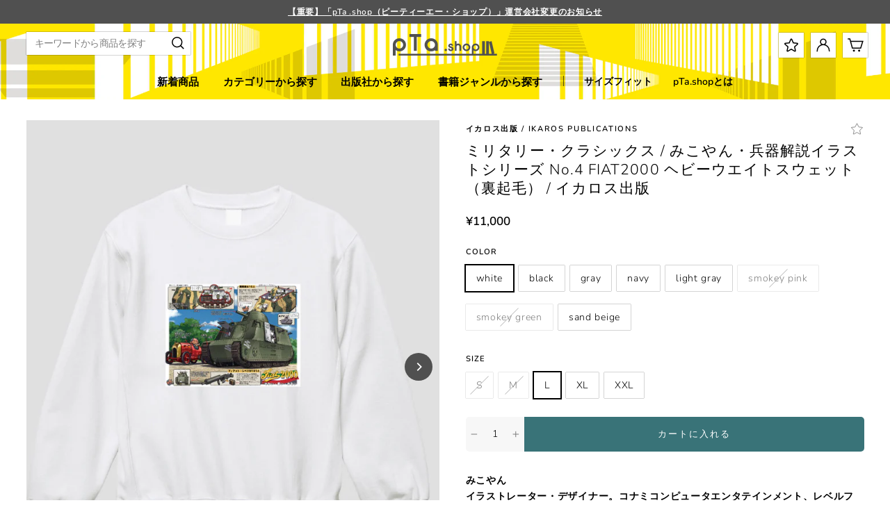

--- FILE ---
content_type: text/html; charset=utf-8
request_url: https://p-t-a.shop/products/pta-mikoyan-s2-004
body_size: 55212
content:
<!doctype html>
<html class="no-js" lang="ja" dir="ltr">
<head>
 <script type="application/vnd.locksmith+json" data-locksmith>{"version":"v254","locked":false,"initialized":true,"scope":"product","access_granted":true,"access_denied":false,"requires_customer":false,"manual_lock":false,"remote_lock":false,"has_timeout":false,"remote_rendered":null,"hide_resource":false,"hide_links_to_resource":false,"transparent":true,"locks":{"all":[],"opened":[]},"keys":[],"keys_signature":"c31690434126dc4abed96b84a5275e520a3defca71b8b1616d301c51af013154","state":{"template":"product","theme":136951824609,"product":"pta-mikoyan-s2-004","collection":null,"page":null,"blog":null,"article":null,"app":null},"now":1769084174,"path":"\/products\/pta-mikoyan-s2-004","locale_root_url":"\/","canonical_url":"https:\/\/p-t-a.shop\/products\/pta-mikoyan-s2-004","customer_id":null,"customer_id_signature":"c31690434126dc4abed96b84a5275e520a3defca71b8b1616d301c51af013154","cart":null}</script><script data-locksmith>!function(){undefined;!function(){var s=window.Locksmith={},e=document.querySelector('script[type="application/vnd.locksmith+json"]'),n=e&&e.innerHTML;if(s.state={},s.util={},s.loading=!1,n)try{s.state=JSON.parse(n)}catch(d){}if(document.addEventListener&&document.querySelector){var o,a,i,t=[76,79,67,75,83,77,73,84,72,49,49],c=function(){a=t.slice(0)},l="style",r=function(e){e&&27!==e.keyCode&&"click"!==e.type||(document.removeEventListener("keydown",r),document.removeEventListener("click",r),o&&document.body.removeChild(o),o=null)};c(),document.addEventListener("keyup",function(e){if(e.keyCode===a[0]){if(clearTimeout(i),a.shift(),0<a.length)return void(i=setTimeout(c,1e3));c(),r(),(o=document.createElement("div"))[l].width="50%",o[l].maxWidth="1000px",o[l].height="85%",o[l].border="1px rgba(0, 0, 0, 0.2) solid",o[l].background="rgba(255, 255, 255, 0.99)",o[l].borderRadius="4px",o[l].position="fixed",o[l].top="50%",o[l].left="50%",o[l].transform="translateY(-50%) translateX(-50%)",o[l].boxShadow="0 2px 5px rgba(0, 0, 0, 0.3), 0 0 100vh 100vw rgba(0, 0, 0, 0.5)",o[l].zIndex="2147483645";var t=document.createElement("textarea");t.value=JSON.stringify(JSON.parse(n),null,2),t[l].border="none",t[l].display="block",t[l].boxSizing="border-box",t[l].width="100%",t[l].height="100%",t[l].background="transparent",t[l].padding="22px",t[l].fontFamily="monospace",t[l].fontSize="14px",t[l].color="#333",t[l].resize="none",t[l].outline="none",t.readOnly=!0,o.appendChild(t),document.body.appendChild(o),t.addEventListener("click",function(e){e.stopImmediatePropagation()}),t.select(),document.addEventListener("keydown",r),document.addEventListener("click",r)}})}s.isEmbedded=-1!==window.location.search.indexOf("_ab=0&_fd=0&_sc=1"),s.path=s.state.path||window.location.pathname,s.basePath=s.state.locale_root_url.concat("/apps/locksmith").replace(/^\/\//,"/"),s.reloading=!1,s.util.console=window.console||{log:function(){},error:function(){}},s.util.makeUrl=function(e,t){var n,o=s.basePath+e,a=[],i=s.cache();for(n in i)a.push(n+"="+encodeURIComponent(i[n]));for(n in t)a.push(n+"="+encodeURIComponent(t[n]));return s.state.customer_id&&(a.push("customer_id="+encodeURIComponent(s.state.customer_id)),a.push("customer_id_signature="+encodeURIComponent(s.state.customer_id_signature))),o+=(-1===o.indexOf("?")?"?":"&")+a.join("&")},s._initializeCallbacks=[],s.on=function(e,t){if("initialize"!==e)throw'Locksmith.on() currently only supports the "initialize" event';s._initializeCallbacks.push(t)},s.initializeSession=function(e){if(!s.isEmbedded){var t=!1,n=!0,o=!0;(e=e||{}).silent&&(o=n=!(t=!0)),s.ping({silent:t,spinner:n,reload:o,callback:function(){s._initializeCallbacks.forEach(function(e){e()})}})}},s.cache=function(e){var t={};try{var n=function a(e){return(document.cookie.match("(^|; )"+e+"=([^;]*)")||0)[2]};t=JSON.parse(decodeURIComponent(n("locksmith-params")||"{}"))}catch(d){}if(e){for(var o in e)t[o]=e[o];document.cookie="locksmith-params=; expires=Thu, 01 Jan 1970 00:00:00 GMT; path=/",document.cookie="locksmith-params="+encodeURIComponent(JSON.stringify(t))+"; path=/"}return t},s.cache.cart=s.state.cart,s.cache.cartLastSaved=null,s.params=s.cache(),s.util.reload=function(){s.reloading=!0;try{window.location.href=window.location.href.replace(/#.*/,"")}catch(d){s.util.console.error("Preferred reload method failed",d),window.location.reload()}},s.cache.saveCart=function(e){if(!s.cache.cart||s.cache.cart===s.cache.cartLastSaved)return e?e():null;var t=s.cache.cartLastSaved;s.cache.cartLastSaved=s.cache.cart,fetch("/cart/update.js",{method:"POST",headers:{"Content-Type":"application/json",Accept:"application/json"},body:JSON.stringify({attributes:{locksmith:s.cache.cart}})}).then(function(e){if(!e.ok)throw new Error("Cart update failed: "+e.status);return e.json()}).then(function(){e&&e()})["catch"](function(e){if(s.cache.cartLastSaved=t,!s.reloading)throw e})},s.util.spinnerHTML='<style>body{background:#FFF}@keyframes spin{from{transform:rotate(0deg)}to{transform:rotate(360deg)}}#loading{display:flex;width:100%;height:50vh;color:#777;align-items:center;justify-content:center}#loading .spinner{display:block;animation:spin 600ms linear infinite;position:relative;width:50px;height:50px}#loading .spinner-ring{stroke:currentColor;stroke-dasharray:100%;stroke-width:2px;stroke-linecap:round;fill:none}</style><div id="loading"><div class="spinner"><svg width="100%" height="100%"><svg preserveAspectRatio="xMinYMin"><circle class="spinner-ring" cx="50%" cy="50%" r="45%"></circle></svg></svg></div></div>',s.util.clobberBody=function(e){document.body.innerHTML=e},s.util.clobberDocument=function(e){e.responseText&&(e=e.responseText),document.documentElement&&document.removeChild(document.documentElement);var t=document.open("text/html","replace");t.writeln(e),t.close(),setTimeout(function(){var e=t.querySelector("[autofocus]");e&&e.focus()},100)},s.util.serializeForm=function(e){if(e&&"FORM"===e.nodeName){var t,n,o={};for(t=e.elements.length-1;0<=t;t-=1)if(""!==e.elements[t].name)switch(e.elements[t].nodeName){case"INPUT":switch(e.elements[t].type){default:case"text":case"hidden":case"password":case"button":case"reset":case"submit":o[e.elements[t].name]=e.elements[t].value;break;case"checkbox":case"radio":e.elements[t].checked&&(o[e.elements[t].name]=e.elements[t].value);break;case"file":}break;case"TEXTAREA":o[e.elements[t].name]=e.elements[t].value;break;case"SELECT":switch(e.elements[t].type){case"select-one":o[e.elements[t].name]=e.elements[t].value;break;case"select-multiple":for(n=e.elements[t].options.length-1;0<=n;n-=1)e.elements[t].options[n].selected&&(o[e.elements[t].name]=e.elements[t].options[n].value)}break;case"BUTTON":switch(e.elements[t].type){case"reset":case"submit":case"button":o[e.elements[t].name]=e.elements[t].value}}return o}},s.util.on=function(e,i,s,t){t=t||document;var c="locksmith-"+e+i,n=function(e){var t=e.target,n=e.target.parentElement,o=t&&t.className&&(t.className.baseVal||t.className)||"",a=n&&n.className&&(n.className.baseVal||n.className)||"";("string"==typeof o&&-1!==o.split(/\s+/).indexOf(i)||"string"==typeof a&&-1!==a.split(/\s+/).indexOf(i))&&!e[c]&&(e[c]=!0,s(e))};t.attachEvent?t.attachEvent(e,n):t.addEventListener(e,n,!1)},s.util.enableActions=function(e){s.util.on("click","locksmith-action",function(e){e.preventDefault();var t=e.target;t.dataset.confirmWith&&!confirm(t.dataset.confirmWith)||(t.disabled=!0,t.innerText=t.dataset.disableWith,s.post("/action",t.dataset.locksmithParams,{spinner:!1,type:"text",success:function(e){(e=JSON.parse(e.responseText)).message&&alert(e.message),s.util.reload()}}))},e)},s.util.inject=function(e,t){var n=["data","locksmith","append"];if(-1!==t.indexOf(n.join("-"))){var o=document.createElement("div");o.innerHTML=t,e.appendChild(o)}else e.innerHTML=t;var a,i,s=e.querySelectorAll("script");for(i=0;i<s.length;++i){a=s[i];var c=document.createElement("script");if(a.type&&(c.type=a.type),a.src)c.src=a.src;else{var l=document.createTextNode(a.innerHTML);c.appendChild(l)}e.appendChild(c)}var r=e.querySelector("[autofocus]");r&&r.focus()},s.post=function(e,t,n){!1!==(n=n||{}).spinner&&s.util.clobberBody(s.util.spinnerHTML);var o={};n.container===document?(o.layout=1,n.success=function(e){s.util.clobberDocument(e)}):n.container&&(o.layout=0,n.success=function(e){var t=document.getElementById(n.container);s.util.inject(t,e),t.id===t.firstChild.id&&t.parentElement.replaceChild(t.firstChild,t)}),n.form_type&&(t.form_type=n.form_type),n.include_layout_classes!==undefined&&(t.include_layout_classes=n.include_layout_classes),n.lock_id!==undefined&&(t.lock_id=n.lock_id),s.loading=!0;var a=s.util.makeUrl(e,o),i="json"===n.type||"text"===n.type;fetch(a,{method:"POST",headers:{"Content-Type":"application/json",Accept:i?"application/json":"text/html"},body:JSON.stringify(t)}).then(function(e){if(!e.ok)throw new Error("Request failed: "+e.status);return e.text()}).then(function(e){var t=n.success||s.util.clobberDocument;t(i?{responseText:e}:e)})["catch"](function(e){if(!s.reloading)if("dashboard.weglot.com"!==window.location.host){if(!n.silent)throw alert("Something went wrong! Please refresh and try again."),e;console.error(e)}else console.error(e)})["finally"](function(){s.loading=!1})},s.postResource=function(e,t){e.path=s.path,e.search=window.location.search,e.state=s.state,e.passcode&&(e.passcode=e.passcode.trim()),e.email&&(e.email=e.email.trim()),e.state.cart=s.cache.cart,e.locksmith_json=s.jsonTag,e.locksmith_json_signature=s.jsonTagSignature,s.post("/resource",e,t)},s.ping=function(e){if(!s.isEmbedded){e=e||{};var t=function(){e.reload?s.util.reload():"function"==typeof e.callback&&e.callback()};s.post("/ping",{path:s.path,search:window.location.search,state:s.state},{spinner:!!e.spinner,silent:"undefined"==typeof e.silent||e.silent,type:"text",success:function(e){e&&e.responseText?((e=JSON.parse(e.responseText)).messages&&0<e.messages.length&&s.showMessages(e.messages),e.cart&&s.cache.cart!==e.cart?(s.cache.cart=e.cart,s.cache.saveCart(function(){t(),e.cart&&e.cart.match(/^.+:/)&&s.util.reload()})):t()):console.error("[Locksmith] Invalid result in ping callback:",e)}})}},s.timeoutMonitor=function(){var e=s.cache.cart;s.ping({callback:function(){e!==s.cache.cart||setTimeout(function(){s.timeoutMonitor()},6e4)}})},s.showMessages=function(e){var t=document.createElement("div");t.style.position="fixed",t.style.left=0,t.style.right=0,t.style.bottom="-50px",t.style.opacity=0,t.style.background="#191919",t.style.color="#ddd",t.style.transition="bottom 0.2s, opacity 0.2s",t.style.zIndex=999999,t.innerHTML="        <style>          .locksmith-ab .locksmith-b { display: none; }          .locksmith-ab.toggled .locksmith-b { display: flex; }          .locksmith-ab.toggled .locksmith-a { display: none; }          .locksmith-flex { display: flex; flex-wrap: wrap; justify-content: space-between; align-items: center; padding: 10px 20px; }          .locksmith-message + .locksmith-message { border-top: 1px #555 solid; }          .locksmith-message a { color: inherit; font-weight: bold; }          .locksmith-message a:hover { color: inherit; opacity: 0.8; }          a.locksmith-ab-toggle { font-weight: inherit; text-decoration: underline; }          .locksmith-text { flex-grow: 1; }          .locksmith-cta { flex-grow: 0; text-align: right; }          .locksmith-cta button { transform: scale(0.8); transform-origin: left; }          .locksmith-cta > * { display: block; }          .locksmith-cta > * + * { margin-top: 10px; }          .locksmith-message a.locksmith-close { flex-grow: 0; text-decoration: none; margin-left: 15px; font-size: 30px; font-family: monospace; display: block; padding: 2px 10px; }                    @media screen and (max-width: 600px) {            .locksmith-wide-only { display: none !important; }            .locksmith-flex { padding: 0 15px; }            .locksmith-flex > * { margin-top: 5px; margin-bottom: 5px; }            .locksmith-cta { text-align: left; }          }                    @media screen and (min-width: 601px) {            .locksmith-narrow-only { display: none !important; }          }        </style>      "+e.map(function(e){return'<div class="locksmith-message">'+e+"</div>"}).join(""),document.body.appendChild(t),document.body.style.position="relative",document.body.parentElement.style.paddingBottom=t.offsetHeight+"px",setTimeout(function(){t.style.bottom=0,t.style.opacity=1},50),s.util.on("click","locksmith-ab-toggle",function(e){e.preventDefault();for(var t=e.target.parentElement;-1===t.className.split(" ").indexOf("locksmith-ab");)t=t.parentElement;-1!==t.className.split(" ").indexOf("toggled")?t.className=t.className.replace("toggled",""):t.className=t.className+" toggled"}),s.util.enableActions(t)}}()}();</script>
      <script data-locksmith>Locksmith.cache.cart=null</script>

  <script data-locksmith>Locksmith.jsonTag="{\"version\":\"v254\",\"locked\":false,\"initialized\":true,\"scope\":\"product\",\"access_granted\":true,\"access_denied\":false,\"requires_customer\":false,\"manual_lock\":false,\"remote_lock\":false,\"has_timeout\":false,\"remote_rendered\":null,\"hide_resource\":false,\"hide_links_to_resource\":false,\"transparent\":true,\"locks\":{\"all\":[],\"opened\":[]},\"keys\":[],\"keys_signature\":\"c31690434126dc4abed96b84a5275e520a3defca71b8b1616d301c51af013154\",\"state\":{\"template\":\"product\",\"theme\":136951824609,\"product\":\"pta-mikoyan-s2-004\",\"collection\":null,\"page\":null,\"blog\":null,\"article\":null,\"app\":null},\"now\":1769084174,\"path\":\"\\\/products\\\/pta-mikoyan-s2-004\",\"locale_root_url\":\"\\\/\",\"canonical_url\":\"https:\\\/\\\/p-t-a.shop\\\/products\\\/pta-mikoyan-s2-004\",\"customer_id\":null,\"customer_id_signature\":\"c31690434126dc4abed96b84a5275e520a3defca71b8b1616d301c51af013154\",\"cart\":null}";Locksmith.jsonTagSignature="5a49ff6fd50fb53e43b65ed450874642c3cda453ecece65ab13f47efa3bc91ae"</script>

 
<meta charset="utf-8">
  <meta http-equiv="X-UA-Compatible" content="IE=edge,chrome=1">
  <meta name="viewport" content="width=device-width,initial-scale=1">
  <meta name="theme-color" content="#505050">
  <link rel="canonical" href="https://p-t-a.shop/products/pta-mikoyan-s2-004">
  <link rel="preconnect" href="https://cdn.shopify.com">
  <link rel="preconnect" href="https://fonts.shopifycdn.com">
  <link rel="dns-prefetch" href="https://productreviews.shopifycdn.com">
  <link rel="dns-prefetch" href="https://ajax.googleapis.com">
  <link rel="dns-prefetch" href="https://maps.googleapis.com">
  <link rel="dns-prefetch" href="https://maps.gstatic.com">

  <!-- Google Tag Manager -->
    <script>(function(w,d,s,l,i){w[l]=w[l]||[];w[l].push({'gtm.start':
    new Date().getTime(),event:'gtm.js'});var f=d.getElementsByTagName(s)[0],
    j=d.createElement(s),dl=l!='dataLayer'?'&l='+l:'';j.async=true;j.src=
    'https://www.googletagmanager.com/gtm.js?id='+i+dl;f.parentNode.insertBefore(j,f);
    })(window,document,'script','dataLayer','GTM-WFL2DZH');</script>
  <!-- End Google Tag Manager -->
  
  <!-- LINE Tag Base Code -->
<!-- Do Not Modify -->
<script>
(function(g,d,o){
  g._ltq=g._ltq||[];g._lt=g._lt||function(){g._ltq.push(arguments)};
  var h=location.protocol==='https:'?'https://d.line-scdn.net':'http://d.line-cdn.net';
  var s=d.createElement('script');s.async=1;
  s.src=o||h+'/n/line_tag/public/release/v1/lt.js';
  var t=d.getElementsByTagName('script')[0];t.parentNode.insertBefore(s,t);
    })(window, document);
_lt('init', {
  customerType: 'lap',
  tagId: 'dd7fdb76-4725-44e8-a81a-1826ca795066'
});
_lt('send', 'pv', ['dd7fdb76-4725-44e8-a81a-1826ca795066']);
</script>
<noscript>
  <img height="1" width="1" style="display:none"
       src="https://tr.line.me/tag.gif?c_t=lap&t_id=dd7fdb76-4725-44e8-a81a-1826ca795066&e=pv&noscript=1" />
</noscript>
<!-- End LINE Tag Base Code --><link rel="icon" type="image/png" href="//p-t-a.shop/cdn/shop/files/favicon_C_16x16.png?v=1657863101" sizes="16x16">
  <link rel="icon" type="image/png" href="//p-t-a.shop/cdn/shop/files/favicon_C_32x32.png?v=1657863101" sizes="32x32">
  <link rel="icon" type="image/png" href="//p-t-a.shop/cdn/shop/files/favicon_C_96x96.png?v=1657863101" sizes="96x96"><link rel="apple-touch-icon" type="image/png" href="//p-t-a.shop/cdn/shop/files/apple_60x60.png?v=1655123156" sizes="60x60">
  <link rel="apple-touch-icon" type="image/png" href="//p-t-a.shop/cdn/shop/files/apple_72x72.png?v=1655123156" sizes="72x72">
  <link rel="apple-touch-icon" type="image/png" href="//p-t-a.shop/cdn/shop/files/apple_114x114.png?v=1655123156" sizes="114x114">
  <link rel="apple-touch-icon" type="image/png" href="//p-t-a.shop/cdn/shop/files/apple_120x120.png?v=1655123156" sizes="120x120">
  <link rel="apple-touch-icon" type="image/png" href="//p-t-a.shop/cdn/shop/files/apple_144x144.png?v=1655123156" sizes="144x144">
  <link rel="apple-touch-icon" type="image/png" href="//p-t-a.shop/cdn/shop/files/apple_152x152.png?v=1655123156" sizes="152x152">
  <link rel="apple-touch-icon" type="image/png" href="//p-t-a.shop/cdn/shop/files/apple_180x180.png?v=1655123156" sizes="180x180"><title>ミリタリー・クラシックス / みこやん・兵器解説イラストシリーズ No.4 FIAT2000 ヘビーウエイトスウェット（裏起毛） / イカロ
&ndash; pTa . shop
</title>
<meta name="description" content="みこやんイラストレーター・デザイナー。コナミコンピュータエンタテインメント、レベルファイブ、リリスソフトを経てフリー。「MC☆あくしず」「ミリタリー・クラシックス」などで兵器解説イラスト、兵器擬人化イラストなどを手掛ける。代表作に『幼なじみが反対しますが秘密結社を廃業することにしました』（講談社ラノベ文庫）のキャラクターデザイン・表紙・挿絵、『デスボール』（ホビージャパン）のキャラクターデザイン、『エデンズリッター・クレンツェ』（DMM GAMES）のキャラクターデザインなどがある。Twitter @mikoyanan ミリタリー・クラシックス第二次世界大戦期を中心に、各国の軍用機、艦艇、戦車などの兵器、また戦闘記録や人物などを、イ">
<meta property="og:site_name" content="pTa . shop">
  <meta property="og:url" content="https://p-t-a.shop/products/pta-mikoyan-s2-004"><meta property="og:title" content="ミリタリー・クラシックス / みこやん・兵器解説イラストシリーズ No.4 FIAT2000 ヘビーウエイトスウェット（裏起毛） / イカロス出版">
<meta property="og:type" content="product">
<meta property="og:description" content="みこやんイラストレーター・デザイナー。コナミコンピュータエンタテインメント、レベルファイブ、リリスソフトを経てフリー。「MC☆あくしず」「ミリタリー・クラシックス」などで兵器解説イラスト、兵器擬人化イラストなどを手掛ける。代表作に『幼なじみが反対しますが秘密結社を廃業することにしました』（講談社ラノベ文庫）のキャラクターデザイン・表紙・挿絵、『デスボール』（ホビージャパン）のキャラクターデザイン、『エデンズリッター・クレンツェ』（DMM GAMES）のキャラクターデザインなどがある。Twitter @mikoyanan ミリタリー・クラシックス第二次世界大戦期を中心に、各国の軍用機、艦艇、戦車などの兵器、また戦闘記録や人物などを、イ">
<meta property="og:image" content="http://p-t-a.shop/cdn/shop/products/pTa-mikoyan-S2-004.001.-_1.jpg?v=1675616940">
<meta property="og:image:secure_url" content="https://p-t-a.shop/cdn/shop/products/pTa-mikoyan-S2-004.001.-_1.jpg?v=1675616940">
<meta property="og:image:width" content="806">
    <meta property="og:image:height" content="963"><meta name="twitter:site" content="@">
  <meta name="twitter:card" content="summary_large_image"><meta name="twitter:title" content="ミリタリー・クラシックス / みこやん・兵器解説イラストシリーズ No.4 FIAT2000 ヘビーウエイトスウェット（裏起毛） / イカロス出版">
<meta name="twitter:description" content="みこやんイラストレーター・デザイナー。コナミコンピュータエンタテインメント、レベルファイブ、リリスソフトを経てフリー。「MC☆あくしず」「ミリタリー・クラシックス」などで兵器解説イラスト、兵器擬人化イラストなどを手掛ける。代表作に『幼なじみが反対しますが秘密結社を廃業することにしました』（講談社ラノベ文庫）のキャラクターデザイン・表紙・挿絵、『デスボール』（ホビージャパン）のキャラクターデザイン、『エデンズリッター・クレンツェ』（DMM GAMES）のキャラクターデザインなどがある。Twitter @mikoyanan ミリタリー・クラシックス第二次世界大戦期を中心に、各国の軍用機、艦艇、戦車などの兵器、また戦闘記録や人物などを、イ">
<style data-shopify>@font-face {
  font-family: Nunito;
  font-weight: 600;
  font-style: normal;
  font-display: swap;
  src: url("//p-t-a.shop/cdn/fonts/nunito/nunito_n6.1a6c50dce2e2b3b0d31e02dbd9146b5064bea503.woff2") format("woff2"),
       url("//p-t-a.shop/cdn/fonts/nunito/nunito_n6.6b124f3eac46044b98c99f2feb057208e260962f.woff") format("woff");
}

  @font-face {
  font-family: Nunito;
  font-weight: 600;
  font-style: normal;
  font-display: swap;
  src: url("//p-t-a.shop/cdn/fonts/nunito/nunito_n6.1a6c50dce2e2b3b0d31e02dbd9146b5064bea503.woff2") format("woff2"),
       url("//p-t-a.shop/cdn/fonts/nunito/nunito_n6.6b124f3eac46044b98c99f2feb057208e260962f.woff") format("woff");
}

  @font-face {
  font-family: Nunito;
  font-weight: 300;
  font-style: normal;
  font-display: swap;
  src: url("//p-t-a.shop/cdn/fonts/nunito/nunito_n3.c1d7c2242f5519d084eafc479d7cc132bcc8c480.woff2") format("woff2"),
       url("//p-t-a.shop/cdn/fonts/nunito/nunito_n3.d543cae3671591d99f8b7ed9ea9ca8387fc73b09.woff") format("woff");
}

</style><link href="//p-t-a.shop/cdn/shop/t/7/assets/theme.css?v=14701237852275476761758167358" rel="stylesheet" type="text/css" media="all" />
<style data-shopify>:root {
    --typeHeaderPrimary: Nunito,YuGothic, "Yu Gothic";
    --typeHeaderFallback: sans-serif;
    --typeHeaderSize: 32px;
    --typeHeaderWeight: 600;
    --typeHeaderLineHeight: 1.3;
    --typeHeaderSpacing: 0.15em;

    --typeBasePrimary:Nunito,YuGothic, "Yu Gothic";
    --typeBaseFallback:sans-serif;
    --typeBaseSize: 14px;
    --typeBaseWeight: 600;
    --typeBaseSpacing: 0.05em;
    --typeBaseLineHeight: 1.7;

    --typeBoldPrimary:Nunito,YuGothic, "Yu Gothic";
    --typeBoldWeight: 300;

    --colorImageOverlayRGB:0, 0, 0;

    --typeProductGridTitle: 13px;
    --typeCollectionGridTitle: 16px;

    --iconWeight: 4px;
    --iconLinecaps: miter;

    
      --buttonRadius: 50px;
    

    --colorGridOverlayOpacity: 0.2;
  }

  .placeholder-content {
    background-image: linear-gradient(100deg, #ffffff 40%, #f7f7f7 63%, #ffffff 79%);
  }</style><script>
    document.documentElement.className = document.documentElement.className.replace('no-js', 'js');

    window.theme = window.theme || {};
    theme.routes = {
      home: "/",
      cart: "/cart.js",
      cartPage: "/cart",
      cartAdd: "/cart/add.js",
      cartChange: "/cart/change.js",
      search: "/search"
    };
    theme.strings = {
      soldOut: "SOLD OUT",
      unavailable: "利用不可",
      inStockLabel: "在庫あり",
      stockLabel: "残りわずか : [count]点",
      willNotShipUntil: "[date]まで出荷されません",
      willBeInStockAfter: "[date]以降に入荷予定",
      waitingForStock: "在庫は近日入荷予定です",
      savePrice: "[saved_amount]お得",
      cartEmpty: "あなたのカートは現在空です。",
      cartTermsConfirmation: "チェックアウトするには、利用規約に同意する必要があります",
      searchCollections: "コレクション:",
      searchPages: "ページ:",
      searchArticles: "記事:"
    };
    theme.settings = {
      dynamicVariantsEnable: true,
      cartType: "page",
      isCustomerTemplate: false,
      moneyFormat: "¥{{amount_no_decimals}}",
      saveType: "dollar",
      productImageSize: "square",
      productImageCover: true,
      predictiveSearch: true,
      predictiveSearchType: "product",
      quickView: false,
      themeName: 'Tuna',
      themeVersion: "2.0.0"
    };
  </script>

  <script>window.performance && window.performance.mark && window.performance.mark('shopify.content_for_header.start');</script><meta name="facebook-domain-verification" content="3i2xlk7wmh6nug9vb40e13bmk9l3y6">
<meta name="google-site-verification" content="NXAPLcOXTeIUHRQVAI8_ce2kvMworxq0kUW1Z7QOa0w">
<meta id="shopify-digital-wallet" name="shopify-digital-wallet" content="/63825510625/digital_wallets/dialog">
<meta name="shopify-checkout-api-token" content="0d7084a39f6227ff40403767b8fa07f1">
<link rel="alternate" type="application/json+oembed" href="https://p-t-a.shop/products/pta-mikoyan-s2-004.oembed">
<script async="async" src="/checkouts/internal/preloads.js?locale=ja-JP"></script>
<link rel="preconnect" href="https://shop.app" crossorigin="anonymous">
<script async="async" src="https://shop.app/checkouts/internal/preloads.js?locale=ja-JP&shop_id=63825510625" crossorigin="anonymous"></script>
<script id="apple-pay-shop-capabilities" type="application/json">{"shopId":63825510625,"countryCode":"JP","currencyCode":"JPY","merchantCapabilities":["supports3DS"],"merchantId":"gid:\/\/shopify\/Shop\/63825510625","merchantName":"pTa . shop","requiredBillingContactFields":["postalAddress","email","phone"],"requiredShippingContactFields":["postalAddress","email","phone"],"shippingType":"shipping","supportedNetworks":["visa","masterCard","amex","jcb","discover"],"total":{"type":"pending","label":"pTa . shop","amount":"1.00"},"shopifyPaymentsEnabled":true,"supportsSubscriptions":true}</script>
<script id="shopify-features" type="application/json">{"accessToken":"0d7084a39f6227ff40403767b8fa07f1","betas":["rich-media-storefront-analytics"],"domain":"p-t-a.shop","predictiveSearch":false,"shopId":63825510625,"locale":"ja"}</script>
<script>var Shopify = Shopify || {};
Shopify.shop = "impress-ec.myshopify.com";
Shopify.locale = "ja";
Shopify.currency = {"active":"JPY","rate":"1.0"};
Shopify.country = "JP";
Shopify.theme = {"name":"pta\/2.0-theme","id":136951824609,"schema_name":"Tuna","schema_version":"2.0.0","theme_store_id":null,"role":"main"};
Shopify.theme.handle = "null";
Shopify.theme.style = {"id":null,"handle":null};
Shopify.cdnHost = "p-t-a.shop/cdn";
Shopify.routes = Shopify.routes || {};
Shopify.routes.root = "/";</script>
<script type="module">!function(o){(o.Shopify=o.Shopify||{}).modules=!0}(window);</script>
<script>!function(o){function n(){var o=[];function n(){o.push(Array.prototype.slice.apply(arguments))}return n.q=o,n}var t=o.Shopify=o.Shopify||{};t.loadFeatures=n(),t.autoloadFeatures=n()}(window);</script>
<script>
  window.ShopifyPay = window.ShopifyPay || {};
  window.ShopifyPay.apiHost = "shop.app\/pay";
  window.ShopifyPay.redirectState = null;
</script>
<script id="shop-js-analytics" type="application/json">{"pageType":"product"}</script>
<script defer="defer" async type="module" src="//p-t-a.shop/cdn/shopifycloud/shop-js/modules/v2/client.init-shop-cart-sync_0MstufBG.ja.esm.js"></script>
<script defer="defer" async type="module" src="//p-t-a.shop/cdn/shopifycloud/shop-js/modules/v2/chunk.common_jll-23Z1.esm.js"></script>
<script defer="defer" async type="module" src="//p-t-a.shop/cdn/shopifycloud/shop-js/modules/v2/chunk.modal_HXih6-AF.esm.js"></script>
<script type="module">
  await import("//p-t-a.shop/cdn/shopifycloud/shop-js/modules/v2/client.init-shop-cart-sync_0MstufBG.ja.esm.js");
await import("//p-t-a.shop/cdn/shopifycloud/shop-js/modules/v2/chunk.common_jll-23Z1.esm.js");
await import("//p-t-a.shop/cdn/shopifycloud/shop-js/modules/v2/chunk.modal_HXih6-AF.esm.js");

  window.Shopify.SignInWithShop?.initShopCartSync?.({"fedCMEnabled":true,"windoidEnabled":true});

</script>
<script>
  window.Shopify = window.Shopify || {};
  if (!window.Shopify.featureAssets) window.Shopify.featureAssets = {};
  window.Shopify.featureAssets['shop-js'] = {"shop-cart-sync":["modules/v2/client.shop-cart-sync_DN7iwvRY.ja.esm.js","modules/v2/chunk.common_jll-23Z1.esm.js","modules/v2/chunk.modal_HXih6-AF.esm.js"],"init-fed-cm":["modules/v2/client.init-fed-cm_DmZOWWut.ja.esm.js","modules/v2/chunk.common_jll-23Z1.esm.js","modules/v2/chunk.modal_HXih6-AF.esm.js"],"shop-cash-offers":["modules/v2/client.shop-cash-offers_HFfvn_Gz.ja.esm.js","modules/v2/chunk.common_jll-23Z1.esm.js","modules/v2/chunk.modal_HXih6-AF.esm.js"],"shop-login-button":["modules/v2/client.shop-login-button_BVN3pvk0.ja.esm.js","modules/v2/chunk.common_jll-23Z1.esm.js","modules/v2/chunk.modal_HXih6-AF.esm.js"],"pay-button":["modules/v2/client.pay-button_CyS_4GVi.ja.esm.js","modules/v2/chunk.common_jll-23Z1.esm.js","modules/v2/chunk.modal_HXih6-AF.esm.js"],"shop-button":["modules/v2/client.shop-button_zh22db91.ja.esm.js","modules/v2/chunk.common_jll-23Z1.esm.js","modules/v2/chunk.modal_HXih6-AF.esm.js"],"avatar":["modules/v2/client.avatar_BTnouDA3.ja.esm.js"],"init-windoid":["modules/v2/client.init-windoid_BlVJIuJ5.ja.esm.js","modules/v2/chunk.common_jll-23Z1.esm.js","modules/v2/chunk.modal_HXih6-AF.esm.js"],"init-shop-for-new-customer-accounts":["modules/v2/client.init-shop-for-new-customer-accounts_BqzwtUK7.ja.esm.js","modules/v2/client.shop-login-button_BVN3pvk0.ja.esm.js","modules/v2/chunk.common_jll-23Z1.esm.js","modules/v2/chunk.modal_HXih6-AF.esm.js"],"init-shop-email-lookup-coordinator":["modules/v2/client.init-shop-email-lookup-coordinator_DKDv3hKi.ja.esm.js","modules/v2/chunk.common_jll-23Z1.esm.js","modules/v2/chunk.modal_HXih6-AF.esm.js"],"init-shop-cart-sync":["modules/v2/client.init-shop-cart-sync_0MstufBG.ja.esm.js","modules/v2/chunk.common_jll-23Z1.esm.js","modules/v2/chunk.modal_HXih6-AF.esm.js"],"shop-toast-manager":["modules/v2/client.shop-toast-manager_BkVvTGW3.ja.esm.js","modules/v2/chunk.common_jll-23Z1.esm.js","modules/v2/chunk.modal_HXih6-AF.esm.js"],"init-customer-accounts":["modules/v2/client.init-customer-accounts_CZbUHFPX.ja.esm.js","modules/v2/client.shop-login-button_BVN3pvk0.ja.esm.js","modules/v2/chunk.common_jll-23Z1.esm.js","modules/v2/chunk.modal_HXih6-AF.esm.js"],"init-customer-accounts-sign-up":["modules/v2/client.init-customer-accounts-sign-up_C0QA8nCd.ja.esm.js","modules/v2/client.shop-login-button_BVN3pvk0.ja.esm.js","modules/v2/chunk.common_jll-23Z1.esm.js","modules/v2/chunk.modal_HXih6-AF.esm.js"],"shop-follow-button":["modules/v2/client.shop-follow-button_CSkbpFfm.ja.esm.js","modules/v2/chunk.common_jll-23Z1.esm.js","modules/v2/chunk.modal_HXih6-AF.esm.js"],"checkout-modal":["modules/v2/client.checkout-modal_rYdHFJTE.ja.esm.js","modules/v2/chunk.common_jll-23Z1.esm.js","modules/v2/chunk.modal_HXih6-AF.esm.js"],"shop-login":["modules/v2/client.shop-login_DeXIozZF.ja.esm.js","modules/v2/chunk.common_jll-23Z1.esm.js","modules/v2/chunk.modal_HXih6-AF.esm.js"],"lead-capture":["modules/v2/client.lead-capture_DGEoeVgo.ja.esm.js","modules/v2/chunk.common_jll-23Z1.esm.js","modules/v2/chunk.modal_HXih6-AF.esm.js"],"payment-terms":["modules/v2/client.payment-terms_BXPcfuME.ja.esm.js","modules/v2/chunk.common_jll-23Z1.esm.js","modules/v2/chunk.modal_HXih6-AF.esm.js"]};
</script>
<script>(function() {
  var isLoaded = false;
  function asyncLoad() {
    if (isLoaded) return;
    isLoaded = true;
    var urls = ["https:\/\/a.mailmunch.co\/widgets\/site-1011138-f1959982aa916000b0588072d8ad8113ace75309.js?shop=impress-ec.myshopify.com","https:\/\/chimpstatic.com\/mcjs-connected\/js\/users\/c4bef60d8621c346d9fec6c47\/7b66317c5f6350381b99d3d39.js?shop=impress-ec.myshopify.com","https:\/\/static.klaviyo.com\/onsite\/js\/klaviyo.js?company_id=RWqA9Q\u0026shop=impress-ec.myshopify.com","\/\/backinstock.useamp.com\/widget\/58016_1767158426.js?category=bis\u0026v=6\u0026shop=impress-ec.myshopify.com"];
    for (var i = 0; i < urls.length; i++) {
      var s = document.createElement('script');
      s.type = 'text/javascript';
      s.async = true;
      s.src = urls[i];
      var x = document.getElementsByTagName('script')[0];
      x.parentNode.insertBefore(s, x);
    }
  };
  if(window.attachEvent) {
    window.attachEvent('onload', asyncLoad);
  } else {
    window.addEventListener('load', asyncLoad, false);
  }
})();</script>
<script id="__st">var __st={"a":63825510625,"offset":32400,"reqid":"29fc4f1a-4609-4eab-be8c-04f9dbcba2a3-1769084174","pageurl":"p-t-a.shop\/products\/pta-mikoyan-s2-004","u":"20f5c49f2068","p":"product","rtyp":"product","rid":7973637947617};</script>
<script>window.ShopifyPaypalV4VisibilityTracking = true;</script>
<script id="captcha-bootstrap">!function(){'use strict';const t='contact',e='account',n='new_comment',o=[[t,t],['blogs',n],['comments',n],[t,'customer']],c=[[e,'customer_login'],[e,'guest_login'],[e,'recover_customer_password'],[e,'create_customer']],r=t=>t.map((([t,e])=>`form[action*='/${t}']:not([data-nocaptcha='true']) input[name='form_type'][value='${e}']`)).join(','),a=t=>()=>t?[...document.querySelectorAll(t)].map((t=>t.form)):[];function s(){const t=[...o],e=r(t);return a(e)}const i='password',u='form_key',d=['recaptcha-v3-token','g-recaptcha-response','h-captcha-response',i],f=()=>{try{return window.sessionStorage}catch{return}},m='__shopify_v',_=t=>t.elements[u];function p(t,e,n=!1){try{const o=window.sessionStorage,c=JSON.parse(o.getItem(e)),{data:r}=function(t){const{data:e,action:n}=t;return t[m]||n?{data:e,action:n}:{data:t,action:n}}(c);for(const[e,n]of Object.entries(r))t.elements[e]&&(t.elements[e].value=n);n&&o.removeItem(e)}catch(o){console.error('form repopulation failed',{error:o})}}const l='form_type',E='cptcha';function T(t){t.dataset[E]=!0}const w=window,h=w.document,L='Shopify',v='ce_forms',y='captcha';let A=!1;((t,e)=>{const n=(g='f06e6c50-85a8-45c8-87d0-21a2b65856fe',I='https://cdn.shopify.com/shopifycloud/storefront-forms-hcaptcha/ce_storefront_forms_captcha_hcaptcha.v1.5.2.iife.js',D={infoText:'hCaptchaによる保護',privacyText:'プライバシー',termsText:'利用規約'},(t,e,n)=>{const o=w[L][v],c=o.bindForm;if(c)return c(t,g,e,D).then(n);var r;o.q.push([[t,g,e,D],n]),r=I,A||(h.body.append(Object.assign(h.createElement('script'),{id:'captcha-provider',async:!0,src:r})),A=!0)});var g,I,D;w[L]=w[L]||{},w[L][v]=w[L][v]||{},w[L][v].q=[],w[L][y]=w[L][y]||{},w[L][y].protect=function(t,e){n(t,void 0,e),T(t)},Object.freeze(w[L][y]),function(t,e,n,w,h,L){const[v,y,A,g]=function(t,e,n){const i=e?o:[],u=t?c:[],d=[...i,...u],f=r(d),m=r(i),_=r(d.filter((([t,e])=>n.includes(e))));return[a(f),a(m),a(_),s()]}(w,h,L),I=t=>{const e=t.target;return e instanceof HTMLFormElement?e:e&&e.form},D=t=>v().includes(t);t.addEventListener('submit',(t=>{const e=I(t);if(!e)return;const n=D(e)&&!e.dataset.hcaptchaBound&&!e.dataset.recaptchaBound,o=_(e),c=g().includes(e)&&(!o||!o.value);(n||c)&&t.preventDefault(),c&&!n&&(function(t){try{if(!f())return;!function(t){const e=f();if(!e)return;const n=_(t);if(!n)return;const o=n.value;o&&e.removeItem(o)}(t);const e=Array.from(Array(32),(()=>Math.random().toString(36)[2])).join('');!function(t,e){_(t)||t.append(Object.assign(document.createElement('input'),{type:'hidden',name:u})),t.elements[u].value=e}(t,e),function(t,e){const n=f();if(!n)return;const o=[...t.querySelectorAll(`input[type='${i}']`)].map((({name:t})=>t)),c=[...d,...o],r={};for(const[a,s]of new FormData(t).entries())c.includes(a)||(r[a]=s);n.setItem(e,JSON.stringify({[m]:1,action:t.action,data:r}))}(t,e)}catch(e){console.error('failed to persist form',e)}}(e),e.submit())}));const S=(t,e)=>{t&&!t.dataset[E]&&(n(t,e.some((e=>e===t))),T(t))};for(const o of['focusin','change'])t.addEventListener(o,(t=>{const e=I(t);D(e)&&S(e,y())}));const B=e.get('form_key'),M=e.get(l),P=B&&M;t.addEventListener('DOMContentLoaded',(()=>{const t=y();if(P)for(const e of t)e.elements[l].value===M&&p(e,B);[...new Set([...A(),...v().filter((t=>'true'===t.dataset.shopifyCaptcha))])].forEach((e=>S(e,t)))}))}(h,new URLSearchParams(w.location.search),n,t,e,['guest_login'])})(!1,!0)}();</script>
<script integrity="sha256-4kQ18oKyAcykRKYeNunJcIwy7WH5gtpwJnB7kiuLZ1E=" data-source-attribution="shopify.loadfeatures" defer="defer" src="//p-t-a.shop/cdn/shopifycloud/storefront/assets/storefront/load_feature-a0a9edcb.js" crossorigin="anonymous"></script>
<script crossorigin="anonymous" defer="defer" src="//p-t-a.shop/cdn/shopifycloud/storefront/assets/shopify_pay/storefront-65b4c6d7.js?v=20250812"></script>
<script data-source-attribution="shopify.dynamic_checkout.dynamic.init">var Shopify=Shopify||{};Shopify.PaymentButton=Shopify.PaymentButton||{isStorefrontPortableWallets:!0,init:function(){window.Shopify.PaymentButton.init=function(){};var t=document.createElement("script");t.src="https://p-t-a.shop/cdn/shopifycloud/portable-wallets/latest/portable-wallets.ja.js",t.type="module",document.head.appendChild(t)}};
</script>
<script data-source-attribution="shopify.dynamic_checkout.buyer_consent">
  function portableWalletsHideBuyerConsent(e){var t=document.getElementById("shopify-buyer-consent"),n=document.getElementById("shopify-subscription-policy-button");t&&n&&(t.classList.add("hidden"),t.setAttribute("aria-hidden","true"),n.removeEventListener("click",e))}function portableWalletsShowBuyerConsent(e){var t=document.getElementById("shopify-buyer-consent"),n=document.getElementById("shopify-subscription-policy-button");t&&n&&(t.classList.remove("hidden"),t.removeAttribute("aria-hidden"),n.addEventListener("click",e))}window.Shopify?.PaymentButton&&(window.Shopify.PaymentButton.hideBuyerConsent=portableWalletsHideBuyerConsent,window.Shopify.PaymentButton.showBuyerConsent=portableWalletsShowBuyerConsent);
</script>
<script data-source-attribution="shopify.dynamic_checkout.cart.bootstrap">document.addEventListener("DOMContentLoaded",(function(){function t(){return document.querySelector("shopify-accelerated-checkout-cart, shopify-accelerated-checkout")}if(t())Shopify.PaymentButton.init();else{new MutationObserver((function(e,n){t()&&(Shopify.PaymentButton.init(),n.disconnect())})).observe(document.body,{childList:!0,subtree:!0})}}));
</script>
<link id="shopify-accelerated-checkout-styles" rel="stylesheet" media="screen" href="https://p-t-a.shop/cdn/shopifycloud/portable-wallets/latest/accelerated-checkout-backwards-compat.css" crossorigin="anonymous">
<style id="shopify-accelerated-checkout-cart">
        #shopify-buyer-consent {
  margin-top: 1em;
  display: inline-block;
  width: 100%;
}

#shopify-buyer-consent.hidden {
  display: none;
}

#shopify-subscription-policy-button {
  background: none;
  border: none;
  padding: 0;
  text-decoration: underline;
  font-size: inherit;
  cursor: pointer;
}

#shopify-subscription-policy-button::before {
  box-shadow: none;
}

      </style>

<script>window.performance && window.performance.mark && window.performance.mark('shopify.content_for_header.end');</script>

  <script src="//p-t-a.shop/cdn/shop/t/7/assets/vendor-scripts-v11.js" defer="defer"></script>
<script>
  window.dataLayer = window.dataLayer || []; 

  // ログイン状態の確認
  
  const dL_visitor_type = 'Logged Out';
  const dL_customer = [];
  

  
    dataLayer.push({ ecommerce: null });
  

  
  // 20_detail
  const dL_event = 'view_item';
  const dL_page_type = 'productDetail';
  const dL_product = [{
        'index': 1,
        'price': 11000,
        'item_name': 'ミリタリー・クラシックス / みこやん・兵器解説イラストシリーズ No.4 FIAT2000 ヘビーウエイトスウェット（裏起毛） / イカロス出版',
        'item_id': 'pTa-mikoyan-S2-004-12-001',
        'item_group_id': 'pta-mikoyan-s2-004',
        'item_variant': 'white / L',
        'item_brand': 'IKAROS Publications',
        'item_category': '',
        'item_category2': '',
        'item_category3': '',
        'item_category4': '',
        'item_category5': '',
        'compare_at_price': 0,
        'gtin': ''
      }] ;

  dataLayer.push({
    'event': dL_event,
    'pageType': dL_page_type,
    'visitorType': dL_visitor_type,
    'Customer': dL_customer,
    'ecommerce': {
      'currency': 'JPY',
      'items': dL_product
    }
  });

  
</script><script src="//p-t-a.shop/cdn/shop/t/7/assets/theme.js?v=77953546948243020041682906880" defer="defer"></script>

<!-- BEGIN app block: shopify://apps/order-limits/blocks/ruffruff-order-limits/56fb9d8f-3621-4732-8425-5c64262bef41 --><!-- BEGIN app snippet: access-restriction --><!-- END app snippet --><!-- BEGIN app snippet: settings-json -->
<style data-shopify>
  .ruffruff-order-limits__product-messages {
    background-color: #FFFFFF !important;
    border: 1px solid #121212 !important;
    color: #121212 !important;
  }
</style>

<!-- cached at 1769084175 -->
<script id='ruffruff-order-limits-settings-json' type='application/json'>{"alertMessageModalEnabled": false,"productMessagePosition": "above"}</script>
<!-- END app snippet --><!-- BEGIN app snippet: product-quantity-rules-json -->
<!-- cached at 1769084175 -->
<script id='ruffruff-order-limits-product-quantity-rules-json' type='application/json'>[{"collectionIds": [],"eligibleItems": "","id": "63921029345","increment": 1,"max": 1,"min": 1,"productIds": ["8684924993761"],"productMessage": "こちらの商品はクーポンコードのご利用のみとなり、クーポンコード1つにつき商品1点の引き換えとなります。\n複数のクーポンコードをお持ちの場合は1点ずつご購入をお願いいたします。\n他の商品との同梱も不可とさせていただきますのでご了承ください。","productTags": [],"productVariantIds": []}]</script>
<!-- END app snippet --><!-- BEGIN app snippet: price-rules-json -->
<!-- cached at 1769084175 -->
<script id='ruffruff-order-limits-price-rules-json' type='application/json'>[]</script>
<!-- END app snippet --><!-- BEGIN app snippet: bundle-rules-json -->
<!-- cached at 1769084175 -->
<script id='ruffruff-order-limits-bundle-rules-json' type='application/json'>[{"collectionIds": [],"eligibleItems": "products","id": "145534550241","productIds": [],"productMessage": "","productTags": [],"productVariantIds": []},{"collectionIds": [],"eligibleItems": "","id": "90490470625","productIds": [],"productMessage": "","productTags": [],"productVariantIds": []},{"collectionIds": [],"eligibleItems": "","id": "91745353953","productIds": [],"productMessage": "","productTags": [],"productVariantIds": []},{"collectionIds": ["453393711329"],"eligibleItems": "collections","id": "151422009569","productIds": [],"productMessage": "","productTags": [],"productVariantIds": []},{"collectionIds": [],"eligibleItems": "products","id": "106407493857","productIds": [],"productMessage": "","productTags": [],"productVariantIds": []},{"collectionIds": [],"eligibleItems": "products","id": "146884329697","productIds": [],"productMessage": "","productTags": [],"productVariantIds": []},{"collectionIds": [],"eligibleItems": "","id": "92485484769","productIds": [],"productMessage": "","productTags": [],"productVariantIds": []},{"collectionIds": ["420020224225"],"eligibleItems": "collections","id": "121836601569","productIds": [],"productMessage": "","productTags": [],"productVariantIds": []},{"collectionIds": [],"eligibleItems": "products","id": "119350165729","productIds": [],"productMessage": "","productTags": [],"productVariantIds": []},{"collectionIds": ["466091868385"],"eligibleItems": "collections","id": "114623217889","productIds": [],"productMessage": "","productTags": [],"productVariantIds": []},{"collectionIds": [],"eligibleItems": "products","id": "146158780641","productIds": [],"productMessage": "","productTags": [],"productVariantIds": []},{"collectionIds": ["466092097761"],"eligibleItems": "collections","id": "114623021281","productIds": [],"productMessage": "","productTags": [],"productVariantIds": []},{"collectionIds": ["466091933921"],"eligibleItems": "collections","id": "114623152353","productIds": [],"productMessage": "","productTags": [],"productVariantIds": []},{"collectionIds": ["466091737313"],"eligibleItems": "collections","id": "114623185121","productIds": [],"productMessage": "","productTags": [],"productVariantIds": []},{"collectionIds": ["474175045857"],"eligibleItems": "collections","id": "133839388897","productIds": [],"productMessage": "","productTags": [],"productVariantIds": []},{"collectionIds": ["474175078625"],"eligibleItems": "collections","id": "133839421665","productIds": [],"productMessage": "","productTags": [],"productVariantIds": []},{"collectionIds": ["474174816481"],"eligibleItems": "collections","id": "133839454433","productIds": [],"productMessage": "","productTags": [],"productVariantIds": []},{"collectionIds": [],"eligibleItems": "products","id": "128176816353","productIds": [],"productMessage": "","productTags": [],"productVariantIds": []},{"collectionIds": [],"eligibleItems": "products","id": "147368739041","productIds": [],"productMessage": "","productTags": [],"productVariantIds": []},{"collectionIds": [],"eligibleItems": "products","id": "117803188449","productIds": [],"productMessage": "","productTags": [],"productVariantIds": []}]</script>
<!-- END app snippet --><!-- BEGIN app snippet: customer-rules-json -->
<!-- cached at 1769084175 -->
<script id='ruffruff-order-limits-customer-rules-json' type='application/json'>[]</script>
<!-- END app snippet --><!-- BEGIN app snippet: weight-rules-json -->
<!-- cached at 1769084175 -->
<script id='ruffruff-order-limits-weight-rules-json' type='application/json'>[]</script>
<!-- END app snippet --><!-- BEGIN app snippet: product-json -->
<!-- cached at 1769084175 -->
<script id='ruffruff-order-limits-product-json' type='application/json'>{"collectionIds": ["403226394849", "404381860065", "403226656993", "412486271201", "412500656353", "403230884065", "414693523681"],"defaultVariantId": "43730968903905","handle": "pta-mikoyan-s2-004","hasOnlyDefaultVariant": false,"id": "7973637947617","tags": ["アート", "イラストセンス", "コミックス", "スウェット5764", "ミリタリ―", "ミリタリー", "丸井織物", "人気作家"],"variants": [{"id":"43730968838369","weight":1100.0,"weightInUnit":1.1,"weightUnit":"kg"},{"id":"43730968871137","weight":1100.0,"weightInUnit":1.1,"weightUnit":"kg"},{"id":"43730968903905","weight":1100.0,"weightInUnit":1.1,"weightUnit":"kg"},{"id":"43730968936673","weight":1100.0,"weightInUnit":1.1,"weightUnit":"kg"},{"id":"43730968969441","weight":1100.0,"weightInUnit":1.1,"weightUnit":"kg"},{"id":"43730969002209","weight":1100.0,"weightInUnit":1.1,"weightUnit":"kg"},{"id":"43730969034977","weight":1100.0,"weightInUnit":1.1,"weightUnit":"kg"},{"id":"43730969067745","weight":1100.0,"weightInUnit":1.1,"weightUnit":"kg"},{"id":"43730969100513","weight":1100.0,"weightInUnit":1.1,"weightUnit":"kg"},{"id":"43730969133281","weight":1100.0,"weightInUnit":1.1,"weightUnit":"kg"},{"id":"43730969166049","weight":1100.0,"weightInUnit":1.1,"weightUnit":"kg"},{"id":"43730969198817","weight":1100.0,"weightInUnit":1.1,"weightUnit":"kg"},{"id":"43730969231585","weight":1100.0,"weightInUnit":1.1,"weightUnit":"kg"},{"id":"43730969264353","weight":1100.0,"weightInUnit":1.1,"weightUnit":"kg"},{"id":"43730969297121","weight":1100.0,"weightInUnit":1.1,"weightUnit":"kg"},{"id":"43730969329889","weight":1100.0,"weightInUnit":1.1,"weightUnit":"kg"},{"id":"43730969362657","weight":1100.0,"weightInUnit":1.1,"weightUnit":"kg"},{"id":"43730969395425","weight":1100.0,"weightInUnit":1.1,"weightUnit":"kg"},{"id":"43730969428193","weight":1100.0,"weightInUnit":1.1,"weightUnit":"kg"},{"id":"43730969460961","weight":1100.0,"weightInUnit":1.1,"weightUnit":"kg"},{"id":"43730969493729","weight":1100.0,"weightInUnit":1.1,"weightUnit":"kg"},{"id":"43730969526497","weight":1100.0,"weightInUnit":1.1,"weightUnit":"kg"},{"id":"43730969559265","weight":1100.0,"weightInUnit":1.1,"weightUnit":"kg"},{"id":"43730969592033","weight":1100.0,"weightInUnit":1.1,"weightUnit":"kg"},{"id":"43730969624801","weight":1100.0,"weightInUnit":1.1,"weightUnit":"kg"},{"id":"43730969657569","weight":1100.0,"weightInUnit":1.1,"weightUnit":"kg"},{"id":"43730969690337","weight":1100.0,"weightInUnit":1.1,"weightUnit":"kg"},{"id":"43730969723105","weight":1100.0,"weightInUnit":1.1,"weightUnit":"kg"},{"id":"43730969755873","weight":1100.0,"weightInUnit":1.1,"weightUnit":"kg"},{"id":"43730969788641","weight":1100.0,"weightInUnit":1.1,"weightUnit":"kg"},{"id":"43730969821409","weight":1100.0,"weightInUnit":1.1,"weightUnit":"kg"},{"id":"43730969854177","weight":1100.0,"weightInUnit":1.1,"weightUnit":"kg"},{"id":"43730969886945","weight":1100.0,"weightInUnit":1.1,"weightUnit":"kg"},{"id":"43730969919713","weight":1100.0,"weightInUnit":1.1,"weightUnit":"kg"},{"id":"43730969952481","weight":1100.0,"weightInUnit":1.1,"weightUnit":"kg"},{"id":"43730969985249","weight":1100.0,"weightInUnit":1.1,"weightUnit":"kg"},{"id":"43730970018017","weight":1100.0,"weightInUnit":1.1,"weightUnit":"kg"},{"id":"43730970050785","weight":1100.0,"weightInUnit":1.1,"weightUnit":"kg"},{"id":"43730970083553","weight":1100.0,"weightInUnit":1.1,"weightUnit":"kg"},{"id":"43730970116321","weight":1100.0,"weightInUnit":1.1,"weightUnit":"kg"}]}</script>
<!-- END app snippet --><!-- BEGIN app snippet: vite-tag -->


<!-- END app snippet --><!-- BEGIN app snippet: vite-tag -->


  <script src="https://cdn.shopify.com/extensions/019b8c68-ec78-76f0-9e5c-f5b4cfe2d714/ruffruff-order-limits-133/assets/entry-C7CLRJ12.js" type="module" crossorigin="anonymous"></script>
  <link rel="modulepreload" href="https://cdn.shopify.com/extensions/019b8c68-ec78-76f0-9e5c-f5b4cfe2d714/ruffruff-order-limits-133/assets/getShopifyRootUrl-BAFHm-cu.js" crossorigin="anonymous">
  <link rel="modulepreload" href="https://cdn.shopify.com/extensions/019b8c68-ec78-76f0-9e5c-f5b4cfe2d714/ruffruff-order-limits-133/assets/constants-Zwc9dJOo.js" crossorigin="anonymous">
  <link href="//cdn.shopify.com/extensions/019b8c68-ec78-76f0-9e5c-f5b4cfe2d714/ruffruff-order-limits-133/assets/entry-eUVkEetz.css" rel="stylesheet" type="text/css" media="all" />

<!-- END app snippet -->
<!-- END app block --><!-- BEGIN app block: shopify://apps/pagefly-page-builder/blocks/app-embed/83e179f7-59a0-4589-8c66-c0dddf959200 -->

<!-- BEGIN app snippet: pagefly-cro-ab-testing-main -->







<script>
  ;(function () {
    const url = new URL(window.location)
    const viewParam = url.searchParams.get('view')
    if (viewParam && viewParam.includes('variant-pf-')) {
      url.searchParams.set('pf_v', viewParam)
      url.searchParams.delete('view')
      window.history.replaceState({}, '', url)
    }
  })()
</script>



<script type='module'>
  
  window.PAGEFLY_CRO = window.PAGEFLY_CRO || {}

  window.PAGEFLY_CRO['data_debug'] = {
    original_template_suffix: "all_products",
    allow_ab_test: false,
    ab_test_start_time: 0,
    ab_test_end_time: 0,
    today_date_time: 1769084175000,
  }
  window.PAGEFLY_CRO['GA4'] = { enabled: false}
</script>

<!-- END app snippet -->








  <script src='https://cdn.shopify.com/extensions/019bb4f9-aed6-78a3-be91-e9d44663e6bf/pagefly-page-builder-215/assets/pagefly-helper.js' defer='defer'></script>

  <script src='https://cdn.shopify.com/extensions/019bb4f9-aed6-78a3-be91-e9d44663e6bf/pagefly-page-builder-215/assets/pagefly-general-helper.js' defer='defer'></script>

  <script src='https://cdn.shopify.com/extensions/019bb4f9-aed6-78a3-be91-e9d44663e6bf/pagefly-page-builder-215/assets/pagefly-snap-slider.js' defer='defer'></script>

  <script src='https://cdn.shopify.com/extensions/019bb4f9-aed6-78a3-be91-e9d44663e6bf/pagefly-page-builder-215/assets/pagefly-slideshow-v3.js' defer='defer'></script>

  <script src='https://cdn.shopify.com/extensions/019bb4f9-aed6-78a3-be91-e9d44663e6bf/pagefly-page-builder-215/assets/pagefly-slideshow-v4.js' defer='defer'></script>

  <script src='https://cdn.shopify.com/extensions/019bb4f9-aed6-78a3-be91-e9d44663e6bf/pagefly-page-builder-215/assets/pagefly-glider.js' defer='defer'></script>

  <script src='https://cdn.shopify.com/extensions/019bb4f9-aed6-78a3-be91-e9d44663e6bf/pagefly-page-builder-215/assets/pagefly-slideshow-v1-v2.js' defer='defer'></script>

  <script src='https://cdn.shopify.com/extensions/019bb4f9-aed6-78a3-be91-e9d44663e6bf/pagefly-page-builder-215/assets/pagefly-product-media.js' defer='defer'></script>

  <script src='https://cdn.shopify.com/extensions/019bb4f9-aed6-78a3-be91-e9d44663e6bf/pagefly-page-builder-215/assets/pagefly-product.js' defer='defer'></script>


<script id='pagefly-helper-data' type='application/json'>
  {
    "page_optimization": {
      "assets_prefetching": false
    },
    "elements_asset_mapper": {
      "Accordion": "https://cdn.shopify.com/extensions/019bb4f9-aed6-78a3-be91-e9d44663e6bf/pagefly-page-builder-215/assets/pagefly-accordion.js",
      "Accordion3": "https://cdn.shopify.com/extensions/019bb4f9-aed6-78a3-be91-e9d44663e6bf/pagefly-page-builder-215/assets/pagefly-accordion3.js",
      "CountDown": "https://cdn.shopify.com/extensions/019bb4f9-aed6-78a3-be91-e9d44663e6bf/pagefly-page-builder-215/assets/pagefly-countdown.js",
      "GMap1": "https://cdn.shopify.com/extensions/019bb4f9-aed6-78a3-be91-e9d44663e6bf/pagefly-page-builder-215/assets/pagefly-gmap.js",
      "GMap2": "https://cdn.shopify.com/extensions/019bb4f9-aed6-78a3-be91-e9d44663e6bf/pagefly-page-builder-215/assets/pagefly-gmap.js",
      "GMapBasicV2": "https://cdn.shopify.com/extensions/019bb4f9-aed6-78a3-be91-e9d44663e6bf/pagefly-page-builder-215/assets/pagefly-gmap.js",
      "GMapAdvancedV2": "https://cdn.shopify.com/extensions/019bb4f9-aed6-78a3-be91-e9d44663e6bf/pagefly-page-builder-215/assets/pagefly-gmap.js",
      "HTML.Video": "https://cdn.shopify.com/extensions/019bb4f9-aed6-78a3-be91-e9d44663e6bf/pagefly-page-builder-215/assets/pagefly-htmlvideo.js",
      "HTML.Video2": "https://cdn.shopify.com/extensions/019bb4f9-aed6-78a3-be91-e9d44663e6bf/pagefly-page-builder-215/assets/pagefly-htmlvideo2.js",
      "HTML.Video3": "https://cdn.shopify.com/extensions/019bb4f9-aed6-78a3-be91-e9d44663e6bf/pagefly-page-builder-215/assets/pagefly-htmlvideo2.js",
      "BackgroundVideo": "https://cdn.shopify.com/extensions/019bb4f9-aed6-78a3-be91-e9d44663e6bf/pagefly-page-builder-215/assets/pagefly-htmlvideo2.js",
      "Instagram": "https://cdn.shopify.com/extensions/019bb4f9-aed6-78a3-be91-e9d44663e6bf/pagefly-page-builder-215/assets/pagefly-instagram.js",
      "Instagram2": "https://cdn.shopify.com/extensions/019bb4f9-aed6-78a3-be91-e9d44663e6bf/pagefly-page-builder-215/assets/pagefly-instagram.js",
      "Insta3": "https://cdn.shopify.com/extensions/019bb4f9-aed6-78a3-be91-e9d44663e6bf/pagefly-page-builder-215/assets/pagefly-instagram3.js",
      "Tabs": "https://cdn.shopify.com/extensions/019bb4f9-aed6-78a3-be91-e9d44663e6bf/pagefly-page-builder-215/assets/pagefly-tab.js",
      "Tabs3": "https://cdn.shopify.com/extensions/019bb4f9-aed6-78a3-be91-e9d44663e6bf/pagefly-page-builder-215/assets/pagefly-tab3.js",
      "ProductBox": "https://cdn.shopify.com/extensions/019bb4f9-aed6-78a3-be91-e9d44663e6bf/pagefly-page-builder-215/assets/pagefly-cart.js",
      "FBPageBox2": "https://cdn.shopify.com/extensions/019bb4f9-aed6-78a3-be91-e9d44663e6bf/pagefly-page-builder-215/assets/pagefly-facebook.js",
      "FBLikeButton2": "https://cdn.shopify.com/extensions/019bb4f9-aed6-78a3-be91-e9d44663e6bf/pagefly-page-builder-215/assets/pagefly-facebook.js",
      "TwitterFeed2": "https://cdn.shopify.com/extensions/019bb4f9-aed6-78a3-be91-e9d44663e6bf/pagefly-page-builder-215/assets/pagefly-twitter.js",
      "Paragraph4": "https://cdn.shopify.com/extensions/019bb4f9-aed6-78a3-be91-e9d44663e6bf/pagefly-page-builder-215/assets/pagefly-paragraph4.js",

      "AliReviews": "https://cdn.shopify.com/extensions/019bb4f9-aed6-78a3-be91-e9d44663e6bf/pagefly-page-builder-215/assets/pagefly-3rd-elements.js",
      "BackInStock": "https://cdn.shopify.com/extensions/019bb4f9-aed6-78a3-be91-e9d44663e6bf/pagefly-page-builder-215/assets/pagefly-3rd-elements.js",
      "GloboBackInStock": "https://cdn.shopify.com/extensions/019bb4f9-aed6-78a3-be91-e9d44663e6bf/pagefly-page-builder-215/assets/pagefly-3rd-elements.js",
      "GrowaveWishlist": "https://cdn.shopify.com/extensions/019bb4f9-aed6-78a3-be91-e9d44663e6bf/pagefly-page-builder-215/assets/pagefly-3rd-elements.js",
      "InfiniteOptionsShopPad": "https://cdn.shopify.com/extensions/019bb4f9-aed6-78a3-be91-e9d44663e6bf/pagefly-page-builder-215/assets/pagefly-3rd-elements.js",
      "InkybayProductPersonalizer": "https://cdn.shopify.com/extensions/019bb4f9-aed6-78a3-be91-e9d44663e6bf/pagefly-page-builder-215/assets/pagefly-3rd-elements.js",
      "LimeSpot": "https://cdn.shopify.com/extensions/019bb4f9-aed6-78a3-be91-e9d44663e6bf/pagefly-page-builder-215/assets/pagefly-3rd-elements.js",
      "Loox": "https://cdn.shopify.com/extensions/019bb4f9-aed6-78a3-be91-e9d44663e6bf/pagefly-page-builder-215/assets/pagefly-3rd-elements.js",
      "Opinew": "https://cdn.shopify.com/extensions/019bb4f9-aed6-78a3-be91-e9d44663e6bf/pagefly-page-builder-215/assets/pagefly-3rd-elements.js",
      "Powr": "https://cdn.shopify.com/extensions/019bb4f9-aed6-78a3-be91-e9d44663e6bf/pagefly-page-builder-215/assets/pagefly-3rd-elements.js",
      "ProductReviews": "https://cdn.shopify.com/extensions/019bb4f9-aed6-78a3-be91-e9d44663e6bf/pagefly-page-builder-215/assets/pagefly-3rd-elements.js",
      "PushOwl": "https://cdn.shopify.com/extensions/019bb4f9-aed6-78a3-be91-e9d44663e6bf/pagefly-page-builder-215/assets/pagefly-3rd-elements.js",
      "ReCharge": "https://cdn.shopify.com/extensions/019bb4f9-aed6-78a3-be91-e9d44663e6bf/pagefly-page-builder-215/assets/pagefly-3rd-elements.js",
      "Rivyo": "https://cdn.shopify.com/extensions/019bb4f9-aed6-78a3-be91-e9d44663e6bf/pagefly-page-builder-215/assets/pagefly-3rd-elements.js",
      "TrackingMore": "https://cdn.shopify.com/extensions/019bb4f9-aed6-78a3-be91-e9d44663e6bf/pagefly-page-builder-215/assets/pagefly-3rd-elements.js",
      "Vitals": "https://cdn.shopify.com/extensions/019bb4f9-aed6-78a3-be91-e9d44663e6bf/pagefly-page-builder-215/assets/pagefly-3rd-elements.js",
      "Wiser": "https://cdn.shopify.com/extensions/019bb4f9-aed6-78a3-be91-e9d44663e6bf/pagefly-page-builder-215/assets/pagefly-3rd-elements.js"
    },
    "custom_elements_mapper": {
      "pf-click-action-element": "https://cdn.shopify.com/extensions/019bb4f9-aed6-78a3-be91-e9d44663e6bf/pagefly-page-builder-215/assets/pagefly-click-action-element.js",
      "pf-dialog-element": "https://cdn.shopify.com/extensions/019bb4f9-aed6-78a3-be91-e9d44663e6bf/pagefly-page-builder-215/assets/pagefly-dialog-element.js"
    }
  }
</script>


<!-- END app block --><!-- BEGIN app block: shopify://apps/ecomposer-builder/blocks/app-embed/a0fc26e1-7741-4773-8b27-39389b4fb4a0 --><!-- DNS Prefetch & Preconnect -->
<link rel="preconnect" href="https://cdn.ecomposer.app" crossorigin>
<link rel="dns-prefetch" href="https://cdn.ecomposer.app">

<link rel="prefetch" href="https://cdn.ecomposer.app/vendors/css/ecom-swiper@11.css" as="style">
<link rel="prefetch" href="https://cdn.ecomposer.app/vendors/js/ecom-swiper@11.0.5.js" as="script">
<link rel="prefetch" href="https://cdn.ecomposer.app/vendors/js/ecom_modal.js" as="script">

<!-- Global CSS --><!-- Custom CSS & JS --><!-- Open Graph Meta Tags for Pages --><!-- Critical Inline Styles -->
<style class="ecom-theme-helper">.ecom-animation{opacity:0}.ecom-animation.animate,.ecom-animation.ecom-animated{opacity:1}.ecom-cart-popup{display:grid;position:fixed;inset:0;z-index:9999999;align-content:center;padding:5px;justify-content:center;align-items:center;justify-items:center}.ecom-cart-popup::before{content:' ';position:absolute;background:#e5e5e5b3;inset:0}.ecom-ajax-loading{cursor:not-allowed;pointer-events:none;opacity:.6}#ecom-toast{visibility:hidden;max-width:50px;height:60px;margin:auto;background-color:#333;color:#fff;text-align:center;border-radius:2px;position:fixed;z-index:1;left:0;right:0;bottom:30px;font-size:17px;display:grid;grid-template-columns:50px auto;align-items:center;justify-content:start;align-content:center;justify-items:start}#ecom-toast.ecom-toast-show{visibility:visible;animation:ecomFadein .5s,ecomExpand .5s .5s,ecomStay 3s 1s,ecomShrink .5s 4s,ecomFadeout .5s 4.5s}#ecom-toast #ecom-toast-icon{width:50px;height:100%;box-sizing:border-box;background-color:#111;color:#fff;padding:5px}#ecom-toast .ecom-toast-icon-svg{width:100%;height:100%;position:relative;vertical-align:middle;margin:auto;text-align:center}#ecom-toast #ecom-toast-desc{color:#fff;padding:16px;overflow:hidden;white-space:nowrap}@media(max-width:768px){#ecom-toast #ecom-toast-desc{white-space:normal;min-width:250px}#ecom-toast{height:auto;min-height:60px}}.ecom__column-full-height{height:100%}@keyframes ecomFadein{from{bottom:0;opacity:0}to{bottom:30px;opacity:1}}@keyframes ecomExpand{from{min-width:50px}to{min-width:var(--ecom-max-width)}}@keyframes ecomStay{from{min-width:var(--ecom-max-width)}to{min-width:var(--ecom-max-width)}}@keyframes ecomShrink{from{min-width:var(--ecom-max-width)}to{min-width:50px}}@keyframes ecomFadeout{from{bottom:30px;opacity:1}to{bottom:60px;opacity:0}}</style>


<!-- EComposer Config Script -->
<script id="ecom-theme-helpers" async>
window.EComposer=window.EComposer||{};(function(){if(!this.configs)this.configs={};this.configs.ajax_cart={enable:false};this.customer=false;this.proxy_path='/apps/ecomposer-visual-page-builder';
this.popupScriptUrl='https://cdn.shopify.com/extensions/019b200c-ceec-7ac9-af95-28c32fd62de8/ecomposer-94/assets/ecom_popup.js';
this.routes={domain:'https://p-t-a.shop',root_url:'/',collections_url:'/collections',all_products_collection_url:'/collections/all',cart_url:'/cart',cart_add_url:'/cart/add',cart_change_url:'/cart/change',cart_clear_url:'/cart/clear',cart_update_url:'/cart/update',product_recommendations_url:'/recommendations/products'};
this.queryParams={};
if(window.location.search.length){new URLSearchParams(window.location.search).forEach((value,key)=>{this.queryParams[key]=value})}
this.money_format="¥{{amount_no_decimals}}";
this.money_with_currency_format="¥{{amount_no_decimals}} JPY";
this.currencyCodeEnabled=null;this.abTestingData = [];this.formatMoney=function(t,e){const r=this.currencyCodeEnabled?this.money_with_currency_format:this.money_format;function a(t,e){return void 0===t?e:t}function o(t,e,r,o){if(e=a(e,2),r=a(r,","),o=a(o,"."),isNaN(t)||null==t)return 0;var n=(t=(t/100).toFixed(e)).split(".");return n[0].replace(/(\d)(?=(\d\d\d)+(?!\d))/g,"$1"+r)+(n[1]?o+n[1]:"")}"string"==typeof t&&(t=t.replace(".",""));var n="",i=/\{\{\s*(\w+)\s*\}\}/,s=e||r;switch(s.match(i)[1]){case"amount":n=o(t,2);break;case"amount_no_decimals":n=o(t,0);break;case"amount_with_comma_separator":n=o(t,2,".",",");break;case"amount_with_space_separator":n=o(t,2," ",",");break;case"amount_with_period_and_space_separator":n=o(t,2," ",".");break;case"amount_no_decimals_with_comma_separator":n=o(t,0,".",",");break;case"amount_no_decimals_with_space_separator":n=o(t,0," ");break;case"amount_with_apostrophe_separator":n=o(t,2,"'",".")}return s.replace(i,n)};
this.resizeImage=function(t,e){try{if(!e||"original"==e||"full"==e||"master"==e)return t;if(-1!==t.indexOf("cdn.shopify.com")||-1!==t.indexOf("/cdn/shop/")){var r=t.match(/\.(jpg|jpeg|gif|png|bmp|bitmap|tiff|tif|webp)((\#[0-9a-z\-]+)?(\?v=.*)?)?$/gim);if(null==r)return null;var a=t.split(r[0]),o=r[0];return a[0]+"_"+e+o}}catch(r){return t}return t};
this.getProduct=function(t){if(!t)return!1;let e=("/"===this.routes.root_url?"":this.routes.root_url)+"/products/"+t+".js?shop="+Shopify.shop;return window.ECOM_LIVE&&(e="/shop/builder/ajax/ecom-proxy/products/"+t+"?shop="+Shopify.shop),window.fetch(e,{headers:{"Content-Type":"application/json"}}).then(t=>t.ok?t.json():false)};
const u=new URLSearchParams(window.location.search);if(u.has("ecom-redirect")){const r=u.get("ecom-redirect");if(r){let d;try{d=decodeURIComponent(r)}catch{return}d=d.trim().replace(/[\r\n\t]/g,"");if(d.length>2e3)return;const p=["javascript:","data:","vbscript:","file:","ftp:","mailto:","tel:","sms:","chrome:","chrome-extension:","moz-extension:","ms-browser-extension:"],l=d.toLowerCase();for(const o of p)if(l.includes(o))return;const x=[/<script/i,/<\/script/i,/javascript:/i,/vbscript:/i,/onload=/i,/onerror=/i,/onclick=/i,/onmouseover=/i,/onfocus=/i,/onblur=/i,/onsubmit=/i,/onchange=/i,/alert\s*\(/i,/confirm\s*\(/i,/prompt\s*\(/i,/document\./i,/window\./i,/eval\s*\(/i];for(const t of x)if(t.test(d))return;if(d.startsWith("/")&&!d.startsWith("//")){if(!/^[a-zA-Z0-9\-._~:/?#[\]@!$&'()*+,;=%]+$/.test(d))return;if(d.includes("../")||d.includes("./"))return;window.location.href=d;return}if(!d.includes("://")&&!d.startsWith("//")){if(!/^[a-zA-Z0-9\-._~:/?#[\]@!$&'()*+,;=%]+$/.test(d))return;if(d.includes("../")||d.includes("./"))return;window.location.href="/"+d;return}let n;try{n=new URL(d)}catch{return}if(!["http:","https:"].includes(n.protocol))return;if(n.port&&(parseInt(n.port)<1||parseInt(n.port)>65535))return;const a=[window.location.hostname];if(a.includes(n.hostname)&&(n.href===d||n.toString()===d))window.location.href=d}}
}).bind(window.EComposer)();
if(window.Shopify&&window.Shopify.designMode&&window.top&&window.top.opener){window.addEventListener("load",function(){window.top.opener.postMessage({action:"ecomposer:loaded"},"*")})}
</script>

<!-- Quickview Script -->
<script id="ecom-theme-quickview" async>
window.EComposer=window.EComposer||{};(function(){this.initQuickview=function(){var enable_qv=false;const qv_wrapper_script=document.querySelector('#ecom-quickview-template-html');if(!qv_wrapper_script)return;const ecom_quickview=document.createElement('div');ecom_quickview.classList.add('ecom-quickview');ecom_quickview.innerHTML=qv_wrapper_script.innerHTML;document.body.prepend(ecom_quickview);const qv_wrapper=ecom_quickview.querySelector('.ecom-quickview__wrapper');const ecomQuickview=function(e){let t=qv_wrapper.querySelector(".ecom-quickview__content-data");if(t){let i=document.createRange().createContextualFragment(e);t.innerHTML="",t.append(i),qv_wrapper.classList.add("ecom-open");let c=new CustomEvent("ecom:quickview:init",{detail:{wrapper:qv_wrapper}});document.dispatchEvent(c),setTimeout(function(){qv_wrapper.classList.add("ecom-display")},500),closeQuickview(t)}},closeQuickview=function(e){let t=qv_wrapper.querySelector(".ecom-quickview__close-btn"),i=qv_wrapper.querySelector(".ecom-quickview__content");function c(t){let o=t.target;do{if(o==i||o&&o.classList&&o.classList.contains("ecom-modal"))return;o=o.parentNode}while(o);o!=i&&(qv_wrapper.classList.add("ecom-remove"),qv_wrapper.classList.remove("ecom-open","ecom-display","ecom-remove"),setTimeout(function(){e.innerHTML=""},300),document.removeEventListener("click",c),document.removeEventListener("keydown",n))}function n(t){(t.isComposing||27===t.keyCode)&&(qv_wrapper.classList.add("ecom-remove"),qv_wrapper.classList.remove("ecom-open","ecom-display","ecom-remove"),setTimeout(function(){e.innerHTML=""},300),document.removeEventListener("keydown",n),document.removeEventListener("click",c))}t&&t.addEventListener("click",function(t){t.preventDefault(),document.removeEventListener("click",c),document.removeEventListener("keydown",n),qv_wrapper.classList.add("ecom-remove"),qv_wrapper.classList.remove("ecom-open","ecom-display","ecom-remove"),setTimeout(function(){e.innerHTML=""},300)}),document.addEventListener("click",c),document.addEventListener("keydown",n)};function quickViewHandler(e){e&&e.preventDefault();let t=this;t.classList&&t.classList.add("ecom-loading");let i=t.classList?t.getAttribute("href"):window.location.pathname;if(i){if(window.location.search.includes("ecom_template_id")){let c=new URLSearchParams(location.search);i=window.location.pathname+"?section_id="+c.get("ecom_template_id")}else i+=(i.includes("?")?"&":"?")+"section_id=ecom-default-template-quickview";fetch(i).then(function(e){return 200==e.status?e.text():window.document.querySelector("#admin-bar-iframe")?(404==e.status?alert("Please create Ecomposer quickview template first!"):alert("Have some problem with quickview!"),t.classList&&t.classList.remove("ecom-loading"),!1):void window.open(new URL(i).pathname,"_blank")}).then(function(e){e&&(ecomQuickview(e),setTimeout(function(){t.classList&&t.classList.remove("ecom-loading")},300))}).catch(function(e){})}}
if(window.location.search.includes('ecom_template_id')){setTimeout(quickViewHandler,1000)}
if(enable_qv){const qv_buttons=document.querySelectorAll('.ecom-product-quickview');if(qv_buttons.length>0){qv_buttons.forEach(function(button,index){button.addEventListener('click',quickViewHandler)})}}
}}).bind(window.EComposer)();
</script>

<!-- Quickview Template -->
<script type="text/template" id="ecom-quickview-template-html">
<div class="ecom-quickview__wrapper ecom-dn"><div class="ecom-quickview__container"><div class="ecom-quickview__content"><div class="ecom-quickview__content-inner"><div class="ecom-quickview__content-data"></div></div><span class="ecom-quickview__close-btn"><svg version="1.1" xmlns="http://www.w3.org/2000/svg" width="32" height="32" viewBox="0 0 32 32"><path d="M10.722 9.969l-0.754 0.754 5.278 5.278-5.253 5.253 0.754 0.754 5.253-5.253 5.253 5.253 0.754-0.754-5.253-5.253 5.278-5.278-0.754-0.754-5.278 5.278z" fill="#000000"></path></svg></span></div></div></div>
</script>

<!-- Quickview Styles -->
<style class="ecom-theme-quickview">.ecom-quickview .ecom-animation{opacity:1}.ecom-quickview__wrapper{opacity:0;display:none;pointer-events:none}.ecom-quickview__wrapper.ecom-open{position:fixed;top:0;left:0;right:0;bottom:0;display:block;pointer-events:auto;z-index:100000;outline:0!important;-webkit-backface-visibility:hidden;opacity:1;transition:all .1s}.ecom-quickview__container{text-align:center;position:absolute;width:100%;height:100%;left:0;top:0;padding:0 8px;box-sizing:border-box;opacity:0;background-color:rgba(0,0,0,.8);transition:opacity .1s}.ecom-quickview__container:before{content:"";display:inline-block;height:100%;vertical-align:middle}.ecom-quickview__wrapper.ecom-display .ecom-quickview__content{visibility:visible;opacity:1;transform:none}.ecom-quickview__content{position:relative;display:inline-block;opacity:0;visibility:hidden;transition:transform .1s,opacity .1s;transform:translateX(-100px)}.ecom-quickview__content-inner{position:relative;display:inline-block;vertical-align:middle;margin:0 auto;text-align:left;z-index:999;overflow-y:auto;max-height:80vh}.ecom-quickview__content-data>.shopify-section{margin:0 auto;max-width:980px;overflow:hidden;position:relative;background-color:#fff;opacity:0}.ecom-quickview__wrapper.ecom-display .ecom-quickview__content-data>.shopify-section{opacity:1;transform:none}.ecom-quickview__wrapper.ecom-display .ecom-quickview__container{opacity:1}.ecom-quickview__wrapper.ecom-remove #shopify-section-ecom-default-template-quickview{opacity:0;transform:translateX(100px)}.ecom-quickview__close-btn{position:fixed!important;top:0;right:0;transform:none;background-color:transparent;color:#000;opacity:0;width:40px;height:40px;transition:.25s;z-index:9999;stroke:#fff}.ecom-quickview__wrapper.ecom-display .ecom-quickview__close-btn{opacity:1}.ecom-quickview__close-btn:hover{cursor:pointer}@media screen and (max-width:1024px){.ecom-quickview__content{position:absolute;inset:0;margin:50px 15px;display:flex}.ecom-quickview__close-btn{right:0}}.ecom-toast-icon-info{display:none}.ecom-toast-error .ecom-toast-icon-info{display:inline!important}.ecom-toast-error .ecom-toast-icon-success{display:none!important}.ecom-toast-icon-success{fill:#fff;width:35px}</style>

<!-- Toast Template -->
<script type="text/template" id="ecom-template-html"><!-- BEGIN app snippet: ecom-toast --><div id="ecom-toast"><div id="ecom-toast-icon"><svg xmlns="http://www.w3.org/2000/svg" class="ecom-toast-icon-svg ecom-toast-icon-info" fill="none" viewBox="0 0 24 24" stroke="currentColor"><path stroke-linecap="round" stroke-linejoin="round" stroke-width="2" d="M13 16h-1v-4h-1m1-4h.01M21 12a9 9 0 11-18 0 9 9 0 0118 0z"/></svg>
<svg class="ecom-toast-icon-svg ecom-toast-icon-success" xmlns="http://www.w3.org/2000/svg" viewBox="0 0 512 512"><path d="M256 8C119 8 8 119 8 256s111 248 248 248 248-111 248-248S393 8 256 8zm0 48c110.5 0 200 89.5 200 200 0 110.5-89.5 200-200 200-110.5 0-200-89.5-200-200 0-110.5 89.5-200 200-200m140.2 130.3l-22.5-22.7c-4.7-4.7-12.3-4.7-17-.1L215.3 303.7l-59.8-60.3c-4.7-4.7-12.3-4.7-17-.1l-22.7 22.5c-4.7 4.7-4.7 12.3-.1 17l90.8 91.5c4.7 4.7 12.3 4.7 17 .1l172.6-171.2c4.7-4.7 4.7-12.3 .1-17z"/></svg>
</div><div id="ecom-toast-desc"></div></div><!-- END app snippet --></script><!-- END app block --><script src="https://cdn.shopify.com/extensions/98609345-6027-4701-9e3f-4907c6a214d4/promolayer-11/assets/promolayer_loader.js" type="text/javascript" defer="defer"></script>
<script src="https://cdn.shopify.com/extensions/019b200c-ceec-7ac9-af95-28c32fd62de8/ecomposer-94/assets/ecom.js" type="text/javascript" defer="defer"></script>
<link href="https://monorail-edge.shopifysvc.com" rel="dns-prefetch">
<script>(function(){if ("sendBeacon" in navigator && "performance" in window) {try {var session_token_from_headers = performance.getEntriesByType('navigation')[0].serverTiming.find(x => x.name == '_s').description;} catch {var session_token_from_headers = undefined;}var session_cookie_matches = document.cookie.match(/_shopify_s=([^;]*)/);var session_token_from_cookie = session_cookie_matches && session_cookie_matches.length === 2 ? session_cookie_matches[1] : "";var session_token = session_token_from_headers || session_token_from_cookie || "";function handle_abandonment_event(e) {var entries = performance.getEntries().filter(function(entry) {return /monorail-edge.shopifysvc.com/.test(entry.name);});if (!window.abandonment_tracked && entries.length === 0) {window.abandonment_tracked = true;var currentMs = Date.now();var navigation_start = performance.timing.navigationStart;var payload = {shop_id: 63825510625,url: window.location.href,navigation_start,duration: currentMs - navigation_start,session_token,page_type: "product"};window.navigator.sendBeacon("https://monorail-edge.shopifysvc.com/v1/produce", JSON.stringify({schema_id: "online_store_buyer_site_abandonment/1.1",payload: payload,metadata: {event_created_at_ms: currentMs,event_sent_at_ms: currentMs}}));}}window.addEventListener('pagehide', handle_abandonment_event);}}());</script>
<script id="web-pixels-manager-setup">(function e(e,d,r,n,o){if(void 0===o&&(o={}),!Boolean(null===(a=null===(i=window.Shopify)||void 0===i?void 0:i.analytics)||void 0===a?void 0:a.replayQueue)){var i,a;window.Shopify=window.Shopify||{};var t=window.Shopify;t.analytics=t.analytics||{};var s=t.analytics;s.replayQueue=[],s.publish=function(e,d,r){return s.replayQueue.push([e,d,r]),!0};try{self.performance.mark("wpm:start")}catch(e){}var l=function(){var e={modern:/Edge?\/(1{2}[4-9]|1[2-9]\d|[2-9]\d{2}|\d{4,})\.\d+(\.\d+|)|Firefox\/(1{2}[4-9]|1[2-9]\d|[2-9]\d{2}|\d{4,})\.\d+(\.\d+|)|Chrom(ium|e)\/(9{2}|\d{3,})\.\d+(\.\d+|)|(Maci|X1{2}).+ Version\/(15\.\d+|(1[6-9]|[2-9]\d|\d{3,})\.\d+)([,.]\d+|)( \(\w+\)|)( Mobile\/\w+|) Safari\/|Chrome.+OPR\/(9{2}|\d{3,})\.\d+\.\d+|(CPU[ +]OS|iPhone[ +]OS|CPU[ +]iPhone|CPU IPhone OS|CPU iPad OS)[ +]+(15[._]\d+|(1[6-9]|[2-9]\d|\d{3,})[._]\d+)([._]\d+|)|Android:?[ /-](13[3-9]|1[4-9]\d|[2-9]\d{2}|\d{4,})(\.\d+|)(\.\d+|)|Android.+Firefox\/(13[5-9]|1[4-9]\d|[2-9]\d{2}|\d{4,})\.\d+(\.\d+|)|Android.+Chrom(ium|e)\/(13[3-9]|1[4-9]\d|[2-9]\d{2}|\d{4,})\.\d+(\.\d+|)|SamsungBrowser\/([2-9]\d|\d{3,})\.\d+/,legacy:/Edge?\/(1[6-9]|[2-9]\d|\d{3,})\.\d+(\.\d+|)|Firefox\/(5[4-9]|[6-9]\d|\d{3,})\.\d+(\.\d+|)|Chrom(ium|e)\/(5[1-9]|[6-9]\d|\d{3,})\.\d+(\.\d+|)([\d.]+$|.*Safari\/(?![\d.]+ Edge\/[\d.]+$))|(Maci|X1{2}).+ Version\/(10\.\d+|(1[1-9]|[2-9]\d|\d{3,})\.\d+)([,.]\d+|)( \(\w+\)|)( Mobile\/\w+|) Safari\/|Chrome.+OPR\/(3[89]|[4-9]\d|\d{3,})\.\d+\.\d+|(CPU[ +]OS|iPhone[ +]OS|CPU[ +]iPhone|CPU IPhone OS|CPU iPad OS)[ +]+(10[._]\d+|(1[1-9]|[2-9]\d|\d{3,})[._]\d+)([._]\d+|)|Android:?[ /-](13[3-9]|1[4-9]\d|[2-9]\d{2}|\d{4,})(\.\d+|)(\.\d+|)|Mobile Safari.+OPR\/([89]\d|\d{3,})\.\d+\.\d+|Android.+Firefox\/(13[5-9]|1[4-9]\d|[2-9]\d{2}|\d{4,})\.\d+(\.\d+|)|Android.+Chrom(ium|e)\/(13[3-9]|1[4-9]\d|[2-9]\d{2}|\d{4,})\.\d+(\.\d+|)|Android.+(UC? ?Browser|UCWEB|U3)[ /]?(15\.([5-9]|\d{2,})|(1[6-9]|[2-9]\d|\d{3,})\.\d+)\.\d+|SamsungBrowser\/(5\.\d+|([6-9]|\d{2,})\.\d+)|Android.+MQ{2}Browser\/(14(\.(9|\d{2,})|)|(1[5-9]|[2-9]\d|\d{3,})(\.\d+|))(\.\d+|)|K[Aa][Ii]OS\/(3\.\d+|([4-9]|\d{2,})\.\d+)(\.\d+|)/},d=e.modern,r=e.legacy,n=navigator.userAgent;return n.match(d)?"modern":n.match(r)?"legacy":"unknown"}(),u="modern"===l?"modern":"legacy",c=(null!=n?n:{modern:"",legacy:""})[u],f=function(e){return[e.baseUrl,"/wpm","/b",e.hashVersion,"modern"===e.buildTarget?"m":"l",".js"].join("")}({baseUrl:d,hashVersion:r,buildTarget:u}),m=function(e){var d=e.version,r=e.bundleTarget,n=e.surface,o=e.pageUrl,i=e.monorailEndpoint;return{emit:function(e){var a=e.status,t=e.errorMsg,s=(new Date).getTime(),l=JSON.stringify({metadata:{event_sent_at_ms:s},events:[{schema_id:"web_pixels_manager_load/3.1",payload:{version:d,bundle_target:r,page_url:o,status:a,surface:n,error_msg:t},metadata:{event_created_at_ms:s}}]});if(!i)return console&&console.warn&&console.warn("[Web Pixels Manager] No Monorail endpoint provided, skipping logging."),!1;try{return self.navigator.sendBeacon.bind(self.navigator)(i,l)}catch(e){}var u=new XMLHttpRequest;try{return u.open("POST",i,!0),u.setRequestHeader("Content-Type","text/plain"),u.send(l),!0}catch(e){return console&&console.warn&&console.warn("[Web Pixels Manager] Got an unhandled error while logging to Monorail."),!1}}}}({version:r,bundleTarget:l,surface:e.surface,pageUrl:self.location.href,monorailEndpoint:e.monorailEndpoint});try{o.browserTarget=l,function(e){var d=e.src,r=e.async,n=void 0===r||r,o=e.onload,i=e.onerror,a=e.sri,t=e.scriptDataAttributes,s=void 0===t?{}:t,l=document.createElement("script"),u=document.querySelector("head"),c=document.querySelector("body");if(l.async=n,l.src=d,a&&(l.integrity=a,l.crossOrigin="anonymous"),s)for(var f in s)if(Object.prototype.hasOwnProperty.call(s,f))try{l.dataset[f]=s[f]}catch(e){}if(o&&l.addEventListener("load",o),i&&l.addEventListener("error",i),u)u.appendChild(l);else{if(!c)throw new Error("Did not find a head or body element to append the script");c.appendChild(l)}}({src:f,async:!0,onload:function(){if(!function(){var e,d;return Boolean(null===(d=null===(e=window.Shopify)||void 0===e?void 0:e.analytics)||void 0===d?void 0:d.initialized)}()){var d=window.webPixelsManager.init(e)||void 0;if(d){var r=window.Shopify.analytics;r.replayQueue.forEach((function(e){var r=e[0],n=e[1],o=e[2];d.publishCustomEvent(r,n,o)})),r.replayQueue=[],r.publish=d.publishCustomEvent,r.visitor=d.visitor,r.initialized=!0}}},onerror:function(){return m.emit({status:"failed",errorMsg:"".concat(f," has failed to load")})},sri:function(e){var d=/^sha384-[A-Za-z0-9+/=]+$/;return"string"==typeof e&&d.test(e)}(c)?c:"",scriptDataAttributes:o}),m.emit({status:"loading"})}catch(e){m.emit({status:"failed",errorMsg:(null==e?void 0:e.message)||"Unknown error"})}}})({shopId: 63825510625,storefrontBaseUrl: "https://p-t-a.shop",extensionsBaseUrl: "https://extensions.shopifycdn.com/cdn/shopifycloud/web-pixels-manager",monorailEndpoint: "https://monorail-edge.shopifysvc.com/unstable/produce_batch",surface: "storefront-renderer",enabledBetaFlags: ["2dca8a86"],webPixelsConfigList: [{"id":"1629651169","configuration":"{\"focusDuration\":\"3\"}","eventPayloadVersion":"v1","runtimeContext":"STRICT","scriptVersion":"5267644d2647fc677b620ee257b1625c","type":"APP","apiClientId":1743893,"privacyPurposes":["ANALYTICS","SALE_OF_DATA"],"dataSharingAdjustments":{"protectedCustomerApprovalScopes":["read_customer_personal_data"]}},{"id":"864190689","configuration":"{\"config\":\"{\\\"google_tag_ids\\\":[\\\"G-PGSGST3JKM\\\",\\\"AW-16951557692\\\",\\\"GT-PHPCKWVT\\\"],\\\"target_country\\\":\\\"JP\\\",\\\"gtag_events\\\":[{\\\"type\\\":\\\"begin_checkout\\\",\\\"action_label\\\":[\\\"G-PGSGST3JKM\\\",\\\"AW-16951557692\\\/1uHJCPS0_bgaELz8kJM_\\\"]},{\\\"type\\\":\\\"search\\\",\\\"action_label\\\":[\\\"G-PGSGST3JKM\\\",\\\"AW-16951557692\\\/uUnuCIC1_bgaELz8kJM_\\\"]},{\\\"type\\\":\\\"view_item\\\",\\\"action_label\\\":[\\\"G-PGSGST3JKM\\\",\\\"AW-16951557692\\\/mg6MCP20_bgaELz8kJM_\\\",\\\"MC-3CKW9R9HXD\\\"]},{\\\"type\\\":\\\"purchase\\\",\\\"action_label\\\":[\\\"G-PGSGST3JKM\\\",\\\"AW-16951557692\\\/S9esCLOp_bgaELz8kJM_\\\",\\\"MC-3CKW9R9HXD\\\"]},{\\\"type\\\":\\\"page_view\\\",\\\"action_label\\\":[\\\"G-PGSGST3JKM\\\",\\\"AW-16951557692\\\/XlVzCPq0_bgaELz8kJM_\\\",\\\"MC-3CKW9R9HXD\\\"]},{\\\"type\\\":\\\"add_payment_info\\\",\\\"action_label\\\":[\\\"G-PGSGST3JKM\\\",\\\"AW-16951557692\\\/-duWCIO1_bgaELz8kJM_\\\"]},{\\\"type\\\":\\\"add_to_cart\\\",\\\"action_label\\\":[\\\"G-PGSGST3JKM\\\",\\\"AW-16951557692\\\/--ZZCPe0_bgaELz8kJM_\\\"]}],\\\"enable_monitoring_mode\\\":false}\"}","eventPayloadVersion":"v1","runtimeContext":"OPEN","scriptVersion":"b2a88bafab3e21179ed38636efcd8a93","type":"APP","apiClientId":1780363,"privacyPurposes":[],"dataSharingAdjustments":{"protectedCustomerApprovalScopes":["read_customer_address","read_customer_email","read_customer_name","read_customer_personal_data","read_customer_phone"]}},{"id":"186089697","configuration":"{\"pixel_id\":\"633014474812662\",\"pixel_type\":\"facebook_pixel\",\"metaapp_system_user_token\":\"-\"}","eventPayloadVersion":"v1","runtimeContext":"OPEN","scriptVersion":"ca16bc87fe92b6042fbaa3acc2fbdaa6","type":"APP","apiClientId":2329312,"privacyPurposes":["ANALYTICS","MARKETING","SALE_OF_DATA"],"dataSharingAdjustments":{"protectedCustomerApprovalScopes":["read_customer_address","read_customer_email","read_customer_name","read_customer_personal_data","read_customer_phone"]}},{"id":"shopify-app-pixel","configuration":"{}","eventPayloadVersion":"v1","runtimeContext":"STRICT","scriptVersion":"0450","apiClientId":"shopify-pixel","type":"APP","privacyPurposes":["ANALYTICS","MARKETING"]},{"id":"shopify-custom-pixel","eventPayloadVersion":"v1","runtimeContext":"LAX","scriptVersion":"0450","apiClientId":"shopify-pixel","type":"CUSTOM","privacyPurposes":["ANALYTICS","MARKETING"]}],isMerchantRequest: false,initData: {"shop":{"name":"pTa . shop","paymentSettings":{"currencyCode":"JPY"},"myshopifyDomain":"impress-ec.myshopify.com","countryCode":"JP","storefrontUrl":"https:\/\/p-t-a.shop"},"customer":null,"cart":null,"checkout":null,"productVariants":[{"price":{"amount":11000.0,"currencyCode":"JPY"},"product":{"title":"ミリタリー・クラシックス \/ みこやん・兵器解説イラストシリーズ No.4 FIAT2000 ヘビーウエイトスウェット（裏起毛） \/ イカロス出版","vendor":"IKAROS Publications","id":"7973637947617","untranslatedTitle":"ミリタリー・クラシックス \/ みこやん・兵器解説イラストシリーズ No.4 FIAT2000 ヘビーウエイトスウェット（裏起毛） \/ イカロス出版","url":"\/products\/pta-mikoyan-s2-004","type":"スウェット5764"},"id":"43730968838369","image":{"src":"\/\/p-t-a.shop\/cdn\/shop\/products\/pTa-mikoyan-S2-004.001.-_1.jpg?v=1675616940"},"sku":"pTa-mikoyan-S2-004-10-001","title":"white \/ S","untranslatedTitle":"white \/ S"},{"price":{"amount":11000.0,"currencyCode":"JPY"},"product":{"title":"ミリタリー・クラシックス \/ みこやん・兵器解説イラストシリーズ No.4 FIAT2000 ヘビーウエイトスウェット（裏起毛） \/ イカロス出版","vendor":"IKAROS Publications","id":"7973637947617","untranslatedTitle":"ミリタリー・クラシックス \/ みこやん・兵器解説イラストシリーズ No.4 FIAT2000 ヘビーウエイトスウェット（裏起毛） \/ イカロス出版","url":"\/products\/pta-mikoyan-s2-004","type":"スウェット5764"},"id":"43730968871137","image":{"src":"\/\/p-t-a.shop\/cdn\/shop\/products\/pTa-mikoyan-S2-004.001.-_1.jpg?v=1675616940"},"sku":"pTa-mikoyan-S2-004-11-001","title":"white \/ M","untranslatedTitle":"white \/ M"},{"price":{"amount":11000.0,"currencyCode":"JPY"},"product":{"title":"ミリタリー・クラシックス \/ みこやん・兵器解説イラストシリーズ No.4 FIAT2000 ヘビーウエイトスウェット（裏起毛） \/ イカロス出版","vendor":"IKAROS Publications","id":"7973637947617","untranslatedTitle":"ミリタリー・クラシックス \/ みこやん・兵器解説イラストシリーズ No.4 FIAT2000 ヘビーウエイトスウェット（裏起毛） \/ イカロス出版","url":"\/products\/pta-mikoyan-s2-004","type":"スウェット5764"},"id":"43730968903905","image":{"src":"\/\/p-t-a.shop\/cdn\/shop\/products\/pTa-mikoyan-S2-004.001.-_1.jpg?v=1675616940"},"sku":"pTa-mikoyan-S2-004-12-001","title":"white \/ L","untranslatedTitle":"white \/ L"},{"price":{"amount":11000.0,"currencyCode":"JPY"},"product":{"title":"ミリタリー・クラシックス \/ みこやん・兵器解説イラストシリーズ No.4 FIAT2000 ヘビーウエイトスウェット（裏起毛） \/ イカロス出版","vendor":"IKAROS Publications","id":"7973637947617","untranslatedTitle":"ミリタリー・クラシックス \/ みこやん・兵器解説イラストシリーズ No.4 FIAT2000 ヘビーウエイトスウェット（裏起毛） \/ イカロス出版","url":"\/products\/pta-mikoyan-s2-004","type":"スウェット5764"},"id":"43730968936673","image":{"src":"\/\/p-t-a.shop\/cdn\/shop\/products\/pTa-mikoyan-S2-004.001.-_1.jpg?v=1675616940"},"sku":"pTa-mikoyan-S2-004-13-001","title":"white \/ XL","untranslatedTitle":"white \/ XL"},{"price":{"amount":11000.0,"currencyCode":"JPY"},"product":{"title":"ミリタリー・クラシックス \/ みこやん・兵器解説イラストシリーズ No.4 FIAT2000 ヘビーウエイトスウェット（裏起毛） \/ イカロス出版","vendor":"IKAROS Publications","id":"7973637947617","untranslatedTitle":"ミリタリー・クラシックス \/ みこやん・兵器解説イラストシリーズ No.4 FIAT2000 ヘビーウエイトスウェット（裏起毛） \/ イカロス出版","url":"\/products\/pta-mikoyan-s2-004","type":"スウェット5764"},"id":"43730968969441","image":{"src":"\/\/p-t-a.shop\/cdn\/shop\/products\/pTa-mikoyan-S2-004.001.-_1.jpg?v=1675616940"},"sku":"pTa-mikoyan-S2-004-14-001","title":"white \/ XXL","untranslatedTitle":"white \/ XXL"},{"price":{"amount":11000.0,"currencyCode":"JPY"},"product":{"title":"ミリタリー・クラシックス \/ みこやん・兵器解説イラストシリーズ No.4 FIAT2000 ヘビーウエイトスウェット（裏起毛） \/ イカロス出版","vendor":"IKAROS Publications","id":"7973637947617","untranslatedTitle":"ミリタリー・クラシックス \/ みこやん・兵器解説イラストシリーズ No.4 FIAT2000 ヘビーウエイトスウェット（裏起毛） \/ イカロス出版","url":"\/products\/pta-mikoyan-s2-004","type":"スウェット5764"},"id":"43730969002209","image":{"src":"\/\/p-t-a.shop\/cdn\/shop\/products\/pTa-mikoyan-S2-004.005.-_1.jpg?v=1675616940"},"sku":"pTa-mikoyan-S2-004-10-005","title":"black \/ S","untranslatedTitle":"black \/ S"},{"price":{"amount":11000.0,"currencyCode":"JPY"},"product":{"title":"ミリタリー・クラシックス \/ みこやん・兵器解説イラストシリーズ No.4 FIAT2000 ヘビーウエイトスウェット（裏起毛） \/ イカロス出版","vendor":"IKAROS Publications","id":"7973637947617","untranslatedTitle":"ミリタリー・クラシックス \/ みこやん・兵器解説イラストシリーズ No.4 FIAT2000 ヘビーウエイトスウェット（裏起毛） \/ イカロス出版","url":"\/products\/pta-mikoyan-s2-004","type":"スウェット5764"},"id":"43730969034977","image":{"src":"\/\/p-t-a.shop\/cdn\/shop\/products\/pTa-mikoyan-S2-004.005.-_1.jpg?v=1675616940"},"sku":"pTa-mikoyan-S2-004-11-005","title":"black \/ M","untranslatedTitle":"black \/ M"},{"price":{"amount":11000.0,"currencyCode":"JPY"},"product":{"title":"ミリタリー・クラシックス \/ みこやん・兵器解説イラストシリーズ No.4 FIAT2000 ヘビーウエイトスウェット（裏起毛） \/ イカロス出版","vendor":"IKAROS Publications","id":"7973637947617","untranslatedTitle":"ミリタリー・クラシックス \/ みこやん・兵器解説イラストシリーズ No.4 FIAT2000 ヘビーウエイトスウェット（裏起毛） \/ イカロス出版","url":"\/products\/pta-mikoyan-s2-004","type":"スウェット5764"},"id":"43730969067745","image":{"src":"\/\/p-t-a.shop\/cdn\/shop\/products\/pTa-mikoyan-S2-004.005.-_1.jpg?v=1675616940"},"sku":"pTa-mikoyan-S2-004-12-005","title":"black \/ L","untranslatedTitle":"black \/ L"},{"price":{"amount":11000.0,"currencyCode":"JPY"},"product":{"title":"ミリタリー・クラシックス \/ みこやん・兵器解説イラストシリーズ No.4 FIAT2000 ヘビーウエイトスウェット（裏起毛） \/ イカロス出版","vendor":"IKAROS Publications","id":"7973637947617","untranslatedTitle":"ミリタリー・クラシックス \/ みこやん・兵器解説イラストシリーズ No.4 FIAT2000 ヘビーウエイトスウェット（裏起毛） \/ イカロス出版","url":"\/products\/pta-mikoyan-s2-004","type":"スウェット5764"},"id":"43730969100513","image":{"src":"\/\/p-t-a.shop\/cdn\/shop\/products\/pTa-mikoyan-S2-004.005.-_1.jpg?v=1675616940"},"sku":"pTa-mikoyan-S2-004-13-005","title":"black \/ XL","untranslatedTitle":"black \/ XL"},{"price":{"amount":11000.0,"currencyCode":"JPY"},"product":{"title":"ミリタリー・クラシックス \/ みこやん・兵器解説イラストシリーズ No.4 FIAT2000 ヘビーウエイトスウェット（裏起毛） \/ イカロス出版","vendor":"IKAROS Publications","id":"7973637947617","untranslatedTitle":"ミリタリー・クラシックス \/ みこやん・兵器解説イラストシリーズ No.4 FIAT2000 ヘビーウエイトスウェット（裏起毛） \/ イカロス出版","url":"\/products\/pta-mikoyan-s2-004","type":"スウェット5764"},"id":"43730969133281","image":{"src":"\/\/p-t-a.shop\/cdn\/shop\/products\/pTa-mikoyan-S2-004.005.-_1.jpg?v=1675616940"},"sku":"pTa-mikoyan-S2-004-14-005","title":"black \/ XXL","untranslatedTitle":"black \/ XXL"},{"price":{"amount":11000.0,"currencyCode":"JPY"},"product":{"title":"ミリタリー・クラシックス \/ みこやん・兵器解説イラストシリーズ No.4 FIAT2000 ヘビーウエイトスウェット（裏起毛） \/ イカロス出版","vendor":"IKAROS Publications","id":"7973637947617","untranslatedTitle":"ミリタリー・クラシックス \/ みこやん・兵器解説イラストシリーズ No.4 FIAT2000 ヘビーウエイトスウェット（裏起毛） \/ イカロス出版","url":"\/products\/pta-mikoyan-s2-004","type":"スウェット5764"},"id":"43730969166049","image":{"src":"\/\/p-t-a.shop\/cdn\/shop\/products\/pTa-mikoyan-S2-004.006.-_1.jpg?v=1675616940"},"sku":"pTa-mikoyan-S2-004-10-006","title":"gray \/ S","untranslatedTitle":"gray \/ S"},{"price":{"amount":11000.0,"currencyCode":"JPY"},"product":{"title":"ミリタリー・クラシックス \/ みこやん・兵器解説イラストシリーズ No.4 FIAT2000 ヘビーウエイトスウェット（裏起毛） \/ イカロス出版","vendor":"IKAROS Publications","id":"7973637947617","untranslatedTitle":"ミリタリー・クラシックス \/ みこやん・兵器解説イラストシリーズ No.4 FIAT2000 ヘビーウエイトスウェット（裏起毛） \/ イカロス出版","url":"\/products\/pta-mikoyan-s2-004","type":"スウェット5764"},"id":"43730969198817","image":{"src":"\/\/p-t-a.shop\/cdn\/shop\/products\/pTa-mikoyan-S2-004.006.-_1.jpg?v=1675616940"},"sku":"pTa-mikoyan-S2-004-11-006","title":"gray \/ M","untranslatedTitle":"gray \/ M"},{"price":{"amount":11000.0,"currencyCode":"JPY"},"product":{"title":"ミリタリー・クラシックス \/ みこやん・兵器解説イラストシリーズ No.4 FIAT2000 ヘビーウエイトスウェット（裏起毛） \/ イカロス出版","vendor":"IKAROS Publications","id":"7973637947617","untranslatedTitle":"ミリタリー・クラシックス \/ みこやん・兵器解説イラストシリーズ No.4 FIAT2000 ヘビーウエイトスウェット（裏起毛） \/ イカロス出版","url":"\/products\/pta-mikoyan-s2-004","type":"スウェット5764"},"id":"43730969231585","image":{"src":"\/\/p-t-a.shop\/cdn\/shop\/products\/pTa-mikoyan-S2-004.006.-_1.jpg?v=1675616940"},"sku":"pTa-mikoyan-S2-004-12-006","title":"gray \/ L","untranslatedTitle":"gray \/ L"},{"price":{"amount":11000.0,"currencyCode":"JPY"},"product":{"title":"ミリタリー・クラシックス \/ みこやん・兵器解説イラストシリーズ No.4 FIAT2000 ヘビーウエイトスウェット（裏起毛） \/ イカロス出版","vendor":"IKAROS Publications","id":"7973637947617","untranslatedTitle":"ミリタリー・クラシックス \/ みこやん・兵器解説イラストシリーズ No.4 FIAT2000 ヘビーウエイトスウェット（裏起毛） \/ イカロス出版","url":"\/products\/pta-mikoyan-s2-004","type":"スウェット5764"},"id":"43730969264353","image":{"src":"\/\/p-t-a.shop\/cdn\/shop\/products\/pTa-mikoyan-S2-004.006.-_1.jpg?v=1675616940"},"sku":"pTa-mikoyan-S2-004-13-006","title":"gray \/ XL","untranslatedTitle":"gray \/ XL"},{"price":{"amount":11000.0,"currencyCode":"JPY"},"product":{"title":"ミリタリー・クラシックス \/ みこやん・兵器解説イラストシリーズ No.4 FIAT2000 ヘビーウエイトスウェット（裏起毛） \/ イカロス出版","vendor":"IKAROS Publications","id":"7973637947617","untranslatedTitle":"ミリタリー・クラシックス \/ みこやん・兵器解説イラストシリーズ No.4 FIAT2000 ヘビーウエイトスウェット（裏起毛） \/ イカロス出版","url":"\/products\/pta-mikoyan-s2-004","type":"スウェット5764"},"id":"43730969297121","image":{"src":"\/\/p-t-a.shop\/cdn\/shop\/products\/pTa-mikoyan-S2-004.006.-_1.jpg?v=1675616940"},"sku":"pTa-mikoyan-S2-004-14-006","title":"gray \/ XXL","untranslatedTitle":"gray \/ XXL"},{"price":{"amount":11000.0,"currencyCode":"JPY"},"product":{"title":"ミリタリー・クラシックス \/ みこやん・兵器解説イラストシリーズ No.4 FIAT2000 ヘビーウエイトスウェット（裏起毛） \/ イカロス出版","vendor":"IKAROS Publications","id":"7973637947617","untranslatedTitle":"ミリタリー・クラシックス \/ みこやん・兵器解説イラストシリーズ No.4 FIAT2000 ヘビーウエイトスウェット（裏起毛） \/ イカロス出版","url":"\/products\/pta-mikoyan-s2-004","type":"スウェット5764"},"id":"43730969329889","image":{"src":"\/\/p-t-a.shop\/cdn\/shop\/products\/pTa-mikoyan-S2-004.031.-_1.jpg?v=1675616940"},"sku":"pTa-mikoyan-S2-004-10-031","title":"navy \/ S","untranslatedTitle":"navy \/ S"},{"price":{"amount":11000.0,"currencyCode":"JPY"},"product":{"title":"ミリタリー・クラシックス \/ みこやん・兵器解説イラストシリーズ No.4 FIAT2000 ヘビーウエイトスウェット（裏起毛） \/ イカロス出版","vendor":"IKAROS Publications","id":"7973637947617","untranslatedTitle":"ミリタリー・クラシックス \/ みこやん・兵器解説イラストシリーズ No.4 FIAT2000 ヘビーウエイトスウェット（裏起毛） \/ イカロス出版","url":"\/products\/pta-mikoyan-s2-004","type":"スウェット5764"},"id":"43730969362657","image":{"src":"\/\/p-t-a.shop\/cdn\/shop\/products\/pTa-mikoyan-S2-004.031.-_1.jpg?v=1675616940"},"sku":"pTa-mikoyan-S2-004-11-031","title":"navy \/ M","untranslatedTitle":"navy \/ M"},{"price":{"amount":11000.0,"currencyCode":"JPY"},"product":{"title":"ミリタリー・クラシックス \/ みこやん・兵器解説イラストシリーズ No.4 FIAT2000 ヘビーウエイトスウェット（裏起毛） \/ イカロス出版","vendor":"IKAROS Publications","id":"7973637947617","untranslatedTitle":"ミリタリー・クラシックス \/ みこやん・兵器解説イラストシリーズ No.4 FIAT2000 ヘビーウエイトスウェット（裏起毛） \/ イカロス出版","url":"\/products\/pta-mikoyan-s2-004","type":"スウェット5764"},"id":"43730969395425","image":{"src":"\/\/p-t-a.shop\/cdn\/shop\/products\/pTa-mikoyan-S2-004.031.-_1.jpg?v=1675616940"},"sku":"pTa-mikoyan-S2-004-12-031","title":"navy \/ L","untranslatedTitle":"navy \/ L"},{"price":{"amount":11000.0,"currencyCode":"JPY"},"product":{"title":"ミリタリー・クラシックス \/ みこやん・兵器解説イラストシリーズ No.4 FIAT2000 ヘビーウエイトスウェット（裏起毛） \/ イカロス出版","vendor":"IKAROS Publications","id":"7973637947617","untranslatedTitle":"ミリタリー・クラシックス \/ みこやん・兵器解説イラストシリーズ No.4 FIAT2000 ヘビーウエイトスウェット（裏起毛） \/ イカロス出版","url":"\/products\/pta-mikoyan-s2-004","type":"スウェット5764"},"id":"43730969428193","image":{"src":"\/\/p-t-a.shop\/cdn\/shop\/products\/pTa-mikoyan-S2-004.031.-_1.jpg?v=1675616940"},"sku":"pTa-mikoyan-S2-004-13-031","title":"navy \/ XL","untranslatedTitle":"navy \/ XL"},{"price":{"amount":11000.0,"currencyCode":"JPY"},"product":{"title":"ミリタリー・クラシックス \/ みこやん・兵器解説イラストシリーズ No.4 FIAT2000 ヘビーウエイトスウェット（裏起毛） \/ イカロス出版","vendor":"IKAROS Publications","id":"7973637947617","untranslatedTitle":"ミリタリー・クラシックス \/ みこやん・兵器解説イラストシリーズ No.4 FIAT2000 ヘビーウエイトスウェット（裏起毛） \/ イカロス出版","url":"\/products\/pta-mikoyan-s2-004","type":"スウェット5764"},"id":"43730969460961","image":{"src":"\/\/p-t-a.shop\/cdn\/shop\/products\/pTa-mikoyan-S2-004.031.-_1.jpg?v=1675616940"},"sku":"pTa-mikoyan-S2-004-14-031","title":"navy \/ XXL","untranslatedTitle":"navy \/ XXL"},{"price":{"amount":11000.0,"currencyCode":"JPY"},"product":{"title":"ミリタリー・クラシックス \/ みこやん・兵器解説イラストシリーズ No.4 FIAT2000 ヘビーウエイトスウェット（裏起毛） \/ イカロス出版","vendor":"IKAROS Publications","id":"7973637947617","untranslatedTitle":"ミリタリー・クラシックス \/ みこやん・兵器解説イラストシリーズ No.4 FIAT2000 ヘビーウエイトスウェット（裏起毛） \/ イカロス出版","url":"\/products\/pta-mikoyan-s2-004","type":"スウェット5764"},"id":"43730969493729","image":{"src":"\/\/p-t-a.shop\/cdn\/shop\/products\/pTa-mikoyan-S2-004.135.-_1.jpg?v=1675616940"},"sku":"pTa-mikoyan-S2-004-10-135","title":"light gray \/ S","untranslatedTitle":"light gray \/ S"},{"price":{"amount":11000.0,"currencyCode":"JPY"},"product":{"title":"ミリタリー・クラシックス \/ みこやん・兵器解説イラストシリーズ No.4 FIAT2000 ヘビーウエイトスウェット（裏起毛） \/ イカロス出版","vendor":"IKAROS Publications","id":"7973637947617","untranslatedTitle":"ミリタリー・クラシックス \/ みこやん・兵器解説イラストシリーズ No.4 FIAT2000 ヘビーウエイトスウェット（裏起毛） \/ イカロス出版","url":"\/products\/pta-mikoyan-s2-004","type":"スウェット5764"},"id":"43730969526497","image":{"src":"\/\/p-t-a.shop\/cdn\/shop\/products\/pTa-mikoyan-S2-004.135.-_1.jpg?v=1675616940"},"sku":"pTa-mikoyan-S2-004-11-135","title":"light gray \/ M","untranslatedTitle":"light gray \/ M"},{"price":{"amount":11000.0,"currencyCode":"JPY"},"product":{"title":"ミリタリー・クラシックス \/ みこやん・兵器解説イラストシリーズ No.4 FIAT2000 ヘビーウエイトスウェット（裏起毛） \/ イカロス出版","vendor":"IKAROS Publications","id":"7973637947617","untranslatedTitle":"ミリタリー・クラシックス \/ みこやん・兵器解説イラストシリーズ No.4 FIAT2000 ヘビーウエイトスウェット（裏起毛） \/ イカロス出版","url":"\/products\/pta-mikoyan-s2-004","type":"スウェット5764"},"id":"43730969559265","image":{"src":"\/\/p-t-a.shop\/cdn\/shop\/products\/pTa-mikoyan-S2-004.135.-_1.jpg?v=1675616940"},"sku":"pTa-mikoyan-S2-004-12-135","title":"light gray \/ L","untranslatedTitle":"light gray \/ L"},{"price":{"amount":11000.0,"currencyCode":"JPY"},"product":{"title":"ミリタリー・クラシックス \/ みこやん・兵器解説イラストシリーズ No.4 FIAT2000 ヘビーウエイトスウェット（裏起毛） \/ イカロス出版","vendor":"IKAROS Publications","id":"7973637947617","untranslatedTitle":"ミリタリー・クラシックス \/ みこやん・兵器解説イラストシリーズ No.4 FIAT2000 ヘビーウエイトスウェット（裏起毛） \/ イカロス出版","url":"\/products\/pta-mikoyan-s2-004","type":"スウェット5764"},"id":"43730969592033","image":{"src":"\/\/p-t-a.shop\/cdn\/shop\/products\/pTa-mikoyan-S2-004.135.-_1.jpg?v=1675616940"},"sku":"pTa-mikoyan-S2-004-13-135","title":"light gray \/ XL","untranslatedTitle":"light gray \/ XL"},{"price":{"amount":11000.0,"currencyCode":"JPY"},"product":{"title":"ミリタリー・クラシックス \/ みこやん・兵器解説イラストシリーズ No.4 FIAT2000 ヘビーウエイトスウェット（裏起毛） \/ イカロス出版","vendor":"IKAROS Publications","id":"7973637947617","untranslatedTitle":"ミリタリー・クラシックス \/ みこやん・兵器解説イラストシリーズ No.4 FIAT2000 ヘビーウエイトスウェット（裏起毛） \/ イカロス出版","url":"\/products\/pta-mikoyan-s2-004","type":"スウェット5764"},"id":"43730969624801","image":{"src":"\/\/p-t-a.shop\/cdn\/shop\/products\/pTa-mikoyan-S2-004.135.-_1.jpg?v=1675616940"},"sku":"pTa-mikoyan-S2-004-14-135","title":"light gray \/ XXL","untranslatedTitle":"light gray \/ XXL"},{"price":{"amount":11000.0,"currencyCode":"JPY"},"product":{"title":"ミリタリー・クラシックス \/ みこやん・兵器解説イラストシリーズ No.4 FIAT2000 ヘビーウエイトスウェット（裏起毛） \/ イカロス出版","vendor":"IKAROS Publications","id":"7973637947617","untranslatedTitle":"ミリタリー・クラシックス \/ みこやん・兵器解説イラストシリーズ No.4 FIAT2000 ヘビーウエイトスウェット（裏起毛） \/ イカロス出版","url":"\/products\/pta-mikoyan-s2-004","type":"スウェット5764"},"id":"43730969657569","image":{"src":"\/\/p-t-a.shop\/cdn\/shop\/products\/pTa-mikoyan-S2-004.209.-_1.jpg?v=1675616940"},"sku":"pTa-mikoyan-S2-004-10-209","title":"smokey pink \/ S","untranslatedTitle":"smokey pink \/ S"},{"price":{"amount":11000.0,"currencyCode":"JPY"},"product":{"title":"ミリタリー・クラシックス \/ みこやん・兵器解説イラストシリーズ No.4 FIAT2000 ヘビーウエイトスウェット（裏起毛） \/ イカロス出版","vendor":"IKAROS Publications","id":"7973637947617","untranslatedTitle":"ミリタリー・クラシックス \/ みこやん・兵器解説イラストシリーズ No.4 FIAT2000 ヘビーウエイトスウェット（裏起毛） \/ イカロス出版","url":"\/products\/pta-mikoyan-s2-004","type":"スウェット5764"},"id":"43730969690337","image":{"src":"\/\/p-t-a.shop\/cdn\/shop\/products\/pTa-mikoyan-S2-004.209.-_1.jpg?v=1675616940"},"sku":"pTa-mikoyan-S2-004-11-209","title":"smokey pink \/ M","untranslatedTitle":"smokey pink \/ M"},{"price":{"amount":11000.0,"currencyCode":"JPY"},"product":{"title":"ミリタリー・クラシックス \/ みこやん・兵器解説イラストシリーズ No.4 FIAT2000 ヘビーウエイトスウェット（裏起毛） \/ イカロス出版","vendor":"IKAROS Publications","id":"7973637947617","untranslatedTitle":"ミリタリー・クラシックス \/ みこやん・兵器解説イラストシリーズ No.4 FIAT2000 ヘビーウエイトスウェット（裏起毛） \/ イカロス出版","url":"\/products\/pta-mikoyan-s2-004","type":"スウェット5764"},"id":"43730969723105","image":{"src":"\/\/p-t-a.shop\/cdn\/shop\/products\/pTa-mikoyan-S2-004.209.-_1.jpg?v=1675616940"},"sku":"pTa-mikoyan-S2-004-12-209","title":"smokey pink \/ L","untranslatedTitle":"smokey pink \/ L"},{"price":{"amount":11000.0,"currencyCode":"JPY"},"product":{"title":"ミリタリー・クラシックス \/ みこやん・兵器解説イラストシリーズ No.4 FIAT2000 ヘビーウエイトスウェット（裏起毛） \/ イカロス出版","vendor":"IKAROS Publications","id":"7973637947617","untranslatedTitle":"ミリタリー・クラシックス \/ みこやん・兵器解説イラストシリーズ No.4 FIAT2000 ヘビーウエイトスウェット（裏起毛） \/ イカロス出版","url":"\/products\/pta-mikoyan-s2-004","type":"スウェット5764"},"id":"43730969755873","image":{"src":"\/\/p-t-a.shop\/cdn\/shop\/products\/pTa-mikoyan-S2-004.209.-_1.jpg?v=1675616940"},"sku":"pTa-mikoyan-S2-004-13-209","title":"smokey pink \/ XL","untranslatedTitle":"smokey pink \/ XL"},{"price":{"amount":11000.0,"currencyCode":"JPY"},"product":{"title":"ミリタリー・クラシックス \/ みこやん・兵器解説イラストシリーズ No.4 FIAT2000 ヘビーウエイトスウェット（裏起毛） \/ イカロス出版","vendor":"IKAROS Publications","id":"7973637947617","untranslatedTitle":"ミリタリー・クラシックス \/ みこやん・兵器解説イラストシリーズ No.4 FIAT2000 ヘビーウエイトスウェット（裏起毛） \/ イカロス出版","url":"\/products\/pta-mikoyan-s2-004","type":"スウェット5764"},"id":"43730969788641","image":{"src":"\/\/p-t-a.shop\/cdn\/shop\/products\/pTa-mikoyan-S2-004.209.-_1.jpg?v=1675616940"},"sku":"pTa-mikoyan-S2-004-14-209","title":"smokey pink \/ XXL","untranslatedTitle":"smokey pink \/ XXL"},{"price":{"amount":11000.0,"currencyCode":"JPY"},"product":{"title":"ミリタリー・クラシックス \/ みこやん・兵器解説イラストシリーズ No.4 FIAT2000 ヘビーウエイトスウェット（裏起毛） \/ イカロス出版","vendor":"IKAROS Publications","id":"7973637947617","untranslatedTitle":"ミリタリー・クラシックス \/ みこやん・兵器解説イラストシリーズ No.4 FIAT2000 ヘビーウエイトスウェット（裏起毛） \/ イカロス出版","url":"\/products\/pta-mikoyan-s2-004","type":"スウェット5764"},"id":"43730969821409","image":{"src":"\/\/p-t-a.shop\/cdn\/shop\/products\/pTa-mikoyan-S2-004.269.-_1.jpg?v=1675616940"},"sku":"pTa-mikoyan-S2-004-10-269","title":"smokey green \/ S","untranslatedTitle":"smokey green \/ S"},{"price":{"amount":11000.0,"currencyCode":"JPY"},"product":{"title":"ミリタリー・クラシックス \/ みこやん・兵器解説イラストシリーズ No.4 FIAT2000 ヘビーウエイトスウェット（裏起毛） \/ イカロス出版","vendor":"IKAROS Publications","id":"7973637947617","untranslatedTitle":"ミリタリー・クラシックス \/ みこやん・兵器解説イラストシリーズ No.4 FIAT2000 ヘビーウエイトスウェット（裏起毛） \/ イカロス出版","url":"\/products\/pta-mikoyan-s2-004","type":"スウェット5764"},"id":"43730969854177","image":{"src":"\/\/p-t-a.shop\/cdn\/shop\/products\/pTa-mikoyan-S2-004.269.-_1.jpg?v=1675616940"},"sku":"pTa-mikoyan-S2-004-11-269","title":"smokey green \/ M","untranslatedTitle":"smokey green \/ M"},{"price":{"amount":11000.0,"currencyCode":"JPY"},"product":{"title":"ミリタリー・クラシックス \/ みこやん・兵器解説イラストシリーズ No.4 FIAT2000 ヘビーウエイトスウェット（裏起毛） \/ イカロス出版","vendor":"IKAROS Publications","id":"7973637947617","untranslatedTitle":"ミリタリー・クラシックス \/ みこやん・兵器解説イラストシリーズ No.4 FIAT2000 ヘビーウエイトスウェット（裏起毛） \/ イカロス出版","url":"\/products\/pta-mikoyan-s2-004","type":"スウェット5764"},"id":"43730969886945","image":{"src":"\/\/p-t-a.shop\/cdn\/shop\/products\/pTa-mikoyan-S2-004.269.-_1.jpg?v=1675616940"},"sku":"pTa-mikoyan-S2-004-12-269","title":"smokey green \/ L","untranslatedTitle":"smokey green \/ L"},{"price":{"amount":11000.0,"currencyCode":"JPY"},"product":{"title":"ミリタリー・クラシックス \/ みこやん・兵器解説イラストシリーズ No.4 FIAT2000 ヘビーウエイトスウェット（裏起毛） \/ イカロス出版","vendor":"IKAROS Publications","id":"7973637947617","untranslatedTitle":"ミリタリー・クラシックス \/ みこやん・兵器解説イラストシリーズ No.4 FIAT2000 ヘビーウエイトスウェット（裏起毛） \/ イカロス出版","url":"\/products\/pta-mikoyan-s2-004","type":"スウェット5764"},"id":"43730969919713","image":{"src":"\/\/p-t-a.shop\/cdn\/shop\/products\/pTa-mikoyan-S2-004.269.-_1.jpg?v=1675616940"},"sku":"pTa-mikoyan-S2-004-13-269","title":"smokey green \/ XL","untranslatedTitle":"smokey green \/ XL"},{"price":{"amount":11000.0,"currencyCode":"JPY"},"product":{"title":"ミリタリー・クラシックス \/ みこやん・兵器解説イラストシリーズ No.4 FIAT2000 ヘビーウエイトスウェット（裏起毛） \/ イカロス出版","vendor":"IKAROS Publications","id":"7973637947617","untranslatedTitle":"ミリタリー・クラシックス \/ みこやん・兵器解説イラストシリーズ No.4 FIAT2000 ヘビーウエイトスウェット（裏起毛） \/ イカロス出版","url":"\/products\/pta-mikoyan-s2-004","type":"スウェット5764"},"id":"43730969952481","image":{"src":"\/\/p-t-a.shop\/cdn\/shop\/products\/pTa-mikoyan-S2-004.269.-_1.jpg?v=1675616940"},"sku":"pTa-mikoyan-S2-004-14-269","title":"smokey green \/ XXL","untranslatedTitle":"smokey green \/ XXL"},{"price":{"amount":11000.0,"currencyCode":"JPY"},"product":{"title":"ミリタリー・クラシックス \/ みこやん・兵器解説イラストシリーズ No.4 FIAT2000 ヘビーウエイトスウェット（裏起毛） \/ イカロス出版","vendor":"IKAROS Publications","id":"7973637947617","untranslatedTitle":"ミリタリー・クラシックス \/ みこやん・兵器解説イラストシリーズ No.4 FIAT2000 ヘビーウエイトスウェット（裏起毛） \/ イカロス出版","url":"\/products\/pta-mikoyan-s2-004","type":"スウェット5764"},"id":"43730969985249","image":{"src":"\/\/p-t-a.shop\/cdn\/shop\/products\/pTa-mikoyan-S2-004.545.-_1.jpg?v=1675616940"},"sku":"pTa-mikoyan-S2-004-10-545","title":"sand beige \/ S","untranslatedTitle":"sand beige \/ S"},{"price":{"amount":11000.0,"currencyCode":"JPY"},"product":{"title":"ミリタリー・クラシックス \/ みこやん・兵器解説イラストシリーズ No.4 FIAT2000 ヘビーウエイトスウェット（裏起毛） \/ イカロス出版","vendor":"IKAROS Publications","id":"7973637947617","untranslatedTitle":"ミリタリー・クラシックス \/ みこやん・兵器解説イラストシリーズ No.4 FIAT2000 ヘビーウエイトスウェット（裏起毛） \/ イカロス出版","url":"\/products\/pta-mikoyan-s2-004","type":"スウェット5764"},"id":"43730970018017","image":{"src":"\/\/p-t-a.shop\/cdn\/shop\/products\/pTa-mikoyan-S2-004.545.-_1.jpg?v=1675616940"},"sku":"pTa-mikoyan-S2-004-11-545","title":"sand beige \/ M","untranslatedTitle":"sand beige \/ M"},{"price":{"amount":11000.0,"currencyCode":"JPY"},"product":{"title":"ミリタリー・クラシックス \/ みこやん・兵器解説イラストシリーズ No.4 FIAT2000 ヘビーウエイトスウェット（裏起毛） \/ イカロス出版","vendor":"IKAROS Publications","id":"7973637947617","untranslatedTitle":"ミリタリー・クラシックス \/ みこやん・兵器解説イラストシリーズ No.4 FIAT2000 ヘビーウエイトスウェット（裏起毛） \/ イカロス出版","url":"\/products\/pta-mikoyan-s2-004","type":"スウェット5764"},"id":"43730970050785","image":{"src":"\/\/p-t-a.shop\/cdn\/shop\/products\/pTa-mikoyan-S2-004.545.-_1.jpg?v=1675616940"},"sku":"pTa-mikoyan-S2-004-12-545","title":"sand beige \/ L","untranslatedTitle":"sand beige \/ L"},{"price":{"amount":11000.0,"currencyCode":"JPY"},"product":{"title":"ミリタリー・クラシックス \/ みこやん・兵器解説イラストシリーズ No.4 FIAT2000 ヘビーウエイトスウェット（裏起毛） \/ イカロス出版","vendor":"IKAROS Publications","id":"7973637947617","untranslatedTitle":"ミリタリー・クラシックス \/ みこやん・兵器解説イラストシリーズ No.4 FIAT2000 ヘビーウエイトスウェット（裏起毛） \/ イカロス出版","url":"\/products\/pta-mikoyan-s2-004","type":"スウェット5764"},"id":"43730970083553","image":{"src":"\/\/p-t-a.shop\/cdn\/shop\/products\/pTa-mikoyan-S2-004.545.-_1.jpg?v=1675616940"},"sku":"pTa-mikoyan-S2-004-13-545","title":"sand beige \/ XL","untranslatedTitle":"sand beige \/ XL"},{"price":{"amount":11000.0,"currencyCode":"JPY"},"product":{"title":"ミリタリー・クラシックス \/ みこやん・兵器解説イラストシリーズ No.4 FIAT2000 ヘビーウエイトスウェット（裏起毛） \/ イカロス出版","vendor":"IKAROS Publications","id":"7973637947617","untranslatedTitle":"ミリタリー・クラシックス \/ みこやん・兵器解説イラストシリーズ No.4 FIAT2000 ヘビーウエイトスウェット（裏起毛） \/ イカロス出版","url":"\/products\/pta-mikoyan-s2-004","type":"スウェット5764"},"id":"43730970116321","image":{"src":"\/\/p-t-a.shop\/cdn\/shop\/products\/pTa-mikoyan-S2-004.545.-_1.jpg?v=1675616940"},"sku":"pTa-mikoyan-S2-004-14-545","title":"sand beige \/ XXL","untranslatedTitle":"sand beige \/ XXL"}],"purchasingCompany":null},},"https://p-t-a.shop/cdn","fcfee988w5aeb613cpc8e4bc33m6693e112",{"modern":"","legacy":""},{"shopId":"63825510625","storefrontBaseUrl":"https:\/\/p-t-a.shop","extensionBaseUrl":"https:\/\/extensions.shopifycdn.com\/cdn\/shopifycloud\/web-pixels-manager","surface":"storefront-renderer","enabledBetaFlags":"[\"2dca8a86\"]","isMerchantRequest":"false","hashVersion":"fcfee988w5aeb613cpc8e4bc33m6693e112","publish":"custom","events":"[[\"page_viewed\",{}],[\"product_viewed\",{\"productVariant\":{\"price\":{\"amount\":11000.0,\"currencyCode\":\"JPY\"},\"product\":{\"title\":\"ミリタリー・クラシックス \/ みこやん・兵器解説イラストシリーズ No.4 FIAT2000 ヘビーウエイトスウェット（裏起毛） \/ イカロス出版\",\"vendor\":\"IKAROS Publications\",\"id\":\"7973637947617\",\"untranslatedTitle\":\"ミリタリー・クラシックス \/ みこやん・兵器解説イラストシリーズ No.4 FIAT2000 ヘビーウエイトスウェット（裏起毛） \/ イカロス出版\",\"url\":\"\/products\/pta-mikoyan-s2-004\",\"type\":\"スウェット5764\"},\"id\":\"43730968903905\",\"image\":{\"src\":\"\/\/p-t-a.shop\/cdn\/shop\/products\/pTa-mikoyan-S2-004.001.-_1.jpg?v=1675616940\"},\"sku\":\"pTa-mikoyan-S2-004-12-001\",\"title\":\"white \/ L\",\"untranslatedTitle\":\"white \/ L\"}}]]"});</script><script>
  window.ShopifyAnalytics = window.ShopifyAnalytics || {};
  window.ShopifyAnalytics.meta = window.ShopifyAnalytics.meta || {};
  window.ShopifyAnalytics.meta.currency = 'JPY';
  var meta = {"product":{"id":7973637947617,"gid":"gid:\/\/shopify\/Product\/7973637947617","vendor":"IKAROS Publications","type":"スウェット5764","handle":"pta-mikoyan-s2-004","variants":[{"id":43730968838369,"price":1100000,"name":"ミリタリー・クラシックス \/ みこやん・兵器解説イラストシリーズ No.4 FIAT2000 ヘビーウエイトスウェット（裏起毛） \/ イカロス出版 - white \/ S","public_title":"white \/ S","sku":"pTa-mikoyan-S2-004-10-001"},{"id":43730968871137,"price":1100000,"name":"ミリタリー・クラシックス \/ みこやん・兵器解説イラストシリーズ No.4 FIAT2000 ヘビーウエイトスウェット（裏起毛） \/ イカロス出版 - white \/ M","public_title":"white \/ M","sku":"pTa-mikoyan-S2-004-11-001"},{"id":43730968903905,"price":1100000,"name":"ミリタリー・クラシックス \/ みこやん・兵器解説イラストシリーズ No.4 FIAT2000 ヘビーウエイトスウェット（裏起毛） \/ イカロス出版 - white \/ L","public_title":"white \/ L","sku":"pTa-mikoyan-S2-004-12-001"},{"id":43730968936673,"price":1100000,"name":"ミリタリー・クラシックス \/ みこやん・兵器解説イラストシリーズ No.4 FIAT2000 ヘビーウエイトスウェット（裏起毛） \/ イカロス出版 - white \/ XL","public_title":"white \/ XL","sku":"pTa-mikoyan-S2-004-13-001"},{"id":43730968969441,"price":1100000,"name":"ミリタリー・クラシックス \/ みこやん・兵器解説イラストシリーズ No.4 FIAT2000 ヘビーウエイトスウェット（裏起毛） \/ イカロス出版 - white \/ XXL","public_title":"white \/ XXL","sku":"pTa-mikoyan-S2-004-14-001"},{"id":43730969002209,"price":1100000,"name":"ミリタリー・クラシックス \/ みこやん・兵器解説イラストシリーズ No.4 FIAT2000 ヘビーウエイトスウェット（裏起毛） \/ イカロス出版 - black \/ S","public_title":"black \/ S","sku":"pTa-mikoyan-S2-004-10-005"},{"id":43730969034977,"price":1100000,"name":"ミリタリー・クラシックス \/ みこやん・兵器解説イラストシリーズ No.4 FIAT2000 ヘビーウエイトスウェット（裏起毛） \/ イカロス出版 - black \/ M","public_title":"black \/ M","sku":"pTa-mikoyan-S2-004-11-005"},{"id":43730969067745,"price":1100000,"name":"ミリタリー・クラシックス \/ みこやん・兵器解説イラストシリーズ No.4 FIAT2000 ヘビーウエイトスウェット（裏起毛） \/ イカロス出版 - black \/ L","public_title":"black \/ L","sku":"pTa-mikoyan-S2-004-12-005"},{"id":43730969100513,"price":1100000,"name":"ミリタリー・クラシックス \/ みこやん・兵器解説イラストシリーズ No.4 FIAT2000 ヘビーウエイトスウェット（裏起毛） \/ イカロス出版 - black \/ XL","public_title":"black \/ XL","sku":"pTa-mikoyan-S2-004-13-005"},{"id":43730969133281,"price":1100000,"name":"ミリタリー・クラシックス \/ みこやん・兵器解説イラストシリーズ No.4 FIAT2000 ヘビーウエイトスウェット（裏起毛） \/ イカロス出版 - black \/ XXL","public_title":"black \/ XXL","sku":"pTa-mikoyan-S2-004-14-005"},{"id":43730969166049,"price":1100000,"name":"ミリタリー・クラシックス \/ みこやん・兵器解説イラストシリーズ No.4 FIAT2000 ヘビーウエイトスウェット（裏起毛） \/ イカロス出版 - gray \/ S","public_title":"gray \/ S","sku":"pTa-mikoyan-S2-004-10-006"},{"id":43730969198817,"price":1100000,"name":"ミリタリー・クラシックス \/ みこやん・兵器解説イラストシリーズ No.4 FIAT2000 ヘビーウエイトスウェット（裏起毛） \/ イカロス出版 - gray \/ M","public_title":"gray \/ M","sku":"pTa-mikoyan-S2-004-11-006"},{"id":43730969231585,"price":1100000,"name":"ミリタリー・クラシックス \/ みこやん・兵器解説イラストシリーズ No.4 FIAT2000 ヘビーウエイトスウェット（裏起毛） \/ イカロス出版 - gray \/ L","public_title":"gray \/ L","sku":"pTa-mikoyan-S2-004-12-006"},{"id":43730969264353,"price":1100000,"name":"ミリタリー・クラシックス \/ みこやん・兵器解説イラストシリーズ No.4 FIAT2000 ヘビーウエイトスウェット（裏起毛） \/ イカロス出版 - gray \/ XL","public_title":"gray \/ XL","sku":"pTa-mikoyan-S2-004-13-006"},{"id":43730969297121,"price":1100000,"name":"ミリタリー・クラシックス \/ みこやん・兵器解説イラストシリーズ No.4 FIAT2000 ヘビーウエイトスウェット（裏起毛） \/ イカロス出版 - gray \/ XXL","public_title":"gray \/ XXL","sku":"pTa-mikoyan-S2-004-14-006"},{"id":43730969329889,"price":1100000,"name":"ミリタリー・クラシックス \/ みこやん・兵器解説イラストシリーズ No.4 FIAT2000 ヘビーウエイトスウェット（裏起毛） \/ イカロス出版 - navy \/ S","public_title":"navy \/ S","sku":"pTa-mikoyan-S2-004-10-031"},{"id":43730969362657,"price":1100000,"name":"ミリタリー・クラシックス \/ みこやん・兵器解説イラストシリーズ No.4 FIAT2000 ヘビーウエイトスウェット（裏起毛） \/ イカロス出版 - navy \/ M","public_title":"navy \/ M","sku":"pTa-mikoyan-S2-004-11-031"},{"id":43730969395425,"price":1100000,"name":"ミリタリー・クラシックス \/ みこやん・兵器解説イラストシリーズ No.4 FIAT2000 ヘビーウエイトスウェット（裏起毛） \/ イカロス出版 - navy \/ L","public_title":"navy \/ L","sku":"pTa-mikoyan-S2-004-12-031"},{"id":43730969428193,"price":1100000,"name":"ミリタリー・クラシックス \/ みこやん・兵器解説イラストシリーズ No.4 FIAT2000 ヘビーウエイトスウェット（裏起毛） \/ イカロス出版 - navy \/ XL","public_title":"navy \/ XL","sku":"pTa-mikoyan-S2-004-13-031"},{"id":43730969460961,"price":1100000,"name":"ミリタリー・クラシックス \/ みこやん・兵器解説イラストシリーズ No.4 FIAT2000 ヘビーウエイトスウェット（裏起毛） \/ イカロス出版 - navy \/ XXL","public_title":"navy \/ XXL","sku":"pTa-mikoyan-S2-004-14-031"},{"id":43730969493729,"price":1100000,"name":"ミリタリー・クラシックス \/ みこやん・兵器解説イラストシリーズ No.4 FIAT2000 ヘビーウエイトスウェット（裏起毛） \/ イカロス出版 - light gray \/ S","public_title":"light gray \/ S","sku":"pTa-mikoyan-S2-004-10-135"},{"id":43730969526497,"price":1100000,"name":"ミリタリー・クラシックス \/ みこやん・兵器解説イラストシリーズ No.4 FIAT2000 ヘビーウエイトスウェット（裏起毛） \/ イカロス出版 - light gray \/ M","public_title":"light gray \/ M","sku":"pTa-mikoyan-S2-004-11-135"},{"id":43730969559265,"price":1100000,"name":"ミリタリー・クラシックス \/ みこやん・兵器解説イラストシリーズ No.4 FIAT2000 ヘビーウエイトスウェット（裏起毛） \/ イカロス出版 - light gray \/ L","public_title":"light gray \/ L","sku":"pTa-mikoyan-S2-004-12-135"},{"id":43730969592033,"price":1100000,"name":"ミリタリー・クラシックス \/ みこやん・兵器解説イラストシリーズ No.4 FIAT2000 ヘビーウエイトスウェット（裏起毛） \/ イカロス出版 - light gray \/ XL","public_title":"light gray \/ XL","sku":"pTa-mikoyan-S2-004-13-135"},{"id":43730969624801,"price":1100000,"name":"ミリタリー・クラシックス \/ みこやん・兵器解説イラストシリーズ No.4 FIAT2000 ヘビーウエイトスウェット（裏起毛） \/ イカロス出版 - light gray \/ XXL","public_title":"light gray \/ XXL","sku":"pTa-mikoyan-S2-004-14-135"},{"id":43730969657569,"price":1100000,"name":"ミリタリー・クラシックス \/ みこやん・兵器解説イラストシリーズ No.4 FIAT2000 ヘビーウエイトスウェット（裏起毛） \/ イカロス出版 - smokey pink \/ S","public_title":"smokey pink \/ S","sku":"pTa-mikoyan-S2-004-10-209"},{"id":43730969690337,"price":1100000,"name":"ミリタリー・クラシックス \/ みこやん・兵器解説イラストシリーズ No.4 FIAT2000 ヘビーウエイトスウェット（裏起毛） \/ イカロス出版 - smokey pink \/ M","public_title":"smokey pink \/ M","sku":"pTa-mikoyan-S2-004-11-209"},{"id":43730969723105,"price":1100000,"name":"ミリタリー・クラシックス \/ みこやん・兵器解説イラストシリーズ No.4 FIAT2000 ヘビーウエイトスウェット（裏起毛） \/ イカロス出版 - smokey pink \/ L","public_title":"smokey pink \/ L","sku":"pTa-mikoyan-S2-004-12-209"},{"id":43730969755873,"price":1100000,"name":"ミリタリー・クラシックス \/ みこやん・兵器解説イラストシリーズ No.4 FIAT2000 ヘビーウエイトスウェット（裏起毛） \/ イカロス出版 - smokey pink \/ XL","public_title":"smokey pink \/ XL","sku":"pTa-mikoyan-S2-004-13-209"},{"id":43730969788641,"price":1100000,"name":"ミリタリー・クラシックス \/ みこやん・兵器解説イラストシリーズ No.4 FIAT2000 ヘビーウエイトスウェット（裏起毛） \/ イカロス出版 - smokey pink \/ XXL","public_title":"smokey pink \/ XXL","sku":"pTa-mikoyan-S2-004-14-209"},{"id":43730969821409,"price":1100000,"name":"ミリタリー・クラシックス \/ みこやん・兵器解説イラストシリーズ No.4 FIAT2000 ヘビーウエイトスウェット（裏起毛） \/ イカロス出版 - smokey green \/ S","public_title":"smokey green \/ S","sku":"pTa-mikoyan-S2-004-10-269"},{"id":43730969854177,"price":1100000,"name":"ミリタリー・クラシックス \/ みこやん・兵器解説イラストシリーズ No.4 FIAT2000 ヘビーウエイトスウェット（裏起毛） \/ イカロス出版 - smokey green \/ M","public_title":"smokey green \/ M","sku":"pTa-mikoyan-S2-004-11-269"},{"id":43730969886945,"price":1100000,"name":"ミリタリー・クラシックス \/ みこやん・兵器解説イラストシリーズ No.4 FIAT2000 ヘビーウエイトスウェット（裏起毛） \/ イカロス出版 - smokey green \/ L","public_title":"smokey green \/ L","sku":"pTa-mikoyan-S2-004-12-269"},{"id":43730969919713,"price":1100000,"name":"ミリタリー・クラシックス \/ みこやん・兵器解説イラストシリーズ No.4 FIAT2000 ヘビーウエイトスウェット（裏起毛） \/ イカロス出版 - smokey green \/ XL","public_title":"smokey green \/ XL","sku":"pTa-mikoyan-S2-004-13-269"},{"id":43730969952481,"price":1100000,"name":"ミリタリー・クラシックス \/ みこやん・兵器解説イラストシリーズ No.4 FIAT2000 ヘビーウエイトスウェット（裏起毛） \/ イカロス出版 - smokey green \/ XXL","public_title":"smokey green \/ XXL","sku":"pTa-mikoyan-S2-004-14-269"},{"id":43730969985249,"price":1100000,"name":"ミリタリー・クラシックス \/ みこやん・兵器解説イラストシリーズ No.4 FIAT2000 ヘビーウエイトスウェット（裏起毛） \/ イカロス出版 - sand beige \/ S","public_title":"sand beige \/ S","sku":"pTa-mikoyan-S2-004-10-545"},{"id":43730970018017,"price":1100000,"name":"ミリタリー・クラシックス \/ みこやん・兵器解説イラストシリーズ No.4 FIAT2000 ヘビーウエイトスウェット（裏起毛） \/ イカロス出版 - sand beige \/ M","public_title":"sand beige \/ M","sku":"pTa-mikoyan-S2-004-11-545"},{"id":43730970050785,"price":1100000,"name":"ミリタリー・クラシックス \/ みこやん・兵器解説イラストシリーズ No.4 FIAT2000 ヘビーウエイトスウェット（裏起毛） \/ イカロス出版 - sand beige \/ L","public_title":"sand beige \/ L","sku":"pTa-mikoyan-S2-004-12-545"},{"id":43730970083553,"price":1100000,"name":"ミリタリー・クラシックス \/ みこやん・兵器解説イラストシリーズ No.4 FIAT2000 ヘビーウエイトスウェット（裏起毛） \/ イカロス出版 - sand beige \/ XL","public_title":"sand beige \/ XL","sku":"pTa-mikoyan-S2-004-13-545"},{"id":43730970116321,"price":1100000,"name":"ミリタリー・クラシックス \/ みこやん・兵器解説イラストシリーズ No.4 FIAT2000 ヘビーウエイトスウェット（裏起毛） \/ イカロス出版 - sand beige \/ XXL","public_title":"sand beige \/ XXL","sku":"pTa-mikoyan-S2-004-14-545"}],"remote":false},"page":{"pageType":"product","resourceType":"product","resourceId":7973637947617,"requestId":"29fc4f1a-4609-4eab-be8c-04f9dbcba2a3-1769084174"}};
  for (var attr in meta) {
    window.ShopifyAnalytics.meta[attr] = meta[attr];
  }
</script>
<script class="analytics">
  (function () {
    var customDocumentWrite = function(content) {
      var jquery = null;

      if (window.jQuery) {
        jquery = window.jQuery;
      } else if (window.Checkout && window.Checkout.$) {
        jquery = window.Checkout.$;
      }

      if (jquery) {
        jquery('body').append(content);
      }
    };

    var hasLoggedConversion = function(token) {
      if (token) {
        return document.cookie.indexOf('loggedConversion=' + token) !== -1;
      }
      return false;
    }

    var setCookieIfConversion = function(token) {
      if (token) {
        var twoMonthsFromNow = new Date(Date.now());
        twoMonthsFromNow.setMonth(twoMonthsFromNow.getMonth() + 2);

        document.cookie = 'loggedConversion=' + token + '; expires=' + twoMonthsFromNow;
      }
    }

    var trekkie = window.ShopifyAnalytics.lib = window.trekkie = window.trekkie || [];
    if (trekkie.integrations) {
      return;
    }
    trekkie.methods = [
      'identify',
      'page',
      'ready',
      'track',
      'trackForm',
      'trackLink'
    ];
    trekkie.factory = function(method) {
      return function() {
        var args = Array.prototype.slice.call(arguments);
        args.unshift(method);
        trekkie.push(args);
        return trekkie;
      };
    };
    for (var i = 0; i < trekkie.methods.length; i++) {
      var key = trekkie.methods[i];
      trekkie[key] = trekkie.factory(key);
    }
    trekkie.load = function(config) {
      trekkie.config = config || {};
      trekkie.config.initialDocumentCookie = document.cookie;
      var first = document.getElementsByTagName('script')[0];
      var script = document.createElement('script');
      script.type = 'text/javascript';
      script.onerror = function(e) {
        var scriptFallback = document.createElement('script');
        scriptFallback.type = 'text/javascript';
        scriptFallback.onerror = function(error) {
                var Monorail = {
      produce: function produce(monorailDomain, schemaId, payload) {
        var currentMs = new Date().getTime();
        var event = {
          schema_id: schemaId,
          payload: payload,
          metadata: {
            event_created_at_ms: currentMs,
            event_sent_at_ms: currentMs
          }
        };
        return Monorail.sendRequest("https://" + monorailDomain + "/v1/produce", JSON.stringify(event));
      },
      sendRequest: function sendRequest(endpointUrl, payload) {
        // Try the sendBeacon API
        if (window && window.navigator && typeof window.navigator.sendBeacon === 'function' && typeof window.Blob === 'function' && !Monorail.isIos12()) {
          var blobData = new window.Blob([payload], {
            type: 'text/plain'
          });

          if (window.navigator.sendBeacon(endpointUrl, blobData)) {
            return true;
          } // sendBeacon was not successful

        } // XHR beacon

        var xhr = new XMLHttpRequest();

        try {
          xhr.open('POST', endpointUrl);
          xhr.setRequestHeader('Content-Type', 'text/plain');
          xhr.send(payload);
        } catch (e) {
          console.log(e);
        }

        return false;
      },
      isIos12: function isIos12() {
        return window.navigator.userAgent.lastIndexOf('iPhone; CPU iPhone OS 12_') !== -1 || window.navigator.userAgent.lastIndexOf('iPad; CPU OS 12_') !== -1;
      }
    };
    Monorail.produce('monorail-edge.shopifysvc.com',
      'trekkie_storefront_load_errors/1.1',
      {shop_id: 63825510625,
      theme_id: 136951824609,
      app_name: "storefront",
      context_url: window.location.href,
      source_url: "//p-t-a.shop/cdn/s/trekkie.storefront.1bbfab421998800ff09850b62e84b8915387986d.min.js"});

        };
        scriptFallback.async = true;
        scriptFallback.src = '//p-t-a.shop/cdn/s/trekkie.storefront.1bbfab421998800ff09850b62e84b8915387986d.min.js';
        first.parentNode.insertBefore(scriptFallback, first);
      };
      script.async = true;
      script.src = '//p-t-a.shop/cdn/s/trekkie.storefront.1bbfab421998800ff09850b62e84b8915387986d.min.js';
      first.parentNode.insertBefore(script, first);
    };
    trekkie.load(
      {"Trekkie":{"appName":"storefront","development":false,"defaultAttributes":{"shopId":63825510625,"isMerchantRequest":null,"themeId":136951824609,"themeCityHash":"16622661632382540813","contentLanguage":"ja","currency":"JPY","eventMetadataId":"84373ad9-9aab-4d70-bedc-9f68999331c2"},"isServerSideCookieWritingEnabled":true,"monorailRegion":"shop_domain","enabledBetaFlags":["65f19447"]},"Session Attribution":{},"S2S":{"facebookCapiEnabled":true,"source":"trekkie-storefront-renderer","apiClientId":580111}}
    );

    var loaded = false;
    trekkie.ready(function() {
      if (loaded) return;
      loaded = true;

      window.ShopifyAnalytics.lib = window.trekkie;

      var originalDocumentWrite = document.write;
      document.write = customDocumentWrite;
      try { window.ShopifyAnalytics.merchantGoogleAnalytics.call(this); } catch(error) {};
      document.write = originalDocumentWrite;

      window.ShopifyAnalytics.lib.page(null,{"pageType":"product","resourceType":"product","resourceId":7973637947617,"requestId":"29fc4f1a-4609-4eab-be8c-04f9dbcba2a3-1769084174","shopifyEmitted":true});

      var match = window.location.pathname.match(/checkouts\/(.+)\/(thank_you|post_purchase)/)
      var token = match? match[1]: undefined;
      if (!hasLoggedConversion(token)) {
        setCookieIfConversion(token);
        window.ShopifyAnalytics.lib.track("Viewed Product",{"currency":"JPY","variantId":43730968838369,"productId":7973637947617,"productGid":"gid:\/\/shopify\/Product\/7973637947617","name":"ミリタリー・クラシックス \/ みこやん・兵器解説イラストシリーズ No.4 FIAT2000 ヘビーウエイトスウェット（裏起毛） \/ イカロス出版 - white \/ S","price":"11000","sku":"pTa-mikoyan-S2-004-10-001","brand":"IKAROS Publications","variant":"white \/ S","category":"スウェット5764","nonInteraction":true,"remote":false},undefined,undefined,{"shopifyEmitted":true});
      window.ShopifyAnalytics.lib.track("monorail:\/\/trekkie_storefront_viewed_product\/1.1",{"currency":"JPY","variantId":43730968838369,"productId":7973637947617,"productGid":"gid:\/\/shopify\/Product\/7973637947617","name":"ミリタリー・クラシックス \/ みこやん・兵器解説イラストシリーズ No.4 FIAT2000 ヘビーウエイトスウェット（裏起毛） \/ イカロス出版 - white \/ S","price":"11000","sku":"pTa-mikoyan-S2-004-10-001","brand":"IKAROS Publications","variant":"white \/ S","category":"スウェット5764","nonInteraction":true,"remote":false,"referer":"https:\/\/p-t-a.shop\/products\/pta-mikoyan-s2-004"});
      }
    });


        var eventsListenerScript = document.createElement('script');
        eventsListenerScript.async = true;
        eventsListenerScript.src = "//p-t-a.shop/cdn/shopifycloud/storefront/assets/shop_events_listener-3da45d37.js";
        document.getElementsByTagName('head')[0].appendChild(eventsListenerScript);

})();</script>
  <script>
  if (!window.ga || (window.ga && typeof window.ga !== 'function')) {
    window.ga = function ga() {
      (window.ga.q = window.ga.q || []).push(arguments);
      if (window.Shopify && window.Shopify.analytics && typeof window.Shopify.analytics.publish === 'function') {
        window.Shopify.analytics.publish("ga_stub_called", {}, {sendTo: "google_osp_migration"});
      }
      console.error("Shopify's Google Analytics stub called with:", Array.from(arguments), "\nSee https://help.shopify.com/manual/promoting-marketing/pixels/pixel-migration#google for more information.");
    };
    if (window.Shopify && window.Shopify.analytics && typeof window.Shopify.analytics.publish === 'function') {
      window.Shopify.analytics.publish("ga_stub_initialized", {}, {sendTo: "google_osp_migration"});
    }
  }
</script>
<script
  defer
  src="https://p-t-a.shop/cdn/shopifycloud/perf-kit/shopify-perf-kit-3.0.4.min.js"
  data-application="storefront-renderer"
  data-shop-id="63825510625"
  data-render-region="gcp-us-central1"
  data-page-type="product"
  data-theme-instance-id="136951824609"
  data-theme-name="Tuna"
  data-theme-version="2.0.0"
  data-monorail-region="shop_domain"
  data-resource-timing-sampling-rate="10"
  data-shs="true"
  data-shs-beacon="true"
  data-shs-export-with-fetch="true"
  data-shs-logs-sample-rate="1"
  data-shs-beacon-endpoint="https://p-t-a.shop/api/collect"
></script>
</head>

<body class="template-product" data-center-text="false" data-button_style="round" data-type_header_capitalize="false" data-type_headers_align_text="false" data-type_product_capitalize="false" data-swatch_style="square" >
<!-- Google Tag Manager (noscript) -->
<noscript><iframe src="https://www.googletagmanager.com/ns.html?id=GTM-WFL2DZH"
height="0" width="0" style="display:none;visibility:hidden"></iframe></noscript>
<!-- End Google Tag Manager (noscript) -->
  
  <a class="in-page-link visually-hidden skip-link" href="#MainContent">スキップする</a>

  <div id="PageContainer" class="page-container">
    <div class="transition-body"><div id="shopify-section-header" class="shopify-section">

<div id="NavDrawer" class="drawer drawer--left">
  <div class="drawer__contents">
    <div class="drawer__fixed-header drawer__fixed-header--full">
      <div class="drawer__header drawer__header--full appear-animation appear-delay-1">
        <div class="h2 drawer__title"><style data-shopify>.header-item--logo,
    .header-layout--left-center .header-item--logo,
    .header-layout--left-center .header-item--icons {
      -webkit-box-flex: 0 1 120px;
      -ms-flex: 0 1 120px;
      flex: 0 1 120px;
    }

    @media only screen and (min-width: 769px) {
      .header-item--logo,
      .header-layout--left-center .header-item--logo,
      .header-layout--left-center .header-item--icons {
        -webkit-box-flex: 0 0 150px;
        -ms-flex: 0 0 150px;
        flex: 0 0 150px;
      }
    }

    .site-header__logo a {
      width: 120px;
    }
    .is-light .site-header__logo .logo--inverted {
      width: 120px;
    }
    @media only screen and (min-width: 769px) {
      .site-header__logo a {
        width: 150px;
      }

      .is-light .site-header__logo .logo--inverted {
        width: 150px;
      }
    }</style><div class="h1 site-header__logo" itemscope itemtype="http://schema.org/Organization">
      <a
        href="/"
        itemprop="url"
        class="site-header__logo-link logo--has-inverted">
        <img
          class="small--hide"
          src="//p-t-a.shop/cdn/shop/files/logo-gr_150x.png?v=1655797188"
          srcset="//p-t-a.shop/cdn/shop/files/logo-gr_150x.png?v=1655797188 1x, //p-t-a.shop/cdn/shop/files/logo-gr_150x@2x.png?v=1655797188 2x"
          alt="pTa . shop"
          itemprop="logo">
        <img
          class="medium-up--hide"
          src="//p-t-a.shop/cdn/shop/files/logo-gr_120x.png?v=1655797188"
          srcset="//p-t-a.shop/cdn/shop/files/logo-gr_120x.png?v=1655797188 1x, //p-t-a.shop/cdn/shop/files/logo-gr_120x@2x.png?v=1655797188 2x"
          alt="pTa . shop">
      </a><a
          href="/"
          itemprop="url"
          class="site-header__logo-link logo--inverted">
          <img
            class="small--hide"
            src="//p-t-a.shop/cdn/shop/files/logo-wh_5850a3ef-0975-43f9-8e7b-2d18f7a99010_150x.png?v=1655797188"
            srcset="//p-t-a.shop/cdn/shop/files/logo-wh_5850a3ef-0975-43f9-8e7b-2d18f7a99010_150x.png?v=1655797188 1x, //p-t-a.shop/cdn/shop/files/logo-wh_5850a3ef-0975-43f9-8e7b-2d18f7a99010_150x@2x.png?v=1655797188 2x"
            alt="pTa . shop"
            itemprop="logo">
          <img
            class="medium-up--hide"
            src="//p-t-a.shop/cdn/shop/files/logo-wh_5850a3ef-0975-43f9-8e7b-2d18f7a99010_120x.png?v=1655797188"
            srcset="//p-t-a.shop/cdn/shop/files/logo-wh_5850a3ef-0975-43f9-8e7b-2d18f7a99010_120x.png?v=1655797188 1x, //p-t-a.shop/cdn/shop/files/logo-wh_5850a3ef-0975-43f9-8e7b-2d18f7a99010_120x@2x.png?v=1655797188 2x"
            alt="pTa . shop">
        </a></div></div>
        <div class="drawer__close">
          <button type="button" class="drawer__close-button js-drawer-close">
            <svg aria-hidden="true" focusable="false" role="presentation" class="icon icon-close" viewBox="0 0 64 64"><path d="M19 17.61l27.12 27.13m0-27.12L19 44.74"/></svg>
            <span class="icon__fallback-text">閉じる</span>
          </button>
        </div>
      </div>
    </div>
    <div class="drawer__scrollable">
      <ul class="mobile-nav mobile-nav--heading-style" role="navigation" aria-label="Primary">

          <li class="mobile-nav__item appear-animation appear-delay-2"><a href="/collections/new-arrival" class="mobile-nav__link mobile-nav__link--top-level">新着商品</a></li>

          


          <li class="mobile-nav__item appear-animation appear-delay-3"><div class="mobile-nav__has-sublist"><button type="button"
                    aria-controls="Linklist-2"
                    class="mobile-nav__link--button mobile-nav__link--top-level collapsible-trigger collapsible--auto-height is-open">
                    <span class="mobile-nav__faux-link">
                      カテゴリーから探す
                    </span>
                    <div class="mobile-nav__toggle">
                      <span class="faux-button"><span class="collapsible-trigger__icon collapsible-trigger__icon--open" role="presentation">
  <svg aria-hidden="true" focusable="false" role="presentation" class="icon icon--wide icon-chevron-down" viewBox="0 0 28 16"><path d="M1.57 1.59l12.76 12.77L27.1 1.59" stroke-width="2" stroke="#000" fill="none" fill-rule="evenodd"/></svg>
</span>
</span>
                    </div>
                  </button></div><div id="Linklist-2"
                class="collapsible-content collapsible-content--all is-open"
                style="height: auto;">
                <div class="collapsible-content__inner">
                  <ul class="mobile-nav__sublist"><li class="mobile-nav__item">
                        <div class="mobile-nav__child-item"><a href="/collections/t-shirts"
                              class="mobile-nav__link"
                              id="Sublabel-collections-t-shirts1"
                              >
                              <div class="mobile-nav__link--image">
                                <img src="//p-t-a.shop/cdn/shop/collections/TSHIRT_140x.jpg?v=1679913288" >
                                <span>Tシャツ&amp;ロンT</span>
                              </div>
                              
                            </a></div></li><li class="mobile-nav__item">
                        <div class="mobile-nav__child-item"><a href="/collections/sweat_parka"
                              class="mobile-nav__link"
                              id="Sublabel-collections-sweat_parka2"
                              >
                              <div class="mobile-nav__link--image">
                                <img src="//p-t-a.shop/cdn/shop/collections/SWEAT_PARKA_140x.jpg?v=1718260173" >
                                <span>スウェット＆パーカ</span>
                              </div>
                              
                            </a></div></li><li class="mobile-nav__item">
                        <div class="mobile-nav__child-item"><a href="/collections/zipup_parka"
                              class="mobile-nav__link"
                              id="Sublabel-collections-zipup_parka3"
                              >
                              <div class="mobile-nav__link--image">
                                <img src="//p-t-a.shop/cdn/shop/collections/ZIPPARKA_140x.jpg?v=1679913331" >
                                <span>ジップアップパーカ</span>
                              </div>
                              
                            </a></div></li><li class="mobile-nav__item">
                        <div class="mobile-nav__child-item"><a href="/collections/jacket"
                              class="mobile-nav__link"
                              id="Sublabel-collections-jacket4"
                              >
                              <div class="mobile-nav__link--image">
                                <img src="//p-t-a.shop/cdn/shop/collections/JACKET_1080_720_140x.jpg?v=1761309710" >
                                <span>ジャケット</span>
                              </div>
                              
                            </a></div></li><li class="mobile-nav__item">
                        <div class="mobile-nav__child-item"><a href="/collections/pants"
                              class="mobile-nav__link"
                              id="Sublabel-collections-pants5"
                              >
                              <div class="mobile-nav__link--image">
                                <img src="//p-t-a.shop/cdn/shop/collections/PANTS_1080_720_140x.jpg?v=1758166386" >
                                <span>パンツ</span>
                              </div>
                              
                            </a></div></li><li class="mobile-nav__item">
                        <div class="mobile-nav__child-item"><a href="/collections/phone-case"
                              class="mobile-nav__link"
                              id="Sublabel-collections-phone-case6"
                              >
                              <div class="mobile-nav__link--image">
                                <img src="//p-t-a.shop/cdn/shop/collections/PHONECASE_1080_720_140x.jpg?v=1734626429" >
                                <span>スマホケース</span>
                              </div>
                              
                            </a></div></li><li class="mobile-nav__item">
                        <div class="mobile-nav__child-item"><a href="/collections/tenugui_"
                              class="mobile-nav__link"
                              id="Sublabel-collections-tenugui_7"
                              >
                              <div class="mobile-nav__link--image">
                                <img src="//p-t-a.shop/cdn/shop/collections/TENUGUI_140x.jpg?v=1679913346" >
                                <span>手ぬぐい</span>
                              </div>
                              
                            </a></div></li></ul>
                  <div class="mobile-nav__all hide">
                    <a href="#" class="mobile-nav__link mobile-nav__link--top-level">全ての[MEGA]カテゴリーから探す</a>
                  </div>
                </div>
              </div></li>

          


          <li class="mobile-nav__item appear-animation appear-delay-4"><div class="mobile-nav__has-sublist"><button type="button"
                    aria-controls="Linklist-3"
                    class="mobile-nav__link--button mobile-nav__link--top-level collapsible-trigger collapsible--auto-height is-open">
                    <span class="mobile-nav__faux-link">
                      出版社から探す
                    </span>
                    <div class="mobile-nav__toggle">
                      <span class="faux-button"><span class="collapsible-trigger__icon collapsible-trigger__icon--open" role="presentation">
  <svg aria-hidden="true" focusable="false" role="presentation" class="icon icon--wide icon-chevron-down" viewBox="0 0 28 16"><path d="M1.57 1.59l12.76 12.77L27.1 1.59" stroke-width="2" stroke="#000" fill="none" fill-rule="evenodd"/></svg>
</span>
</span>
                    </div>
                  </button></div><div id="Linklist-3"
                class="collapsible-content collapsible-content--all is-open"
                style="height: auto;">
                <div class="collapsible-content__inner">
                  <ul class="mobile-nav__sublist"><li class="mobile-nav__item">
                        <div class="mobile-nav__child-item"><a href="/collections/ice"
                              class="mobile-nav__link"
                              id="Sublabel-collections-ice1"
                              >
                              <div class="mobile-nav__link--image">
                                <img src="//p-t-a.shop/cdn/shop/collections/ICE_140x.jpg?v=1695255814" >
                                <span>ICE</span>
                              </div>
                              
                            </a></div></li><li class="mobile-nav__item">
                        <div class="mobile-nav__child-item"><a href="/collections/ikaros-publications"
                              class="mobile-nav__link"
                              id="Sublabel-collections-ikaros-publications2"
                              >
                              <div class="mobile-nav__link--image">
                                <img src="//p-t-a.shop/cdn/shop/collections/ika_140x.png?v=1656080247" >
                                <span>イカロス出版</span>
                              </div>
                              
                            </a></div></li><li class="mobile-nav__item">
                        <div class="mobile-nav__child-item"><a href="/collections/impress-corporation"
                              class="mobile-nav__link"
                              id="Sublabel-collections-impress-corporation3"
                              >
                              <div class="mobile-nav__link--image">
                                <img src="//p-t-a.shop/cdn/shop/collections/im_140x.png?v=1652085808" >
                                <span>インプレス</span>
                              </div>
                              
                            </a></div></li><li class="mobile-nav__item">
                        <div class="mobile-nav__child-item"><a href="/collections/eiji-press"
                              class="mobile-nav__link"
                              id="Sublabel-collections-eiji-press4"
                              >
                              <div class="mobile-nav__link--image">
                                <img src="//p-t-a.shop/cdn/shop/collections/a332d5bb08be0d205d0d905cdbc862a7_53663fcf-00d1-4472-a5c6-4556e611a8f0_140x.jpg?v=1727941395" >
                                <span>英治出版</span>
                              </div>
                              
                            </a></div></li><li class="mobile-nav__item">
                        <div class="mobile-nav__child-item"><a href="/collections/mdn-corporation"
                              class="mobile-nav__link"
                              id="Sublabel-collections-mdn-corporation5"
                              >
                              <div class="mobile-nav__link--image">
                                <img src="//p-t-a.shop/cdn/shop/collections/mdn_140x.png?v=1652085819" >
                                <span>MdN</span>
                              </div>
                              
                            </a></div></li><li class="mobile-nav__item">
                        <div class="mobile-nav__child-item"><a href="/collections/ongaku-no-tomo-sha"
                              class="mobile-nav__link"
                              id="Sublabel-collections-ongaku-no-tomo-sha6"
                              >
                              <div class="mobile-nav__link--image">
                                <img src="//p-t-a.shop/cdn/shop/collections/f9f4aa836f28448d098a896a1653b344_140x.jpg?v=1697785558" >
                                <span>音楽之友社</span>
                              </div>
                              
                            </a></div></li><li class="mobile-nav__item">
                        <div class="mobile-nav__child-item"><a href="/collections/kaisei-sha"
                              class="mobile-nav__link"
                              id="Sublabel-collections-kaisei-sha7"
                              >
                              <div class="mobile-nav__link--image">
                                <img src="//p-t-a.shop/cdn/shop/collections/TOP_93293f7c-e976-4fc8-9fd6-ae93b1cebee7_140x.jpg?v=1746782530" >
                                <span>偕成社</span>
                              </div>
                              
                            </a></div></li><li class="mobile-nav__item">
                        <div class="mobile-nav__child-item"><a href="/collections/kanki-publishing"
                              class="mobile-nav__link"
                              id="Sublabel-collections-kanki-publishing8"
                              >
                              <div class="mobile-nav__link--image">
                                <img src="//p-t-a.shop/cdn/shop/collections/kanki_140x.jpg?v=1752804171" >
                                <span>かんき出版</span>
                              </div>
                              
                            </a></div></li><li class="mobile-nav__item">
                        <div class="mobile-nav__child-item"><a href="/collections/kindai-kagaku-sha"
                              class="mobile-nav__link"
                              id="Sublabel-collections-kindai-kagaku-sha9"
                              >
                              <div class="mobile-nav__link--image">
                                <img src="//p-t-a.shop/cdn/shop/collections/kindaikagakusha_140x.jpg?v=1662971340" >
                                <span>近代科学社</span>
                              </div>
                              
                            </a></div></li><li class="mobile-nav__item">
                        <div class="mobile-nav__child-item"><a href="/collections/graphic-sha"
                              class="mobile-nav__link"
                              id="Sublabel-collections-graphic-sha10"
                              >
                              <div class="mobile-nav__link--image">
                                <img src="//p-t-a.shop/cdn/shop/collections/d3a17000ded5805706623998f9c8488d_140x.jpg?v=1758160292" >
                                <span>グラフィック社</span>
                              </div>
                              
                            </a></div></li><li class="mobile-nav__item">
                        <div class="mobile-nav__child-item"><a href="/collections/kodansha"
                              class="mobile-nav__link"
                              id="Sublabel-collections-kodansha11"
                              >
                              <div class="mobile-nav__link--image">
                                <img src="//p-t-a.shop/cdn/shop/collections/KODANSHA_TOP_140x.jpg?v=1718872339" >
                                <span>講談社</span>
                              </div>
                              
                            </a></div></li><li class="mobile-nav__item">
                        <div class="mobile-nav__child-item"><a href="/collections/koenokyoikusha"
                              class="mobile-nav__link"
                              id="Sublabel-collections-koenokyoikusha12"
                              >
                              <div class="mobile-nav__link--image">
                                <img src="//p-t-a.shop/cdn/shop/collections/koekyo_140x.jpg?v=1679023351" >
                                <span>声の教育社</span>
                              </div>
                              
                            </a></div></li><li class="mobile-nav__item">
                        <div class="mobile-nav__child-item"><a href="/collections/kokudosha"
                              class="mobile-nav__link"
                              id="Sublabel-collections-kokudosha13"
                              >
                              <div class="mobile-nav__link--image">
                                <img src="//p-t-a.shop/cdn/shop/collections/kokudosha_LOGO_mark_j_1C_140x.jpg?v=1752228837" >
                                <span>国土社</span>
                              </div>
                              
                            </a></div></li><li class="mobile-nav__item">
                        <div class="mobile-nav__child-item"><a href="/collections/cyberdyne"
                              class="mobile-nav__link"
                              id="Sublabel-collections-cyberdyne14"
                              >
                              <div class="mobile-nav__link--image">
                                <img src="//p-t-a.shop/cdn/shop/collections/787209ed69c7e622021cda91603aa9b0_140x.jpg?v=1712554103" >
                                <span>サイバーダイン</span>
                              </div>
                              
                            </a></div></li><li class="mobile-nav__item">
                        <div class="mobile-nav__child-item"><a href="/collections/sanshusha"
                              class="mobile-nav__link"
                              id="Sublabel-collections-sanshusha15"
                              >
                              <div class="mobile-nav__link--image">
                                <img src="//p-t-a.shop/cdn/shop/collections/sanshusha_140x.jpg?v=1697084171" >
                                <span>三修社</span>
                              </div>
                              
                            </a></div></li><li class="mobile-nav__item">
                        <div class="mobile-nav__child-item"><a href="/collections/seitosha"
                              class="mobile-nav__link"
                              id="Sublabel-collections-seitosha16"
                              >
                              <div class="mobile-nav__link--image">
                                <img src="//p-t-a.shop/cdn/shop/collections/SEITOSHA_COLLECTION_140x.jpg?v=1671169122" >
                                <span>西東社</span>
                              </div>
                              
                            </a></div></li><li class="mobile-nav__item">
                        <div class="mobile-nav__child-item"><a href="/collections/shobunsha"
                              class="mobile-nav__link"
                              id="Sublabel-collections-shobunsha17"
                              >
                              <div class="mobile-nav__link--image">
                                <img src="//p-t-a.shop/cdn/shop/collections/a316b689b310dd926032ae67322ed7b9_140x.jpg?v=1708504461" >
                                <span>晶文社</span>
                              </div>
                              
                            </a></div></li><li class="mobile-nav__item">
                        <div class="mobile-nav__child-item"><a href="/collections/shinchosha"
                              class="mobile-nav__link"
                              id="Sublabel-collections-shinchosha18"
                              >
                              <div class="mobile-nav__link--image">
                                <img src="//p-t-a.shop/cdn/shop/collections/shi_140x.png?v=1656078933" >
                                <span>新潮社</span>
                              </div>
                              
                            </a></div></li><li class="mobile-nav__item">
                        <div class="mobile-nav__child-item"><a href="/collections/sekaibunkasha"
                              class="mobile-nav__link"
                              id="Sublabel-collections-sekaibunkasha19"
                              >
                              <div class="mobile-nav__link--image">
                                <img src="//p-t-a.shop/cdn/shop/collections/cb2246bf61375d43236f4ef85fa110d4_140x.png?v=1755070607" >
                                <span>世界文化社グループ</span>
                              </div>
                              
                            </a></div></li><li class="mobile-nav__item">
                        <div class="mobile-nav__child-item"><a href="/collections/chikumashobo"
                              class="mobile-nav__link"
                              id="Sublabel-collections-chikumashobo20"
                              >
                              <div class="mobile-nav__link--image">
                                <img src="//p-t-a.shop/cdn/shop/collections/chikuma_140x.jpg?v=1727939995" >
                                <span>筑摩書房</span>
                              </div>
                              
                            </a></div></li><li class="mobile-nav__item">
                        <div class="mobile-nav__child-item"><a href="/collections/hakusensha"
                              class="mobile-nav__link"
                              id="Sublabel-collections-hakusensha21"
                              >
                              <div class="mobile-nav__link--image">
                                <img src="//p-t-a.shop/cdn/shop/collections/hak_140x.png?v=1656080373" >
                                <span>白泉社</span>
                              </div>
                              
                            </a></div></li><li class="mobile-nav__item">
                        <div class="mobile-nav__child-item"><a href="/collections/hana"
                              class="mobile-nav__link"
                              id="Sublabel-collections-hana22"
                              >
                              <div class="mobile-nav__link--image">
                                <img src="//p-t-a.shop/cdn/shop/collections/HANA_140x.jpg?v=1718180728" >
                                <span>HANA</span>
                              </div>
                              
                            </a></div></li><li class="mobile-nav__item">
                        <div class="mobile-nav__child-item"><a href="/collections/hayakawa-publishing"
                              class="mobile-nav__link"
                              id="Sublabel-collections-hayakawa-publishing23"
                              >
                              <div class="mobile-nav__link--image">
                                <img src="//p-t-a.shop/cdn/shop/collections/hay_140x.png?v=1656080325" >
                                <span>早川書房</span>
                              </div>
                              
                            </a></div></li><li class="mobile-nav__item">
                        <div class="mobile-nav__child-item"><a href="/collections/pie-international"
                              class="mobile-nav__link"
                              id="Sublabel-collections-pie-international24"
                              >
                              <div class="mobile-nav__link--image">
                                <img src="//p-t-a.shop/cdn/shop/collections/PIE_140x.jpg?v=1753689171" >
                                <span>PIE International</span>
                              </div>
                              
                            </a></div></li><li class="mobile-nav__item">
                        <div class="mobile-nav__child-item"><a href="/collections/pubfun"
                              class="mobile-nav__link"
                              id="Sublabel-collections-pubfun25"
                              >
                              <div class="mobile-nav__link--image">
                                <img src="//p-t-a.shop/cdn/shop/collections/PUBFUN_TOP_140x.png?v=1732771176" >
                                <span>PUBFUN</span>
                              </div>
                              
                            </a></div></li><li class="mobile-nav__item">
                        <div class="mobile-nav__child-item"><a href="/collections/bookdam"
                              class="mobile-nav__link"
                              id="Sublabel-collections-bookdam26"
                              >
                              <div class="mobile-nav__link--image">
                                <img src="//p-t-a.shop/cdn/shop/collections/bookdam_140x.jpg?v=1751531253" >
                                <span>ブックダム</span>
                              </div>
                              
                            </a></div></li><li class="mobile-nav__item">
                        <div class="mobile-nav__child-item"><a href="/collections/heibonsha"
                              class="mobile-nav__link"
                              id="Sublabel-collections-heibonsha27"
                              >
                              <div class="mobile-nav__link--image">
                                <img src="//p-t-a.shop/cdn/shop/collections/415649333473_140x.jpg?v=1690353364" >
                                <span>平凡社</span>
                              </div>
                              
                            </a></div></li><li class="mobile-nav__item">
                        <div class="mobile-nav__child-item"><a href="/collections/heritage"
                              class="mobile-nav__link"
                              id="Sublabel-collections-heritage28"
                              >
                              <div class="mobile-nav__link--image">
                                <img src="//p-t-a.shop/cdn/shop/collections/3d1b9acc8a23cd0b1d55a4735c25a2c1_140x.png?v=1753949928" >
                                <span>ヘリテージ</span>
                              </div>
                              
                            </a></div></li><li class="mobile-nav__item">
                        <div class="mobile-nav__child-item"><a href="/collections/maar-sha-publishing"
                              class="mobile-nav__link"
                              id="Sublabel-collections-maar-sha-publishing29"
                              >
                              <div class="mobile-nav__link--image">
                                <img src="//p-t-a.shop/cdn/shop/collections/img04_MAARchan_logo_1_140x.png?v=1738908690" >
                                <span>マール社</span>
                              </div>
                              
                            </a></div></li><li class="mobile-nav__item">
                        <div class="mobile-nav__child-item"><a href="/collections/mainichi-shimbun-publishing"
                              class="mobile-nav__link"
                              id="Sublabel-collections-mainichi-shimbun-publishing30"
                              >
                              <div class="mobile-nav__link--image">
                                <img src="//p-t-a.shop/cdn/shop/collections/mainichisimbun_140x.jpg?v=1682307939" >
                                <span>毎日新聞出版</span>
                              </div>
                              
                            </a></div></li><li class="mobile-nav__item">
                        <div class="mobile-nav__child-item"><a href="/collections/yaesu-publishing"
                              class="mobile-nav__link"
                              id="Sublabel-collections-yaesu-publishing31"
                              >
                              <div class="mobile-nav__link--image">
                                <img src="//p-t-a.shop/cdn/shop/collections/773a977e1016acb8d7db9b30419eda63_140x.png?v=1755090199" >
                                <span>八重洲出版</span>
                              </div>
                              
                            </a></div></li><li class="mobile-nav__item">
                        <div class="mobile-nav__child-item"><a href="/collections/yama-kei-publishers"
                              class="mobile-nav__link"
                              id="Sublabel-collections-yama-kei-publishers32"
                              >
                              <div class="mobile-nav__link--image">
                                <img src="//p-t-a.shop/cdn/shop/collections/yam_140x.png?v=1751864929" >
                                <span>山と溪谷社</span>
                              </div>
                              
                            </a></div></li><li class="mobile-nav__item">
                        <div class="mobile-nav__child-item"><a href="/collections/yueisha"
                              class="mobile-nav__link"
                              id="Sublabel-collections-yueisha33"
                              >
                              <div class="mobile-nav__link--image">
                                <img src="//p-t-a.shop/cdn/shop/collections/yueisha_logo_1_140x.png?v=1751454259" >
                                <span>遊泳舎</span>
                              </div>
                              
                            </a></div></li><li class="mobile-nav__item">
                        <div class="mobile-nav__child-item"><a href="/collections/rittor-music"
                              class="mobile-nav__link"
                              id="Sublabel-collections-rittor-music34"
                              >
                              <div class="mobile-nav__link--image">
                                <img src="//p-t-a.shop/cdn/shop/collections/rit_140x.png?v=1656080273" >
                                <span>リットーミュージック</span>
                              </div>
                              
                            </a></div></li><li class="mobile-nav__item">
                        <div class="mobile-nav__child-item"><a href="/collections/rironsha"
                              class="mobile-nav__link"
                              id="Sublabel-collections-rironsha35"
                              >
                              <div class="mobile-nav__link--image">
                                <img src="//p-t-a.shop/cdn/shop/collections/rironsya_140x.jpg?v=1656080302" >
                                <span>理論社</span>
                              </div>
                              
                            </a></div></li><li class="mobile-nav__item">
                        <div class="mobile-nav__child-item"><a href="/collections/wani-books"
                              class="mobile-nav__link"
                              id="Sublabel-collections-wani-books36"
                              >
                              <div class="mobile-nav__link--image">
                                <img src="//p-t-a.shop/cdn/shop/collections/7a267f465bbc02012106720f0377833b_140x.jpg?v=1741763184" >
                                <span>ワニブックス</span>
                              </div>
                              
                            </a></div></li></ul>
                  <div class="mobile-nav__all hide">
                    <a href="#" class="mobile-nav__link mobile-nav__link--top-level">全ての[MEGA]出版社から探す</a>
                  </div>
                </div>
              </div></li>

          


          <li class="mobile-nav__item appear-animation appear-delay-5"><div class="mobile-nav__has-sublist"><button type="button"
                    aria-controls="Linklist-4"
                    class="mobile-nav__link--button mobile-nav__link--top-level collapsible-trigger collapsible--auto-height is-open">
                    <span class="mobile-nav__faux-link">
                      書籍ジャンルから探す
                    </span>
                    <div class="mobile-nav__toggle">
                      <span class="faux-button"><span class="collapsible-trigger__icon collapsible-trigger__icon--open" role="presentation">
  <svg aria-hidden="true" focusable="false" role="presentation" class="icon icon--wide icon-chevron-down" viewBox="0 0 28 16"><path d="M1.57 1.59l12.76 12.77L27.1 1.59" stroke-width="2" stroke="#000" fill="none" fill-rule="evenodd"/></svg>
</span>
</span>
                    </div>
                  </button></div><div id="Linklist-4"
                class="collapsible-content collapsible-content--all is-open"
                style="height: auto;">
                <div class="collapsible-content__inner">
                  <ul class="mobile-nav__sublist"><li class="mobile-nav__item">
                        <div class="mobile-nav__child-item"><a href="/collections/literature"
                              class="mobile-nav__link"
                              id="Sublabel-collections-literature1"
                              >
                              <div class="mobile-nav__link--icon">
                                <img src="//p-t-a.shop/cdn/shop/files/LITERATURE_115_107.jpg?v=18314619015821605615" >
                                <span>文学 / literature</span>
                              </div>
                              
                            </a></div></li><li class="mobile-nav__item">
                        <div class="mobile-nav__child-item"><a href="/collections/magazine"
                              class="mobile-nav__link"
                              id="Sublabel-collections-magazine2"
                              >
                              <div class="mobile-nav__link--icon">
                                <img src="//p-t-a.shop/cdn/shop/files/MAGAZINE_115_107.jpg?v=818454697836691259" >
                                <span>雑誌 / magazine</span>
                              </div>
                              
                            </a></div></li><li class="mobile-nav__item">
                        <div class="mobile-nav__child-item"><a href="/collections/science-fiction"
                              class="mobile-nav__link"
                              id="Sublabel-collections-science-fiction3"
                              >
                              <div class="mobile-nav__link--icon">
                                <img src="//p-t-a.shop/cdn/shop/files/SCIENCEFICTION_115_107.jpg?v=9093907817598311939" >
                                <span>SF / Science Fiction</span>
                              </div>
                              
                            </a></div></li><li class="mobile-nav__item">
                        <div class="mobile-nav__child-item"><a href="/collections/comic"
                              class="mobile-nav__link"
                              id="Sublabel-collections-comic4"
                              >
                              <div class="mobile-nav__link--icon">
                                <img src="//p-t-a.shop/cdn/shop/files/COMIC_115_107.jpg?v=2731335545499249029" >
                                <span>コミック / comic</span>
                              </div>
                              
                            </a></div></li><li class="mobile-nav__item">
                        <div class="mobile-nav__child-item"><a href="/collections/computer"
                              class="mobile-nav__link"
                              id="Sublabel-collections-computer5"
                              >
                              <div class="mobile-nav__link--icon">
                                <img src="//p-t-a.shop/cdn/shop/files/COMPUTER_115_107.jpg?v=13286846806456153438" >
                                <span>コンピューター / computer</span>
                              </div>
                              
                            </a></div></li><li class="mobile-nav__item">
                        <div class="mobile-nav__child-item"><a href="/collections/outdoor"
                              class="mobile-nav__link"
                              id="Sublabel-collections-outdoor6"
                              >
                              <div class="mobile-nav__link--icon">
                                <img src="//p-t-a.shop/cdn/shop/files/OUTDOOR_115_107.jpg?v=1920591956719601536" >
                                <span>アウトドア / outdoor</span>
                              </div>
                              
                            </a></div></li><li class="mobile-nav__item">
                        <div class="mobile-nav__child-item"><a href="/collections/history"
                              class="mobile-nav__link"
                              id="Sublabel-collections-history7"
                              >
                              <div class="mobile-nav__link--icon">
                                <img src="//p-t-a.shop/cdn/shop/files/HISTORY_115_107.jpg?v=14887430352173157314" >
                                <span>歴史 / history</span>
                              </div>
                              
                            </a></div></li><li class="mobile-nav__item">
                        <div class="mobile-nav__child-item"><a href="/collections/music"
                              class="mobile-nav__link"
                              id="Sublabel-collections-music8"
                              >
                              <div class="mobile-nav__link--icon">
                                <img src="//p-t-a.shop/cdn/shop/files/MUSIC_115_107.jpg?v=15742711933363457564" >
                                <span>音楽 / music</span>
                              </div>
                              
                            </a></div></li><li class="mobile-nav__item">
                        <div class="mobile-nav__child-item"><a href="/collections/railway"
                              class="mobile-nav__link"
                              id="Sublabel-collections-railway9"
                              >
                              <div class="mobile-nav__link--icon">
                                <img src="//p-t-a.shop/cdn/shop/files/RAILWAY_115_107.jpg?v=4928066505996756242" >
                                <span>鉄道 / railway</span>
                              </div>
                              
                            </a></div></li><li class="mobile-nav__item">
                        <div class="mobile-nav__child-item"><a href="/collections/plane"
                              class="mobile-nav__link"
                              id="Sublabel-collections-plane10"
                              >
                              <div class="mobile-nav__link--icon">
                                <img src="//p-t-a.shop/cdn/shop/files/PLANE_115_107.jpg?v=10334938926831717263" >
                                <span>飛行機 / plane</span>
                              </div>
                              
                            </a></div></li><li class="mobile-nav__item">
                        <div class="mobile-nav__child-item"><a href="/collections/novel"
                              class="mobile-nav__link"
                              id="Sublabel-collections-novel11"
                              >
                              <div class="mobile-nav__link--icon">
                                <img src="//p-t-a.shop/cdn/shop/files/NOVEL_115_107.jpg?v=3476340099033486505" >
                                <span>小説 / noble</span>
                              </div>
                              
                            </a></div></li><li class="mobile-nav__item">
                        <div class="mobile-nav__child-item"><a href="/collections/art"
                              class="mobile-nav__link"
                              id="Sublabel-collections-art12"
                              >
                              <div class="mobile-nav__link--icon">
                                <img src="//p-t-a.shop/cdn/shop/files/ART_115_107.jpg?v=9816574035017174240" >
                                <span>アート / art</span>
                              </div>
                              
                            </a></div></li><li class="mobile-nav__item">
                        <div class="mobile-nav__child-item"><a href="/collections/picture-book"
                              class="mobile-nav__link"
                              id="Sublabel-collections-picture-book13"
                              >
                              <div class="mobile-nav__link--icon">
                                <img src="//p-t-a.shop/cdn/shop/files/iOS-Photo-1655726933.jpg?v=2943687277973240452" >
                                <span>絵本 / picture book</span>
                              </div>
                              
                            </a></div></li><li class="mobile-nav__item">
                        <div class="mobile-nav__child-item"><a href="/collections/design"
                              class="mobile-nav__link"
                              id="Sublabel-collections-design14"
                              >
                              <div class="mobile-nav__link--icon">
                                <img src="//p-t-a.shop/cdn/shop/files/iOS-Photo-1655726949.jpg?v=6016236435998810966" >
                                <span>デザイン / design</span>
                              </div>
                              
                            </a></div></li></ul>
                  <div class="mobile-nav__all hide">
                    <a href="#" class="mobile-nav__link mobile-nav__link--top-level">全ての[LIST]書籍ジャンルから探す</a>
                  </div>
                </div>
              </div></li>

          

          
        
      </ul>
      

      
      <hr class="appear-animation appear-delay-5" style="margin: 10px 0; border-top-color: var(--colorDrawers);">

      <ul class="mobile-nav mobile-nav--sub"><li class="mobile-nav__item appear-animation appear-delay-6">
            <a href="/pages/size-fit" class="mobile-nav--sub__link">サイズフィット</a>
          </li><li class="mobile-nav__item appear-animation appear-delay-7">
            <a href="https://about.p-t-a.shop/" class="mobile-nav--sub__link">pTa.shopとは</a>
          </li></ul><ul class="mobile-nav__social appear-animation appear-delay-8"></ul>
    </div>


    <div class="drawer__footer">
    
<div class="mobile-nav__login appear-animation appear-delay-9">
        <a href="/account" class="btn">ログイン
</a>
      </div>
    
    </div>
  </div>
</div>
<style>
  .site-nav__link,
  .site-nav__dropdown-link:not(.site-nav__dropdown-link--top-level) {
    font-size: 12px;
  }

  

  
</style>

<div data-section-id="header" data-section-type="header">

  <div class="announcement-bar">
    <div class="page-width">
      <div class="slideshow-wrapper">
        <button type="button" class="visually-hidden slideshow__pause" data-id="header" aria-live="polite">
          <span class="slideshow__pause-stop">
            <svg aria-hidden="true" focusable="false" role="presentation" class="icon icon-pause" viewBox="0 0 10 13"><g fill="#000" fill-rule="evenodd"><path d="M0 0h3v13H0zM7 0h3v13H7z"/></g></svg>
            <span class="icon__fallback-text">スライドショーを停止する</span>
          </span>
          <span class="slideshow__pause-play">
            <svg aria-hidden="true" focusable="false" role="presentation" class="icon icon-play" viewBox="18.24 17.35 24.52 28.3"><path fill="#323232" d="M22.1 19.151v25.5l20.4-13.489-20.4-12.011z"/></svg>
            <span class="icon__fallback-text">スライドショーを再生する</span>
          </span>
        </button>

        <div
          id="AnnouncementSlider"
          class="announcement-slider"
          data-compact="true"
          data-block-count="1"><div
                id="AnnouncementSlide-announcement_YAGtaQ"
                class="announcement-slider__slide"
                data-index="0"
                ><a class="announcement-link" href="/pages/notice-20260101"><span class="announcement-link-text">【重要】「pTa .shop（ピーティーエー・ショップ）」運営会社変更のお知らせ</span></a></div></div>
      </div>
    </div>
  </div>


<div class="header-sticky-wrapper">
    <div id="HeaderWrapper" class="header-wrapper">
      <header
        id="SiteHeader"
        class="site-header site-header--heading-style"
        data-sticky="true"
        data-overlay="false">
        <div class="site-header-bg"></div>
        <div class="page-width">
          <div
            class="header-layout header-layout--center"
            data-logo-align="center"><div class="header-item header-item--left header-item--navigation">

                <div class="site-nav medium-up--hide">
                  <button
                    type="button"
                    class="site-nav__link site-nav__link--icon js-drawer-open-nav"
                    aria-controls="NavDrawer">
                    <svg aria-hidden="true" focusable="false" role="presentation" class="icon icon-hamburger" viewBox="0 0 64 64"><path d="M7 15h51M7 32h43M7 49h51"/></svg>
                    <span class="icon__fallback-text">メニュー</span>
                  </button>
                </div><a href="/search" class="site-nav__link site-nav__link--icon js-search-header medium-up--hide">
                    <svg aria-hidden="true" focusable="false" role="presentation" class="icon icon-search" viewBox="0 0 64 64"><path d="M47.16 28.58A18.58 18.58 0 1 1 28.58 10a18.58 18.58 0 0 1 18.58 18.58zM54 54L41.94 42"/></svg>
                    <span class="icon__fallback-text">検索</span>
                  </a><div class="site-nav__search small--hide">
                  <form action="/search" method="get" class="site-header__search-form" role="search" 
                    data-search-form="common-user">
                    <input type="hidden" name="type" value="product">
                    <input type="search" name="q" value="" placeholder="キーワードから商品を探す" class="site-header__search-input" aria-label="キーワードから商品を探す">
                    <button type="submit" class="site-header__search-btn">
                      <svg aria-hidden="true" focusable="false" role="presentation" class="icon icon-search" viewBox="0 0 64 64"><path d="M47.16 28.58A18.58 18.58 0 1 1 28.58 10a18.58 18.58 0 0 1 18.58 18.58zM54 54L41.94 42"/></svg>
                      <span class="icon__fallback-text">検索</span>
                    </button>
                  </form>
                </div>
              </div><div class="header-item header-item--logo"><style data-shopify>.header-item--logo,
    .header-layout--left-center .header-item--logo,
    .header-layout--left-center .header-item--icons {
      -webkit-box-flex: 0 1 120px;
      -ms-flex: 0 1 120px;
      flex: 0 1 120px;
    }

    @media only screen and (min-width: 769px) {
      .header-item--logo,
      .header-layout--left-center .header-item--logo,
      .header-layout--left-center .header-item--icons {
        -webkit-box-flex: 0 0 150px;
        -ms-flex: 0 0 150px;
        flex: 0 0 150px;
      }
    }

    .site-header__logo a {
      width: 120px;
    }
    .is-light .site-header__logo .logo--inverted {
      width: 120px;
    }
    @media only screen and (min-width: 769px) {
      .site-header__logo a {
        width: 150px;
      }

      .is-light .site-header__logo .logo--inverted {
        width: 150px;
      }
    }</style><div class="h1 site-header__logo" itemscope itemtype="http://schema.org/Organization">
      <a
        href="/"
        itemprop="url"
        class="site-header__logo-link logo--has-inverted">
        <img
          class="small--hide"
          src="//p-t-a.shop/cdn/shop/files/logo-gr_150x.png?v=1655797188"
          srcset="//p-t-a.shop/cdn/shop/files/logo-gr_150x.png?v=1655797188 1x, //p-t-a.shop/cdn/shop/files/logo-gr_150x@2x.png?v=1655797188 2x"
          alt="pTa . shop"
          itemprop="logo">
        <img
          class="medium-up--hide"
          src="//p-t-a.shop/cdn/shop/files/logo-gr_120x.png?v=1655797188"
          srcset="//p-t-a.shop/cdn/shop/files/logo-gr_120x.png?v=1655797188 1x, //p-t-a.shop/cdn/shop/files/logo-gr_120x@2x.png?v=1655797188 2x"
          alt="pTa . shop">
      </a><a
          href="/"
          itemprop="url"
          class="site-header__logo-link logo--inverted">
          <img
            class="small--hide"
            src="//p-t-a.shop/cdn/shop/files/logo-wh_5850a3ef-0975-43f9-8e7b-2d18f7a99010_150x.png?v=1655797188"
            srcset="//p-t-a.shop/cdn/shop/files/logo-wh_5850a3ef-0975-43f9-8e7b-2d18f7a99010_150x.png?v=1655797188 1x, //p-t-a.shop/cdn/shop/files/logo-wh_5850a3ef-0975-43f9-8e7b-2d18f7a99010_150x@2x.png?v=1655797188 2x"
            alt="pTa . shop"
            itemprop="logo">
          <img
            class="medium-up--hide"
            src="//p-t-a.shop/cdn/shop/files/logo-wh_5850a3ef-0975-43f9-8e7b-2d18f7a99010_120x.png?v=1655797188"
            srcset="//p-t-a.shop/cdn/shop/files/logo-wh_5850a3ef-0975-43f9-8e7b-2d18f7a99010_120x.png?v=1655797188 1x, //p-t-a.shop/cdn/shop/files/logo-wh_5850a3ef-0975-43f9-8e7b-2d18f7a99010_120x@2x.png?v=1655797188 2x"
            alt="pTa . shop">
        </a></div></div><div class="header-item header-item--icons"><div class="site-nav">
  <div class="site-nav__icons"><a href="/search" class="site-nav__link site-nav__link--icon js-search-header hide">
        <svg aria-hidden="true" focusable="false" role="presentation" class="icon icon-search" viewBox="0 0 64 64"><path d="M47.16 28.58A18.58 18.58 0 1 1 28.58 10a18.58 18.58 0 0 1 18.58 18.58zM54 54L41.94 42"/></svg>
        <span class="icon__fallback-text">検索</span>
      </a><a href="/pages/wishlist" class="swym-wishlist site-nav__link site-nav__link--icon">
    <svg aria-hidden="true" focusable="false" role="presentation" class="icon icon-user" viewBox="0 0 64 64"><path d="M56.5,26.2c-0.2-0.7-0.9-1.3-1.7-1.4l-14.9-1.5l-6-13.7c-0.3-0.7-1-1.2-1.8-1.2c-0.8,0-1.5,0.5-1.8,1.2l-6,13.7L9.2,24.8c-0.8,0.1-1.4,0.6-1.7,1.4c-0.2,0.7,0,1.6,0.6,2.1l11.2,10l-3.2,14.6c-0.2,0.8,0.1,1.6,0.8,2c0.3,0.2,0.7,0.4,1.2,0.4c0.4,0,0.7-0.1,1-0.3L32,47.5L44.9,55c0.7,0.4,1.5,0.3,2.2-0.1c0.6-0.5,0.9-1.3,0.8-2l-3.2-14.6l11.2-10C56.5,27.8,56.7,26.9,56.5,26.2z"/></svg>
  </a><a class="site-nav__link site-nav__link--icon small--hide" href="/account">
        <svg aria-hidden="true" focusable="false" role="presentation" class="icon icon-user" viewBox="0 0 64 64"><path d="M42.6,19.3C42.6,25.2,37.9,30,32,30s-10.6-4.7-10.6-10.6S26.2,8.7,32,8.7S42.6,13.5,42.6,19.3z M55.1,56.3v-3.3C55.1,40.3,44.8,30,32,30h0C19.2,30,8.9,40.3,8.9,53.1v3.3"/></svg>
        <span class="icon__fallback-text">ログイン
</span>
      </a><a href="/cart" class="site-nav__link site-nav__link--icon js-drawer-open-cart" aria-controls="CartDrawer" data-icon="cart">
      <span class="cart-link"><svg aria-hidden="true" focusable="false" role="presentation" class="icon icon-cart" viewBox="0 0 64 64"><path fill="none" d="M14 17.44h46.79l-7.94 25.61H20.96l-9.65-35.1H3"/><circle cx="27" cy="53" r="2"/><circle cx="47" cy="53" r="2"/></svg><span class="icon__fallback-text">カート</span>
        <span class="cart-link__bubble"></span>
      </span>
    </a>
  </div>
</div>
</div>
          </div><div class="header-desktop-nav small--hide"><ul
  class="site-nav site-navigation site-desktop-nav"
  
    role="navigation" aria-label="Primary"
  >

    <li
      class="site-nav__item site-nav__expanded-item"
      >

      <a href="/collections/new-arrival" class="site-nav__link site-nav__link--main site-nav__link--underline">
        新着商品
      </a></li>

    


    <li
      class="site-nav__item site-nav__expanded-item site-nav--has-dropdown site-nav--is-megamenu"
      aria-haspopup="true">

      <a href="#" class="site-nav__link site-nav__link--main site-nav__link--underline site-nav__link--has-dropdown">
        カテゴリーから探す
      </a><div class="site-nav__dropdown megamenu text-left">
          <div class="page-width">
            <div class="grid grid--center">
              <div class="grid__item hide"></div><div class="grid__item medium-up--one-sixth appear-animation appear-delay-2"><a
                        href="/collections/t-shirts"
                        class="megamenu__colection-image"
                        aria-label="Tシャツ&ロンT / T SHIRTS & LONG SLEEVE"
                        style="background-image: url(//p-t-a.shop/cdn/shop/collections/TSHIRT_400x.jpg?v=1679913288)"></a><div class="h5">

                    <a href="/collections/t-shirts" class="site-nav__dropdown-link site-nav__dropdown-link--top-level">Tシャツ&ロンT</a>
                  </div>
</div><div class="grid__item medium-up--one-sixth appear-animation appear-delay-3"><a
                        href="/collections/sweat_parka"
                        class="megamenu__colection-image"
                        aria-label="スウェット＆パーカ / SWEAT & PARKA"
                        style="background-image: url(//p-t-a.shop/cdn/shop/collections/SWEAT_PARKA_400x.jpg?v=1718260173)"></a><div class="h5">

                    <a href="/collections/sweat_parka" class="site-nav__dropdown-link site-nav__dropdown-link--top-level">スウェット＆パーカ</a>
                  </div>
</div><div class="grid__item medium-up--one-sixth appear-animation appear-delay-4"><a
                        href="/collections/zipup_parka"
                        class="megamenu__colection-image"
                        aria-label="ジップアップパーカ / ZIP UP PARKA"
                        style="background-image: url(//p-t-a.shop/cdn/shop/collections/ZIPPARKA_400x.jpg?v=1679913331)"></a><div class="h5">

                    <a href="/collections/zipup_parka" class="site-nav__dropdown-link site-nav__dropdown-link--top-level">ジップアップパーカ</a>
                  </div>
</div><div class="grid__item medium-up--one-sixth appear-animation appear-delay-5"><a
                        href="/collections/jacket"
                        class="megamenu__colection-image"
                        aria-label="ジャケット / JACKET"
                        style="background-image: url(//p-t-a.shop/cdn/shop/collections/JACKET_1080_720_400x.jpg?v=1761309710)"></a><div class="h5">

                    <a href="/collections/jacket" class="site-nav__dropdown-link site-nav__dropdown-link--top-level">ジャケット</a>
                  </div>
</div><div class="grid__item medium-up--one-sixth appear-animation appear-delay-6"><a
                        href="/collections/pants"
                        class="megamenu__colection-image"
                        aria-label="パンツ / PANTS"
                        style="background-image: url(//p-t-a.shop/cdn/shop/collections/PANTS_1080_720_400x.jpg?v=1758166386)"></a><div class="h5">

                    <a href="/collections/pants" class="site-nav__dropdown-link site-nav__dropdown-link--top-level">パンツ</a>
                  </div>
</div><div class="grid__item medium-up--one-sixth appear-animation appear-delay-7"><a
                        href="/collections/phone-case"
                        class="megamenu__colection-image"
                        aria-label="スマホケース / PHONE CASE"
                        style="background-image: url(//p-t-a.shop/cdn/shop/collections/PHONECASE_1080_720_400x.jpg?v=1734626429)"></a><div class="h5">

                    <a href="/collections/phone-case" class="site-nav__dropdown-link site-nav__dropdown-link--top-level">スマホケース</a>
                  </div>
</div><div class="grid__item medium-up--one-sixth appear-animation appear-delay-8"><a
                        href="/collections/tenugui_"
                        class="megamenu__colection-image"
                        aria-label="手ぬぐい / TENUGUI"
                        style="background-image: url(//p-t-a.shop/cdn/shop/collections/TENUGUI_400x.jpg?v=1679913346)"></a><div class="h5">

                    <a href="/collections/tenugui_" class="site-nav__dropdown-link site-nav__dropdown-link--top-level">手ぬぐい</a>
                  </div>
</div>
            </div>
            
          </div>
        </div></li>

    


    <li
      class="site-nav__item site-nav__expanded-item site-nav--has-dropdown site-nav--is-megamenu"
      aria-haspopup="true">

      <a href="#" class="site-nav__link site-nav__link--main site-nav__link--underline site-nav__link--has-dropdown">
        出版社から探す
      </a><div class="site-nav__dropdown megamenu text-left">
          <div class="page-width">
            <div class="grid grid--center">
              <div class="grid__item hide"></div><div class="grid__item medium-up--one-tenth appear-animation appear-delay-2"><a
                        href="/collections/ice"
                        class="megamenu__colection-image"
                        aria-label="ICE"
                        style="background-image: url(//p-t-a.shop/cdn/shop/collections/ICE_400x.jpg?v=1695255814)"></a><div class="h5">

                    <a href="/collections/ice" class="site-nav__dropdown-link site-nav__dropdown-link--top-level">ICE</a>
                  </div>
</div><div class="grid__item medium-up--one-tenth appear-animation appear-delay-3"><a
                        href="/collections/ikaros-publications"
                        class="megamenu__colection-image"
                        aria-label="イカロス出版 / IKAROS PUBLICATIONS"
                        style="background-image: url(//p-t-a.shop/cdn/shop/collections/ika_400x.png?v=1656080247)"></a><div class="h5">

                    <a href="/collections/ikaros-publications" class="site-nav__dropdown-link site-nav__dropdown-link--top-level">イカロス出版</a>
                  </div>
</div><div class="grid__item medium-up--one-tenth appear-animation appear-delay-4"><a
                        href="/collections/impress-corporation"
                        class="megamenu__colection-image"
                        aria-label="インプレス / Impress Corporation"
                        style="background-image: url(//p-t-a.shop/cdn/shop/collections/im_400x.png?v=1652085808)"></a><div class="h5">

                    <a href="/collections/impress-corporation" class="site-nav__dropdown-link site-nav__dropdown-link--top-level">インプレス</a>
                  </div>
</div><div class="grid__item medium-up--one-tenth appear-animation appear-delay-5"><a
                        href="/collections/eiji-press"
                        class="megamenu__colection-image"
                        aria-label="英治出版 / EIJI PRESS"
                        style="background-image: url(//p-t-a.shop/cdn/shop/collections/a332d5bb08be0d205d0d905cdbc862a7_53663fcf-00d1-4472-a5c6-4556e611a8f0_400x.jpg?v=1727941395)"></a><div class="h5">

                    <a href="/collections/eiji-press" class="site-nav__dropdown-link site-nav__dropdown-link--top-level">英治出版</a>
                  </div>
</div><div class="grid__item medium-up--one-tenth appear-animation appear-delay-6"><a
                        href="/collections/mdn-corporation"
                        class="megamenu__colection-image"
                        aria-label="MdN / MdN Corporation"
                        style="background-image: url(//p-t-a.shop/cdn/shop/collections/mdn_400x.png?v=1652085819)"></a><div class="h5">

                    <a href="/collections/mdn-corporation" class="site-nav__dropdown-link site-nav__dropdown-link--top-level">MdN</a>
                  </div>
</div><div class="grid__item medium-up--one-tenth appear-animation appear-delay-7"><a
                        href="/collections/ongaku-no-tomo-sha"
                        class="megamenu__colection-image"
                        aria-label="音楽之友社 / ONGAKU NO TOMO SHA CORP."
                        style="background-image: url(//p-t-a.shop/cdn/shop/collections/f9f4aa836f28448d098a896a1653b344_400x.jpg?v=1697785558)"></a><div class="h5">

                    <a href="/collections/ongaku-no-tomo-sha" class="site-nav__dropdown-link site-nav__dropdown-link--top-level">音楽之友社</a>
                  </div>
</div><div class="grid__item medium-up--one-tenth appear-animation appear-delay-8"><a
                        href="/collections/kaisei-sha"
                        class="megamenu__colection-image"
                        aria-label="偕成社 / KAISEI-SHA"
                        style="background-image: url(//p-t-a.shop/cdn/shop/collections/TOP_93293f7c-e976-4fc8-9fd6-ae93b1cebee7_400x.jpg?v=1746782530)"></a><div class="h5">

                    <a href="/collections/kaisei-sha" class="site-nav__dropdown-link site-nav__dropdown-link--top-level">偕成社</a>
                  </div>
</div><div class="grid__item medium-up--one-tenth appear-animation appear-delay-9"><a
                        href="/collections/kanki-publishing"
                        class="megamenu__colection-image"
                        aria-label="かんき出版 / KANKI PUBLISHING"
                        style="background-image: url(//p-t-a.shop/cdn/shop/collections/kanki_400x.jpg?v=1752804171)"></a><div class="h5">

                    <a href="/collections/kanki-publishing" class="site-nav__dropdown-link site-nav__dropdown-link--top-level">かんき出版</a>
                  </div>
</div><div class="grid__item medium-up--one-tenth appear-animation appear-delay-10"><a
                        href="/collections/kindai-kagaku-sha"
                        class="megamenu__colection-image"
                        aria-label="近代科学社 / Kindai kagaku sha"
                        style="background-image: url(//p-t-a.shop/cdn/shop/collections/kindaikagakusha_400x.jpg?v=1662971340)"></a><div class="h5">

                    <a href="/collections/kindai-kagaku-sha" class="site-nav__dropdown-link site-nav__dropdown-link--top-level">近代科学社</a>
                  </div>
</div><div class="grid__item medium-up--one-tenth appear-animation appear-delay-11"><a
                        href="/collections/graphic-sha"
                        class="megamenu__colection-image"
                        aria-label="グラフィック社 / GRAPHIC-SHA"
                        style="background-image: url(//p-t-a.shop/cdn/shop/collections/d3a17000ded5805706623998f9c8488d_400x.jpg?v=1758160292)"></a><div class="h5">

                    <a href="/collections/graphic-sha" class="site-nav__dropdown-link site-nav__dropdown-link--top-level">グラフィック社</a>
                  </div>
</div><div class="grid__item medium-up--one-tenth appear-animation appear-delay-12"><a
                        href="/collections/kodansha"
                        class="megamenu__colection-image"
                        aria-label="講談社 / KODANSHA"
                        style="background-image: url(//p-t-a.shop/cdn/shop/collections/KODANSHA_TOP_400x.jpg?v=1718872339)"></a><div class="h5">

                    <a href="/collections/kodansha" class="site-nav__dropdown-link site-nav__dropdown-link--top-level">講談社</a>
                  </div>
</div><div class="grid__item medium-up--one-tenth appear-animation appear-delay-13"><a
                        href="/collections/koenokyoikusha"
                        class="megamenu__colection-image"
                        aria-label="声の教育社 / Koenokyoikusha"
                        style="background-image: url(//p-t-a.shop/cdn/shop/collections/koekyo_400x.jpg?v=1679023351)"></a><div class="h5">

                    <a href="/collections/koenokyoikusha" class="site-nav__dropdown-link site-nav__dropdown-link--top-level">声の教育社</a>
                  </div>
</div><div class="grid__item medium-up--one-tenth appear-animation appear-delay-14"><a
                        href="/collections/kokudosha"
                        class="megamenu__colection-image"
                        aria-label="国土社 / Kokudosha"
                        style="background-image: url(//p-t-a.shop/cdn/shop/collections/kokudosha_LOGO_mark_j_1C_400x.jpg?v=1752228837)"></a><div class="h5">

                    <a href="/collections/kokudosha" class="site-nav__dropdown-link site-nav__dropdown-link--top-level">国土社</a>
                  </div>
</div><div class="grid__item medium-up--one-tenth appear-animation appear-delay-15"><a
                        href="/collections/cyberdyne"
                        class="megamenu__colection-image"
                        aria-label="サイバーダイン"
                        style="background-image: url(//p-t-a.shop/cdn/shop/collections/787209ed69c7e622021cda91603aa9b0_400x.jpg?v=1712554103)"></a><div class="h5">

                    <a href="/collections/cyberdyne" class="site-nav__dropdown-link site-nav__dropdown-link--top-level">サイバーダイン</a>
                  </div>
</div><div class="grid__item medium-up--one-tenth appear-animation appear-delay-16"><a
                        href="/collections/sanshusha"
                        class="megamenu__colection-image"
                        aria-label="三修社 / SANSHUSHA"
                        style="background-image: url(//p-t-a.shop/cdn/shop/collections/sanshusha_400x.jpg?v=1697084171)"></a><div class="h5">

                    <a href="/collections/sanshusha" class="site-nav__dropdown-link site-nav__dropdown-link--top-level">三修社</a>
                  </div>
</div><div class="grid__item medium-up--one-tenth appear-animation appear-delay-17"><a
                        href="/collections/seitosha"
                        class="megamenu__colection-image"
                        aria-label="西東社 / SEITOSHA"
                        style="background-image: url(//p-t-a.shop/cdn/shop/collections/SEITOSHA_COLLECTION_400x.jpg?v=1671169122)"></a><div class="h5">

                    <a href="/collections/seitosha" class="site-nav__dropdown-link site-nav__dropdown-link--top-level">西東社</a>
                  </div>
</div><div class="grid__item medium-up--one-tenth appear-animation appear-delay-18"><a
                        href="/collections/shobunsha"
                        class="megamenu__colection-image"
                        aria-label="晶文社 / Shobunsha Publishing Co. Ltd."
                        style="background-image: url(//p-t-a.shop/cdn/shop/collections/a316b689b310dd926032ae67322ed7b9_400x.jpg?v=1708504461)"></a><div class="h5">

                    <a href="/collections/shobunsha" class="site-nav__dropdown-link site-nav__dropdown-link--top-level">晶文社</a>
                  </div>
</div><div class="grid__item medium-up--one-tenth appear-animation appear-delay-19"><a
                        href="/collections/shinchosha"
                        class="megamenu__colection-image"
                        aria-label="新潮社 / SHINCHOSHA Publishing"
                        style="background-image: url(//p-t-a.shop/cdn/shop/collections/shi_400x.png?v=1656078933)"></a><div class="h5">

                    <a href="/collections/shinchosha" class="site-nav__dropdown-link site-nav__dropdown-link--top-level">新潮社</a>
                  </div>
</div><div class="grid__item medium-up--one-tenth appear-animation appear-delay-20"><a
                        href="/collections/sekaibunkasha"
                        class="megamenu__colection-image"
                        aria-label="世界文化社グループ"
                        style="background-image: url(//p-t-a.shop/cdn/shop/collections/cb2246bf61375d43236f4ef85fa110d4_400x.png?v=1755070607)"></a><div class="h5">

                    <a href="/collections/sekaibunkasha" class="site-nav__dropdown-link site-nav__dropdown-link--top-level">世界文化社グループ</a>
                  </div>
</div><div class="grid__item medium-up--one-tenth appear-animation appear-delay-21"><a
                        href="/collections/chikumashobo"
                        class="megamenu__colection-image"
                        aria-label="筑摩書房 / Chikumashobo"
                        style="background-image: url(//p-t-a.shop/cdn/shop/collections/chikuma_400x.jpg?v=1727939995)"></a><div class="h5">

                    <a href="/collections/chikumashobo" class="site-nav__dropdown-link site-nav__dropdown-link--top-level">筑摩書房</a>
                  </div>
</div><div class="grid__item medium-up--one-tenth appear-animation appear-delay-22"><a
                        href="/collections/hakusensha"
                        class="megamenu__colection-image"
                        aria-label="白泉社 / HAKUSENSHA"
                        style="background-image: url(//p-t-a.shop/cdn/shop/collections/hak_400x.png?v=1656080373)"></a><div class="h5">

                    <a href="/collections/hakusensha" class="site-nav__dropdown-link site-nav__dropdown-link--top-level">白泉社</a>
                  </div>
</div><div class="grid__item medium-up--one-tenth appear-animation appear-delay-23"><a
                        href="/collections/hana"
                        class="megamenu__colection-image"
                        aria-label="HANA"
                        style="background-image: url(//p-t-a.shop/cdn/shop/collections/HANA_400x.jpg?v=1718180728)"></a><div class="h5">

                    <a href="/collections/hana" class="site-nav__dropdown-link site-nav__dropdown-link--top-level">HANA</a>
                  </div>
</div><div class="grid__item medium-up--one-tenth appear-animation appear-delay-24"><a
                        href="/collections/hayakawa-publishing"
                        class="megamenu__colection-image"
                        aria-label="早川書房 / HAYAKAWA PUBLISHING CORPORATION"
                        style="background-image: url(//p-t-a.shop/cdn/shop/collections/hay_400x.png?v=1656080325)"></a><div class="h5">

                    <a href="/collections/hayakawa-publishing" class="site-nav__dropdown-link site-nav__dropdown-link--top-level">早川書房</a>
                  </div>
</div><div class="grid__item medium-up--one-tenth appear-animation appear-delay-25"><a
                        href="/collections/pie-international"
                        class="megamenu__colection-image"
                        aria-label="PIE International"
                        style="background-image: url(//p-t-a.shop/cdn/shop/collections/PIE_400x.jpg?v=1753689171)"></a><div class="h5">

                    <a href="/collections/pie-international" class="site-nav__dropdown-link site-nav__dropdown-link--top-level">PIE International</a>
                  </div>
</div><div class="grid__item medium-up--one-tenth appear-animation appear-delay-26"><a
                        href="/collections/pubfun"
                        class="megamenu__colection-image"
                        aria-label="PUBFUN"
                        style="background-image: url(//p-t-a.shop/cdn/shop/collections/PUBFUN_TOP_400x.png?v=1732771176)"></a><div class="h5">

                    <a href="/collections/pubfun" class="site-nav__dropdown-link site-nav__dropdown-link--top-level">PUBFUN</a>
                  </div>
</div><div class="grid__item medium-up--one-tenth appear-animation appear-delay-27"><a
                        href="/collections/bookdam"
                        class="megamenu__colection-image"
                        aria-label="ブックダム / BOOK DAM"
                        style="background-image: url(//p-t-a.shop/cdn/shop/collections/bookdam_400x.jpg?v=1751531253)"></a><div class="h5">

                    <a href="/collections/bookdam" class="site-nav__dropdown-link site-nav__dropdown-link--top-level">ブックダム</a>
                  </div>
</div><div class="grid__item medium-up--one-tenth appear-animation appear-delay-28"><a
                        href="/collections/heibonsha"
                        class="megamenu__colection-image"
                        aria-label="平凡社 / HEIBONSHA"
                        style="background-image: url(//p-t-a.shop/cdn/shop/collections/415649333473_400x.jpg?v=1690353364)"></a><div class="h5">

                    <a href="/collections/heibonsha" class="site-nav__dropdown-link site-nav__dropdown-link--top-level">平凡社</a>
                  </div>
</div><div class="grid__item medium-up--one-tenth appear-animation appear-delay-29"><a
                        href="/collections/heritage"
                        class="megamenu__colection-image"
                        aria-label="ヘリテージ"
                        style="background-image: url(//p-t-a.shop/cdn/shop/collections/3d1b9acc8a23cd0b1d55a4735c25a2c1_400x.png?v=1753949928)"></a><div class="h5">

                    <a href="/collections/heritage" class="site-nav__dropdown-link site-nav__dropdown-link--top-level">ヘリテージ</a>
                  </div>
</div><div class="grid__item medium-up--one-tenth appear-animation appear-delay-30"><a
                        href="/collections/maar-sha-publishing"
                        class="megamenu__colection-image"
                        aria-label="マール社 / MAAR-sha Publishing"
                        style="background-image: url(//p-t-a.shop/cdn/shop/collections/img04_MAARchan_logo_1_400x.png?v=1738908690)"></a><div class="h5">

                    <a href="/collections/maar-sha-publishing" class="site-nav__dropdown-link site-nav__dropdown-link--top-level">マール社</a>
                  </div>
</div><div class="grid__item medium-up--one-tenth appear-animation appear-delay-31"><a
                        href="/collections/mainichi-shimbun-publishing"
                        class="megamenu__colection-image"
                        aria-label="毎日新聞出版 / Mainichi Shimbun Publishing"
                        style="background-image: url(//p-t-a.shop/cdn/shop/collections/mainichisimbun_400x.jpg?v=1682307939)"></a><div class="h5">

                    <a href="/collections/mainichi-shimbun-publishing" class="site-nav__dropdown-link site-nav__dropdown-link--top-level">毎日新聞出版</a>
                  </div>
</div><div class="grid__item medium-up--one-tenth appear-animation appear-delay-32"><a
                        href="/collections/yaesu-publishing"
                        class="megamenu__colection-image"
                        aria-label="八重洲出版"
                        style="background-image: url(//p-t-a.shop/cdn/shop/collections/773a977e1016acb8d7db9b30419eda63_400x.png?v=1755090199)"></a><div class="h5">

                    <a href="/collections/yaesu-publishing" class="site-nav__dropdown-link site-nav__dropdown-link--top-level">八重洲出版</a>
                  </div>
</div><div class="grid__item medium-up--one-tenth appear-animation appear-delay-33"><a
                        href="/collections/yama-kei-publishers"
                        class="megamenu__colection-image"
                        aria-label="山と溪谷社 / Yama-Kei Publishers"
                        style="background-image: url(//p-t-a.shop/cdn/shop/collections/yam_400x.png?v=1751864929)"></a><div class="h5">

                    <a href="/collections/yama-kei-publishers" class="site-nav__dropdown-link site-nav__dropdown-link--top-level">山と溪谷社</a>
                  </div>
</div><div class="grid__item medium-up--one-tenth appear-animation appear-delay-34"><a
                        href="/collections/yueisha"
                        class="megamenu__colection-image"
                        aria-label="遊泳舎"
                        style="background-image: url(//p-t-a.shop/cdn/shop/collections/yueisha_logo_1_400x.png?v=1751454259)"></a><div class="h5">

                    <a href="/collections/yueisha" class="site-nav__dropdown-link site-nav__dropdown-link--top-level">遊泳舎</a>
                  </div>
</div><div class="grid__item medium-up--one-tenth appear-animation appear-delay-35"><a
                        href="/collections/rittor-music"
                        class="megamenu__colection-image"
                        aria-label="リットーミュージック /  Rittor Music"
                        style="background-image: url(//p-t-a.shop/cdn/shop/collections/rit_400x.png?v=1656080273)"></a><div class="h5">

                    <a href="/collections/rittor-music" class="site-nav__dropdown-link site-nav__dropdown-link--top-level">リットーミュージック</a>
                  </div>
</div><div class="grid__item medium-up--one-tenth appear-animation appear-delay-36"><a
                        href="/collections/rironsha"
                        class="megamenu__colection-image"
                        aria-label="理論社 / Rironsha"
                        style="background-image: url(//p-t-a.shop/cdn/shop/collections/rironsya_400x.jpg?v=1656080302)"></a><div class="h5">

                    <a href="/collections/rironsha" class="site-nav__dropdown-link site-nav__dropdown-link--top-level">理論社</a>
                  </div>
</div><div class="grid__item medium-up--one-tenth appear-animation appear-delay-37"><a
                        href="/collections/wani-books"
                        class="megamenu__colection-image"
                        aria-label="ワニブックス / WANI BOOKS"
                        style="background-image: url(//p-t-a.shop/cdn/shop/collections/7a267f465bbc02012106720f0377833b_400x.jpg?v=1741763184)"></a><div class="h5">

                    <a href="/collections/wani-books" class="site-nav__dropdown-link site-nav__dropdown-link--top-level">ワニブックス</a>
                  </div>
</div>
            </div>
            
          </div>
        </div></li>

    


    <li
      class="site-nav__item site-nav__expanded-item site-nav--has-dropdown site-nav--is-megamenu"
      aria-haspopup="true">

      <a href="#" class="site-nav__link site-nav__link--main site-nav__link--underline site-nav__link--has-dropdown">
        書籍ジャンルから探す
      </a><div class="site-nav__dropdown megamenu text-left">
          <div class="page-width"><div class="grid grid--center">
              <div class="grid__item hide"></div><div class="grid__item medium-up--one-seventh appear-animation appear-delay-2"><div class="h5"><a href="/collections/literature" class="site-nav__dropdown-link site-nav__dropdown-link--top-level">
                      
                        <div class="site-nav__dropdown-link--withimage">
                          <img class="nav__image" src="//p-t-a.shop/cdn/shop/files/LITERATURE_115_107.jpg?v=18314619015821605615" >
                          文学 / literature
                        </div>
                      
                    </a></div></div><div class="grid__item medium-up--one-seventh appear-animation appear-delay-3"><div class="h5"><a href="/collections/magazine" class="site-nav__dropdown-link site-nav__dropdown-link--top-level">
                      
                        <div class="site-nav__dropdown-link--withimage">
                          <img class="nav__image" src="//p-t-a.shop/cdn/shop/files/MAGAZINE_115_107.jpg?v=818454697836691259" >
                          雑誌 / magazine
                        </div>
                      
                    </a></div></div><div class="grid__item medium-up--one-seventh appear-animation appear-delay-4"><div class="h5"><a href="/collections/science-fiction" class="site-nav__dropdown-link site-nav__dropdown-link--top-level">
                      
                        <div class="site-nav__dropdown-link--withimage">
                          <img class="nav__image" src="//p-t-a.shop/cdn/shop/files/SCIENCEFICTION_115_107.jpg?v=9093907817598311939" >
                          SF / Science Fiction
                        </div>
                      
                    </a></div></div><div class="grid__item medium-up--one-seventh appear-animation appear-delay-5"><div class="h5"><a href="/collections/comic" class="site-nav__dropdown-link site-nav__dropdown-link--top-level">
                      
                        <div class="site-nav__dropdown-link--withimage">
                          <img class="nav__image" src="//p-t-a.shop/cdn/shop/files/COMIC_115_107.jpg?v=2731335545499249029" >
                          コミック / comic
                        </div>
                      
                    </a></div></div><div class="grid__item medium-up--one-seventh appear-animation appear-delay-6"><div class="h5"><a href="/collections/computer" class="site-nav__dropdown-link site-nav__dropdown-link--top-level">
                      
                        <div class="site-nav__dropdown-link--withimage">
                          <img class="nav__image" src="//p-t-a.shop/cdn/shop/files/COMPUTER_115_107.jpg?v=13286846806456153438" >
                          コンピューター / computer
                        </div>
                      
                    </a></div></div><div class="grid__item medium-up--one-seventh appear-animation appear-delay-7"><div class="h5"><a href="/collections/outdoor" class="site-nav__dropdown-link site-nav__dropdown-link--top-level">
                      
                        <div class="site-nav__dropdown-link--withimage">
                          <img class="nav__image" src="//p-t-a.shop/cdn/shop/files/OUTDOOR_115_107.jpg?v=1920591956719601536" >
                          アウトドア / outdoor
                        </div>
                      
                    </a></div></div><div class="grid__item medium-up--one-seventh appear-animation appear-delay-8"><div class="h5"><a href="/collections/history" class="site-nav__dropdown-link site-nav__dropdown-link--top-level">
                      
                        <div class="site-nav__dropdown-link--withimage">
                          <img class="nav__image" src="//p-t-a.shop/cdn/shop/files/HISTORY_115_107.jpg?v=14887430352173157314" >
                          歴史 / history
                        </div>
                      
                    </a></div></div><div class="grid__item medium-up--one-seventh appear-animation appear-delay-9"><div class="h5"><a href="/collections/music" class="site-nav__dropdown-link site-nav__dropdown-link--top-level">
                      
                        <div class="site-nav__dropdown-link--withimage">
                          <img class="nav__image" src="//p-t-a.shop/cdn/shop/files/MUSIC_115_107.jpg?v=15742711933363457564" >
                          音楽 / music
                        </div>
                      
                    </a></div></div><div class="grid__item medium-up--one-seventh appear-animation appear-delay-10"><div class="h5"><a href="/collections/railway" class="site-nav__dropdown-link site-nav__dropdown-link--top-level">
                      
                        <div class="site-nav__dropdown-link--withimage">
                          <img class="nav__image" src="//p-t-a.shop/cdn/shop/files/RAILWAY_115_107.jpg?v=4928066505996756242" >
                          鉄道 / railway
                        </div>
                      
                    </a></div></div><div class="grid__item medium-up--one-seventh appear-animation appear-delay-11"><div class="h5"><a href="/collections/plane" class="site-nav__dropdown-link site-nav__dropdown-link--top-level">
                      
                        <div class="site-nav__dropdown-link--withimage">
                          <img class="nav__image" src="//p-t-a.shop/cdn/shop/files/PLANE_115_107.jpg?v=10334938926831717263" >
                          飛行機 / plane
                        </div>
                      
                    </a></div></div><div class="grid__item medium-up--one-seventh appear-animation appear-delay-12"><div class="h5"><a href="/collections/novel" class="site-nav__dropdown-link site-nav__dropdown-link--top-level">
                      
                        <div class="site-nav__dropdown-link--withimage">
                          <img class="nav__image" src="//p-t-a.shop/cdn/shop/files/NOVEL_115_107.jpg?v=3476340099033486505" >
                          小説 / noble
                        </div>
                      
                    </a></div></div><div class="grid__item medium-up--one-seventh appear-animation appear-delay-13"><div class="h5"><a href="/collections/art" class="site-nav__dropdown-link site-nav__dropdown-link--top-level">
                      
                        <div class="site-nav__dropdown-link--withimage">
                          <img class="nav__image" src="//p-t-a.shop/cdn/shop/files/ART_115_107.jpg?v=9816574035017174240" >
                          アート / art
                        </div>
                      
                    </a></div></div><div class="grid__item medium-up--one-seventh appear-animation appear-delay-14"><div class="h5"><a href="/collections/picture-book" class="site-nav__dropdown-link site-nav__dropdown-link--top-level">
                      
                        <div class="site-nav__dropdown-link--withimage">
                          <img class="nav__image" src="//p-t-a.shop/cdn/shop/files/iOS-Photo-1655726933.jpg?v=2943687277973240452" >
                          絵本 / picture book
                        </div>
                      
                    </a></div></div><div class="grid__item medium-up--one-seventh appear-animation appear-delay-15"><div class="h5"><a href="/collections/design" class="site-nav__dropdown-link site-nav__dropdown-link--top-level">
                      
                        <div class="site-nav__dropdown-link--withimage">
                          <img class="nav__image" src="//p-t-a.shop/cdn/shop/files/iOS-Photo-1655726949.jpg?v=6016236435998810966" >
                          デザイン / design
                        </div>
                      
                    </a></div></div>
            </div>
            
          </div>
        </div></li>

    
</ul>


<ul class="site-nav site-nav--sub site-navigation site-desktop-nav"><li class="site-nav__item site-nav__expanded-item" >
      <a href="/pages/size-fit" class="site-nav__link site-nav__link--suv site-nav__link--underline">
        サイズフィット
      </a></li><li class="site-nav__item site-nav__expanded-item" >
      <a href="https://about.p-t-a.shop/" class="site-nav__link site-nav__link--suv site-nav__link--underline">
        pTa.shopとは
      </a></li></ul>
</div></div>
        <div class="site-header__search-container">
          <div class="site-header__search">
            <div class="page-width">
              <form action="/search" method="get" role="search"
                id="HeaderSearchForm"
                class="site-header__search-form">
                <input type="hidden" name="type" value="product">
                <input type="hidden" name="options[prefix]" value="last">
                <button type="submit" class="text-link site-header__search-btn site-header__search-btn--submit">
                  <svg aria-hidden="true" focusable="false" role="presentation" class="icon icon-search" viewBox="0 0 64 64"><path d="M47.16 28.58A18.58 18.58 0 1 1 28.58 10a18.58 18.58 0 0 1 18.58 18.58zM54 54L41.94 42"/></svg>
                  <span class="icon__fallback-text">検索</span>
                </button>
                <input type="search" name="q" value="" placeholder="キーワードから商品を探す" class="site-header__search-input" aria-label="キーワードから商品を探す">
              </form>
              <button type="button" id="SearchClose" class="js-search-header-close text-link site-header__search-btn">
                <svg aria-hidden="true" focusable="false" role="presentation" class="icon icon-close" viewBox="0 0 64 64"><path d="M19 17.61l27.12 27.13m0-27.12L19 44.74"/></svg>
                <span class="icon__fallback-text">"閉じる (esc)"</span>
              </button>
            </div>
          </div><div id="PredictiveWrapper" class="predictive-results hide" data-image-size="square">
              <div class="page-width">
                <div id="PredictiveResults" class="predictive-result__layout"></div>
                <div class="text-center predictive-results__footer">
                  <button type="button" class="btn btn--small" data-predictive-search-button>
                    <small>
                      もっと見る
                    </small>
                  </button>
                </div>
              </div>
            </div></div>
      </header>
    </div>
  </div></div>


</div><div id="shopify-section-newsletter-popup" class="shopify-section index-section--hidden">



<div
  id="NewsletterPopup-newsletter-popup"
  class="modal modal--square modal--mobile-friendly"
  data-section-id="newsletter-popup"
  data-section-type="newsletter-popup"
  data-delay-days="30"
  data-has-reminder=""
  data-delay-seconds="5"
  
  data-test-mode="false"
  data-enabled="false">
  <div class="modal__inner">
    <div class="modal__centered medium-up--text-center">
      <div class="modal__centered-content ">

        <div class="newsletter newsletter-popup ">
          

          <div class="newsletter-popup__content"><h3>Sign up and save</h3><div class="rte">
                <p>Entice customers to sign up for your mailing list with discounts or exclusive offers. Include an image for extra impact.</p>
              </div>
              <a href="" class="btn newsletter-button">
                <div class="button--text">
                  Optional button
                </div>
              </a>
            

            
          </div>
        </div>
      </div>

      <button type="button" class="modal__close js-modal-close text-link">
        <svg aria-hidden="true" focusable="false" role="presentation" class="icon icon-close" viewBox="0 0 64 64"><path d="M19 17.61l27.12 27.13m0-27.12L19 44.74"/></svg>
        <span class="icon__fallback-text">"閉じる (esc)"</span>
      </button>
    </div>
  </div>
</div>






</div><main class="main-content" id="MainContent">
        <div id="shopify-section-template--16777874604257__main" class="shopify-section"><div id="ProductSection-template--16777874604257__main-7973637947617"
  class="product-section"
  data-section-id="template--16777874604257__main"
  data-product-id="7973637947617"
  data-section-type="product"
  data-product-handle="pta-mikoyan-s2-004"
  data-product-title="ミリタリー・クラシックス / みこやん・兵器解説イラストシリーズ No.4 FIAT2000 ヘビーウエイトスウェット（裏起毛） / イカロス出版"
  data-product-url="/products/pta-mikoyan-s2-004"
  data-aspect-ratio="119.4789081885856"
  data-img-url="//p-t-a.shop/cdn/shop/products/pTa-mikoyan-S2-004.001.-_1_{width}x.jpg?v=1675616940"
  
    data-history="true"
  
  data-modal="false"><script type="application/ld+json">
  {
    "@context": "http://schema.org",
    "@type": "Product",
    "offers": [{
          "@type" : "Offer","sku": "pTa-mikoyan-S2-004-10-001","availability" : "http://schema.org/OutOfStock",
          "price" : 11000.0,
          "priceCurrency" : "JPY",
          "priceValidUntil": "2026-02-01",
          "url" : "https:\/\/p-t-a.shop\/products\/pta-mikoyan-s2-004?variant=43730968838369"
        },
{
          "@type" : "Offer","sku": "pTa-mikoyan-S2-004-11-001","availability" : "http://schema.org/OutOfStock",
          "price" : 11000.0,
          "priceCurrency" : "JPY",
          "priceValidUntil": "2026-02-01",
          "url" : "https:\/\/p-t-a.shop\/products\/pta-mikoyan-s2-004?variant=43730968871137"
        },
{
          "@type" : "Offer","sku": "pTa-mikoyan-S2-004-12-001","availability" : "http://schema.org/InStock",
          "price" : 11000.0,
          "priceCurrency" : "JPY",
          "priceValidUntil": "2026-02-01",
          "url" : "https:\/\/p-t-a.shop\/products\/pta-mikoyan-s2-004?variant=43730968903905"
        },
{
          "@type" : "Offer","sku": "pTa-mikoyan-S2-004-13-001","availability" : "http://schema.org/InStock",
          "price" : 11000.0,
          "priceCurrency" : "JPY",
          "priceValidUntil": "2026-02-01",
          "url" : "https:\/\/p-t-a.shop\/products\/pta-mikoyan-s2-004?variant=43730968936673"
        },
{
          "@type" : "Offer","sku": "pTa-mikoyan-S2-004-14-001","availability" : "http://schema.org/InStock",
          "price" : 11000.0,
          "priceCurrency" : "JPY",
          "priceValidUntil": "2026-02-01",
          "url" : "https:\/\/p-t-a.shop\/products\/pta-mikoyan-s2-004?variant=43730968969441"
        },
{
          "@type" : "Offer","sku": "pTa-mikoyan-S2-004-10-005","availability" : "http://schema.org/OutOfStock",
          "price" : 11000.0,
          "priceCurrency" : "JPY",
          "priceValidUntil": "2026-02-01",
          "url" : "https:\/\/p-t-a.shop\/products\/pta-mikoyan-s2-004?variant=43730969002209"
        },
{
          "@type" : "Offer","sku": "pTa-mikoyan-S2-004-11-005","availability" : "http://schema.org/OutOfStock",
          "price" : 11000.0,
          "priceCurrency" : "JPY",
          "priceValidUntil": "2026-02-01",
          "url" : "https:\/\/p-t-a.shop\/products\/pta-mikoyan-s2-004?variant=43730969034977"
        },
{
          "@type" : "Offer","sku": "pTa-mikoyan-S2-004-12-005","availability" : "http://schema.org/OutOfStock",
          "price" : 11000.0,
          "priceCurrency" : "JPY",
          "priceValidUntil": "2026-02-01",
          "url" : "https:\/\/p-t-a.shop\/products\/pta-mikoyan-s2-004?variant=43730969067745"
        },
{
          "@type" : "Offer","sku": "pTa-mikoyan-S2-004-13-005","availability" : "http://schema.org/InStock",
          "price" : 11000.0,
          "priceCurrency" : "JPY",
          "priceValidUntil": "2026-02-01",
          "url" : "https:\/\/p-t-a.shop\/products\/pta-mikoyan-s2-004?variant=43730969100513"
        },
{
          "@type" : "Offer","sku": "pTa-mikoyan-S2-004-14-005","availability" : "http://schema.org/InStock",
          "price" : 11000.0,
          "priceCurrency" : "JPY",
          "priceValidUntil": "2026-02-01",
          "url" : "https:\/\/p-t-a.shop\/products\/pta-mikoyan-s2-004?variant=43730969133281"
        },
{
          "@type" : "Offer","sku": "pTa-mikoyan-S2-004-10-006","availability" : "http://schema.org/OutOfStock",
          "price" : 11000.0,
          "priceCurrency" : "JPY",
          "priceValidUntil": "2026-02-01",
          "url" : "https:\/\/p-t-a.shop\/products\/pta-mikoyan-s2-004?variant=43730969166049"
        },
{
          "@type" : "Offer","sku": "pTa-mikoyan-S2-004-11-006","availability" : "http://schema.org/OutOfStock",
          "price" : 11000.0,
          "priceCurrency" : "JPY",
          "priceValidUntil": "2026-02-01",
          "url" : "https:\/\/p-t-a.shop\/products\/pta-mikoyan-s2-004?variant=43730969198817"
        },
{
          "@type" : "Offer","sku": "pTa-mikoyan-S2-004-12-006","availability" : "http://schema.org/OutOfStock",
          "price" : 11000.0,
          "priceCurrency" : "JPY",
          "priceValidUntil": "2026-02-01",
          "url" : "https:\/\/p-t-a.shop\/products\/pta-mikoyan-s2-004?variant=43730969231585"
        },
{
          "@type" : "Offer","sku": "pTa-mikoyan-S2-004-13-006","availability" : "http://schema.org/InStock",
          "price" : 11000.0,
          "priceCurrency" : "JPY",
          "priceValidUntil": "2026-02-01",
          "url" : "https:\/\/p-t-a.shop\/products\/pta-mikoyan-s2-004?variant=43730969264353"
        },
{
          "@type" : "Offer","sku": "pTa-mikoyan-S2-004-14-006","availability" : "http://schema.org/InStock",
          "price" : 11000.0,
          "priceCurrency" : "JPY",
          "priceValidUntil": "2026-02-01",
          "url" : "https:\/\/p-t-a.shop\/products\/pta-mikoyan-s2-004?variant=43730969297121"
        },
{
          "@type" : "Offer","sku": "pTa-mikoyan-S2-004-10-031","availability" : "http://schema.org/OutOfStock",
          "price" : 11000.0,
          "priceCurrency" : "JPY",
          "priceValidUntil": "2026-02-01",
          "url" : "https:\/\/p-t-a.shop\/products\/pta-mikoyan-s2-004?variant=43730969329889"
        },
{
          "@type" : "Offer","sku": "pTa-mikoyan-S2-004-11-031","availability" : "http://schema.org/InStock",
          "price" : 11000.0,
          "priceCurrency" : "JPY",
          "priceValidUntil": "2026-02-01",
          "url" : "https:\/\/p-t-a.shop\/products\/pta-mikoyan-s2-004?variant=43730969362657"
        },
{
          "@type" : "Offer","sku": "pTa-mikoyan-S2-004-12-031","availability" : "http://schema.org/OutOfStock",
          "price" : 11000.0,
          "priceCurrency" : "JPY",
          "priceValidUntil": "2026-02-01",
          "url" : "https:\/\/p-t-a.shop\/products\/pta-mikoyan-s2-004?variant=43730969395425"
        },
{
          "@type" : "Offer","sku": "pTa-mikoyan-S2-004-13-031","availability" : "http://schema.org/InStock",
          "price" : 11000.0,
          "priceCurrency" : "JPY",
          "priceValidUntil": "2026-02-01",
          "url" : "https:\/\/p-t-a.shop\/products\/pta-mikoyan-s2-004?variant=43730969428193"
        },
{
          "@type" : "Offer","sku": "pTa-mikoyan-S2-004-14-031","availability" : "http://schema.org/OutOfStock",
          "price" : 11000.0,
          "priceCurrency" : "JPY",
          "priceValidUntil": "2026-02-01",
          "url" : "https:\/\/p-t-a.shop\/products\/pta-mikoyan-s2-004?variant=43730969460961"
        },
{
          "@type" : "Offer","sku": "pTa-mikoyan-S2-004-10-135","availability" : "http://schema.org/OutOfStock",
          "price" : 11000.0,
          "priceCurrency" : "JPY",
          "priceValidUntil": "2026-02-01",
          "url" : "https:\/\/p-t-a.shop\/products\/pta-mikoyan-s2-004?variant=43730969493729"
        },
{
          "@type" : "Offer","sku": "pTa-mikoyan-S2-004-11-135","availability" : "http://schema.org/OutOfStock",
          "price" : 11000.0,
          "priceCurrency" : "JPY",
          "priceValidUntil": "2026-02-01",
          "url" : "https:\/\/p-t-a.shop\/products\/pta-mikoyan-s2-004?variant=43730969526497"
        },
{
          "@type" : "Offer","sku": "pTa-mikoyan-S2-004-12-135","availability" : "http://schema.org/OutOfStock",
          "price" : 11000.0,
          "priceCurrency" : "JPY",
          "priceValidUntil": "2026-02-01",
          "url" : "https:\/\/p-t-a.shop\/products\/pta-mikoyan-s2-004?variant=43730969559265"
        },
{
          "@type" : "Offer","sku": "pTa-mikoyan-S2-004-13-135","availability" : "http://schema.org/InStock",
          "price" : 11000.0,
          "priceCurrency" : "JPY",
          "priceValidUntil": "2026-02-01",
          "url" : "https:\/\/p-t-a.shop\/products\/pta-mikoyan-s2-004?variant=43730969592033"
        },
{
          "@type" : "Offer","sku": "pTa-mikoyan-S2-004-14-135","availability" : "http://schema.org/OutOfStock",
          "price" : 11000.0,
          "priceCurrency" : "JPY",
          "priceValidUntil": "2026-02-01",
          "url" : "https:\/\/p-t-a.shop\/products\/pta-mikoyan-s2-004?variant=43730969624801"
        },
{
          "@type" : "Offer","sku": "pTa-mikoyan-S2-004-10-209","availability" : "http://schema.org/OutOfStock",
          "price" : 11000.0,
          "priceCurrency" : "JPY",
          "priceValidUntil": "2026-02-01",
          "url" : "https:\/\/p-t-a.shop\/products\/pta-mikoyan-s2-004?variant=43730969657569"
        },
{
          "@type" : "Offer","sku": "pTa-mikoyan-S2-004-11-209","availability" : "http://schema.org/OutOfStock",
          "price" : 11000.0,
          "priceCurrency" : "JPY",
          "priceValidUntil": "2026-02-01",
          "url" : "https:\/\/p-t-a.shop\/products\/pta-mikoyan-s2-004?variant=43730969690337"
        },
{
          "@type" : "Offer","sku": "pTa-mikoyan-S2-004-12-209","availability" : "http://schema.org/OutOfStock",
          "price" : 11000.0,
          "priceCurrency" : "JPY",
          "priceValidUntil": "2026-02-01",
          "url" : "https:\/\/p-t-a.shop\/products\/pta-mikoyan-s2-004?variant=43730969723105"
        },
{
          "@type" : "Offer","sku": "pTa-mikoyan-S2-004-13-209","availability" : "http://schema.org/OutOfStock",
          "price" : 11000.0,
          "priceCurrency" : "JPY",
          "priceValidUntil": "2026-02-01",
          "url" : "https:\/\/p-t-a.shop\/products\/pta-mikoyan-s2-004?variant=43730969755873"
        },
{
          "@type" : "Offer","sku": "pTa-mikoyan-S2-004-14-209","availability" : "http://schema.org/OutOfStock",
          "price" : 11000.0,
          "priceCurrency" : "JPY",
          "priceValidUntil": "2026-02-01",
          "url" : "https:\/\/p-t-a.shop\/products\/pta-mikoyan-s2-004?variant=43730969788641"
        },
{
          "@type" : "Offer","sku": "pTa-mikoyan-S2-004-10-269","availability" : "http://schema.org/OutOfStock",
          "price" : 11000.0,
          "priceCurrency" : "JPY",
          "priceValidUntil": "2026-02-01",
          "url" : "https:\/\/p-t-a.shop\/products\/pta-mikoyan-s2-004?variant=43730969821409"
        },
{
          "@type" : "Offer","sku": "pTa-mikoyan-S2-004-11-269","availability" : "http://schema.org/OutOfStock",
          "price" : 11000.0,
          "priceCurrency" : "JPY",
          "priceValidUntil": "2026-02-01",
          "url" : "https:\/\/p-t-a.shop\/products\/pta-mikoyan-s2-004?variant=43730969854177"
        },
{
          "@type" : "Offer","sku": "pTa-mikoyan-S2-004-12-269","availability" : "http://schema.org/OutOfStock",
          "price" : 11000.0,
          "priceCurrency" : "JPY",
          "priceValidUntil": "2026-02-01",
          "url" : "https:\/\/p-t-a.shop\/products\/pta-mikoyan-s2-004?variant=43730969886945"
        },
{
          "@type" : "Offer","sku": "pTa-mikoyan-S2-004-13-269","availability" : "http://schema.org/OutOfStock",
          "price" : 11000.0,
          "priceCurrency" : "JPY",
          "priceValidUntil": "2026-02-01",
          "url" : "https:\/\/p-t-a.shop\/products\/pta-mikoyan-s2-004?variant=43730969919713"
        },
{
          "@type" : "Offer","sku": "pTa-mikoyan-S2-004-14-269","availability" : "http://schema.org/OutOfStock",
          "price" : 11000.0,
          "priceCurrency" : "JPY",
          "priceValidUntil": "2026-02-01",
          "url" : "https:\/\/p-t-a.shop\/products\/pta-mikoyan-s2-004?variant=43730969952481"
        },
{
          "@type" : "Offer","sku": "pTa-mikoyan-S2-004-10-545","availability" : "http://schema.org/OutOfStock",
          "price" : 11000.0,
          "priceCurrency" : "JPY",
          "priceValidUntil": "2026-02-01",
          "url" : "https:\/\/p-t-a.shop\/products\/pta-mikoyan-s2-004?variant=43730969985249"
        },
{
          "@type" : "Offer","sku": "pTa-mikoyan-S2-004-11-545","availability" : "http://schema.org/OutOfStock",
          "price" : 11000.0,
          "priceCurrency" : "JPY",
          "priceValidUntil": "2026-02-01",
          "url" : "https:\/\/p-t-a.shop\/products\/pta-mikoyan-s2-004?variant=43730970018017"
        },
{
          "@type" : "Offer","sku": "pTa-mikoyan-S2-004-12-545","availability" : "http://schema.org/InStock",
          "price" : 11000.0,
          "priceCurrency" : "JPY",
          "priceValidUntil": "2026-02-01",
          "url" : "https:\/\/p-t-a.shop\/products\/pta-mikoyan-s2-004?variant=43730970050785"
        },
{
          "@type" : "Offer","sku": "pTa-mikoyan-S2-004-13-545","availability" : "http://schema.org/InStock",
          "price" : 11000.0,
          "priceCurrency" : "JPY",
          "priceValidUntil": "2026-02-01",
          "url" : "https:\/\/p-t-a.shop\/products\/pta-mikoyan-s2-004?variant=43730970083553"
        },
{
          "@type" : "Offer","sku": "pTa-mikoyan-S2-004-14-545","availability" : "http://schema.org/InStock",
          "price" : 11000.0,
          "priceCurrency" : "JPY",
          "priceValidUntil": "2026-02-01",
          "url" : "https:\/\/p-t-a.shop\/products\/pta-mikoyan-s2-004?variant=43730970116321"
        }
],
    "brand": "IKAROS Publications",
    "sku": "pTa-mikoyan-S2-004-12-001",
    "name": "ミリタリー・クラシックス \/ みこやん・兵器解説イラストシリーズ No.4 FIAT2000 ヘビーウエイトスウェット（裏起毛） \/ イカロス出版",
    "description": "\nみこやんイラストレーター・デザイナー。コナミコンピュータエンタテインメント、レベルファイブ、リリスソフトを経てフリー。「MC☆あくしず」「ミリタリー・クラシックス」などで兵器解説イラスト、兵器擬人化イラストなどを手掛ける。代表作に『幼なじみが反対しますが秘密結社を廃業することにしました』（講談社ラノベ文庫）のキャラクターデザイン・表紙・挿絵、『デスボール』（ホビージャパン）のキャラクターデザイン、『エデンズリッター・クレンツェ』（DMM GAMES）のキャラクターデザインなどがある。Twitter @mikoyanan\nミリタリー・クラシックス第二次世界大戦期を中心に、各国の軍用機、艦艇、戦車などの兵器、また戦闘記録や人物などを、イラスト、コミック、写真、図版などビジュアル要素満載で解説する。忘れ得ぬ戦いを鮮やかに蘇らせるミリタリー雑誌。",
    "category": "",
    "url": "https://p-t-a.shop/products/pta-mikoyan-s2-004","image": {
      "@type": "ImageObject",
      "url": "https://p-t-a.shop/cdn/shop/products/pTa-mikoyan-S2-004.001.-_1_1024x1024.jpg?v=1675616940",
      "image": "https://p-t-a.shop/cdn/shop/products/pTa-mikoyan-S2-004.001.-_1_1024x1024.jpg?v=1675616940",
      "name": "ミリタリー・クラシックス \/ みこやん・兵器解説イラストシリーズ No.4 FIAT2000 ヘビーウエイトスウェット（裏起毛） \/ イカロス出版",
      "width": 1024,
      "height": 1024
    }
  }
</script>
<div class="page-content page-content--product">
    <div class="page-width">

      <div class="grid grid--product-images--partial"><div class="grid__item medium-up--one-half product-single__sticky"><div
    data-product-images
    data-zoom="true"
    data-has-slideshow="true">
    <div class="product__photos product__photos-template--16777874604257__main product__photos--below">

      <div class="product__main-photos" data-aos data-product-single-media-group>
        <div data-product-photos class="product-slideshow" id="ProductPhotos-template--16777874604257__main" data-pcslideshow>
<div
  class="product-main-slide starting-slide"
  data-index="0"
  >

  <div data-product-image-main class="product-image-main"><div class="image-wrap" style="height: 0; padding-bottom: 119.4789081885856%;"><img class="photoswipe__image lazyload"
          data-photoswipe-src="//p-t-a.shop/cdn/shop/products/pTa-mikoyan-S2-004.001.-_1_1800x1800.jpg?v=1675616940"
          data-photoswipe-width="806"
          data-photoswipe-height="963"
          data-index="1"
          data-src="//p-t-a.shop/cdn/shop/products/pTa-mikoyan-S2-004.001.-_1_{width}x.jpg?v=1675616940"
          data-widths="[360, 540, 720, 900, 1080]"
          data-aspectratio="0.8369678089304258"
          data-sizes="auto"
          alt="ミリタリー・クラシックス / みこやん・兵器解説イラストシリーズ No.4 FIAT2000 ヘビーウエイトスウェット（裏起毛） / イカロス出版">

        <noscript>
          <img class="lazyloaded"
            src="//p-t-a.shop/cdn/shop/products/pTa-mikoyan-S2-004.001.-_1_1400x.jpg?v=1675616940"
            alt="ミリタリー・クラシックス / みこやん・兵器解説イラストシリーズ No.4 FIAT2000 ヘビーウエイトスウェット（裏起毛） / イカロス出版">
        </noscript><button type="button" class="btn btn--body btn--circle js-photoswipe__zoom product__photo-zoom">
            <svg aria-hidden="true" focusable="false" role="presentation" class="icon icon-search" viewBox="0 0 64 64"><path d="M47.16 28.58A18.58 18.58 0 1 1 28.58 10a18.58 18.58 0 0 1 18.58 18.58zM54 54L41.94 42"/></svg>
            <span class="icon__fallback-text">閉じる (esc)</span>
          </button></div></div>

</div>

<div
  class="product-main-slide secondary-slide"
  data-index="1"
  >

  <div data-product-image-main class="product-image-main"><div class="image-wrap" style="height: 0; padding-bottom: 119.4789081885856%;"><img class="photoswipe__image lazyload"
          data-photoswipe-src="//p-t-a.shop/cdn/shop/products/pTa-mikoyan-S2-004.005.-_1_1800x1800.jpg?v=1675616940"
          data-photoswipe-width="806"
          data-photoswipe-height="963"
          data-index="2"
          data-src="//p-t-a.shop/cdn/shop/products/pTa-mikoyan-S2-004.005.-_1_{width}x.jpg?v=1675616940"
          data-widths="[360, 540, 720, 900, 1080]"
          data-aspectratio="0.8369678089304258"
          data-sizes="auto"
          alt="ミリタリー・クラシックス / みこやん・兵器解説イラストシリーズ No.4 FIAT2000 ヘビーウエイトスウェット（裏起毛） / イカロス出版">

        <noscript>
          <img class="lazyloaded"
            src="//p-t-a.shop/cdn/shop/products/pTa-mikoyan-S2-004.005.-_1_1400x.jpg?v=1675616940"
            alt="ミリタリー・クラシックス / みこやん・兵器解説イラストシリーズ No.4 FIAT2000 ヘビーウエイトスウェット（裏起毛） / イカロス出版">
        </noscript><button type="button" class="btn btn--body btn--circle js-photoswipe__zoom product__photo-zoom">
            <svg aria-hidden="true" focusable="false" role="presentation" class="icon icon-search" viewBox="0 0 64 64"><path d="M47.16 28.58A18.58 18.58 0 1 1 28.58 10a18.58 18.58 0 0 1 18.58 18.58zM54 54L41.94 42"/></svg>
            <span class="icon__fallback-text">閉じる (esc)</span>
          </button></div></div>

</div>

<div
  class="product-main-slide secondary-slide"
  data-index="2"
  >

  <div data-product-image-main class="product-image-main"><div class="image-wrap" style="height: 0; padding-bottom: 119.4789081885856%;"><img class="photoswipe__image lazyload"
          data-photoswipe-src="//p-t-a.shop/cdn/shop/products/pTa-mikoyan-S2-004.006.-_1_1800x1800.jpg?v=1675616940"
          data-photoswipe-width="806"
          data-photoswipe-height="963"
          data-index="3"
          data-src="//p-t-a.shop/cdn/shop/products/pTa-mikoyan-S2-004.006.-_1_{width}x.jpg?v=1675616940"
          data-widths="[360, 540, 720, 900, 1080]"
          data-aspectratio="0.8369678089304258"
          data-sizes="auto"
          alt="ミリタリー・クラシックス / みこやん・兵器解説イラストシリーズ No.4 FIAT2000 ヘビーウエイトスウェット（裏起毛） / イカロス出版">

        <noscript>
          <img class="lazyloaded"
            src="//p-t-a.shop/cdn/shop/products/pTa-mikoyan-S2-004.006.-_1_1400x.jpg?v=1675616940"
            alt="ミリタリー・クラシックス / みこやん・兵器解説イラストシリーズ No.4 FIAT2000 ヘビーウエイトスウェット（裏起毛） / イカロス出版">
        </noscript><button type="button" class="btn btn--body btn--circle js-photoswipe__zoom product__photo-zoom">
            <svg aria-hidden="true" focusable="false" role="presentation" class="icon icon-search" viewBox="0 0 64 64"><path d="M47.16 28.58A18.58 18.58 0 1 1 28.58 10a18.58 18.58 0 0 1 18.58 18.58zM54 54L41.94 42"/></svg>
            <span class="icon__fallback-text">閉じる (esc)</span>
          </button></div></div>

</div>

<div
  class="product-main-slide secondary-slide"
  data-index="3"
  >

  <div data-product-image-main class="product-image-main"><div class="image-wrap" style="height: 0; padding-bottom: 119.4789081885856%;"><img class="photoswipe__image lazyload"
          data-photoswipe-src="//p-t-a.shop/cdn/shop/products/pTa-mikoyan-S2-004.031.-_1_1800x1800.jpg?v=1675616940"
          data-photoswipe-width="806"
          data-photoswipe-height="963"
          data-index="4"
          data-src="//p-t-a.shop/cdn/shop/products/pTa-mikoyan-S2-004.031.-_1_{width}x.jpg?v=1675616940"
          data-widths="[360, 540, 720, 900, 1080]"
          data-aspectratio="0.8369678089304258"
          data-sizes="auto"
          alt="ミリタリー・クラシックス / みこやん・兵器解説イラストシリーズ No.4 FIAT2000 ヘビーウエイトスウェット（裏起毛） / イカロス出版">

        <noscript>
          <img class="lazyloaded"
            src="//p-t-a.shop/cdn/shop/products/pTa-mikoyan-S2-004.031.-_1_1400x.jpg?v=1675616940"
            alt="ミリタリー・クラシックス / みこやん・兵器解説イラストシリーズ No.4 FIAT2000 ヘビーウエイトスウェット（裏起毛） / イカロス出版">
        </noscript><button type="button" class="btn btn--body btn--circle js-photoswipe__zoom product__photo-zoom">
            <svg aria-hidden="true" focusable="false" role="presentation" class="icon icon-search" viewBox="0 0 64 64"><path d="M47.16 28.58A18.58 18.58 0 1 1 28.58 10a18.58 18.58 0 0 1 18.58 18.58zM54 54L41.94 42"/></svg>
            <span class="icon__fallback-text">閉じる (esc)</span>
          </button></div></div>

</div>

<div
  class="product-main-slide secondary-slide"
  data-index="4"
  >

  <div data-product-image-main class="product-image-main"><div class="image-wrap" style="height: 0; padding-bottom: 119.4789081885856%;"><img class="photoswipe__image lazyload"
          data-photoswipe-src="//p-t-a.shop/cdn/shop/products/pTa-mikoyan-S2-004.135.-_1_1800x1800.jpg?v=1675616940"
          data-photoswipe-width="806"
          data-photoswipe-height="963"
          data-index="5"
          data-src="//p-t-a.shop/cdn/shop/products/pTa-mikoyan-S2-004.135.-_1_{width}x.jpg?v=1675616940"
          data-widths="[360, 540, 720, 900, 1080]"
          data-aspectratio="0.8369678089304258"
          data-sizes="auto"
          alt="ミリタリー・クラシックス / みこやん・兵器解説イラストシリーズ No.4 FIAT2000 ヘビーウエイトスウェット（裏起毛） / イカロス出版">

        <noscript>
          <img class="lazyloaded"
            src="//p-t-a.shop/cdn/shop/products/pTa-mikoyan-S2-004.135.-_1_1400x.jpg?v=1675616940"
            alt="ミリタリー・クラシックス / みこやん・兵器解説イラストシリーズ No.4 FIAT2000 ヘビーウエイトスウェット（裏起毛） / イカロス出版">
        </noscript><button type="button" class="btn btn--body btn--circle js-photoswipe__zoom product__photo-zoom">
            <svg aria-hidden="true" focusable="false" role="presentation" class="icon icon-search" viewBox="0 0 64 64"><path d="M47.16 28.58A18.58 18.58 0 1 1 28.58 10a18.58 18.58 0 0 1 18.58 18.58zM54 54L41.94 42"/></svg>
            <span class="icon__fallback-text">閉じる (esc)</span>
          </button></div></div>

</div>

<div
  class="product-main-slide secondary-slide"
  data-index="5"
  >

  <div data-product-image-main class="product-image-main"><div class="image-wrap" style="height: 0; padding-bottom: 119.4789081885856%;"><img class="photoswipe__image lazyload"
          data-photoswipe-src="//p-t-a.shop/cdn/shop/products/pTa-mikoyan-S2-004.209.-_1_1800x1800.jpg?v=1675616940"
          data-photoswipe-width="806"
          data-photoswipe-height="963"
          data-index="6"
          data-src="//p-t-a.shop/cdn/shop/products/pTa-mikoyan-S2-004.209.-_1_{width}x.jpg?v=1675616940"
          data-widths="[360, 540, 720, 900, 1080]"
          data-aspectratio="0.8369678089304258"
          data-sizes="auto"
          alt="ミリタリー・クラシックス / みこやん・兵器解説イラストシリーズ No.4 FIAT2000 ヘビーウエイトスウェット（裏起毛） / イカロス出版">

        <noscript>
          <img class="lazyloaded"
            src="//p-t-a.shop/cdn/shop/products/pTa-mikoyan-S2-004.209.-_1_1400x.jpg?v=1675616940"
            alt="ミリタリー・クラシックス / みこやん・兵器解説イラストシリーズ No.4 FIAT2000 ヘビーウエイトスウェット（裏起毛） / イカロス出版">
        </noscript><button type="button" class="btn btn--body btn--circle js-photoswipe__zoom product__photo-zoom">
            <svg aria-hidden="true" focusable="false" role="presentation" class="icon icon-search" viewBox="0 0 64 64"><path d="M47.16 28.58A18.58 18.58 0 1 1 28.58 10a18.58 18.58 0 0 1 18.58 18.58zM54 54L41.94 42"/></svg>
            <span class="icon__fallback-text">閉じる (esc)</span>
          </button></div></div>

</div>

<div
  class="product-main-slide secondary-slide"
  data-index="6"
  >

  <div data-product-image-main class="product-image-main"><div class="image-wrap" style="height: 0; padding-bottom: 119.4789081885856%;"><img class="photoswipe__image lazyload"
          data-photoswipe-src="//p-t-a.shop/cdn/shop/products/pTa-mikoyan-S2-004.269.-_1_1800x1800.jpg?v=1675616940"
          data-photoswipe-width="806"
          data-photoswipe-height="963"
          data-index="7"
          data-src="//p-t-a.shop/cdn/shop/products/pTa-mikoyan-S2-004.269.-_1_{width}x.jpg?v=1675616940"
          data-widths="[360, 540, 720, 900, 1080]"
          data-aspectratio="0.8369678089304258"
          data-sizes="auto"
          alt="ミリタリー・クラシックス / みこやん・兵器解説イラストシリーズ No.4 FIAT2000 ヘビーウエイトスウェット（裏起毛） / イカロス出版">

        <noscript>
          <img class="lazyloaded"
            src="//p-t-a.shop/cdn/shop/products/pTa-mikoyan-S2-004.269.-_1_1400x.jpg?v=1675616940"
            alt="ミリタリー・クラシックス / みこやん・兵器解説イラストシリーズ No.4 FIAT2000 ヘビーウエイトスウェット（裏起毛） / イカロス出版">
        </noscript><button type="button" class="btn btn--body btn--circle js-photoswipe__zoom product__photo-zoom">
            <svg aria-hidden="true" focusable="false" role="presentation" class="icon icon-search" viewBox="0 0 64 64"><path d="M47.16 28.58A18.58 18.58 0 1 1 28.58 10a18.58 18.58 0 0 1 18.58 18.58zM54 54L41.94 42"/></svg>
            <span class="icon__fallback-text">閉じる (esc)</span>
          </button></div></div>

</div>

<div
  class="product-main-slide secondary-slide"
  data-index="7"
  >

  <div data-product-image-main class="product-image-main"><div class="image-wrap" style="height: 0; padding-bottom: 119.4789081885856%;"><img class="photoswipe__image lazyload"
          data-photoswipe-src="//p-t-a.shop/cdn/shop/products/pTa-mikoyan-S2-004.545.-_1_1800x1800.jpg?v=1675616940"
          data-photoswipe-width="806"
          data-photoswipe-height="963"
          data-index="8"
          data-src="//p-t-a.shop/cdn/shop/products/pTa-mikoyan-S2-004.545.-_1_{width}x.jpg?v=1675616940"
          data-widths="[360, 540, 720, 900, 1080]"
          data-aspectratio="0.8369678089304258"
          data-sizes="auto"
          alt="ミリタリー・クラシックス / みこやん・兵器解説イラストシリーズ No.4 FIAT2000 ヘビーウエイトスウェット（裏起毛） / イカロス出版">

        <noscript>
          <img class="lazyloaded"
            src="//p-t-a.shop/cdn/shop/products/pTa-mikoyan-S2-004.545.-_1_1400x.jpg?v=1675616940"
            alt="ミリタリー・クラシックス / みこやん・兵器解説イラストシリーズ No.4 FIAT2000 ヘビーウエイトスウェット（裏起毛） / イカロス出版">
        </noscript><button type="button" class="btn btn--body btn--circle js-photoswipe__zoom product__photo-zoom">
            <svg aria-hidden="true" focusable="false" role="presentation" class="icon icon-search" viewBox="0 0 64 64"><path d="M47.16 28.58A18.58 18.58 0 1 1 28.58 10a18.58 18.58 0 0 1 18.58 18.58zM54 54L41.94 42"/></svg>
            <span class="icon__fallback-text">閉じる (esc)</span>
          </button></div></div>

</div>
</div></div>

      
      <div
        data-product-thumbs
        class="product__thumbs product__thumbs--below product__thumbs-placement--left small--hide"
        data-position="below"
        data-arrows="false"
        data-aos><div class="product__thumbs--scroller"><div class="product__thumb-item"
                data-index="0"
                >
                <div class="image-wrap" style="height: 0; padding-bottom: 119.4789081885856%;">
                  <a
                    href="//p-t-a.shop/cdn/shop/products/pTa-mikoyan-S2-004.001.-_1_1800x1800.jpg?v=1675616940"
                    data-product-thumb
                    class="product__thumb"
                    data-index="0"
                    data-id="32042762174689"><img class="animation-delay-3 lazyload"
                        data-src="//p-t-a.shop/cdn/shop/products/pTa-mikoyan-S2-004.001.-_1_{width}x.jpg?v=1675616940"
                        data-widths="[120, 360, 540, 720]"
                        data-aspectratio="0.8369678089304258"
                        data-sizes="auto"
                        alt="ミリタリー・クラシックス / みこやん・兵器解説イラストシリーズ No.4 FIAT2000 ヘビーウエイトスウェット（裏起毛） / イカロス出版">

                    <noscript>
                      <img class="lazyloaded"
                        src="//p-t-a.shop/cdn/shop/products/pTa-mikoyan-S2-004.001.-_1_400x.jpg?v=1675616940"
                        alt="ミリタリー・クラシックス / みこやん・兵器解説イラストシリーズ No.4 FIAT2000 ヘビーウエイトスウェット（裏起毛） / イカロス出版">
                    </noscript>
                  </a>
                </div>
              </div><div class="product__thumb-item"
                data-index="1"
                >
                <div class="image-wrap" style="height: 0; padding-bottom: 119.4789081885856%;">
                  <a
                    href="//p-t-a.shop/cdn/shop/products/pTa-mikoyan-S2-004.005.-_1_1800x1800.jpg?v=1675616940"
                    data-product-thumb
                    class="product__thumb"
                    data-index="1"
                    data-id="32042762207457"><img class="animation-delay-6 lazyload"
                        data-src="//p-t-a.shop/cdn/shop/products/pTa-mikoyan-S2-004.005.-_1_{width}x.jpg?v=1675616940"
                        data-widths="[120, 360, 540, 720]"
                        data-aspectratio="0.8369678089304258"
                        data-sizes="auto"
                        alt="ミリタリー・クラシックス / みこやん・兵器解説イラストシリーズ No.4 FIAT2000 ヘビーウエイトスウェット（裏起毛） / イカロス出版">

                    <noscript>
                      <img class="lazyloaded"
                        src="//p-t-a.shop/cdn/shop/products/pTa-mikoyan-S2-004.005.-_1_400x.jpg?v=1675616940"
                        alt="ミリタリー・クラシックス / みこやん・兵器解説イラストシリーズ No.4 FIAT2000 ヘビーウエイトスウェット（裏起毛） / イカロス出版">
                    </noscript>
                  </a>
                </div>
              </div><div class="product__thumb-item"
                data-index="2"
                >
                <div class="image-wrap" style="height: 0; padding-bottom: 119.4789081885856%;">
                  <a
                    href="//p-t-a.shop/cdn/shop/products/pTa-mikoyan-S2-004.006.-_1_1800x1800.jpg?v=1675616940"
                    data-product-thumb
                    class="product__thumb"
                    data-index="2"
                    data-id="32042762240225"><img class="animation-delay-9 lazyload"
                        data-src="//p-t-a.shop/cdn/shop/products/pTa-mikoyan-S2-004.006.-_1_{width}x.jpg?v=1675616940"
                        data-widths="[120, 360, 540, 720]"
                        data-aspectratio="0.8369678089304258"
                        data-sizes="auto"
                        alt="ミリタリー・クラシックス / みこやん・兵器解説イラストシリーズ No.4 FIAT2000 ヘビーウエイトスウェット（裏起毛） / イカロス出版">

                    <noscript>
                      <img class="lazyloaded"
                        src="//p-t-a.shop/cdn/shop/products/pTa-mikoyan-S2-004.006.-_1_400x.jpg?v=1675616940"
                        alt="ミリタリー・クラシックス / みこやん・兵器解説イラストシリーズ No.4 FIAT2000 ヘビーウエイトスウェット（裏起毛） / イカロス出版">
                    </noscript>
                  </a>
                </div>
              </div><div class="product__thumb-item"
                data-index="3"
                >
                <div class="image-wrap" style="height: 0; padding-bottom: 119.4789081885856%;">
                  <a
                    href="//p-t-a.shop/cdn/shop/products/pTa-mikoyan-S2-004.031.-_1_1800x1800.jpg?v=1675616940"
                    data-product-thumb
                    class="product__thumb"
                    data-index="3"
                    data-id="32042762272993"><img class="animation-delay-12 lazyload"
                        data-src="//p-t-a.shop/cdn/shop/products/pTa-mikoyan-S2-004.031.-_1_{width}x.jpg?v=1675616940"
                        data-widths="[120, 360, 540, 720]"
                        data-aspectratio="0.8369678089304258"
                        data-sizes="auto"
                        alt="ミリタリー・クラシックス / みこやん・兵器解説イラストシリーズ No.4 FIAT2000 ヘビーウエイトスウェット（裏起毛） / イカロス出版">

                    <noscript>
                      <img class="lazyloaded"
                        src="//p-t-a.shop/cdn/shop/products/pTa-mikoyan-S2-004.031.-_1_400x.jpg?v=1675616940"
                        alt="ミリタリー・クラシックス / みこやん・兵器解説イラストシリーズ No.4 FIAT2000 ヘビーウエイトスウェット（裏起毛） / イカロス出版">
                    </noscript>
                  </a>
                </div>
              </div><div class="product__thumb-item"
                data-index="4"
                >
                <div class="image-wrap" style="height: 0; padding-bottom: 119.4789081885856%;">
                  <a
                    href="//p-t-a.shop/cdn/shop/products/pTa-mikoyan-S2-004.135.-_1_1800x1800.jpg?v=1675616940"
                    data-product-thumb
                    class="product__thumb"
                    data-index="4"
                    data-id="32042762305761"><img class="animation-delay-15 lazyload"
                        data-src="//p-t-a.shop/cdn/shop/products/pTa-mikoyan-S2-004.135.-_1_{width}x.jpg?v=1675616940"
                        data-widths="[120, 360, 540, 720]"
                        data-aspectratio="0.8369678089304258"
                        data-sizes="auto"
                        alt="ミリタリー・クラシックス / みこやん・兵器解説イラストシリーズ No.4 FIAT2000 ヘビーウエイトスウェット（裏起毛） / イカロス出版">

                    <noscript>
                      <img class="lazyloaded"
                        src="//p-t-a.shop/cdn/shop/products/pTa-mikoyan-S2-004.135.-_1_400x.jpg?v=1675616940"
                        alt="ミリタリー・クラシックス / みこやん・兵器解説イラストシリーズ No.4 FIAT2000 ヘビーウエイトスウェット（裏起毛） / イカロス出版">
                    </noscript>
                  </a>
                </div>
              </div><div class="product__thumb-item"
                data-index="5"
                >
                <div class="image-wrap" style="height: 0; padding-bottom: 119.4789081885856%;">
                  <a
                    href="//p-t-a.shop/cdn/shop/products/pTa-mikoyan-S2-004.209.-_1_1800x1800.jpg?v=1675616940"
                    data-product-thumb
                    class="product__thumb"
                    data-index="5"
                    data-id="32042762338529"><img class="animation-delay-18 lazyload"
                        data-src="//p-t-a.shop/cdn/shop/products/pTa-mikoyan-S2-004.209.-_1_{width}x.jpg?v=1675616940"
                        data-widths="[120, 360, 540, 720]"
                        data-aspectratio="0.8369678089304258"
                        data-sizes="auto"
                        alt="ミリタリー・クラシックス / みこやん・兵器解説イラストシリーズ No.4 FIAT2000 ヘビーウエイトスウェット（裏起毛） / イカロス出版">

                    <noscript>
                      <img class="lazyloaded"
                        src="//p-t-a.shop/cdn/shop/products/pTa-mikoyan-S2-004.209.-_1_400x.jpg?v=1675616940"
                        alt="ミリタリー・クラシックス / みこやん・兵器解説イラストシリーズ No.4 FIAT2000 ヘビーウエイトスウェット（裏起毛） / イカロス出版">
                    </noscript>
                  </a>
                </div>
              </div><div class="product__thumb-item"
                data-index="6"
                >
                <div class="image-wrap" style="height: 0; padding-bottom: 119.4789081885856%;">
                  <a
                    href="//p-t-a.shop/cdn/shop/products/pTa-mikoyan-S2-004.269.-_1_1800x1800.jpg?v=1675616940"
                    data-product-thumb
                    class="product__thumb"
                    data-index="6"
                    data-id="32042762371297"><img class="animation-delay-21 lazyload"
                        data-src="//p-t-a.shop/cdn/shop/products/pTa-mikoyan-S2-004.269.-_1_{width}x.jpg?v=1675616940"
                        data-widths="[120, 360, 540, 720]"
                        data-aspectratio="0.8369678089304258"
                        data-sizes="auto"
                        alt="ミリタリー・クラシックス / みこやん・兵器解説イラストシリーズ No.4 FIAT2000 ヘビーウエイトスウェット（裏起毛） / イカロス出版">

                    <noscript>
                      <img class="lazyloaded"
                        src="//p-t-a.shop/cdn/shop/products/pTa-mikoyan-S2-004.269.-_1_400x.jpg?v=1675616940"
                        alt="ミリタリー・クラシックス / みこやん・兵器解説イラストシリーズ No.4 FIAT2000 ヘビーウエイトスウェット（裏起毛） / イカロス出版">
                    </noscript>
                  </a>
                </div>
              </div><div class="product__thumb-item"
                data-index="7"
                >
                <div class="image-wrap" style="height: 0; padding-bottom: 119.4789081885856%;">
                  <a
                    href="//p-t-a.shop/cdn/shop/products/pTa-mikoyan-S2-004.545.-_1_1800x1800.jpg?v=1675616940"
                    data-product-thumb
                    class="product__thumb"
                    data-index="7"
                    data-id="32042762404065"><img class="animation-delay-24 lazyload"
                        data-src="//p-t-a.shop/cdn/shop/products/pTa-mikoyan-S2-004.545.-_1_{width}x.jpg?v=1675616940"
                        data-widths="[120, 360, 540, 720]"
                        data-aspectratio="0.8369678089304258"
                        data-sizes="auto"
                        alt="ミリタリー・クラシックス / みこやん・兵器解説イラストシリーズ No.4 FIAT2000 ヘビーウエイトスウェット（裏起毛） / イカロス出版">

                    <noscript>
                      <img class="lazyloaded"
                        src="//p-t-a.shop/cdn/shop/products/pTa-mikoyan-S2-004.545.-_1_400x.jpg?v=1675616940"
                        alt="ミリタリー・クラシックス / みこやん・兵器解説イラストシリーズ No.4 FIAT2000 ヘビーウエイトスウェット（裏起毛） / イカロス出版">
                    </noscript>
                  </a>
                </div>
              </div></div></div></div>
  </div>

  <script type="application/json" id="ModelJson-template--16777874604257__main">
    []
  </script></div><div class="grid__item medium-up--one-half">

          <div class="product-single__meta">
            <div class="product-block product-block--header"><div class="swym-wishlist-container">
                
<script class="swym-product-view-snippet">
    ['SwymViewProducts', 'SwymWatchProducts', 'SwymProductVariants'].forEach(function(k){
      if(!window[k]) window[k] = {};
    });
    (function(et){
        var collections = "スウェット5764";
        var o={}, empi=7973637947617,
        piu = "\/\/p-t-a.shop\/cdn\/shop\/products\/pTa-mikoyan-S2-004.001.-_1_620x620.jpg?v=1675616940";
        
        
        
        SwymProductVariants[43730968838369] = {
          empi:empi,epi:43730968838369,
          du:"https://p-t-a.shop/products/pta-mikoyan-s2-004",
          dt:"ミリタリー・クラシックス \/ みこやん・兵器解説イラストシリーズ No.4 FIAT2000 ヘビーウエイトスウェット（裏起毛） \/ イカロス出版",
          ct: collections,
          iu:  "\/\/p-t-a.shop\/cdn\/shop\/products\/pTa-mikoyan-S2-004.001.-_1_620x620.jpg?v=1675616940" ,
          stk: 0,
          pr: 1100000/100,
          
          variants: [{ "white \/ S" : 43730968838369}]
        };
        SwymWatchProducts[43730968838369] = o[43730968838369] = {"id": 43730968838369, "available": false,"inventory_management": "shopify","inventory_quantity": 0,"title": "white \/ S", "inventory_policy": "deny"};
        
        
        SwymProductVariants[43730968871137] = {
          empi:empi,epi:43730968871137,
          du:"https://p-t-a.shop/products/pta-mikoyan-s2-004",
          dt:"ミリタリー・クラシックス \/ みこやん・兵器解説イラストシリーズ No.4 FIAT2000 ヘビーウエイトスウェット（裏起毛） \/ イカロス出版",
          ct: collections,
          iu:  "\/\/p-t-a.shop\/cdn\/shop\/products\/pTa-mikoyan-S2-004.001.-_1_620x620.jpg?v=1675616940" ,
          stk: 0,
          pr: 1100000/100,
          
          variants: [{ "white \/ M" : 43730968871137}]
        };
        SwymWatchProducts[43730968871137] = o[43730968871137] = {"id": 43730968871137, "available": false,"inventory_management": "shopify","inventory_quantity": 0,"title": "white \/ M", "inventory_policy": "deny"};
        
        
        SwymProductVariants[43730968903905] = {
          empi:empi,epi:43730968903905,
          du:"https://p-t-a.shop/products/pta-mikoyan-s2-004",
          dt:"ミリタリー・クラシックス \/ みこやん・兵器解説イラストシリーズ No.4 FIAT2000 ヘビーウエイトスウェット（裏起毛） \/ イカロス出版",
          ct: collections,
          iu:  "\/\/p-t-a.shop\/cdn\/shop\/products\/pTa-mikoyan-S2-004.001.-_1_620x620.jpg?v=1675616940" ,
          stk: 100,
          pr: 1100000/100,
          
          variants: [{ "white \/ L" : 43730968903905}]
        };
        SwymWatchProducts[43730968903905] = o[43730968903905] = {"id": 43730968903905, "available": true,"inventory_management": "shopify","inventory_quantity": 100,"title": "white \/ L", "inventory_policy": "deny"};
        
        
        SwymProductVariants[43730968936673] = {
          empi:empi,epi:43730968936673,
          du:"https://p-t-a.shop/products/pta-mikoyan-s2-004",
          dt:"ミリタリー・クラシックス \/ みこやん・兵器解説イラストシリーズ No.4 FIAT2000 ヘビーウエイトスウェット（裏起毛） \/ イカロス出版",
          ct: collections,
          iu:  "\/\/p-t-a.shop\/cdn\/shop\/products\/pTa-mikoyan-S2-004.001.-_1_620x620.jpg?v=1675616940" ,
          stk: 100,
          pr: 1100000/100,
          
          variants: [{ "white \/ XL" : 43730968936673}]
        };
        SwymWatchProducts[43730968936673] = o[43730968936673] = {"id": 43730968936673, "available": true,"inventory_management": "shopify","inventory_quantity": 100,"title": "white \/ XL", "inventory_policy": "deny"};
        
        
        SwymProductVariants[43730968969441] = {
          empi:empi,epi:43730968969441,
          du:"https://p-t-a.shop/products/pta-mikoyan-s2-004",
          dt:"ミリタリー・クラシックス \/ みこやん・兵器解説イラストシリーズ No.4 FIAT2000 ヘビーウエイトスウェット（裏起毛） \/ イカロス出版",
          ct: collections,
          iu:  "\/\/p-t-a.shop\/cdn\/shop\/products\/pTa-mikoyan-S2-004.001.-_1_620x620.jpg?v=1675616940" ,
          stk: 100,
          pr: 1100000/100,
          
          variants: [{ "white \/ XXL" : 43730968969441}]
        };
        SwymWatchProducts[43730968969441] = o[43730968969441] = {"id": 43730968969441, "available": true,"inventory_management": "shopify","inventory_quantity": 100,"title": "white \/ XXL", "inventory_policy": "deny"};
        
        
        SwymProductVariants[43730969002209] = {
          empi:empi,epi:43730969002209,
          du:"https://p-t-a.shop/products/pta-mikoyan-s2-004",
          dt:"ミリタリー・クラシックス \/ みこやん・兵器解説イラストシリーズ No.4 FIAT2000 ヘビーウエイトスウェット（裏起毛） \/ イカロス出版",
          ct: collections,
          iu:  "\/\/p-t-a.shop\/cdn\/shop\/products\/pTa-mikoyan-S2-004.005.-_1_620x620.jpg?v=1675616940" ,
          stk: 0,
          pr: 1100000/100,
          
          variants: [{ "black \/ S" : 43730969002209}]
        };
        SwymWatchProducts[43730969002209] = o[43730969002209] = {"id": 43730969002209, "available": false,"inventory_management": "shopify","inventory_quantity": 0,"title": "black \/ S", "inventory_policy": "deny"};
        
        
        SwymProductVariants[43730969034977] = {
          empi:empi,epi:43730969034977,
          du:"https://p-t-a.shop/products/pta-mikoyan-s2-004",
          dt:"ミリタリー・クラシックス \/ みこやん・兵器解説イラストシリーズ No.4 FIAT2000 ヘビーウエイトスウェット（裏起毛） \/ イカロス出版",
          ct: collections,
          iu:  "\/\/p-t-a.shop\/cdn\/shop\/products\/pTa-mikoyan-S2-004.005.-_1_620x620.jpg?v=1675616940" ,
          stk: 0,
          pr: 1100000/100,
          
          variants: [{ "black \/ M" : 43730969034977}]
        };
        SwymWatchProducts[43730969034977] = o[43730969034977] = {"id": 43730969034977, "available": false,"inventory_management": "shopify","inventory_quantity": 0,"title": "black \/ M", "inventory_policy": "deny"};
        
        
        SwymProductVariants[43730969067745] = {
          empi:empi,epi:43730969067745,
          du:"https://p-t-a.shop/products/pta-mikoyan-s2-004",
          dt:"ミリタリー・クラシックス \/ みこやん・兵器解説イラストシリーズ No.4 FIAT2000 ヘビーウエイトスウェット（裏起毛） \/ イカロス出版",
          ct: collections,
          iu:  "\/\/p-t-a.shop\/cdn\/shop\/products\/pTa-mikoyan-S2-004.005.-_1_620x620.jpg?v=1675616940" ,
          stk: 0,
          pr: 1100000/100,
          
          variants: [{ "black \/ L" : 43730969067745}]
        };
        SwymWatchProducts[43730969067745] = o[43730969067745] = {"id": 43730969067745, "available": false,"inventory_management": "shopify","inventory_quantity": 0,"title": "black \/ L", "inventory_policy": "deny"};
        
        
        SwymProductVariants[43730969100513] = {
          empi:empi,epi:43730969100513,
          du:"https://p-t-a.shop/products/pta-mikoyan-s2-004",
          dt:"ミリタリー・クラシックス \/ みこやん・兵器解説イラストシリーズ No.4 FIAT2000 ヘビーウエイトスウェット（裏起毛） \/ イカロス出版",
          ct: collections,
          iu:  "\/\/p-t-a.shop\/cdn\/shop\/products\/pTa-mikoyan-S2-004.005.-_1_620x620.jpg?v=1675616940" ,
          stk: 100,
          pr: 1100000/100,
          
          variants: [{ "black \/ XL" : 43730969100513}]
        };
        SwymWatchProducts[43730969100513] = o[43730969100513] = {"id": 43730969100513, "available": true,"inventory_management": "shopify","inventory_quantity": 100,"title": "black \/ XL", "inventory_policy": "deny"};
        
        
        SwymProductVariants[43730969133281] = {
          empi:empi,epi:43730969133281,
          du:"https://p-t-a.shop/products/pta-mikoyan-s2-004",
          dt:"ミリタリー・クラシックス \/ みこやん・兵器解説イラストシリーズ No.4 FIAT2000 ヘビーウエイトスウェット（裏起毛） \/ イカロス出版",
          ct: collections,
          iu:  "\/\/p-t-a.shop\/cdn\/shop\/products\/pTa-mikoyan-S2-004.005.-_1_620x620.jpg?v=1675616940" ,
          stk: 100,
          pr: 1100000/100,
          
          variants: [{ "black \/ XXL" : 43730969133281}]
        };
        SwymWatchProducts[43730969133281] = o[43730969133281] = {"id": 43730969133281, "available": true,"inventory_management": "shopify","inventory_quantity": 100,"title": "black \/ XXL", "inventory_policy": "deny"};
        
        
        SwymProductVariants[43730969166049] = {
          empi:empi,epi:43730969166049,
          du:"https://p-t-a.shop/products/pta-mikoyan-s2-004",
          dt:"ミリタリー・クラシックス \/ みこやん・兵器解説イラストシリーズ No.4 FIAT2000 ヘビーウエイトスウェット（裏起毛） \/ イカロス出版",
          ct: collections,
          iu:  "\/\/p-t-a.shop\/cdn\/shop\/products\/pTa-mikoyan-S2-004.006.-_1_620x620.jpg?v=1675616940" ,
          stk: 0,
          pr: 1100000/100,
          
          variants: [{ "gray \/ S" : 43730969166049}]
        };
        SwymWatchProducts[43730969166049] = o[43730969166049] = {"id": 43730969166049, "available": false,"inventory_management": "shopify","inventory_quantity": 0,"title": "gray \/ S", "inventory_policy": "deny"};
        
        
        SwymProductVariants[43730969198817] = {
          empi:empi,epi:43730969198817,
          du:"https://p-t-a.shop/products/pta-mikoyan-s2-004",
          dt:"ミリタリー・クラシックス \/ みこやん・兵器解説イラストシリーズ No.4 FIAT2000 ヘビーウエイトスウェット（裏起毛） \/ イカロス出版",
          ct: collections,
          iu:  "\/\/p-t-a.shop\/cdn\/shop\/products\/pTa-mikoyan-S2-004.006.-_1_620x620.jpg?v=1675616940" ,
          stk: 0,
          pr: 1100000/100,
          
          variants: [{ "gray \/ M" : 43730969198817}]
        };
        SwymWatchProducts[43730969198817] = o[43730969198817] = {"id": 43730969198817, "available": false,"inventory_management": "shopify","inventory_quantity": 0,"title": "gray \/ M", "inventory_policy": "deny"};
        
        
        SwymProductVariants[43730969231585] = {
          empi:empi,epi:43730969231585,
          du:"https://p-t-a.shop/products/pta-mikoyan-s2-004",
          dt:"ミリタリー・クラシックス \/ みこやん・兵器解説イラストシリーズ No.4 FIAT2000 ヘビーウエイトスウェット（裏起毛） \/ イカロス出版",
          ct: collections,
          iu:  "\/\/p-t-a.shop\/cdn\/shop\/products\/pTa-mikoyan-S2-004.006.-_1_620x620.jpg?v=1675616940" ,
          stk: 0,
          pr: 1100000/100,
          
          variants: [{ "gray \/ L" : 43730969231585}]
        };
        SwymWatchProducts[43730969231585] = o[43730969231585] = {"id": 43730969231585, "available": false,"inventory_management": "shopify","inventory_quantity": 0,"title": "gray \/ L", "inventory_policy": "deny"};
        
        
        SwymProductVariants[43730969264353] = {
          empi:empi,epi:43730969264353,
          du:"https://p-t-a.shop/products/pta-mikoyan-s2-004",
          dt:"ミリタリー・クラシックス \/ みこやん・兵器解説イラストシリーズ No.4 FIAT2000 ヘビーウエイトスウェット（裏起毛） \/ イカロス出版",
          ct: collections,
          iu:  "\/\/p-t-a.shop\/cdn\/shop\/products\/pTa-mikoyan-S2-004.006.-_1_620x620.jpg?v=1675616940" ,
          stk: 100,
          pr: 1100000/100,
          
          variants: [{ "gray \/ XL" : 43730969264353}]
        };
        SwymWatchProducts[43730969264353] = o[43730969264353] = {"id": 43730969264353, "available": true,"inventory_management": "shopify","inventory_quantity": 100,"title": "gray \/ XL", "inventory_policy": "deny"};
        
        
        SwymProductVariants[43730969297121] = {
          empi:empi,epi:43730969297121,
          du:"https://p-t-a.shop/products/pta-mikoyan-s2-004",
          dt:"ミリタリー・クラシックス \/ みこやん・兵器解説イラストシリーズ No.4 FIAT2000 ヘビーウエイトスウェット（裏起毛） \/ イカロス出版",
          ct: collections,
          iu:  "\/\/p-t-a.shop\/cdn\/shop\/products\/pTa-mikoyan-S2-004.006.-_1_620x620.jpg?v=1675616940" ,
          stk: 100,
          pr: 1100000/100,
          
          variants: [{ "gray \/ XXL" : 43730969297121}]
        };
        SwymWatchProducts[43730969297121] = o[43730969297121] = {"id": 43730969297121, "available": true,"inventory_management": "shopify","inventory_quantity": 100,"title": "gray \/ XXL", "inventory_policy": "deny"};
        
        
        SwymProductVariants[43730969329889] = {
          empi:empi,epi:43730969329889,
          du:"https://p-t-a.shop/products/pta-mikoyan-s2-004",
          dt:"ミリタリー・クラシックス \/ みこやん・兵器解説イラストシリーズ No.4 FIAT2000 ヘビーウエイトスウェット（裏起毛） \/ イカロス出版",
          ct: collections,
          iu:  "\/\/p-t-a.shop\/cdn\/shop\/products\/pTa-mikoyan-S2-004.031.-_1_620x620.jpg?v=1675616940" ,
          stk: 0,
          pr: 1100000/100,
          
          variants: [{ "navy \/ S" : 43730969329889}]
        };
        SwymWatchProducts[43730969329889] = o[43730969329889] = {"id": 43730969329889, "available": false,"inventory_management": "shopify","inventory_quantity": 0,"title": "navy \/ S", "inventory_policy": "deny"};
        
        
        SwymProductVariants[43730969362657] = {
          empi:empi,epi:43730969362657,
          du:"https://p-t-a.shop/products/pta-mikoyan-s2-004",
          dt:"ミリタリー・クラシックス \/ みこやん・兵器解説イラストシリーズ No.4 FIAT2000 ヘビーウエイトスウェット（裏起毛） \/ イカロス出版",
          ct: collections,
          iu:  "\/\/p-t-a.shop\/cdn\/shop\/products\/pTa-mikoyan-S2-004.031.-_1_620x620.jpg?v=1675616940" ,
          stk: 100,
          pr: 1100000/100,
          
          variants: [{ "navy \/ M" : 43730969362657}]
        };
        SwymWatchProducts[43730969362657] = o[43730969362657] = {"id": 43730969362657, "available": true,"inventory_management": "shopify","inventory_quantity": 100,"title": "navy \/ M", "inventory_policy": "deny"};
        
        
        SwymProductVariants[43730969395425] = {
          empi:empi,epi:43730969395425,
          du:"https://p-t-a.shop/products/pta-mikoyan-s2-004",
          dt:"ミリタリー・クラシックス \/ みこやん・兵器解説イラストシリーズ No.4 FIAT2000 ヘビーウエイトスウェット（裏起毛） \/ イカロス出版",
          ct: collections,
          iu:  "\/\/p-t-a.shop\/cdn\/shop\/products\/pTa-mikoyan-S2-004.031.-_1_620x620.jpg?v=1675616940" ,
          stk: 0,
          pr: 1100000/100,
          
          variants: [{ "navy \/ L" : 43730969395425}]
        };
        SwymWatchProducts[43730969395425] = o[43730969395425] = {"id": 43730969395425, "available": false,"inventory_management": "shopify","inventory_quantity": 0,"title": "navy \/ L", "inventory_policy": "deny"};
        
        
        SwymProductVariants[43730969428193] = {
          empi:empi,epi:43730969428193,
          du:"https://p-t-a.shop/products/pta-mikoyan-s2-004",
          dt:"ミリタリー・クラシックス \/ みこやん・兵器解説イラストシリーズ No.4 FIAT2000 ヘビーウエイトスウェット（裏起毛） \/ イカロス出版",
          ct: collections,
          iu:  "\/\/p-t-a.shop\/cdn\/shop\/products\/pTa-mikoyan-S2-004.031.-_1_620x620.jpg?v=1675616940" ,
          stk: 100,
          pr: 1100000/100,
          
          variants: [{ "navy \/ XL" : 43730969428193}]
        };
        SwymWatchProducts[43730969428193] = o[43730969428193] = {"id": 43730969428193, "available": true,"inventory_management": "shopify","inventory_quantity": 100,"title": "navy \/ XL", "inventory_policy": "deny"};
        
        
        SwymProductVariants[43730969460961] = {
          empi:empi,epi:43730969460961,
          du:"https://p-t-a.shop/products/pta-mikoyan-s2-004",
          dt:"ミリタリー・クラシックス \/ みこやん・兵器解説イラストシリーズ No.4 FIAT2000 ヘビーウエイトスウェット（裏起毛） \/ イカロス出版",
          ct: collections,
          iu:  "\/\/p-t-a.shop\/cdn\/shop\/products\/pTa-mikoyan-S2-004.031.-_1_620x620.jpg?v=1675616940" ,
          stk: 0,
          pr: 1100000/100,
          
          variants: [{ "navy \/ XXL" : 43730969460961}]
        };
        SwymWatchProducts[43730969460961] = o[43730969460961] = {"id": 43730969460961, "available": false,"inventory_management": "shopify","inventory_quantity": 0,"title": "navy \/ XXL", "inventory_policy": "deny"};
        
        
        SwymProductVariants[43730969493729] = {
          empi:empi,epi:43730969493729,
          du:"https://p-t-a.shop/products/pta-mikoyan-s2-004",
          dt:"ミリタリー・クラシックス \/ みこやん・兵器解説イラストシリーズ No.4 FIAT2000 ヘビーウエイトスウェット（裏起毛） \/ イカロス出版",
          ct: collections,
          iu:  "\/\/p-t-a.shop\/cdn\/shop\/products\/pTa-mikoyan-S2-004.135.-_1_620x620.jpg?v=1675616940" ,
          stk: 0,
          pr: 1100000/100,
          
          variants: [{ "light gray \/ S" : 43730969493729}]
        };
        SwymWatchProducts[43730969493729] = o[43730969493729] = {"id": 43730969493729, "available": false,"inventory_management": "shopify","inventory_quantity": 0,"title": "light gray \/ S", "inventory_policy": "deny"};
        
        
        SwymProductVariants[43730969526497] = {
          empi:empi,epi:43730969526497,
          du:"https://p-t-a.shop/products/pta-mikoyan-s2-004",
          dt:"ミリタリー・クラシックス \/ みこやん・兵器解説イラストシリーズ No.4 FIAT2000 ヘビーウエイトスウェット（裏起毛） \/ イカロス出版",
          ct: collections,
          iu:  "\/\/p-t-a.shop\/cdn\/shop\/products\/pTa-mikoyan-S2-004.135.-_1_620x620.jpg?v=1675616940" ,
          stk: 0,
          pr: 1100000/100,
          
          variants: [{ "light gray \/ M" : 43730969526497}]
        };
        SwymWatchProducts[43730969526497] = o[43730969526497] = {"id": 43730969526497, "available": false,"inventory_management": "shopify","inventory_quantity": 0,"title": "light gray \/ M", "inventory_policy": "deny"};
        
        
        SwymProductVariants[43730969559265] = {
          empi:empi,epi:43730969559265,
          du:"https://p-t-a.shop/products/pta-mikoyan-s2-004",
          dt:"ミリタリー・クラシックス \/ みこやん・兵器解説イラストシリーズ No.4 FIAT2000 ヘビーウエイトスウェット（裏起毛） \/ イカロス出版",
          ct: collections,
          iu:  "\/\/p-t-a.shop\/cdn\/shop\/products\/pTa-mikoyan-S2-004.135.-_1_620x620.jpg?v=1675616940" ,
          stk: 0,
          pr: 1100000/100,
          
          variants: [{ "light gray \/ L" : 43730969559265}]
        };
        SwymWatchProducts[43730969559265] = o[43730969559265] = {"id": 43730969559265, "available": false,"inventory_management": "shopify","inventory_quantity": 0,"title": "light gray \/ L", "inventory_policy": "deny"};
        
        
        SwymProductVariants[43730969592033] = {
          empi:empi,epi:43730969592033,
          du:"https://p-t-a.shop/products/pta-mikoyan-s2-004",
          dt:"ミリタリー・クラシックス \/ みこやん・兵器解説イラストシリーズ No.4 FIAT2000 ヘビーウエイトスウェット（裏起毛） \/ イカロス出版",
          ct: collections,
          iu:  "\/\/p-t-a.shop\/cdn\/shop\/products\/pTa-mikoyan-S2-004.135.-_1_620x620.jpg?v=1675616940" ,
          stk: 100,
          pr: 1100000/100,
          
          variants: [{ "light gray \/ XL" : 43730969592033}]
        };
        SwymWatchProducts[43730969592033] = o[43730969592033] = {"id": 43730969592033, "available": true,"inventory_management": "shopify","inventory_quantity": 100,"title": "light gray \/ XL", "inventory_policy": "deny"};
        
        
        SwymProductVariants[43730969624801] = {
          empi:empi,epi:43730969624801,
          du:"https://p-t-a.shop/products/pta-mikoyan-s2-004",
          dt:"ミリタリー・クラシックス \/ みこやん・兵器解説イラストシリーズ No.4 FIAT2000 ヘビーウエイトスウェット（裏起毛） \/ イカロス出版",
          ct: collections,
          iu:  "\/\/p-t-a.shop\/cdn\/shop\/products\/pTa-mikoyan-S2-004.135.-_1_620x620.jpg?v=1675616940" ,
          stk: 0,
          pr: 1100000/100,
          
          variants: [{ "light gray \/ XXL" : 43730969624801}]
        };
        SwymWatchProducts[43730969624801] = o[43730969624801] = {"id": 43730969624801, "available": false,"inventory_management": "shopify","inventory_quantity": 0,"title": "light gray \/ XXL", "inventory_policy": "deny"};
        
        
        SwymProductVariants[43730969657569] = {
          empi:empi,epi:43730969657569,
          du:"https://p-t-a.shop/products/pta-mikoyan-s2-004",
          dt:"ミリタリー・クラシックス \/ みこやん・兵器解説イラストシリーズ No.4 FIAT2000 ヘビーウエイトスウェット（裏起毛） \/ イカロス出版",
          ct: collections,
          iu:  "\/\/p-t-a.shop\/cdn\/shop\/products\/pTa-mikoyan-S2-004.209.-_1_620x620.jpg?v=1675616940" ,
          stk: 0,
          pr: 1100000/100,
          
          variants: [{ "smokey pink \/ S" : 43730969657569}]
        };
        SwymWatchProducts[43730969657569] = o[43730969657569] = {"id": 43730969657569, "available": false,"inventory_management": "shopify","inventory_quantity": 0,"title": "smokey pink \/ S", "inventory_policy": "deny"};
        
        
        SwymProductVariants[43730969690337] = {
          empi:empi,epi:43730969690337,
          du:"https://p-t-a.shop/products/pta-mikoyan-s2-004",
          dt:"ミリタリー・クラシックス \/ みこやん・兵器解説イラストシリーズ No.4 FIAT2000 ヘビーウエイトスウェット（裏起毛） \/ イカロス出版",
          ct: collections,
          iu:  "\/\/p-t-a.shop\/cdn\/shop\/products\/pTa-mikoyan-S2-004.209.-_1_620x620.jpg?v=1675616940" ,
          stk: 0,
          pr: 1100000/100,
          
          variants: [{ "smokey pink \/ M" : 43730969690337}]
        };
        SwymWatchProducts[43730969690337] = o[43730969690337] = {"id": 43730969690337, "available": false,"inventory_management": "shopify","inventory_quantity": 0,"title": "smokey pink \/ M", "inventory_policy": "deny"};
        
        
        SwymProductVariants[43730969723105] = {
          empi:empi,epi:43730969723105,
          du:"https://p-t-a.shop/products/pta-mikoyan-s2-004",
          dt:"ミリタリー・クラシックス \/ みこやん・兵器解説イラストシリーズ No.4 FIAT2000 ヘビーウエイトスウェット（裏起毛） \/ イカロス出版",
          ct: collections,
          iu:  "\/\/p-t-a.shop\/cdn\/shop\/products\/pTa-mikoyan-S2-004.209.-_1_620x620.jpg?v=1675616940" ,
          stk: 0,
          pr: 1100000/100,
          
          variants: [{ "smokey pink \/ L" : 43730969723105}]
        };
        SwymWatchProducts[43730969723105] = o[43730969723105] = {"id": 43730969723105, "available": false,"inventory_management": "shopify","inventory_quantity": 0,"title": "smokey pink \/ L", "inventory_policy": "deny"};
        
        
        SwymProductVariants[43730969755873] = {
          empi:empi,epi:43730969755873,
          du:"https://p-t-a.shop/products/pta-mikoyan-s2-004",
          dt:"ミリタリー・クラシックス \/ みこやん・兵器解説イラストシリーズ No.4 FIAT2000 ヘビーウエイトスウェット（裏起毛） \/ イカロス出版",
          ct: collections,
          iu:  "\/\/p-t-a.shop\/cdn\/shop\/products\/pTa-mikoyan-S2-004.209.-_1_620x620.jpg?v=1675616940" ,
          stk: 0,
          pr: 1100000/100,
          
          variants: [{ "smokey pink \/ XL" : 43730969755873}]
        };
        SwymWatchProducts[43730969755873] = o[43730969755873] = {"id": 43730969755873, "available": false,"inventory_management": "shopify","inventory_quantity": 0,"title": "smokey pink \/ XL", "inventory_policy": "deny"};
        
        
        SwymProductVariants[43730969788641] = {
          empi:empi,epi:43730969788641,
          du:"https://p-t-a.shop/products/pta-mikoyan-s2-004",
          dt:"ミリタリー・クラシックス \/ みこやん・兵器解説イラストシリーズ No.4 FIAT2000 ヘビーウエイトスウェット（裏起毛） \/ イカロス出版",
          ct: collections,
          iu:  "\/\/p-t-a.shop\/cdn\/shop\/products\/pTa-mikoyan-S2-004.209.-_1_620x620.jpg?v=1675616940" ,
          stk: 0,
          pr: 1100000/100,
          
          variants: [{ "smokey pink \/ XXL" : 43730969788641}]
        };
        SwymWatchProducts[43730969788641] = o[43730969788641] = {"id": 43730969788641, "available": false,"inventory_management": "shopify","inventory_quantity": 0,"title": "smokey pink \/ XXL", "inventory_policy": "deny"};
        
        
        SwymProductVariants[43730969821409] = {
          empi:empi,epi:43730969821409,
          du:"https://p-t-a.shop/products/pta-mikoyan-s2-004",
          dt:"ミリタリー・クラシックス \/ みこやん・兵器解説イラストシリーズ No.4 FIAT2000 ヘビーウエイトスウェット（裏起毛） \/ イカロス出版",
          ct: collections,
          iu:  "\/\/p-t-a.shop\/cdn\/shop\/products\/pTa-mikoyan-S2-004.269.-_1_620x620.jpg?v=1675616940" ,
          stk: 0,
          pr: 1100000/100,
          
          variants: [{ "smokey green \/ S" : 43730969821409}]
        };
        SwymWatchProducts[43730969821409] = o[43730969821409] = {"id": 43730969821409, "available": false,"inventory_management": "shopify","inventory_quantity": 0,"title": "smokey green \/ S", "inventory_policy": "deny"};
        
        
        SwymProductVariants[43730969854177] = {
          empi:empi,epi:43730969854177,
          du:"https://p-t-a.shop/products/pta-mikoyan-s2-004",
          dt:"ミリタリー・クラシックス \/ みこやん・兵器解説イラストシリーズ No.4 FIAT2000 ヘビーウエイトスウェット（裏起毛） \/ イカロス出版",
          ct: collections,
          iu:  "\/\/p-t-a.shop\/cdn\/shop\/products\/pTa-mikoyan-S2-004.269.-_1_620x620.jpg?v=1675616940" ,
          stk: 0,
          pr: 1100000/100,
          
          variants: [{ "smokey green \/ M" : 43730969854177}]
        };
        SwymWatchProducts[43730969854177] = o[43730969854177] = {"id": 43730969854177, "available": false,"inventory_management": "shopify","inventory_quantity": 0,"title": "smokey green \/ M", "inventory_policy": "deny"};
        
        
        SwymProductVariants[43730969886945] = {
          empi:empi,epi:43730969886945,
          du:"https://p-t-a.shop/products/pta-mikoyan-s2-004",
          dt:"ミリタリー・クラシックス \/ みこやん・兵器解説イラストシリーズ No.4 FIAT2000 ヘビーウエイトスウェット（裏起毛） \/ イカロス出版",
          ct: collections,
          iu:  "\/\/p-t-a.shop\/cdn\/shop\/products\/pTa-mikoyan-S2-004.269.-_1_620x620.jpg?v=1675616940" ,
          stk: 0,
          pr: 1100000/100,
          
          variants: [{ "smokey green \/ L" : 43730969886945}]
        };
        SwymWatchProducts[43730969886945] = o[43730969886945] = {"id": 43730969886945, "available": false,"inventory_management": "shopify","inventory_quantity": 0,"title": "smokey green \/ L", "inventory_policy": "deny"};
        
        
        SwymProductVariants[43730969919713] = {
          empi:empi,epi:43730969919713,
          du:"https://p-t-a.shop/products/pta-mikoyan-s2-004",
          dt:"ミリタリー・クラシックス \/ みこやん・兵器解説イラストシリーズ No.4 FIAT2000 ヘビーウエイトスウェット（裏起毛） \/ イカロス出版",
          ct: collections,
          iu:  "\/\/p-t-a.shop\/cdn\/shop\/products\/pTa-mikoyan-S2-004.269.-_1_620x620.jpg?v=1675616940" ,
          stk: 0,
          pr: 1100000/100,
          
          variants: [{ "smokey green \/ XL" : 43730969919713}]
        };
        SwymWatchProducts[43730969919713] = o[43730969919713] = {"id": 43730969919713, "available": false,"inventory_management": "shopify","inventory_quantity": 0,"title": "smokey green \/ XL", "inventory_policy": "deny"};
        
        
        SwymProductVariants[43730969952481] = {
          empi:empi,epi:43730969952481,
          du:"https://p-t-a.shop/products/pta-mikoyan-s2-004",
          dt:"ミリタリー・クラシックス \/ みこやん・兵器解説イラストシリーズ No.4 FIAT2000 ヘビーウエイトスウェット（裏起毛） \/ イカロス出版",
          ct: collections,
          iu:  "\/\/p-t-a.shop\/cdn\/shop\/products\/pTa-mikoyan-S2-004.269.-_1_620x620.jpg?v=1675616940" ,
          stk: 0,
          pr: 1100000/100,
          
          variants: [{ "smokey green \/ XXL" : 43730969952481}]
        };
        SwymWatchProducts[43730969952481] = o[43730969952481] = {"id": 43730969952481, "available": false,"inventory_management": "shopify","inventory_quantity": 0,"title": "smokey green \/ XXL", "inventory_policy": "deny"};
        
        
        SwymProductVariants[43730969985249] = {
          empi:empi,epi:43730969985249,
          du:"https://p-t-a.shop/products/pta-mikoyan-s2-004",
          dt:"ミリタリー・クラシックス \/ みこやん・兵器解説イラストシリーズ No.4 FIAT2000 ヘビーウエイトスウェット（裏起毛） \/ イカロス出版",
          ct: collections,
          iu:  "\/\/p-t-a.shop\/cdn\/shop\/products\/pTa-mikoyan-S2-004.545.-_1_620x620.jpg?v=1675616940" ,
          stk: 0,
          pr: 1100000/100,
          
          variants: [{ "sand beige \/ S" : 43730969985249}]
        };
        SwymWatchProducts[43730969985249] = o[43730969985249] = {"id": 43730969985249, "available": false,"inventory_management": "shopify","inventory_quantity": 0,"title": "sand beige \/ S", "inventory_policy": "deny"};
        
        
        SwymProductVariants[43730970018017] = {
          empi:empi,epi:43730970018017,
          du:"https://p-t-a.shop/products/pta-mikoyan-s2-004",
          dt:"ミリタリー・クラシックス \/ みこやん・兵器解説イラストシリーズ No.4 FIAT2000 ヘビーウエイトスウェット（裏起毛） \/ イカロス出版",
          ct: collections,
          iu:  "\/\/p-t-a.shop\/cdn\/shop\/products\/pTa-mikoyan-S2-004.545.-_1_620x620.jpg?v=1675616940" ,
          stk: 0,
          pr: 1100000/100,
          
          variants: [{ "sand beige \/ M" : 43730970018017}]
        };
        SwymWatchProducts[43730970018017] = o[43730970018017] = {"id": 43730970018017, "available": false,"inventory_management": "shopify","inventory_quantity": 0,"title": "sand beige \/ M", "inventory_policy": "deny"};
        
        
        SwymProductVariants[43730970050785] = {
          empi:empi,epi:43730970050785,
          du:"https://p-t-a.shop/products/pta-mikoyan-s2-004",
          dt:"ミリタリー・クラシックス \/ みこやん・兵器解説イラストシリーズ No.4 FIAT2000 ヘビーウエイトスウェット（裏起毛） \/ イカロス出版",
          ct: collections,
          iu:  "\/\/p-t-a.shop\/cdn\/shop\/products\/pTa-mikoyan-S2-004.545.-_1_620x620.jpg?v=1675616940" ,
          stk: 100,
          pr: 1100000/100,
          
          variants: [{ "sand beige \/ L" : 43730970050785}]
        };
        SwymWatchProducts[43730970050785] = o[43730970050785] = {"id": 43730970050785, "available": true,"inventory_management": "shopify","inventory_quantity": 100,"title": "sand beige \/ L", "inventory_policy": "deny"};
        
        
        SwymProductVariants[43730970083553] = {
          empi:empi,epi:43730970083553,
          du:"https://p-t-a.shop/products/pta-mikoyan-s2-004",
          dt:"ミリタリー・クラシックス \/ みこやん・兵器解説イラストシリーズ No.4 FIAT2000 ヘビーウエイトスウェット（裏起毛） \/ イカロス出版",
          ct: collections,
          iu:  "\/\/p-t-a.shop\/cdn\/shop\/products\/pTa-mikoyan-S2-004.545.-_1_620x620.jpg?v=1675616940" ,
          stk: 100,
          pr: 1100000/100,
          
          variants: [{ "sand beige \/ XL" : 43730970083553}]
        };
        SwymWatchProducts[43730970083553] = o[43730970083553] = {"id": 43730970083553, "available": true,"inventory_management": "shopify","inventory_quantity": 100,"title": "sand beige \/ XL", "inventory_policy": "deny"};
        
        
        SwymProductVariants[43730970116321] = {
          empi:empi,epi:43730970116321,
          du:"https://p-t-a.shop/products/pta-mikoyan-s2-004",
          dt:"ミリタリー・クラシックス \/ みこやん・兵器解説イラストシリーズ No.4 FIAT2000 ヘビーウエイトスウェット（裏起毛） \/ イカロス出版",
          ct: collections,
          iu:  "\/\/p-t-a.shop\/cdn\/shop\/products\/pTa-mikoyan-S2-004.545.-_1_620x620.jpg?v=1675616940" ,
          stk: 100,
          pr: 1100000/100,
          
          variants: [{ "sand beige \/ XXL" : 43730970116321}]
        };
        SwymWatchProducts[43730970116321] = o[43730970116321] = {"id": 43730970116321, "available": true,"inventory_management": "shopify","inventory_quantity": 100,"title": "sand beige \/ XXL", "inventory_policy": "deny"};
        
        var product_data = {
          empi:empi, epi:43730968838369,
          dt	:"ミリタリー・クラシックス \/ みこやん・兵器解説イラストシリーズ No.4 FIAT2000 ヘビーウエイトスウェット（裏起毛） \/ イカロス出版",du:"https://p-t-a.shop/products/pta-mikoyan-s2-004",
          ct 	:collections,pr:1100000/100,stk:0,
          iu	: "\/\/p-t-a.shop\/cdn\/shop\/products\/pTa-mikoyan-S2-004.001.-_1_620x620.jpg?v=1675616940" ,variants:[{ "white \/ S" : 43730968838369 }]
          
        };
        SwymViewProducts["pta-mikoyan-s2-004"] = SwymViewProducts[7973637947617] = product_data;
        SwymWatchProducts["pta-mikoyan-s2-004"] = SwymWatchProducts[7973637947617] = o;
      })();
    
    </script>
                <style type="text/css">
                  .swym-tooltip, .swym-notifications-container, .swym-inject { display: none !important; }
                </style><button class="product_7973637947617  swym-add-to-wishlist btn--wishlist" data-swaction="addToWishlist" data-product-id="7973637947617">
                  <svg version="1.1" id="Capa_1" xmlns="http://www.w3.org/2000/svg" xmlns:xlink="http://www.w3.org/1999/xlink" x="0px" y="0px" width="36.09px" height="36.09px" viewBox="-20 -10 56.09 56.09" style="enable-background:new 0 0 36.09 36.09;" xml:space="preserve"><g><path d="M36,13.9c-0.1-0.4-0.5-0.6-0.8-0.7l-9.8-1c-1.1-0.1-2-0.8-2.4-1.7l-4-9c-0.2-0.4-0.5-0.6-0.9-0.6s-0.8,0.2-0.9,0.6l-4,9 c-0.4,1-1.3,1.6-2.4,1.7l-9.8,1c-0.4,0-0.7,0.3-0.9,0.7c-0.1,0.4,0,0.8,0.3,1.1l7.4,6.6c0.8,0.7,1.1,1.8,0.9,2.8L6.5,34 c-0.1,0.4,0.1,0.8,0.4,1c0.2,0.1,0.4,0.2,0.6,0.2c0.2,0,0.3,0,0.5-0.1l8.5-5c0.9-0.5,2.1-0.5,3,0l8.5,5c0.3,0.2,0.8,0.2,1.1-0.1 c0.3-0.2,0.5-0.6,0.4-1l-2.1-9.7c-0.2-1,0.1-2.1,0.9-2.8l7.4-6.6C36.1,14.7,36.2,14.3,36,13.9z"/></g></svg><!-- Source: https://www.svgrepo.com/svg/172818/star-outline Licence: Craeative Commons https://www.svgrepo.com/page/licensing -->
                </button>
              </div><div class="product-single__vendortype"><div class="product-single__vendor"><a href="/collections/ikaros-publications">
                        イカロス出版 / IKAROS PUBLICATIONS
                      </a></div></div><h1 class="h2 product-single__title">ミリタリー・クラシックス / みこやん・兵器解説イラストシリーズ No.4 FIAT2000 ヘビーウエイトスウェット（裏起毛） / イカロス出版
</h1></div>

            <div data-product-blocks><div class="product-block product-block--price" ><span data-a11y-price class="visually-hidden">定価</span><span data-product-price
                        class="product__price">¥11,000
</span><span data-save-price class="product__price-savings hide"></span><div
                        data-unit-price-wrapper
                        class="product__unit-price product__unit-price--spacing  hide"><span data-unit-price></span>/<span data-unit-base></span>
                      </div><div class="product__policies rte small--text-center hide">税込
送料はチェックアウト時に計算されます
</div></div><div class="product-block" ><div class="variant-wrapper js" data-type="button">
  <label class="variant__label"
    for="ProductSelect-template--16777874604257__main-7973637947617-option-0">
    COLOR
</label><fieldset class="variant-input-wrap"
    name="COLOR"
    data-index="option1"
    data-handle="color"
    id="ProductSelect-template--16777874604257__main-7973637947617-option-0">
    <legend class="hide">COLOR</legend><div
        class="variant-input"
        data-index="option1"
        data-value="white">
        <input type="radio"
          form="AddToCartForm-template--16777874604257__main-7973637947617"
           checked="checked"
          value="white"
          data-index="option1"
          name="COLOR"
          data-variant-input
          class=""
          
          
          id="ProductSelect-template--16777874604257__main-7973637947617-option-color-white"><label
            for="ProductSelect-template--16777874604257__main-7973637947617-option-color-white"
            class="variant__button-label">white</label></div><div
        class="variant-input"
        data-index="option1"
        data-value="black">
        <input type="radio"
          form="AddToCartForm-template--16777874604257__main-7973637947617"
          
          value="black"
          data-index="option1"
          name="COLOR"
          data-variant-input
          class=""
          
          
          id="ProductSelect-template--16777874604257__main-7973637947617-option-color-black"><label
            for="ProductSelect-template--16777874604257__main-7973637947617-option-color-black"
            class="variant__button-label">black</label></div><div
        class="variant-input"
        data-index="option1"
        data-value="gray">
        <input type="radio"
          form="AddToCartForm-template--16777874604257__main-7973637947617"
          
          value="gray"
          data-index="option1"
          name="COLOR"
          data-variant-input
          class=""
          
          
          id="ProductSelect-template--16777874604257__main-7973637947617-option-color-gray"><label
            for="ProductSelect-template--16777874604257__main-7973637947617-option-color-gray"
            class="variant__button-label">gray</label></div><div
        class="variant-input"
        data-index="option1"
        data-value="navy">
        <input type="radio"
          form="AddToCartForm-template--16777874604257__main-7973637947617"
          
          value="navy"
          data-index="option1"
          name="COLOR"
          data-variant-input
          class=""
          
          
          id="ProductSelect-template--16777874604257__main-7973637947617-option-color-navy"><label
            for="ProductSelect-template--16777874604257__main-7973637947617-option-color-navy"
            class="variant__button-label">navy</label></div><div
        class="variant-input"
        data-index="option1"
        data-value="light gray">
        <input type="radio"
          form="AddToCartForm-template--16777874604257__main-7973637947617"
          
          value="light gray"
          data-index="option1"
          name="COLOR"
          data-variant-input
          class=""
          
          
          id="ProductSelect-template--16777874604257__main-7973637947617-option-color-light+gray"><label
            for="ProductSelect-template--16777874604257__main-7973637947617-option-color-light+gray"
            class="variant__button-label">light gray</label></div><div
        class="variant-input"
        data-index="option1"
        data-value="smokey pink">
        <input type="radio"
          form="AddToCartForm-template--16777874604257__main-7973637947617"
          
          value="smokey pink"
          data-index="option1"
          name="COLOR"
          data-variant-input
          class=""
          
          
          id="ProductSelect-template--16777874604257__main-7973637947617-option-color-smokey+pink"><label
            for="ProductSelect-template--16777874604257__main-7973637947617-option-color-smokey+pink"
            class="variant__button-label">smokey pink</label></div><div
        class="variant-input"
        data-index="option1"
        data-value="smokey green">
        <input type="radio"
          form="AddToCartForm-template--16777874604257__main-7973637947617"
          
          value="smokey green"
          data-index="option1"
          name="COLOR"
          data-variant-input
          class=""
          
          
          id="ProductSelect-template--16777874604257__main-7973637947617-option-color-smokey+green"><label
            for="ProductSelect-template--16777874604257__main-7973637947617-option-color-smokey+green"
            class="variant__button-label">smokey green</label></div><div
        class="variant-input"
        data-index="option1"
        data-value="sand beige">
        <input type="radio"
          form="AddToCartForm-template--16777874604257__main-7973637947617"
          
          value="sand beige"
          data-index="option1"
          name="COLOR"
          data-variant-input
          class=""
          
          
          id="ProductSelect-template--16777874604257__main-7973637947617-option-color-sand+beige"><label
            for="ProductSelect-template--16777874604257__main-7973637947617-option-color-sand+beige"
            class="variant__button-label">sand beige</label></div></fieldset>
</div>
<div class="variant-wrapper js" data-type="button">
  <label class="variant__label"
    for="ProductSelect-template--16777874604257__main-7973637947617-option-1">
    SIZE
</label><fieldset class="variant-input-wrap"
    name="SIZE"
    data-index="option2"
    data-handle="size"
    id="ProductSelect-template--16777874604257__main-7973637947617-option-1">
    <legend class="hide">SIZE</legend><div
        class="variant-input"
        data-index="option2"
        data-value="S">
        <input type="radio"
          form="AddToCartForm-template--16777874604257__main-7973637947617"
          
          value="S"
          data-index="option2"
          name="SIZE"
          data-variant-input
          class=""
          
          
          id="ProductSelect-template--16777874604257__main-7973637947617-option-size-S"><label
            for="ProductSelect-template--16777874604257__main-7973637947617-option-size-S"
            class="variant__button-label">S</label></div><div
        class="variant-input"
        data-index="option2"
        data-value="M">
        <input type="radio"
          form="AddToCartForm-template--16777874604257__main-7973637947617"
          
          value="M"
          data-index="option2"
          name="SIZE"
          data-variant-input
          class=""
          
          
          id="ProductSelect-template--16777874604257__main-7973637947617-option-size-M"><label
            for="ProductSelect-template--16777874604257__main-7973637947617-option-size-M"
            class="variant__button-label">M</label></div><div
        class="variant-input"
        data-index="option2"
        data-value="L">
        <input type="radio"
          form="AddToCartForm-template--16777874604257__main-7973637947617"
           checked="checked"
          value="L"
          data-index="option2"
          name="SIZE"
          data-variant-input
          class=""
          
          
          id="ProductSelect-template--16777874604257__main-7973637947617-option-size-L"><label
            for="ProductSelect-template--16777874604257__main-7973637947617-option-size-L"
            class="variant__button-label">L</label></div><div
        class="variant-input"
        data-index="option2"
        data-value="XL">
        <input type="radio"
          form="AddToCartForm-template--16777874604257__main-7973637947617"
          
          value="XL"
          data-index="option2"
          name="SIZE"
          data-variant-input
          class=""
          
          
          id="ProductSelect-template--16777874604257__main-7973637947617-option-size-XL"><label
            for="ProductSelect-template--16777874604257__main-7973637947617-option-size-XL"
            class="variant__button-label">XL</label></div><div
        class="variant-input"
        data-index="option2"
        data-value="XXL">
        <input type="radio"
          form="AddToCartForm-template--16777874604257__main-7973637947617"
          
          value="XXL"
          data-index="option2"
          name="SIZE"
          data-variant-input
          class=""
          
          
          id="ProductSelect-template--16777874604257__main-7973637947617-option-size-XXL"><label
            for="ProductSelect-template--16777874604257__main-7973637947617-option-size-XXL"
            class="variant__button-label">XXL</label></div></fieldset>
</div>
</div><div class="product-block--cart" ><div class="product-block">
<form method="post" action="/cart/add" id="AddToCartForm-" accept-charset="UTF-8" class="product-single__form" enctype="multipart/form-data"><input type="hidden" name="form_type" value="product" /><input type="hidden" name="utf8" value="✓" />


  
<div class="product__controls">

      <div class="product__quantity product__quantity--"><label for="Quantity-">数量</label>
<div class="js-qty__wrapper">
  <input type="text" id="Quantity-"
    class="js-qty__num"
    value="1"
    min="1"
    aria-label="quantity"
    pattern="[0-9]*"
    form=""
    name="quantity">
  <button type="button"
    class="js-qty__adjust js-qty__adjust--minus"
    aria-label="1つ減らす">
      <svg aria-hidden="true" focusable="false" role="presentation" class="icon icon-minus" viewBox="0 0 20 20"><path fill="#444" d="M17.543 11.029H2.1A1.032 1.032 0 0 1 1.071 10c0-.566.463-1.029 1.029-1.029h15.443c.566 0 1.029.463 1.029 1.029 0 .566-.463 1.029-1.029 1.029z"/></svg>
      <span class="icon__fallback-text" aria-hidden="true">&minus;</span>
  </button>
  <button type="button"
    class="js-qty__adjust js-qty__adjust--plus"
    aria-label="1つ増やす">
      <svg aria-hidden="true" focusable="false" role="presentation" class="icon icon-plus" viewBox="0 0 20 20"><path fill="#444" d="M17.409 8.929h-6.695V2.258c0-.566-.506-1.029-1.071-1.029s-1.071.463-1.071 1.029v6.671H1.967C1.401 8.929.938 9.435.938 10s.463 1.071 1.029 1.071h6.605V17.7c0 .566.506 1.029 1.071 1.029s1.071-.463 1.071-1.029v-6.629h6.695c.566 0 1.029-.506 1.029-1.071s-.463-1.071-1.029-1.071z"/></svg>
      <span class="icon__fallback-text" aria-hidden="true">+</span>
  </button>
</div>
</div><button
      type="submit"
      name="add"
      data-add-to-cart
      class="btn btn--full add-to-cart"
      >
      <span data-add-to-cart-text data-default-text="カートに入れる">
        カートに入れる
      </span>
    </button><div class="shopify-payment-terms product__policies"></div>

  <select name="id" data-product-select class="product-single__variants no-js"><option disabled="disabled">
          white / S - SOLD OUT
        </option><option disabled="disabled">
          white / M - SOLD OUT
        </option><option 
          selected="selected"
          value="43730968903905">
          white / L - ¥11,000 JPY
        </option><option 
          value="43730968936673">
          white / XL - ¥11,000 JPY
        </option><option 
          value="43730968969441">
          white / XXL - ¥11,000 JPY
        </option><option disabled="disabled">
          black / S - SOLD OUT
        </option><option disabled="disabled">
          black / M - SOLD OUT
        </option><option disabled="disabled">
          black / L - SOLD OUT
        </option><option 
          value="43730969100513">
          black / XL - ¥11,000 JPY
        </option><option 
          value="43730969133281">
          black / XXL - ¥11,000 JPY
        </option><option disabled="disabled">
          gray / S - SOLD OUT
        </option><option disabled="disabled">
          gray / M - SOLD OUT
        </option><option disabled="disabled">
          gray / L - SOLD OUT
        </option><option 
          value="43730969264353">
          gray / XL - ¥11,000 JPY
        </option><option 
          value="43730969297121">
          gray / XXL - ¥11,000 JPY
        </option><option disabled="disabled">
          navy / S - SOLD OUT
        </option><option 
          value="43730969362657">
          navy / M - ¥11,000 JPY
        </option><option disabled="disabled">
          navy / L - SOLD OUT
        </option><option 
          value="43730969428193">
          navy / XL - ¥11,000 JPY
        </option><option disabled="disabled">
          navy / XXL - SOLD OUT
        </option><option disabled="disabled">
          light gray / S - SOLD OUT
        </option><option disabled="disabled">
          light gray / M - SOLD OUT
        </option><option disabled="disabled">
          light gray / L - SOLD OUT
        </option><option 
          value="43730969592033">
          light gray / XL - ¥11,000 JPY
        </option><option disabled="disabled">
          light gray / XXL - SOLD OUT
        </option><option disabled="disabled">
          smokey pink / S - SOLD OUT
        </option><option disabled="disabled">
          smokey pink / M - SOLD OUT
        </option><option disabled="disabled">
          smokey pink / L - SOLD OUT
        </option><option disabled="disabled">
          smokey pink / XL - SOLD OUT
        </option><option disabled="disabled">
          smokey pink / XXL - SOLD OUT
        </option><option disabled="disabled">
          smokey green / S - SOLD OUT
        </option><option disabled="disabled">
          smokey green / M - SOLD OUT
        </option><option disabled="disabled">
          smokey green / L - SOLD OUT
        </option><option disabled="disabled">
          smokey green / XL - SOLD OUT
        </option><option disabled="disabled">
          smokey green / XXL - SOLD OUT
        </option><option disabled="disabled">
          sand beige / S - SOLD OUT
        </option><option disabled="disabled">
          sand beige / M - SOLD OUT
        </option><option 
          value="43730970050785">
          sand beige / L - ¥11,000 JPY
        </option><option 
          value="43730970083553">
          sand beige / XL - ¥11,000 JPY
        </option><option 
          value="43730970116321">
          sand beige / XXL - ¥11,000 JPY
        </option></select>

  <textarea data-variant-json class="hide" aria-hidden="true" aria-label="Product JSON">
    [{"id":43730968838369,"title":"white \/ S","option1":"white","option2":"S","option3":null,"sku":"pTa-mikoyan-S2-004-10-001","requires_shipping":true,"taxable":true,"featured_image":{"id":39455719784673,"product_id":7973637947617,"position":1,"created_at":"2023-02-06T02:09:00+09:00","updated_at":"2023-02-06T02:09:00+09:00","alt":null,"width":806,"height":963,"src":"\/\/p-t-a.shop\/cdn\/shop\/products\/pTa-mikoyan-S2-004.001.-_1.jpg?v=1675616940","variant_ids":[43730968838369,43730968871137,43730968903905,43730968936673,43730968969441]},"available":false,"name":"ミリタリー・クラシックス \/ みこやん・兵器解説イラストシリーズ No.4 FIAT2000 ヘビーウエイトスウェット（裏起毛） \/ イカロス出版 - white \/ S","public_title":"white \/ S","options":["white","S"],"price":1100000,"weight":1100,"compare_at_price":null,"inventory_management":"shopify","barcode":null,"featured_media":{"alt":null,"id":32042762174689,"position":1,"preview_image":{"aspect_ratio":0.837,"height":963,"width":806,"src":"\/\/p-t-a.shop\/cdn\/shop\/products\/pTa-mikoyan-S2-004.001.-_1.jpg?v=1675616940"}},"requires_selling_plan":false,"selling_plan_allocations":[]},{"id":43730968871137,"title":"white \/ M","option1":"white","option2":"M","option3":null,"sku":"pTa-mikoyan-S2-004-11-001","requires_shipping":true,"taxable":true,"featured_image":{"id":39455719784673,"product_id":7973637947617,"position":1,"created_at":"2023-02-06T02:09:00+09:00","updated_at":"2023-02-06T02:09:00+09:00","alt":null,"width":806,"height":963,"src":"\/\/p-t-a.shop\/cdn\/shop\/products\/pTa-mikoyan-S2-004.001.-_1.jpg?v=1675616940","variant_ids":[43730968838369,43730968871137,43730968903905,43730968936673,43730968969441]},"available":false,"name":"ミリタリー・クラシックス \/ みこやん・兵器解説イラストシリーズ No.4 FIAT2000 ヘビーウエイトスウェット（裏起毛） \/ イカロス出版 - white \/ M","public_title":"white \/ M","options":["white","M"],"price":1100000,"weight":1100,"compare_at_price":null,"inventory_management":"shopify","barcode":null,"featured_media":{"alt":null,"id":32042762174689,"position":1,"preview_image":{"aspect_ratio":0.837,"height":963,"width":806,"src":"\/\/p-t-a.shop\/cdn\/shop\/products\/pTa-mikoyan-S2-004.001.-_1.jpg?v=1675616940"}},"requires_selling_plan":false,"selling_plan_allocations":[]},{"id":43730968903905,"title":"white \/ L","option1":"white","option2":"L","option3":null,"sku":"pTa-mikoyan-S2-004-12-001","requires_shipping":true,"taxable":true,"featured_image":{"id":39455719784673,"product_id":7973637947617,"position":1,"created_at":"2023-02-06T02:09:00+09:00","updated_at":"2023-02-06T02:09:00+09:00","alt":null,"width":806,"height":963,"src":"\/\/p-t-a.shop\/cdn\/shop\/products\/pTa-mikoyan-S2-004.001.-_1.jpg?v=1675616940","variant_ids":[43730968838369,43730968871137,43730968903905,43730968936673,43730968969441]},"available":true,"name":"ミリタリー・クラシックス \/ みこやん・兵器解説イラストシリーズ No.4 FIAT2000 ヘビーウエイトスウェット（裏起毛） \/ イカロス出版 - white \/ L","public_title":"white \/ L","options":["white","L"],"price":1100000,"weight":1100,"compare_at_price":null,"inventory_management":"shopify","barcode":null,"featured_media":{"alt":null,"id":32042762174689,"position":1,"preview_image":{"aspect_ratio":0.837,"height":963,"width":806,"src":"\/\/p-t-a.shop\/cdn\/shop\/products\/pTa-mikoyan-S2-004.001.-_1.jpg?v=1675616940"}},"requires_selling_plan":false,"selling_plan_allocations":[]},{"id":43730968936673,"title":"white \/ XL","option1":"white","option2":"XL","option3":null,"sku":"pTa-mikoyan-S2-004-13-001","requires_shipping":true,"taxable":true,"featured_image":{"id":39455719784673,"product_id":7973637947617,"position":1,"created_at":"2023-02-06T02:09:00+09:00","updated_at":"2023-02-06T02:09:00+09:00","alt":null,"width":806,"height":963,"src":"\/\/p-t-a.shop\/cdn\/shop\/products\/pTa-mikoyan-S2-004.001.-_1.jpg?v=1675616940","variant_ids":[43730968838369,43730968871137,43730968903905,43730968936673,43730968969441]},"available":true,"name":"ミリタリー・クラシックス \/ みこやん・兵器解説イラストシリーズ No.4 FIAT2000 ヘビーウエイトスウェット（裏起毛） \/ イカロス出版 - white \/ XL","public_title":"white \/ XL","options":["white","XL"],"price":1100000,"weight":1100,"compare_at_price":null,"inventory_management":"shopify","barcode":null,"featured_media":{"alt":null,"id":32042762174689,"position":1,"preview_image":{"aspect_ratio":0.837,"height":963,"width":806,"src":"\/\/p-t-a.shop\/cdn\/shop\/products\/pTa-mikoyan-S2-004.001.-_1.jpg?v=1675616940"}},"requires_selling_plan":false,"selling_plan_allocations":[]},{"id":43730968969441,"title":"white \/ XXL","option1":"white","option2":"XXL","option3":null,"sku":"pTa-mikoyan-S2-004-14-001","requires_shipping":true,"taxable":true,"featured_image":{"id":39455719784673,"product_id":7973637947617,"position":1,"created_at":"2023-02-06T02:09:00+09:00","updated_at":"2023-02-06T02:09:00+09:00","alt":null,"width":806,"height":963,"src":"\/\/p-t-a.shop\/cdn\/shop\/products\/pTa-mikoyan-S2-004.001.-_1.jpg?v=1675616940","variant_ids":[43730968838369,43730968871137,43730968903905,43730968936673,43730968969441]},"available":true,"name":"ミリタリー・クラシックス \/ みこやん・兵器解説イラストシリーズ No.4 FIAT2000 ヘビーウエイトスウェット（裏起毛） \/ イカロス出版 - white \/ XXL","public_title":"white \/ XXL","options":["white","XXL"],"price":1100000,"weight":1100,"compare_at_price":null,"inventory_management":"shopify","barcode":null,"featured_media":{"alt":null,"id":32042762174689,"position":1,"preview_image":{"aspect_ratio":0.837,"height":963,"width":806,"src":"\/\/p-t-a.shop\/cdn\/shop\/products\/pTa-mikoyan-S2-004.001.-_1.jpg?v=1675616940"}},"requires_selling_plan":false,"selling_plan_allocations":[]},{"id":43730969002209,"title":"black \/ S","option1":"black","option2":"S","option3":null,"sku":"pTa-mikoyan-S2-004-10-005","requires_shipping":true,"taxable":true,"featured_image":{"id":39455719817441,"product_id":7973637947617,"position":2,"created_at":"2023-02-06T02:09:00+09:00","updated_at":"2023-02-06T02:09:00+09:00","alt":null,"width":806,"height":963,"src":"\/\/p-t-a.shop\/cdn\/shop\/products\/pTa-mikoyan-S2-004.005.-_1.jpg?v=1675616940","variant_ids":[43730969002209,43730969034977,43730969067745,43730969100513,43730969133281]},"available":false,"name":"ミリタリー・クラシックス \/ みこやん・兵器解説イラストシリーズ No.4 FIAT2000 ヘビーウエイトスウェット（裏起毛） \/ イカロス出版 - black \/ S","public_title":"black \/ S","options":["black","S"],"price":1100000,"weight":1100,"compare_at_price":null,"inventory_management":"shopify","barcode":null,"featured_media":{"alt":null,"id":32042762207457,"position":2,"preview_image":{"aspect_ratio":0.837,"height":963,"width":806,"src":"\/\/p-t-a.shop\/cdn\/shop\/products\/pTa-mikoyan-S2-004.005.-_1.jpg?v=1675616940"}},"requires_selling_plan":false,"selling_plan_allocations":[]},{"id":43730969034977,"title":"black \/ M","option1":"black","option2":"M","option3":null,"sku":"pTa-mikoyan-S2-004-11-005","requires_shipping":true,"taxable":true,"featured_image":{"id":39455719817441,"product_id":7973637947617,"position":2,"created_at":"2023-02-06T02:09:00+09:00","updated_at":"2023-02-06T02:09:00+09:00","alt":null,"width":806,"height":963,"src":"\/\/p-t-a.shop\/cdn\/shop\/products\/pTa-mikoyan-S2-004.005.-_1.jpg?v=1675616940","variant_ids":[43730969002209,43730969034977,43730969067745,43730969100513,43730969133281]},"available":false,"name":"ミリタリー・クラシックス \/ みこやん・兵器解説イラストシリーズ No.4 FIAT2000 ヘビーウエイトスウェット（裏起毛） \/ イカロス出版 - black \/ M","public_title":"black \/ M","options":["black","M"],"price":1100000,"weight":1100,"compare_at_price":null,"inventory_management":"shopify","barcode":null,"featured_media":{"alt":null,"id":32042762207457,"position":2,"preview_image":{"aspect_ratio":0.837,"height":963,"width":806,"src":"\/\/p-t-a.shop\/cdn\/shop\/products\/pTa-mikoyan-S2-004.005.-_1.jpg?v=1675616940"}},"requires_selling_plan":false,"selling_plan_allocations":[]},{"id":43730969067745,"title":"black \/ L","option1":"black","option2":"L","option3":null,"sku":"pTa-mikoyan-S2-004-12-005","requires_shipping":true,"taxable":true,"featured_image":{"id":39455719817441,"product_id":7973637947617,"position":2,"created_at":"2023-02-06T02:09:00+09:00","updated_at":"2023-02-06T02:09:00+09:00","alt":null,"width":806,"height":963,"src":"\/\/p-t-a.shop\/cdn\/shop\/products\/pTa-mikoyan-S2-004.005.-_1.jpg?v=1675616940","variant_ids":[43730969002209,43730969034977,43730969067745,43730969100513,43730969133281]},"available":false,"name":"ミリタリー・クラシックス \/ みこやん・兵器解説イラストシリーズ No.4 FIAT2000 ヘビーウエイトスウェット（裏起毛） \/ イカロス出版 - black \/ L","public_title":"black \/ L","options":["black","L"],"price":1100000,"weight":1100,"compare_at_price":null,"inventory_management":"shopify","barcode":null,"featured_media":{"alt":null,"id":32042762207457,"position":2,"preview_image":{"aspect_ratio":0.837,"height":963,"width":806,"src":"\/\/p-t-a.shop\/cdn\/shop\/products\/pTa-mikoyan-S2-004.005.-_1.jpg?v=1675616940"}},"requires_selling_plan":false,"selling_plan_allocations":[]},{"id":43730969100513,"title":"black \/ XL","option1":"black","option2":"XL","option3":null,"sku":"pTa-mikoyan-S2-004-13-005","requires_shipping":true,"taxable":true,"featured_image":{"id":39455719817441,"product_id":7973637947617,"position":2,"created_at":"2023-02-06T02:09:00+09:00","updated_at":"2023-02-06T02:09:00+09:00","alt":null,"width":806,"height":963,"src":"\/\/p-t-a.shop\/cdn\/shop\/products\/pTa-mikoyan-S2-004.005.-_1.jpg?v=1675616940","variant_ids":[43730969002209,43730969034977,43730969067745,43730969100513,43730969133281]},"available":true,"name":"ミリタリー・クラシックス \/ みこやん・兵器解説イラストシリーズ No.4 FIAT2000 ヘビーウエイトスウェット（裏起毛） \/ イカロス出版 - black \/ XL","public_title":"black \/ XL","options":["black","XL"],"price":1100000,"weight":1100,"compare_at_price":null,"inventory_management":"shopify","barcode":null,"featured_media":{"alt":null,"id":32042762207457,"position":2,"preview_image":{"aspect_ratio":0.837,"height":963,"width":806,"src":"\/\/p-t-a.shop\/cdn\/shop\/products\/pTa-mikoyan-S2-004.005.-_1.jpg?v=1675616940"}},"requires_selling_plan":false,"selling_plan_allocations":[]},{"id":43730969133281,"title":"black \/ XXL","option1":"black","option2":"XXL","option3":null,"sku":"pTa-mikoyan-S2-004-14-005","requires_shipping":true,"taxable":true,"featured_image":{"id":39455719817441,"product_id":7973637947617,"position":2,"created_at":"2023-02-06T02:09:00+09:00","updated_at":"2023-02-06T02:09:00+09:00","alt":null,"width":806,"height":963,"src":"\/\/p-t-a.shop\/cdn\/shop\/products\/pTa-mikoyan-S2-004.005.-_1.jpg?v=1675616940","variant_ids":[43730969002209,43730969034977,43730969067745,43730969100513,43730969133281]},"available":true,"name":"ミリタリー・クラシックス \/ みこやん・兵器解説イラストシリーズ No.4 FIAT2000 ヘビーウエイトスウェット（裏起毛） \/ イカロス出版 - black \/ XXL","public_title":"black \/ XXL","options":["black","XXL"],"price":1100000,"weight":1100,"compare_at_price":null,"inventory_management":"shopify","barcode":null,"featured_media":{"alt":null,"id":32042762207457,"position":2,"preview_image":{"aspect_ratio":0.837,"height":963,"width":806,"src":"\/\/p-t-a.shop\/cdn\/shop\/products\/pTa-mikoyan-S2-004.005.-_1.jpg?v=1675616940"}},"requires_selling_plan":false,"selling_plan_allocations":[]},{"id":43730969166049,"title":"gray \/ S","option1":"gray","option2":"S","option3":null,"sku":"pTa-mikoyan-S2-004-10-006","requires_shipping":true,"taxable":true,"featured_image":{"id":39455719850209,"product_id":7973637947617,"position":3,"created_at":"2023-02-06T02:09:00+09:00","updated_at":"2023-02-06T02:09:00+09:00","alt":null,"width":806,"height":963,"src":"\/\/p-t-a.shop\/cdn\/shop\/products\/pTa-mikoyan-S2-004.006.-_1.jpg?v=1675616940","variant_ids":[43730969166049,43730969198817,43730969231585,43730969264353,43730969297121]},"available":false,"name":"ミリタリー・クラシックス \/ みこやん・兵器解説イラストシリーズ No.4 FIAT2000 ヘビーウエイトスウェット（裏起毛） \/ イカロス出版 - gray \/ S","public_title":"gray \/ S","options":["gray","S"],"price":1100000,"weight":1100,"compare_at_price":null,"inventory_management":"shopify","barcode":null,"featured_media":{"alt":null,"id":32042762240225,"position":3,"preview_image":{"aspect_ratio":0.837,"height":963,"width":806,"src":"\/\/p-t-a.shop\/cdn\/shop\/products\/pTa-mikoyan-S2-004.006.-_1.jpg?v=1675616940"}},"requires_selling_plan":false,"selling_plan_allocations":[]},{"id":43730969198817,"title":"gray \/ M","option1":"gray","option2":"M","option3":null,"sku":"pTa-mikoyan-S2-004-11-006","requires_shipping":true,"taxable":true,"featured_image":{"id":39455719850209,"product_id":7973637947617,"position":3,"created_at":"2023-02-06T02:09:00+09:00","updated_at":"2023-02-06T02:09:00+09:00","alt":null,"width":806,"height":963,"src":"\/\/p-t-a.shop\/cdn\/shop\/products\/pTa-mikoyan-S2-004.006.-_1.jpg?v=1675616940","variant_ids":[43730969166049,43730969198817,43730969231585,43730969264353,43730969297121]},"available":false,"name":"ミリタリー・クラシックス \/ みこやん・兵器解説イラストシリーズ No.4 FIAT2000 ヘビーウエイトスウェット（裏起毛） \/ イカロス出版 - gray \/ M","public_title":"gray \/ M","options":["gray","M"],"price":1100000,"weight":1100,"compare_at_price":null,"inventory_management":"shopify","barcode":null,"featured_media":{"alt":null,"id":32042762240225,"position":3,"preview_image":{"aspect_ratio":0.837,"height":963,"width":806,"src":"\/\/p-t-a.shop\/cdn\/shop\/products\/pTa-mikoyan-S2-004.006.-_1.jpg?v=1675616940"}},"requires_selling_plan":false,"selling_plan_allocations":[]},{"id":43730969231585,"title":"gray \/ L","option1":"gray","option2":"L","option3":null,"sku":"pTa-mikoyan-S2-004-12-006","requires_shipping":true,"taxable":true,"featured_image":{"id":39455719850209,"product_id":7973637947617,"position":3,"created_at":"2023-02-06T02:09:00+09:00","updated_at":"2023-02-06T02:09:00+09:00","alt":null,"width":806,"height":963,"src":"\/\/p-t-a.shop\/cdn\/shop\/products\/pTa-mikoyan-S2-004.006.-_1.jpg?v=1675616940","variant_ids":[43730969166049,43730969198817,43730969231585,43730969264353,43730969297121]},"available":false,"name":"ミリタリー・クラシックス \/ みこやん・兵器解説イラストシリーズ No.4 FIAT2000 ヘビーウエイトスウェット（裏起毛） \/ イカロス出版 - gray \/ L","public_title":"gray \/ L","options":["gray","L"],"price":1100000,"weight":1100,"compare_at_price":null,"inventory_management":"shopify","barcode":null,"featured_media":{"alt":null,"id":32042762240225,"position":3,"preview_image":{"aspect_ratio":0.837,"height":963,"width":806,"src":"\/\/p-t-a.shop\/cdn\/shop\/products\/pTa-mikoyan-S2-004.006.-_1.jpg?v=1675616940"}},"requires_selling_plan":false,"selling_plan_allocations":[]},{"id":43730969264353,"title":"gray \/ XL","option1":"gray","option2":"XL","option3":null,"sku":"pTa-mikoyan-S2-004-13-006","requires_shipping":true,"taxable":true,"featured_image":{"id":39455719850209,"product_id":7973637947617,"position":3,"created_at":"2023-02-06T02:09:00+09:00","updated_at":"2023-02-06T02:09:00+09:00","alt":null,"width":806,"height":963,"src":"\/\/p-t-a.shop\/cdn\/shop\/products\/pTa-mikoyan-S2-004.006.-_1.jpg?v=1675616940","variant_ids":[43730969166049,43730969198817,43730969231585,43730969264353,43730969297121]},"available":true,"name":"ミリタリー・クラシックス \/ みこやん・兵器解説イラストシリーズ No.4 FIAT2000 ヘビーウエイトスウェット（裏起毛） \/ イカロス出版 - gray \/ XL","public_title":"gray \/ XL","options":["gray","XL"],"price":1100000,"weight":1100,"compare_at_price":null,"inventory_management":"shopify","barcode":null,"featured_media":{"alt":null,"id":32042762240225,"position":3,"preview_image":{"aspect_ratio":0.837,"height":963,"width":806,"src":"\/\/p-t-a.shop\/cdn\/shop\/products\/pTa-mikoyan-S2-004.006.-_1.jpg?v=1675616940"}},"requires_selling_plan":false,"selling_plan_allocations":[]},{"id":43730969297121,"title":"gray \/ XXL","option1":"gray","option2":"XXL","option3":null,"sku":"pTa-mikoyan-S2-004-14-006","requires_shipping":true,"taxable":true,"featured_image":{"id":39455719850209,"product_id":7973637947617,"position":3,"created_at":"2023-02-06T02:09:00+09:00","updated_at":"2023-02-06T02:09:00+09:00","alt":null,"width":806,"height":963,"src":"\/\/p-t-a.shop\/cdn\/shop\/products\/pTa-mikoyan-S2-004.006.-_1.jpg?v=1675616940","variant_ids":[43730969166049,43730969198817,43730969231585,43730969264353,43730969297121]},"available":true,"name":"ミリタリー・クラシックス \/ みこやん・兵器解説イラストシリーズ No.4 FIAT2000 ヘビーウエイトスウェット（裏起毛） \/ イカロス出版 - gray \/ XXL","public_title":"gray \/ XXL","options":["gray","XXL"],"price":1100000,"weight":1100,"compare_at_price":null,"inventory_management":"shopify","barcode":null,"featured_media":{"alt":null,"id":32042762240225,"position":3,"preview_image":{"aspect_ratio":0.837,"height":963,"width":806,"src":"\/\/p-t-a.shop\/cdn\/shop\/products\/pTa-mikoyan-S2-004.006.-_1.jpg?v=1675616940"}},"requires_selling_plan":false,"selling_plan_allocations":[]},{"id":43730969329889,"title":"navy \/ S","option1":"navy","option2":"S","option3":null,"sku":"pTa-mikoyan-S2-004-10-031","requires_shipping":true,"taxable":true,"featured_image":{"id":39455719882977,"product_id":7973637947617,"position":4,"created_at":"2023-02-06T02:09:00+09:00","updated_at":"2023-02-06T02:09:00+09:00","alt":null,"width":806,"height":963,"src":"\/\/p-t-a.shop\/cdn\/shop\/products\/pTa-mikoyan-S2-004.031.-_1.jpg?v=1675616940","variant_ids":[43730969329889,43730969362657,43730969395425,43730969428193,43730969460961]},"available":false,"name":"ミリタリー・クラシックス \/ みこやん・兵器解説イラストシリーズ No.4 FIAT2000 ヘビーウエイトスウェット（裏起毛） \/ イカロス出版 - navy \/ S","public_title":"navy \/ S","options":["navy","S"],"price":1100000,"weight":1100,"compare_at_price":null,"inventory_management":"shopify","barcode":null,"featured_media":{"alt":null,"id":32042762272993,"position":4,"preview_image":{"aspect_ratio":0.837,"height":963,"width":806,"src":"\/\/p-t-a.shop\/cdn\/shop\/products\/pTa-mikoyan-S2-004.031.-_1.jpg?v=1675616940"}},"requires_selling_plan":false,"selling_plan_allocations":[]},{"id":43730969362657,"title":"navy \/ M","option1":"navy","option2":"M","option3":null,"sku":"pTa-mikoyan-S2-004-11-031","requires_shipping":true,"taxable":true,"featured_image":{"id":39455719882977,"product_id":7973637947617,"position":4,"created_at":"2023-02-06T02:09:00+09:00","updated_at":"2023-02-06T02:09:00+09:00","alt":null,"width":806,"height":963,"src":"\/\/p-t-a.shop\/cdn\/shop\/products\/pTa-mikoyan-S2-004.031.-_1.jpg?v=1675616940","variant_ids":[43730969329889,43730969362657,43730969395425,43730969428193,43730969460961]},"available":true,"name":"ミリタリー・クラシックス \/ みこやん・兵器解説イラストシリーズ No.4 FIAT2000 ヘビーウエイトスウェット（裏起毛） \/ イカロス出版 - navy \/ M","public_title":"navy \/ M","options":["navy","M"],"price":1100000,"weight":1100,"compare_at_price":null,"inventory_management":"shopify","barcode":null,"featured_media":{"alt":null,"id":32042762272993,"position":4,"preview_image":{"aspect_ratio":0.837,"height":963,"width":806,"src":"\/\/p-t-a.shop\/cdn\/shop\/products\/pTa-mikoyan-S2-004.031.-_1.jpg?v=1675616940"}},"requires_selling_plan":false,"selling_plan_allocations":[]},{"id":43730969395425,"title":"navy \/ L","option1":"navy","option2":"L","option3":null,"sku":"pTa-mikoyan-S2-004-12-031","requires_shipping":true,"taxable":true,"featured_image":{"id":39455719882977,"product_id":7973637947617,"position":4,"created_at":"2023-02-06T02:09:00+09:00","updated_at":"2023-02-06T02:09:00+09:00","alt":null,"width":806,"height":963,"src":"\/\/p-t-a.shop\/cdn\/shop\/products\/pTa-mikoyan-S2-004.031.-_1.jpg?v=1675616940","variant_ids":[43730969329889,43730969362657,43730969395425,43730969428193,43730969460961]},"available":false,"name":"ミリタリー・クラシックス \/ みこやん・兵器解説イラストシリーズ No.4 FIAT2000 ヘビーウエイトスウェット（裏起毛） \/ イカロス出版 - navy \/ L","public_title":"navy \/ L","options":["navy","L"],"price":1100000,"weight":1100,"compare_at_price":null,"inventory_management":"shopify","barcode":null,"featured_media":{"alt":null,"id":32042762272993,"position":4,"preview_image":{"aspect_ratio":0.837,"height":963,"width":806,"src":"\/\/p-t-a.shop\/cdn\/shop\/products\/pTa-mikoyan-S2-004.031.-_1.jpg?v=1675616940"}},"requires_selling_plan":false,"selling_plan_allocations":[]},{"id":43730969428193,"title":"navy \/ XL","option1":"navy","option2":"XL","option3":null,"sku":"pTa-mikoyan-S2-004-13-031","requires_shipping":true,"taxable":true,"featured_image":{"id":39455719882977,"product_id":7973637947617,"position":4,"created_at":"2023-02-06T02:09:00+09:00","updated_at":"2023-02-06T02:09:00+09:00","alt":null,"width":806,"height":963,"src":"\/\/p-t-a.shop\/cdn\/shop\/products\/pTa-mikoyan-S2-004.031.-_1.jpg?v=1675616940","variant_ids":[43730969329889,43730969362657,43730969395425,43730969428193,43730969460961]},"available":true,"name":"ミリタリー・クラシックス \/ みこやん・兵器解説イラストシリーズ No.4 FIAT2000 ヘビーウエイトスウェット（裏起毛） \/ イカロス出版 - navy \/ XL","public_title":"navy \/ XL","options":["navy","XL"],"price":1100000,"weight":1100,"compare_at_price":null,"inventory_management":"shopify","barcode":null,"featured_media":{"alt":null,"id":32042762272993,"position":4,"preview_image":{"aspect_ratio":0.837,"height":963,"width":806,"src":"\/\/p-t-a.shop\/cdn\/shop\/products\/pTa-mikoyan-S2-004.031.-_1.jpg?v=1675616940"}},"requires_selling_plan":false,"selling_plan_allocations":[]},{"id":43730969460961,"title":"navy \/ XXL","option1":"navy","option2":"XXL","option3":null,"sku":"pTa-mikoyan-S2-004-14-031","requires_shipping":true,"taxable":true,"featured_image":{"id":39455719882977,"product_id":7973637947617,"position":4,"created_at":"2023-02-06T02:09:00+09:00","updated_at":"2023-02-06T02:09:00+09:00","alt":null,"width":806,"height":963,"src":"\/\/p-t-a.shop\/cdn\/shop\/products\/pTa-mikoyan-S2-004.031.-_1.jpg?v=1675616940","variant_ids":[43730969329889,43730969362657,43730969395425,43730969428193,43730969460961]},"available":false,"name":"ミリタリー・クラシックス \/ みこやん・兵器解説イラストシリーズ No.4 FIAT2000 ヘビーウエイトスウェット（裏起毛） \/ イカロス出版 - navy \/ XXL","public_title":"navy \/ XXL","options":["navy","XXL"],"price":1100000,"weight":1100,"compare_at_price":null,"inventory_management":"shopify","barcode":null,"featured_media":{"alt":null,"id":32042762272993,"position":4,"preview_image":{"aspect_ratio":0.837,"height":963,"width":806,"src":"\/\/p-t-a.shop\/cdn\/shop\/products\/pTa-mikoyan-S2-004.031.-_1.jpg?v=1675616940"}},"requires_selling_plan":false,"selling_plan_allocations":[]},{"id":43730969493729,"title":"light gray \/ S","option1":"light gray","option2":"S","option3":null,"sku":"pTa-mikoyan-S2-004-10-135","requires_shipping":true,"taxable":true,"featured_image":{"id":39455719915745,"product_id":7973637947617,"position":5,"created_at":"2023-02-06T02:09:00+09:00","updated_at":"2023-02-06T02:09:00+09:00","alt":null,"width":806,"height":963,"src":"\/\/p-t-a.shop\/cdn\/shop\/products\/pTa-mikoyan-S2-004.135.-_1.jpg?v=1675616940","variant_ids":[43730969493729,43730969526497,43730969559265,43730969592033,43730969624801]},"available":false,"name":"ミリタリー・クラシックス \/ みこやん・兵器解説イラストシリーズ No.4 FIAT2000 ヘビーウエイトスウェット（裏起毛） \/ イカロス出版 - light gray \/ S","public_title":"light gray \/ S","options":["light gray","S"],"price":1100000,"weight":1100,"compare_at_price":null,"inventory_management":"shopify","barcode":null,"featured_media":{"alt":null,"id":32042762305761,"position":5,"preview_image":{"aspect_ratio":0.837,"height":963,"width":806,"src":"\/\/p-t-a.shop\/cdn\/shop\/products\/pTa-mikoyan-S2-004.135.-_1.jpg?v=1675616940"}},"requires_selling_plan":false,"selling_plan_allocations":[]},{"id":43730969526497,"title":"light gray \/ M","option1":"light gray","option2":"M","option3":null,"sku":"pTa-mikoyan-S2-004-11-135","requires_shipping":true,"taxable":true,"featured_image":{"id":39455719915745,"product_id":7973637947617,"position":5,"created_at":"2023-02-06T02:09:00+09:00","updated_at":"2023-02-06T02:09:00+09:00","alt":null,"width":806,"height":963,"src":"\/\/p-t-a.shop\/cdn\/shop\/products\/pTa-mikoyan-S2-004.135.-_1.jpg?v=1675616940","variant_ids":[43730969493729,43730969526497,43730969559265,43730969592033,43730969624801]},"available":false,"name":"ミリタリー・クラシックス \/ みこやん・兵器解説イラストシリーズ No.4 FIAT2000 ヘビーウエイトスウェット（裏起毛） \/ イカロス出版 - light gray \/ M","public_title":"light gray \/ M","options":["light gray","M"],"price":1100000,"weight":1100,"compare_at_price":null,"inventory_management":"shopify","barcode":null,"featured_media":{"alt":null,"id":32042762305761,"position":5,"preview_image":{"aspect_ratio":0.837,"height":963,"width":806,"src":"\/\/p-t-a.shop\/cdn\/shop\/products\/pTa-mikoyan-S2-004.135.-_1.jpg?v=1675616940"}},"requires_selling_plan":false,"selling_plan_allocations":[]},{"id":43730969559265,"title":"light gray \/ L","option1":"light gray","option2":"L","option3":null,"sku":"pTa-mikoyan-S2-004-12-135","requires_shipping":true,"taxable":true,"featured_image":{"id":39455719915745,"product_id":7973637947617,"position":5,"created_at":"2023-02-06T02:09:00+09:00","updated_at":"2023-02-06T02:09:00+09:00","alt":null,"width":806,"height":963,"src":"\/\/p-t-a.shop\/cdn\/shop\/products\/pTa-mikoyan-S2-004.135.-_1.jpg?v=1675616940","variant_ids":[43730969493729,43730969526497,43730969559265,43730969592033,43730969624801]},"available":false,"name":"ミリタリー・クラシックス \/ みこやん・兵器解説イラストシリーズ No.4 FIAT2000 ヘビーウエイトスウェット（裏起毛） \/ イカロス出版 - light gray \/ L","public_title":"light gray \/ L","options":["light gray","L"],"price":1100000,"weight":1100,"compare_at_price":null,"inventory_management":"shopify","barcode":null,"featured_media":{"alt":null,"id":32042762305761,"position":5,"preview_image":{"aspect_ratio":0.837,"height":963,"width":806,"src":"\/\/p-t-a.shop\/cdn\/shop\/products\/pTa-mikoyan-S2-004.135.-_1.jpg?v=1675616940"}},"requires_selling_plan":false,"selling_plan_allocations":[]},{"id":43730969592033,"title":"light gray \/ XL","option1":"light gray","option2":"XL","option3":null,"sku":"pTa-mikoyan-S2-004-13-135","requires_shipping":true,"taxable":true,"featured_image":{"id":39455719915745,"product_id":7973637947617,"position":5,"created_at":"2023-02-06T02:09:00+09:00","updated_at":"2023-02-06T02:09:00+09:00","alt":null,"width":806,"height":963,"src":"\/\/p-t-a.shop\/cdn\/shop\/products\/pTa-mikoyan-S2-004.135.-_1.jpg?v=1675616940","variant_ids":[43730969493729,43730969526497,43730969559265,43730969592033,43730969624801]},"available":true,"name":"ミリタリー・クラシックス \/ みこやん・兵器解説イラストシリーズ No.4 FIAT2000 ヘビーウエイトスウェット（裏起毛） \/ イカロス出版 - light gray \/ XL","public_title":"light gray \/ XL","options":["light gray","XL"],"price":1100000,"weight":1100,"compare_at_price":null,"inventory_management":"shopify","barcode":null,"featured_media":{"alt":null,"id":32042762305761,"position":5,"preview_image":{"aspect_ratio":0.837,"height":963,"width":806,"src":"\/\/p-t-a.shop\/cdn\/shop\/products\/pTa-mikoyan-S2-004.135.-_1.jpg?v=1675616940"}},"requires_selling_plan":false,"selling_plan_allocations":[]},{"id":43730969624801,"title":"light gray \/ XXL","option1":"light gray","option2":"XXL","option3":null,"sku":"pTa-mikoyan-S2-004-14-135","requires_shipping":true,"taxable":true,"featured_image":{"id":39455719915745,"product_id":7973637947617,"position":5,"created_at":"2023-02-06T02:09:00+09:00","updated_at":"2023-02-06T02:09:00+09:00","alt":null,"width":806,"height":963,"src":"\/\/p-t-a.shop\/cdn\/shop\/products\/pTa-mikoyan-S2-004.135.-_1.jpg?v=1675616940","variant_ids":[43730969493729,43730969526497,43730969559265,43730969592033,43730969624801]},"available":false,"name":"ミリタリー・クラシックス \/ みこやん・兵器解説イラストシリーズ No.4 FIAT2000 ヘビーウエイトスウェット（裏起毛） \/ イカロス出版 - light gray \/ XXL","public_title":"light gray \/ XXL","options":["light gray","XXL"],"price":1100000,"weight":1100,"compare_at_price":null,"inventory_management":"shopify","barcode":null,"featured_media":{"alt":null,"id":32042762305761,"position":5,"preview_image":{"aspect_ratio":0.837,"height":963,"width":806,"src":"\/\/p-t-a.shop\/cdn\/shop\/products\/pTa-mikoyan-S2-004.135.-_1.jpg?v=1675616940"}},"requires_selling_plan":false,"selling_plan_allocations":[]},{"id":43730969657569,"title":"smokey pink \/ S","option1":"smokey pink","option2":"S","option3":null,"sku":"pTa-mikoyan-S2-004-10-209","requires_shipping":true,"taxable":true,"featured_image":{"id":39455719948513,"product_id":7973637947617,"position":6,"created_at":"2023-02-06T02:09:00+09:00","updated_at":"2023-02-06T02:09:00+09:00","alt":null,"width":806,"height":963,"src":"\/\/p-t-a.shop\/cdn\/shop\/products\/pTa-mikoyan-S2-004.209.-_1.jpg?v=1675616940","variant_ids":[43730969657569,43730969690337,43730969723105,43730969755873,43730969788641]},"available":false,"name":"ミリタリー・クラシックス \/ みこやん・兵器解説イラストシリーズ No.4 FIAT2000 ヘビーウエイトスウェット（裏起毛） \/ イカロス出版 - smokey pink \/ S","public_title":"smokey pink \/ S","options":["smokey pink","S"],"price":1100000,"weight":1100,"compare_at_price":null,"inventory_management":"shopify","barcode":null,"featured_media":{"alt":null,"id":32042762338529,"position":6,"preview_image":{"aspect_ratio":0.837,"height":963,"width":806,"src":"\/\/p-t-a.shop\/cdn\/shop\/products\/pTa-mikoyan-S2-004.209.-_1.jpg?v=1675616940"}},"requires_selling_plan":false,"selling_plan_allocations":[]},{"id":43730969690337,"title":"smokey pink \/ M","option1":"smokey pink","option2":"M","option3":null,"sku":"pTa-mikoyan-S2-004-11-209","requires_shipping":true,"taxable":true,"featured_image":{"id":39455719948513,"product_id":7973637947617,"position":6,"created_at":"2023-02-06T02:09:00+09:00","updated_at":"2023-02-06T02:09:00+09:00","alt":null,"width":806,"height":963,"src":"\/\/p-t-a.shop\/cdn\/shop\/products\/pTa-mikoyan-S2-004.209.-_1.jpg?v=1675616940","variant_ids":[43730969657569,43730969690337,43730969723105,43730969755873,43730969788641]},"available":false,"name":"ミリタリー・クラシックス \/ みこやん・兵器解説イラストシリーズ No.4 FIAT2000 ヘビーウエイトスウェット（裏起毛） \/ イカロス出版 - smokey pink \/ M","public_title":"smokey pink \/ M","options":["smokey pink","M"],"price":1100000,"weight":1100,"compare_at_price":null,"inventory_management":"shopify","barcode":null,"featured_media":{"alt":null,"id":32042762338529,"position":6,"preview_image":{"aspect_ratio":0.837,"height":963,"width":806,"src":"\/\/p-t-a.shop\/cdn\/shop\/products\/pTa-mikoyan-S2-004.209.-_1.jpg?v=1675616940"}},"requires_selling_plan":false,"selling_plan_allocations":[]},{"id":43730969723105,"title":"smokey pink \/ L","option1":"smokey pink","option2":"L","option3":null,"sku":"pTa-mikoyan-S2-004-12-209","requires_shipping":true,"taxable":true,"featured_image":{"id":39455719948513,"product_id":7973637947617,"position":6,"created_at":"2023-02-06T02:09:00+09:00","updated_at":"2023-02-06T02:09:00+09:00","alt":null,"width":806,"height":963,"src":"\/\/p-t-a.shop\/cdn\/shop\/products\/pTa-mikoyan-S2-004.209.-_1.jpg?v=1675616940","variant_ids":[43730969657569,43730969690337,43730969723105,43730969755873,43730969788641]},"available":false,"name":"ミリタリー・クラシックス \/ みこやん・兵器解説イラストシリーズ No.4 FIAT2000 ヘビーウエイトスウェット（裏起毛） \/ イカロス出版 - smokey pink \/ L","public_title":"smokey pink \/ L","options":["smokey pink","L"],"price":1100000,"weight":1100,"compare_at_price":null,"inventory_management":"shopify","barcode":null,"featured_media":{"alt":null,"id":32042762338529,"position":6,"preview_image":{"aspect_ratio":0.837,"height":963,"width":806,"src":"\/\/p-t-a.shop\/cdn\/shop\/products\/pTa-mikoyan-S2-004.209.-_1.jpg?v=1675616940"}},"requires_selling_plan":false,"selling_plan_allocations":[]},{"id":43730969755873,"title":"smokey pink \/ XL","option1":"smokey pink","option2":"XL","option3":null,"sku":"pTa-mikoyan-S2-004-13-209","requires_shipping":true,"taxable":true,"featured_image":{"id":39455719948513,"product_id":7973637947617,"position":6,"created_at":"2023-02-06T02:09:00+09:00","updated_at":"2023-02-06T02:09:00+09:00","alt":null,"width":806,"height":963,"src":"\/\/p-t-a.shop\/cdn\/shop\/products\/pTa-mikoyan-S2-004.209.-_1.jpg?v=1675616940","variant_ids":[43730969657569,43730969690337,43730969723105,43730969755873,43730969788641]},"available":false,"name":"ミリタリー・クラシックス \/ みこやん・兵器解説イラストシリーズ No.4 FIAT2000 ヘビーウエイトスウェット（裏起毛） \/ イカロス出版 - smokey pink \/ XL","public_title":"smokey pink \/ XL","options":["smokey pink","XL"],"price":1100000,"weight":1100,"compare_at_price":null,"inventory_management":"shopify","barcode":null,"featured_media":{"alt":null,"id":32042762338529,"position":6,"preview_image":{"aspect_ratio":0.837,"height":963,"width":806,"src":"\/\/p-t-a.shop\/cdn\/shop\/products\/pTa-mikoyan-S2-004.209.-_1.jpg?v=1675616940"}},"requires_selling_plan":false,"selling_plan_allocations":[]},{"id":43730969788641,"title":"smokey pink \/ XXL","option1":"smokey pink","option2":"XXL","option3":null,"sku":"pTa-mikoyan-S2-004-14-209","requires_shipping":true,"taxable":true,"featured_image":{"id":39455719948513,"product_id":7973637947617,"position":6,"created_at":"2023-02-06T02:09:00+09:00","updated_at":"2023-02-06T02:09:00+09:00","alt":null,"width":806,"height":963,"src":"\/\/p-t-a.shop\/cdn\/shop\/products\/pTa-mikoyan-S2-004.209.-_1.jpg?v=1675616940","variant_ids":[43730969657569,43730969690337,43730969723105,43730969755873,43730969788641]},"available":false,"name":"ミリタリー・クラシックス \/ みこやん・兵器解説イラストシリーズ No.4 FIAT2000 ヘビーウエイトスウェット（裏起毛） \/ イカロス出版 - smokey pink \/ XXL","public_title":"smokey pink \/ XXL","options":["smokey pink","XXL"],"price":1100000,"weight":1100,"compare_at_price":null,"inventory_management":"shopify","barcode":null,"featured_media":{"alt":null,"id":32042762338529,"position":6,"preview_image":{"aspect_ratio":0.837,"height":963,"width":806,"src":"\/\/p-t-a.shop\/cdn\/shop\/products\/pTa-mikoyan-S2-004.209.-_1.jpg?v=1675616940"}},"requires_selling_plan":false,"selling_plan_allocations":[]},{"id":43730969821409,"title":"smokey green \/ S","option1":"smokey green","option2":"S","option3":null,"sku":"pTa-mikoyan-S2-004-10-269","requires_shipping":true,"taxable":true,"featured_image":{"id":39455719981281,"product_id":7973637947617,"position":7,"created_at":"2023-02-06T02:09:00+09:00","updated_at":"2023-02-06T02:09:00+09:00","alt":null,"width":806,"height":963,"src":"\/\/p-t-a.shop\/cdn\/shop\/products\/pTa-mikoyan-S2-004.269.-_1.jpg?v=1675616940","variant_ids":[43730969821409,43730969854177,43730969886945,43730969919713,43730969952481]},"available":false,"name":"ミリタリー・クラシックス \/ みこやん・兵器解説イラストシリーズ No.4 FIAT2000 ヘビーウエイトスウェット（裏起毛） \/ イカロス出版 - smokey green \/ S","public_title":"smokey green \/ S","options":["smokey green","S"],"price":1100000,"weight":1100,"compare_at_price":null,"inventory_management":"shopify","barcode":null,"featured_media":{"alt":null,"id":32042762371297,"position":7,"preview_image":{"aspect_ratio":0.837,"height":963,"width":806,"src":"\/\/p-t-a.shop\/cdn\/shop\/products\/pTa-mikoyan-S2-004.269.-_1.jpg?v=1675616940"}},"requires_selling_plan":false,"selling_plan_allocations":[]},{"id":43730969854177,"title":"smokey green \/ M","option1":"smokey green","option2":"M","option3":null,"sku":"pTa-mikoyan-S2-004-11-269","requires_shipping":true,"taxable":true,"featured_image":{"id":39455719981281,"product_id":7973637947617,"position":7,"created_at":"2023-02-06T02:09:00+09:00","updated_at":"2023-02-06T02:09:00+09:00","alt":null,"width":806,"height":963,"src":"\/\/p-t-a.shop\/cdn\/shop\/products\/pTa-mikoyan-S2-004.269.-_1.jpg?v=1675616940","variant_ids":[43730969821409,43730969854177,43730969886945,43730969919713,43730969952481]},"available":false,"name":"ミリタリー・クラシックス \/ みこやん・兵器解説イラストシリーズ No.4 FIAT2000 ヘビーウエイトスウェット（裏起毛） \/ イカロス出版 - smokey green \/ M","public_title":"smokey green \/ M","options":["smokey green","M"],"price":1100000,"weight":1100,"compare_at_price":null,"inventory_management":"shopify","barcode":null,"featured_media":{"alt":null,"id":32042762371297,"position":7,"preview_image":{"aspect_ratio":0.837,"height":963,"width":806,"src":"\/\/p-t-a.shop\/cdn\/shop\/products\/pTa-mikoyan-S2-004.269.-_1.jpg?v=1675616940"}},"requires_selling_plan":false,"selling_plan_allocations":[]},{"id":43730969886945,"title":"smokey green \/ L","option1":"smokey green","option2":"L","option3":null,"sku":"pTa-mikoyan-S2-004-12-269","requires_shipping":true,"taxable":true,"featured_image":{"id":39455719981281,"product_id":7973637947617,"position":7,"created_at":"2023-02-06T02:09:00+09:00","updated_at":"2023-02-06T02:09:00+09:00","alt":null,"width":806,"height":963,"src":"\/\/p-t-a.shop\/cdn\/shop\/products\/pTa-mikoyan-S2-004.269.-_1.jpg?v=1675616940","variant_ids":[43730969821409,43730969854177,43730969886945,43730969919713,43730969952481]},"available":false,"name":"ミリタリー・クラシックス \/ みこやん・兵器解説イラストシリーズ No.4 FIAT2000 ヘビーウエイトスウェット（裏起毛） \/ イカロス出版 - smokey green \/ L","public_title":"smokey green \/ L","options":["smokey green","L"],"price":1100000,"weight":1100,"compare_at_price":null,"inventory_management":"shopify","barcode":null,"featured_media":{"alt":null,"id":32042762371297,"position":7,"preview_image":{"aspect_ratio":0.837,"height":963,"width":806,"src":"\/\/p-t-a.shop\/cdn\/shop\/products\/pTa-mikoyan-S2-004.269.-_1.jpg?v=1675616940"}},"requires_selling_plan":false,"selling_plan_allocations":[]},{"id":43730969919713,"title":"smokey green \/ XL","option1":"smokey green","option2":"XL","option3":null,"sku":"pTa-mikoyan-S2-004-13-269","requires_shipping":true,"taxable":true,"featured_image":{"id":39455719981281,"product_id":7973637947617,"position":7,"created_at":"2023-02-06T02:09:00+09:00","updated_at":"2023-02-06T02:09:00+09:00","alt":null,"width":806,"height":963,"src":"\/\/p-t-a.shop\/cdn\/shop\/products\/pTa-mikoyan-S2-004.269.-_1.jpg?v=1675616940","variant_ids":[43730969821409,43730969854177,43730969886945,43730969919713,43730969952481]},"available":false,"name":"ミリタリー・クラシックス \/ みこやん・兵器解説イラストシリーズ No.4 FIAT2000 ヘビーウエイトスウェット（裏起毛） \/ イカロス出版 - smokey green \/ XL","public_title":"smokey green \/ XL","options":["smokey green","XL"],"price":1100000,"weight":1100,"compare_at_price":null,"inventory_management":"shopify","barcode":null,"featured_media":{"alt":null,"id":32042762371297,"position":7,"preview_image":{"aspect_ratio":0.837,"height":963,"width":806,"src":"\/\/p-t-a.shop\/cdn\/shop\/products\/pTa-mikoyan-S2-004.269.-_1.jpg?v=1675616940"}},"requires_selling_plan":false,"selling_plan_allocations":[]},{"id":43730969952481,"title":"smokey green \/ XXL","option1":"smokey green","option2":"XXL","option3":null,"sku":"pTa-mikoyan-S2-004-14-269","requires_shipping":true,"taxable":true,"featured_image":{"id":39455719981281,"product_id":7973637947617,"position":7,"created_at":"2023-02-06T02:09:00+09:00","updated_at":"2023-02-06T02:09:00+09:00","alt":null,"width":806,"height":963,"src":"\/\/p-t-a.shop\/cdn\/shop\/products\/pTa-mikoyan-S2-004.269.-_1.jpg?v=1675616940","variant_ids":[43730969821409,43730969854177,43730969886945,43730969919713,43730969952481]},"available":false,"name":"ミリタリー・クラシックス \/ みこやん・兵器解説イラストシリーズ No.4 FIAT2000 ヘビーウエイトスウェット（裏起毛） \/ イカロス出版 - smokey green \/ XXL","public_title":"smokey green \/ XXL","options":["smokey green","XXL"],"price":1100000,"weight":1100,"compare_at_price":null,"inventory_management":"shopify","barcode":null,"featured_media":{"alt":null,"id":32042762371297,"position":7,"preview_image":{"aspect_ratio":0.837,"height":963,"width":806,"src":"\/\/p-t-a.shop\/cdn\/shop\/products\/pTa-mikoyan-S2-004.269.-_1.jpg?v=1675616940"}},"requires_selling_plan":false,"selling_plan_allocations":[]},{"id":43730969985249,"title":"sand beige \/ S","option1":"sand beige","option2":"S","option3":null,"sku":"pTa-mikoyan-S2-004-10-545","requires_shipping":true,"taxable":true,"featured_image":{"id":39455720014049,"product_id":7973637947617,"position":8,"created_at":"2023-02-06T02:09:00+09:00","updated_at":"2023-02-06T02:09:00+09:00","alt":null,"width":806,"height":963,"src":"\/\/p-t-a.shop\/cdn\/shop\/products\/pTa-mikoyan-S2-004.545.-_1.jpg?v=1675616940","variant_ids":[43730969985249,43730970018017,43730970050785,43730970083553,43730970116321]},"available":false,"name":"ミリタリー・クラシックス \/ みこやん・兵器解説イラストシリーズ No.4 FIAT2000 ヘビーウエイトスウェット（裏起毛） \/ イカロス出版 - sand beige \/ S","public_title":"sand beige \/ S","options":["sand beige","S"],"price":1100000,"weight":1100,"compare_at_price":null,"inventory_management":"shopify","barcode":null,"featured_media":{"alt":null,"id":32042762404065,"position":8,"preview_image":{"aspect_ratio":0.837,"height":963,"width":806,"src":"\/\/p-t-a.shop\/cdn\/shop\/products\/pTa-mikoyan-S2-004.545.-_1.jpg?v=1675616940"}},"requires_selling_plan":false,"selling_plan_allocations":[]},{"id":43730970018017,"title":"sand beige \/ M","option1":"sand beige","option2":"M","option3":null,"sku":"pTa-mikoyan-S2-004-11-545","requires_shipping":true,"taxable":true,"featured_image":{"id":39455720014049,"product_id":7973637947617,"position":8,"created_at":"2023-02-06T02:09:00+09:00","updated_at":"2023-02-06T02:09:00+09:00","alt":null,"width":806,"height":963,"src":"\/\/p-t-a.shop\/cdn\/shop\/products\/pTa-mikoyan-S2-004.545.-_1.jpg?v=1675616940","variant_ids":[43730969985249,43730970018017,43730970050785,43730970083553,43730970116321]},"available":false,"name":"ミリタリー・クラシックス \/ みこやん・兵器解説イラストシリーズ No.4 FIAT2000 ヘビーウエイトスウェット（裏起毛） \/ イカロス出版 - sand beige \/ M","public_title":"sand beige \/ M","options":["sand beige","M"],"price":1100000,"weight":1100,"compare_at_price":null,"inventory_management":"shopify","barcode":null,"featured_media":{"alt":null,"id":32042762404065,"position":8,"preview_image":{"aspect_ratio":0.837,"height":963,"width":806,"src":"\/\/p-t-a.shop\/cdn\/shop\/products\/pTa-mikoyan-S2-004.545.-_1.jpg?v=1675616940"}},"requires_selling_plan":false,"selling_plan_allocations":[]},{"id":43730970050785,"title":"sand beige \/ L","option1":"sand beige","option2":"L","option3":null,"sku":"pTa-mikoyan-S2-004-12-545","requires_shipping":true,"taxable":true,"featured_image":{"id":39455720014049,"product_id":7973637947617,"position":8,"created_at":"2023-02-06T02:09:00+09:00","updated_at":"2023-02-06T02:09:00+09:00","alt":null,"width":806,"height":963,"src":"\/\/p-t-a.shop\/cdn\/shop\/products\/pTa-mikoyan-S2-004.545.-_1.jpg?v=1675616940","variant_ids":[43730969985249,43730970018017,43730970050785,43730970083553,43730970116321]},"available":true,"name":"ミリタリー・クラシックス \/ みこやん・兵器解説イラストシリーズ No.4 FIAT2000 ヘビーウエイトスウェット（裏起毛） \/ イカロス出版 - sand beige \/ L","public_title":"sand beige \/ L","options":["sand beige","L"],"price":1100000,"weight":1100,"compare_at_price":null,"inventory_management":"shopify","barcode":null,"featured_media":{"alt":null,"id":32042762404065,"position":8,"preview_image":{"aspect_ratio":0.837,"height":963,"width":806,"src":"\/\/p-t-a.shop\/cdn\/shop\/products\/pTa-mikoyan-S2-004.545.-_1.jpg?v=1675616940"}},"requires_selling_plan":false,"selling_plan_allocations":[]},{"id":43730970083553,"title":"sand beige \/ XL","option1":"sand beige","option2":"XL","option3":null,"sku":"pTa-mikoyan-S2-004-13-545","requires_shipping":true,"taxable":true,"featured_image":{"id":39455720014049,"product_id":7973637947617,"position":8,"created_at":"2023-02-06T02:09:00+09:00","updated_at":"2023-02-06T02:09:00+09:00","alt":null,"width":806,"height":963,"src":"\/\/p-t-a.shop\/cdn\/shop\/products\/pTa-mikoyan-S2-004.545.-_1.jpg?v=1675616940","variant_ids":[43730969985249,43730970018017,43730970050785,43730970083553,43730970116321]},"available":true,"name":"ミリタリー・クラシックス \/ みこやん・兵器解説イラストシリーズ No.4 FIAT2000 ヘビーウエイトスウェット（裏起毛） \/ イカロス出版 - sand beige \/ XL","public_title":"sand beige \/ XL","options":["sand beige","XL"],"price":1100000,"weight":1100,"compare_at_price":null,"inventory_management":"shopify","barcode":null,"featured_media":{"alt":null,"id":32042762404065,"position":8,"preview_image":{"aspect_ratio":0.837,"height":963,"width":806,"src":"\/\/p-t-a.shop\/cdn\/shop\/products\/pTa-mikoyan-S2-004.545.-_1.jpg?v=1675616940"}},"requires_selling_plan":false,"selling_plan_allocations":[]},{"id":43730970116321,"title":"sand beige \/ XXL","option1":"sand beige","option2":"XXL","option3":null,"sku":"pTa-mikoyan-S2-004-14-545","requires_shipping":true,"taxable":true,"featured_image":{"id":39455720014049,"product_id":7973637947617,"position":8,"created_at":"2023-02-06T02:09:00+09:00","updated_at":"2023-02-06T02:09:00+09:00","alt":null,"width":806,"height":963,"src":"\/\/p-t-a.shop\/cdn\/shop\/products\/pTa-mikoyan-S2-004.545.-_1.jpg?v=1675616940","variant_ids":[43730969985249,43730970018017,43730970050785,43730970083553,43730970116321]},"available":true,"name":"ミリタリー・クラシックス \/ みこやん・兵器解説イラストシリーズ No.4 FIAT2000 ヘビーウエイトスウェット（裏起毛） \/ イカロス出版 - sand beige \/ XXL","public_title":"sand beige \/ XXL","options":["sand beige","XXL"],"price":1100000,"weight":1100,"compare_at_price":null,"inventory_management":"shopify","barcode":null,"featured_media":{"alt":null,"id":32042762404065,"position":8,"preview_image":{"aspect_ratio":0.837,"height":963,"width":806,"src":"\/\/p-t-a.shop\/cdn\/shop\/products\/pTa-mikoyan-S2-004.545.-_1.jpg?v=1675616940"}},"requires_selling_plan":false,"selling_plan_allocations":[]}]
  </textarea><textarea data-current-variant-json class="hide" aria-hidden="true" aria-label="Variant JSON">
      {"id":43730968903905,"title":"white \/ L","option1":"white","option2":"L","option3":null,"sku":"pTa-mikoyan-S2-004-12-001","requires_shipping":true,"taxable":true,"featured_image":{"id":39455719784673,"product_id":7973637947617,"position":1,"created_at":"2023-02-06T02:09:00+09:00","updated_at":"2023-02-06T02:09:00+09:00","alt":null,"width":806,"height":963,"src":"\/\/p-t-a.shop\/cdn\/shop\/products\/pTa-mikoyan-S2-004.001.-_1.jpg?v=1675616940","variant_ids":[43730968838369,43730968871137,43730968903905,43730968936673,43730968969441]},"available":true,"name":"ミリタリー・クラシックス \/ みこやん・兵器解説イラストシリーズ No.4 FIAT2000 ヘビーウエイトスウェット（裏起毛） \/ イカロス出版 - white \/ L","public_title":"white \/ L","options":["white","L"],"price":1100000,"weight":1100,"compare_at_price":null,"inventory_management":"shopify","barcode":null,"featured_media":{"alt":null,"id":32042762174689,"position":1,"preview_image":{"aspect_ratio":0.837,"height":963,"width":806,"src":"\/\/p-t-a.shop\/cdn\/shop\/products\/pTa-mikoyan-S2-004.001.-_1.jpg?v=1675616940"}},"requires_selling_plan":false,"selling_plan_allocations":[]}
    </textarea><input type="hidden" name="product-id" value="7973637947617" /><input type="hidden" name="section-id" value="template--16777874604257__main" /></form></div></div><div class="product-block product-block--description" >
<div class="rte">
    
<meta charset="utf-8">
<p data-mce-fragment="1">みこやん<br data-mce-fragment="1">イラストレーター・デザイナー。コナミコンピュータエンタテインメント、レベルファイブ、リリスソフトを経てフリー。<br data-mce-fragment="1">「MC☆あくしず」「ミリタリー・クラシックス」などで兵器解説イラスト、兵器擬人化イラストなどを手掛ける。<br data-mce-fragment="1">代表作に『幼なじみが反対しますが秘密結社を廃業することにしました』（講談社ラノベ文庫）のキャラクターデザイン・表紙・挿絵、『デスボール』（ホビージャパン）のキャラクターデザイン、『エデンズリッター・クレンツェ』（DMM GAMES）のキャラクターデザインなどがある。<br data-mce-fragment="1">Twitter @mikoyanan</p>
<p data-mce-fragment="1">ミリタリー・クラシックス<br data-mce-fragment="1">第二次世界大戦期を中心に、各国の軍用機、艦艇、戦車などの兵器、また戦闘記録や人物などを、イラスト、コミック、写真、図版などビジュアル要素満載で解説する。忘れ得ぬ戦いを鮮やかに蘇らせるミリタリー雑誌。</p>

  </div></div>


<div class="product__information collapsibles-wrapper collapsibles-wrapper--border-bottom collapsibles-wrapper--border-top">
    <button type="button" class="label collapsible-trigger collapsible-trigger-btn collapsible--auto-height" aria-controls="Product-content-size">
        <span>サイズ詳細</span><span class="collapsible-trigger__icon collapsible-trigger__icon--open" role="presentation">
  <svg aria-hidden="true" focusable="false" role="presentation" class="icon icon--wide icon-chevron-down" viewBox="0 0 28 16"><path d="M1.57 1.59l12.76 12.77L27.1 1.59" stroke-width="2" stroke="#000" fill="none" fill-rule="evenodd"/></svg>
</span>
</button>
    <div id="Product-content-size" class="collapsible-content collapsible-content--all">
        <div class="collapsible-content__inner rte">


<div class="table-wrapper"><table>
                    <tbody><tr>
                        <th>SIZE</th>
                        <th>身丈 (cm)</th>
                        <th>身幅 (cm)</th>
                        <th>肩幅 (cm)</th>
                        <th>袖丈 (cm)</th>
                    </tr>
                    <tr>
                        <th>S</th>
                        <td>66</td>
                        <td>52</td>
                        <td>47</td>
                        <td>60</td>
                    </tr>
                    <tr>
                        <th>M</th>
                        <td>69</td>
                        <td>55</td>
                        <td>50</td>
                        <td>61</td>
                    </tr>
                    <tr>
                        <th>L</th>
                        <td>72</td>
                        <td>58</td>
                        <td>53</td>
                        <td>62</td>
                    </tr>
                    <tr>
                        <th>XL</th>
                        <td>75</td>
                        <td>61</td>
                        <td>56</td>
                        <td>63</td>
                    </tr>
                    <tr>
                        <th>XXL</th>
                        <td>78</td>
                        <td>64</td>
                        <td>59</td>
                        <td>64</td>
                    </tr>
                </tbody></table></div>
            
















 















    

        </div>
    </div>
</div>


<div class="product-block" >
                      


<div class="product__information collapsibles-wrapper collapsibles-wrapper--border-bottom">
	<button type="button" class="label collapsible-trigger collapsible-trigger-btn collapsible--auto-height" aria-controls="Product-content-material">
		<span>素材</span><span class="collapsible-trigger__icon collapsible-trigger__icon--open" role="presentation">
  <svg aria-hidden="true" focusable="false" role="presentation" class="icon icon--wide icon-chevron-down" viewBox="0 0 28 16"><path d="M1.57 1.59l12.76 12.77L27.1 1.59" stroke-width="2" stroke="#000" fill="none" fill-rule="evenodd"/></svg>
</span>
</button>
	<div id="Product-content-material" class="collapsible-content collapsible-content--all">
		<div class="collapsible-content__inner rte">
			<p>綿75% ポリエステル25% 裏起毛（グレーのみ綿65% ポリエステル35% 裏起毛）</p>
		</div>
	</div>
</div>







<div class="product__information collapsibles-wrapper collapsibles-wrapper--border-bottom">
	<button type="button" class="label collapsible-trigger collapsible-trigger-btn collapsible--auto-height" aria-controls="Product-content-attention">
		<span>お取扱方法</span><span class="collapsible-trigger__icon collapsible-trigger__icon--open" role="presentation">
  <svg aria-hidden="true" focusable="false" role="presentation" class="icon icon--wide icon-chevron-down" viewBox="0 0 28 16"><path d="M1.57 1.59l12.76 12.77L27.1 1.59" stroke-width="2" stroke="#000" fill="none" fill-rule="evenodd"/></svg>
</span>
</button>
	<div id="Product-content-attention" class="collapsible-content collapsible-content--all">
		<div class="collapsible-content__inner rte">
			<p>・1枚ずつ印刷しているため、同じデザインでも発色の違いが生じる場合がございます。<br><br />
・パソコンやスマートフォンの画面には個体差があるため、ご注文時の画面上の見た目と実際の色合いが異なるように感じる場合がございます。<br><br />
・インク定着のため、前処理加工ならびに熱処理（プレス）をしています。シミのようなものや、四角いプレス機の跡が残る場合がありますが、着用前に洗濯していただければ改善されます。<br><br />
・プリント部分の摩擦はお避けください。色落ち、毛羽立ち、変色、色移り等の原因になります。<br><br />
・プリントした面にアルコールなどの有機溶剤をこぼさないでください。<br><br />
・プリントの色が薄くなる事がございますので、できるだけ洗濯ネットをご利用ください。<br><br />
・ドライクリーニングはお控え下さい。<br><br />
・漂白剤は使用せず無蛍光洗剤で洗濯してください。<br><br />
・タンブラー（回転式乾燥機）のご利用は、大きな縮みやゆがみ等の原因になる場合がありますので、できるだけお控えください。<br><br />
・直射日光や蛍光灯に長時間あたったり、着用後に汗などで濡れた状態で放置したりしますと、変色や色落ち、色移り等の原因になりますのでご注意下さい。</p>
		</div>
	</div>
</div>



<div class="product__information collapsibles-wrapper collapsibles-wrapper--border-bottom">
	<button type="button" class="label collapsible-trigger collapsible-trigger-btn collapsible--auto-height" aria-controls="Product-content-delivery">
		<span>納期</span><span class="collapsible-trigger__icon collapsible-trigger__icon--open" role="presentation">
  <svg aria-hidden="true" focusable="false" role="presentation" class="icon icon--wide icon-chevron-down" viewBox="0 0 28 16"><path d="M1.57 1.59l12.76 12.77L27.1 1.59" stroke-width="2" stroke="#000" fill="none" fill-rule="evenodd"/></svg>
</span>
</button>
	<div id="Product-content-delivery" class="collapsible-content collapsible-content--all">
		<div class="collapsible-content__inner rte">
			<p>
原則6〜7営業日（土・日・祝除く）前後で出荷となります。<br>
期間限定・予約販売アイテムについては、発送日が異なりますので該当商品ページをご覧ください。
</p>
		</div>
	</div>
</div>

                    </div><div class="product-block" ><div class="social-sharing"><a target="_blank" rel="noopener" href="//www.facebook.com/sharer.php?u=https://p-t-a.shop/products/pta-mikoyan-s2-004" class="social-sharing__link" title="Facebookでシェアする">
      <svg aria-hidden="true" focusable="false" role="presentation" class="icon icon-facebook" viewBox="0 0 14222 14222"><path d="M14222 7112c0 3549.352-2600.418 6491.344-6000 7024.72V9168h1657l315-2056H8222V5778c0-562 275-1111 1159-1111h897V2917s-814-139-1592-139c-1624 0-2686 984-2686 2767v1567H4194v2056h1806v4968.72C2600.418 13603.344 0 10661.352 0 7112 0 3184.703 3183.703 1 7111 1s7111 3183.703 7111 7111zm-8222 7025c362 57 733 86 1111 86-377.945 0-749.003-29.485-1111-86.28zm2222 0v-.28a7107.458 7107.458 0 0 1-167.717 24.267A7407.158 7407.158 0 0 0 8222 14137zm-167.717 23.987C7745.664 14201.89 7430.797 14223 7111 14223c319.843 0 634.675-21.479 943.283-62.013z"/></svg>
      <span class="social-sharing__title" aria-hidden="true">シェア</span>
      <span class="visually-hidden">Facebookでシェアする</span>
    </a><a target="_blank" rel="noopener" href="//twitter.com/share?text=%E3%83%9F%E3%83%AA%E3%82%BF%E3%83%AA%E3%83%BC%E3%83%BB%E3%82%AF%E3%83%A9%E3%82%B7%E3%83%83%E3%82%AF%E3%82%B9%20/%20%E3%81%BF%E3%81%93%E3%82%84%E3%82%93%E3%83%BB%E5%85%B5%E5%99%A8%E8%A7%A3%E8%AA%AC%E3%82%A4%E3%83%A9%E3%82%B9%E3%83%88%E3%82%B7%E3%83%AA%E3%83%BC%E3%82%BA%20No.4%20FIAT2000%20%E3%83%98%E3%83%93%E3%83%BC%E3%82%A6%E3%82%A8%E3%82%A4%E3%83%88%E3%82%B9%E3%82%A6%E3%82%A7%E3%83%83%E3%83%88%EF%BC%88%E8%A3%8F%E8%B5%B7%E6%AF%9B%EF%BC%89%20/%20%E3%82%A4%E3%82%AB%E3%83%AD%E3%82%B9%E5%87%BA%E7%89%88&amp;url=https://p-t-a.shop/products/pta-mikoyan-s2-004" class="social-sharing__link" title="ツイートする">
      <svg aria-hidden="true" focusable="false" role="presentation" class="icon icon-twitter" viewBox="0 0 32 32"><path fill="#444" d="M31.281 6.733q-1.304 1.924-3.13 3.26 0 .13.033.408t.033.408q0 2.543-.75 5.086t-2.282 4.858-3.635 4.108-5.053 2.869-6.341 1.076q-5.282 0-9.65-2.836.913.065 1.5.065 4.401 0 7.857-2.673-2.054-.033-3.668-1.255t-2.266-3.146q.554.13 1.206.13.88 0 1.663-.261-2.184-.456-3.619-2.184t-1.435-3.977v-.065q1.239.652 2.836.717-1.271-.848-2.021-2.233t-.75-2.983q0-1.63.815-3.195 2.38 2.967 5.754 4.678t7.319 1.907q-.228-.815-.228-1.434 0-2.608 1.858-4.45t4.532-1.842q1.304 0 2.51.522t2.054 1.467q2.152-.424 4.01-1.532-.685 2.217-2.771 3.488 1.989-.261 3.619-.978z"/></svg>
      <span class="social-sharing__title" aria-hidden="true">ツイート</span>
      <span class="visually-hidden">ツイートする</span>
    </a><a target="_blank" rel="noopener" href="//pinterest.com/pin/create/button/?url=https://p-t-a.shop/products/pta-mikoyan-s2-004&amp;media=//p-t-a.shop/cdn/shop/products/pTa-mikoyan-S2-004.001.-_1_1024x1024.jpg?v=1675616940&amp;description=%E3%83%9F%E3%83%AA%E3%82%BF%E3%83%AA%E3%83%BC%E3%83%BB%E3%82%AF%E3%83%A9%E3%82%B7%E3%83%83%E3%82%AF%E3%82%B9%20/%20%E3%81%BF%E3%81%93%E3%82%84%E3%82%93%E3%83%BB%E5%85%B5%E5%99%A8%E8%A7%A3%E8%AA%AC%E3%82%A4%E3%83%A9%E3%82%B9%E3%83%88%E3%82%B7%E3%83%AA%E3%83%BC%E3%82%BA%20No.4%20FIAT2000%20%E3%83%98%E3%83%93%E3%83%BC%E3%82%A6%E3%82%A8%E3%82%A4%E3%83%88%E3%82%B9%E3%82%A6%E3%82%A7%E3%83%83%E3%83%88%EF%BC%88%E8%A3%8F%E8%B5%B7%E6%AF%9B%EF%BC%89%20/%20%E3%82%A4%E3%82%AB%E3%83%AD%E3%82%B9%E5%87%BA%E7%89%88" class="social-sharing__link" title="Pinterestにピンする">
      <svg aria-hidden="true" focusable="false" role="presentation" class="icon icon-pinterest" viewBox="0 0 256 256"><path d="M0 128.002c0 52.414 31.518 97.442 76.619 117.239-.36-8.938-.064-19.668 2.228-29.393 2.461-10.391 16.47-69.748 16.47-69.748s-4.089-8.173-4.089-20.252c0-18.969 10.994-33.136 24.686-33.136 11.643 0 17.268 8.745 17.268 19.217 0 11.704-7.465 29.211-11.304 45.426-3.207 13.578 6.808 24.653 20.203 24.653 24.252 0 40.586-31.149 40.586-68.055 0-28.054-18.895-49.052-53.262-49.052-38.828 0-63.017 28.956-63.017 61.3 0 11.152 3.288 19.016 8.438 25.106 2.368 2.797 2.697 3.922 1.84 7.134-.614 2.355-2.024 8.025-2.608 10.272-.852 3.242-3.479 4.401-6.409 3.204-17.884-7.301-26.213-26.886-26.213-48.902 0-36.361 30.666-79.961 91.482-79.961 48.87 0 81.035 35.364 81.035 73.325 0 50.213-27.916 87.726-69.066 87.726-13.819 0-26.818-7.47-31.271-15.955 0 0-7.431 29.492-9.005 35.187-2.714 9.869-8.026 19.733-12.883 27.421a127.897 127.897 0 0 0 36.277 5.249c70.684 0 127.996-57.309 127.996-128.005C256.001 57.309 198.689 0 128.005 0 57.314 0 0 57.309 0 128.002z"/></svg>
      <span class="social-sharing__title" aria-hidden="true">ピンする</span>
      <span class="visually-hidden">Pinterestにピンする</span>
    </a></div>
</div></div>
          </div>
        </div></div>
    </div>
  </div>

</div>



</div><div id="shopify-section-template--16777874604257__product-recommendations" class="shopify-section"><div
    id="Recommendations-7973637947617"
    data-section-id="7973637947617"
    data-section-type="product-recommendations"
    data-enable="true"
    data-product-id="7973637947617"
    data-url="/recommendations/products"
    data-limit="5">

    <div
      data-section-id="7973637947617"
      data-subsection
      data-section-type="collection-grid"
      class="index-section">
      <div class="page-width">
        <header class="section-header text-center">
          <h3 class="section-header__title">
            あなたにおすすめの商品
          </h4>
        </header>
      </div>

      <div class="page-width page-width--flush-small">
        <div class="grid-overflow-wrapper"><div class="product-recommendations-placeholder">
              
              <div class="grid grid--uniform visually-invisible" aria-hidden="true">
<div class="grid__item grid-product small--one-half medium-up--one-quarter" data-aos="row-of-4" data-product-handle="pta-mikoyan-s2-004" data-product-id="7973637947617" data-product-text="left">
  <div class="grid-product__content grid-product--normal">
    <div class="rank"></div><a href="/products/pta-mikoyan-s2-004" class="grid-product__link">
      <div class="grid-product__image-mask"><div
            class="grid__image-ratio grid__image-ratio--square">
            <img class="lazyload"
              data-src="//p-t-a.shop/cdn/shop/products/pTa-mikoyan-S2-004.001.-_1_{width}x.jpg?v=1675616940"
              data-widths="[360, 540, 720, 900, 1080]"
              data-aspectratio="0.8369678089304258"
              data-sizes="auto"
              alt="">
          </div><div class="grid-product__secondary-image small--hide"><img class="lazyload"
                data-src="//p-t-a.shop/cdn/shop/products/pTa-mikoyan-S2-004.005.-_1_{width}x.jpg?v=1675616940"
                data-widths="[360, 540, 720, 1000]"
                data-aspectratio="0.8369678089304258"
                data-sizes="auto"
                alt="">
          </div>
<div
                      class="grid-product__color-image grid-product__color-image--43730968838369 small--hide">
                    </div>




<div
                      class="grid-product__color-image grid-product__color-image--43730969002209 small--hide">
                    </div>




<div
                      class="grid-product__color-image grid-product__color-image--43730969166049 small--hide">
                    </div>




<div
                      class="grid-product__color-image grid-product__color-image--43730969329889 small--hide">
                    </div>




<div
                      class="grid-product__color-image grid-product__color-image--43730969493729 small--hide">
                    </div>




<div
                      class="grid-product__color-image grid-product__color-image--43730969657569 small--hide">
                    </div>




<div
                      class="grid-product__color-image grid-product__color-image--43730969821409 small--hide">
                    </div>




<div
                      class="grid-product__color-image grid-product__color-image--43730969985249 small--hide">
                    </div>



</div>

      <div class="grid-product__meta"><div class="grid-product__vendor hide">IKAROS Publications</div><div class="grid-product__title grid-product__title--heading">ミリタリー・クラシックス / みこやん・兵器解説イラストシリーズ No.4 FIAT2000 ヘビーウエイトスウェット（裏起毛） / イカロス出版</div>
        <div class="grid-product__price">¥11,000
</div>
      </div>
    </a>
  </div><div class="grid-product__colors grid-product__colors--normal grid-product__colors--7973637947617">
          <div class="grid-product__colors-inner">
<a
                href="/products/pta-mikoyan-s2-004?variant=43730968838369"
                class="color-swatch color-swatch--small color-swatch--white color-swatch--with-image  disabled"
                
                  data-variant-id="43730968838369"
                  data-variant-image="//p-t-a.shop/cdn/shop/products/pTa-mikoyan-S2-004.001.-_1_400x.jpg?v=1675616940"
                
                style="background-image: url(https://p-t-a.shop/cdn/shop/t/7/assets/white_50x.png); background-color: white;">
                <span class="visually-hidden">white</span>
              </a>




<a
                href="/products/pta-mikoyan-s2-004?variant=43730969002209"
                class="color-swatch color-swatch--small color-swatch--black color-swatch--with-image  disabled"
                
                  data-variant-id="43730969002209"
                  data-variant-image="//p-t-a.shop/cdn/shop/products/pTa-mikoyan-S2-004.005.-_1_400x.jpg?v=1675616940"
                
                style="background-image: url(https://p-t-a.shop/cdn/shop/t/7/assets/black_50x.png); background-color: black;">
                <span class="visually-hidden">black</span>
              </a>




<a
                href="/products/pta-mikoyan-s2-004?variant=43730969166049"
                class="color-swatch color-swatch--small color-swatch--gray color-swatch--with-image  disabled"
                
                  data-variant-id="43730969166049"
                  data-variant-image="//p-t-a.shop/cdn/shop/products/pTa-mikoyan-S2-004.006.-_1_400x.jpg?v=1675616940"
                
                style="background-image: url(https://p-t-a.shop/cdn/shop/t/7/assets/gray_50x.png); background-color: gray;">
                <span class="visually-hidden">gray</span>
              </a>




<a
                href="/products/pta-mikoyan-s2-004?variant=43730969329889"
                class="color-swatch color-swatch--small color-swatch--navy color-swatch--with-image  disabled"
                
                  data-variant-id="43730969329889"
                  data-variant-image="//p-t-a.shop/cdn/shop/products/pTa-mikoyan-S2-004.031.-_1_400x.jpg?v=1675616940"
                
                style="background-image: url(https://p-t-a.shop/cdn/shop/t/7/assets/navy_50x.png); background-color: navy;">
                <span class="visually-hidden">navy</span>
              </a>




<a
                href="/products/pta-mikoyan-s2-004?variant=43730969493729"
                class="color-swatch color-swatch--small color-swatch--light-gray color-swatch--with-image  disabled"
                
                  data-variant-id="43730969493729"
                  data-variant-image="//p-t-a.shop/cdn/shop/products/pTa-mikoyan-S2-004.135.-_1_400x.jpg?v=1675616940"
                
                style="background-image: url(https://p-t-a.shop/cdn/shop/t/7/assets/light-gray_50x.png); background-color: gray;">
                <span class="visually-hidden">light gray</span>
              </a>




<a
                href="/products/pta-mikoyan-s2-004?variant=43730969657569"
                class="color-swatch color-swatch--small color-swatch--smokey-pink color-swatch--with-image  disabled"
                
                  data-variant-id="43730969657569"
                  data-variant-image="//p-t-a.shop/cdn/shop/products/pTa-mikoyan-S2-004.209.-_1_400x.jpg?v=1675616940"
                
                style="background-image: url(https://p-t-a.shop/cdn/shop/t/7/assets/smokey-pink_50x.png); background-color: pink;">
                <span class="visually-hidden">smokey pink</span>
              </a>




<a
                href="/products/pta-mikoyan-s2-004?variant=43730969821409"
                class="color-swatch color-swatch--small color-swatch--smokey-green color-swatch--with-image  disabled"
                
                  data-variant-id="43730969821409"
                  data-variant-image="//p-t-a.shop/cdn/shop/products/pTa-mikoyan-S2-004.269.-_1_400x.jpg?v=1675616940"
                
                style="background-image: url(https://p-t-a.shop/cdn/shop/t/7/assets/smokey-green_50x.png); background-color: green;">
                <span class="visually-hidden">smokey green</span>
              </a>




<a
                href="/products/pta-mikoyan-s2-004?variant=43730969985249"
                class="color-swatch color-swatch--small color-swatch--sand-beige color-swatch--with-image  disabled"
                
                  data-variant-id="43730969985249"
                  data-variant-image="//p-t-a.shop/cdn/shop/products/pTa-mikoyan-S2-004.545.-_1_400x.jpg?v=1675616940"
                
                style="background-image: url(https://p-t-a.shop/cdn/shop/t/7/assets/sand-beige_50x.png); background-color: beige;">
                <span class="visually-hidden">sand beige</span>
              </a>



</div>
        </div></div></div>
            </div></div>
      </div>
    </div>
  </div>
</div><div id="shopify-section-template--16777874604257__collection-return" class="shopify-section">


</div><script data-locksmith>
    var load = function () {

          Locksmith.ping();


      Locksmith.util.on('submit', 'locksmith-resource-form', function (event) {
        event.preventDefault();
        var data = Locksmith.util.serializeForm(event.target);
        Locksmith.postResource(data, { spinner: false, container: 'locksmith-content' });
      });

      Locksmith.util.on('click', 'locksmith-manual-trigger', function (event) {
        event.preventDefault();
        Locksmith.postResource({}, { spinner: true, container: document });
      });

      Locksmith.submitPasscode = function (passcode) {
        Locksmith.postResource(
          { passcode: passcode },
          { spinner: false, container: 'locksmith-content' }
        );
      };
    };

    if (typeof Locksmith !== 'undefined') {
      load();
    } else {
      window.addEventListener('load', load);
    }
  </script>
      </main><div id="shopify-section-footer-promotions" class="shopify-section index-section--footer">
</div><div id="shopify-section-footer" class="shopify-section">
<footer class="site-footer" data-section-id="footer" data-section-type="footer-section">

  <div class="footer__content">
    <div class="page-width">
      <div class="grid"><div  class="grid__item footer__item--bfd404f9-e69e-4c83-80b9-3545f2293a2d" data-type="logo_social"><style data-shopify>@media only screen and (min-width: 1025px) {
                .footer__item--bfd404f9-e69e-4c83-80b9-3545f2293a2d {
                  flex-basis: 20%;
                  max-width: 20%;
                  width: 20%;
                }
              }</style><style data-shopify>.footer__logo a {
      height: 30px;
    }</style><div class="footer__logo">
    <a href="/">
      <img src="//p-t-a.shop/cdn/shop/files/logo-wh_5850a3ef-0975-43f9-8e7b-2d18f7a99010_x30@2x.png?v=1655797188" alt="pTa . shop">
    </a>
  </div></div><div  class="grid__item footer__item--1494301487049" data-type="menu"><style data-shopify>@media only screen and (min-width: 1025px) {
                .footer__item--1494301487049 {
                  flex-basis: 20%;
                  max-width: 20%;
                  width: 20%;
                }
              }</style><p class="h4 footer__title">
      CATEGORY
    </p><div >
    <div class="">
      <div class="footer__collapsible">
        <ul class="no-bullets site-footer__linklist">
            <li><a href="/collections/all_products" >すべての商品 / ALL ITEMS</a></li>
            

            <li><a href="/collections/t-shirts" >Tシャツ&ロンT</a></li>
            

            <li><a href="/collections/sweat_parka" >スウェット＆パーカ</a></li>
            

            <li><a href="/collections/zipup_parka" >ジップアップパーカ</a></li>
            

            <li><a href="/collections/jacket" >ジャケット</a></li>
            

            <li><a href="/collections/pants" >パンツ</a></li>
            

            <li><a href="/collections/phone-case" >スマホケース</a></li>
            

            <li><a href="/collections/tenugui_" >手ぬぐい</a></li>
            
</ul>
      </div>
    </div>
  </div></div><div  class="grid__item footer__item--05c1146b-f06e-4f18-8bad-c867eec31a9f" data-type="menu"><style data-shopify>@media only screen and (min-width: 1025px) {
                .footer__item--05c1146b-f06e-4f18-8bad-c867eec31a9f {
                  flex-basis: 20%;
                  max-width: 20%;
                  width: 20%;
                }
              }</style><p class="h4 footer__title">
      GENRE
    </p><div >
    <div class="">
      <div class="footer__collapsible">
        <ul class="no-bullets site-footer__linklist">
            <li><a href="/collections/novel" >小説 / novel</a></li>
            

            <li><a href="/collections/literature" >文学 / literature</a></li>
            

            <li><a href="/collections/science-fiction" >SF / Science Fiction</a></li>
            

            <li><a href="/collections/picture-book" >絵本 / picture book</a></li>
            

            <li><a href="/collections/magazine" >雑誌 / magazine</a></li>
            

            <li><a href="/collections/comic" >コミック / comic</a></li>
            

            <li><a href="/collections/music" >音楽 / music</a></li>
            

            <li><a href="/collections/railway" >鉄道 / railway</a></li>
            

            <li><a href="/collections/plane" >飛行機 / plane</a></li>
            

            <li><a href="/collections/computer" >コンピューター / computer</a></li>
            

            <li><a href="/collections/outdoor" >アウトドア / outdoor</a></li>
            

            <li><a href="/collections/design" >デザイン / design</a></li>
            

            <li><a href="/collections/history" >歴史 / history</a></li>
            
</ul>
      </div>
    </div>
  </div></div><div  class="grid__item footer__item--ae25dcb6-0968-4a8c-b1cf-4aeb6b7cf48b" data-type="menu"><style data-shopify>@media only screen and (min-width: 1025px) {
                .footer__item--ae25dcb6-0968-4a8c-b1cf-4aeb6b7cf48b {
                  flex-basis: 20%;
                  max-width: 20%;
                  width: 20%;
                }
              }</style><p class="h4 footer__title">
      SERVICES
    </p><div >
    <div class="">
      <div class="footer__collapsible">
        <ul class="no-bullets site-footer__linklist">
            <li><a href="https://about.p-t-a.shop/" target="_blank" rel="noopener" >pTa とは</a></li>
            

            <li><a href="/pages/size-fit" >サイズフィット</a></li>
            
</ul>
      </div>
    </div>
  </div></div><div  class="grid__item footer__item--797014f0-8915-46f8-8a2c-379b6fc7fa69" data-type="menu"><style data-shopify>@media only screen and (min-width: 1025px) {
                .footer__item--797014f0-8915-46f8-8a2c-379b6fc7fa69 {
                  flex-basis: 20%;
                  max-width: 20%;
                  width: 20%;
                }
              }</style><p class="h4 footer__title">
      HELP & POLICY
    </p><div >
    <div class="">
      <div class="footer__collapsible">
        <ul class="no-bullets site-footer__linklist">
            <li><a href="/pages/contact" >お問い合わせ</a></li>
            

            <li><a href="/policies/terms-of-service" > 利用規約</a></li>
            

            <li><a href="https://www.ice-inc.co.jp/privacy-policy/" target="_blank" rel="noopener" >プライバシーポリシー</a></li>
            

            <li><a href="/policies/legal-notice" > 特定商取引法に基づく表示</a></li>
            
</ul>
      </div>
    </div>
  </div></div></div>
    </div>
  </div>

  <div class="footer__bottom">
    <div class="page-width">
      <div class="footer__paymentcopyright"><p class="footer__copyright">
            &copy; 2026
ICE Inc., a company of Impress Group. All rights reserved.
</p></div>
    </div>
  </div>
</footer>


</div></div>
  </div><div id="VideoModal" class="modal modal--solid">
  <div class="modal__inner">
    <div class="modal__centered page-width text-center">
      <div class="modal__centered-content">
        <div class="video-wrapper video-wrapper--modal">
          <div id="VideoHolder"></div>
        </div>
      </div>
    </div>
  </div>

  <button type="button" class="modal__close js-modal-close text-link">
    <svg aria-hidden="true" focusable="false" role="presentation" class="icon icon-close" viewBox="0 0 64 64"><path d="M19 17.61l27.12 27.13m0-27.12L19 44.74"/></svg>
    <span class="icon__fallback-text">"閉じる (esc)"</span>
  </button>
</div>
<div class="pswp" tabindex="-1" role="dialog" aria-hidden="true">
  <div class="pswp__bg"></div>
  <div class="pswp__scroll-wrap">
    <div class="pswp__container">
      <div class="pswp__item"></div>
      <div class="pswp__item"></div>
      <div class="pswp__item"></div>
    </div>

    <div class="pswp__ui pswp__ui--hidden">
      <button class="btn btn--body btn--circle pswp__button pswp__button--arrow--left" title="Prev">
        <svg aria-hidden="true" focusable="false" role="presentation" class="icon icon-chevron-left" viewBox="0 0 284.49 498.98"><path d="M249.49 0a35 35 0 0 1 24.75 59.75L84.49 249.49l189.75 189.74a35.002 35.002 0 1 1-49.5 49.5L10.25 274.24a35 35 0 0 1 0-49.5L224.74 10.25A34.89 34.89 0 0 1 249.49 0z"/></svg>
      </button>

      <button class="btn btn--body btn--circle btn--large pswp__button pswp__button--close" title="閉じる (esc)">
        <svg aria-hidden="true" focusable="false" role="presentation" class="icon icon-close" viewBox="0 0 64 64"><path d="M19 17.61l27.12 27.13m0-27.12L19 44.74"/></svg>
      </button>

      <button class="btn btn--body btn--circle pswp__button pswp__button--arrow--right" title="Next">
        <svg aria-hidden="true" focusable="false" role="presentation" class="icon icon-chevron-right" viewBox="0 0 284.49 498.98"><path d="M35 498.98a35 35 0 0 1-24.75-59.75l189.74-189.74L10.25 59.75a35.002 35.002 0 0 1 49.5-49.5l214.49 214.49a35 35 0 0 1 0 49.5L59.75 488.73A34.89 34.89 0 0 1 35 498.98z"/></svg>
      </button>
    </div>
  </div>
</div>
<tool-tip data-tool-tip="">
  <div class="tool-tip__inner" data-tool-tip-inner>
    <button class="tool-tip__close" data-tool-tip-close=""><svg aria-hidden="true" focusable="false" role="presentation" class="icon icon-close" viewBox="0 0 64 64"><path d="M19 17.61l27.12 27.13m0-27.12L19 44.74"/></svg></button>
    <div class="tool-tip__content" data-tool-tip-content>
    </div>
  </div>
</tool-tip>

<link rel="dns-prefetch" href="https://swymstore-v3pro-01.swymrelay.com" crossorigin>
<link rel="dns-prefetch" href="//swymv3pro-01.azureedge.net/code/swym-shopify.js">
<link rel="preconnect" href="//swymv3pro-01.azureedge.net/code/swym-shopify.js">
<script id="swym-snippet">
  window.swymLandingURL = document.URL;
  window.swymCart = {"note":null,"attributes":{},"original_total_price":0,"total_price":0,"total_discount":0,"total_weight":0.0,"item_count":0,"items":[],"requires_shipping":false,"currency":"JPY","items_subtotal_price":0,"cart_level_discount_applications":[],"checkout_charge_amount":0};
  window.swymPageLoad = function(){
    window.SwymProductVariants = window.SwymProductVariants || {};
    window.SwymHasCartItems = 0 > 0;
    window.SwymPageData = {}, window.SwymProductInfo = {};var variants = [];
    window.SwymProductInfo.product = {"id":7973637947617,"title":"ミリタリー・クラシックス \/ みこやん・兵器解説イラストシリーズ No.4 FIAT2000 ヘビーウエイトスウェット（裏起毛） \/ イカロス出版","handle":"pta-mikoyan-s2-004","description":"\u003cmeta charset=\"utf-8\"\u003e\n\u003cp data-mce-fragment=\"1\"\u003eみこやん\u003cbr data-mce-fragment=\"1\"\u003eイラストレーター・デザイナー。コナミコンピュータエンタテインメント、レベルファイブ、リリスソフトを経てフリー。\u003cbr data-mce-fragment=\"1\"\u003e「MC☆あくしず」「ミリタリー・クラシックス」などで兵器解説イラスト、兵器擬人化イラストなどを手掛ける。\u003cbr data-mce-fragment=\"1\"\u003e代表作に『幼なじみが反対しますが秘密結社を廃業することにしました』（講談社ラノベ文庫）のキャラクターデザイン・表紙・挿絵、『デスボール』（ホビージャパン）のキャラクターデザイン、『エデンズリッター・クレンツェ』（DMM GAMES）のキャラクターデザインなどがある。\u003cbr data-mce-fragment=\"1\"\u003eTwitter @mikoyanan\u003c\/p\u003e\n\u003cp data-mce-fragment=\"1\"\u003eミリタリー・クラシックス\u003cbr data-mce-fragment=\"1\"\u003e第二次世界大戦期を中心に、各国の軍用機、艦艇、戦車などの兵器、また戦闘記録や人物などを、イラスト、コミック、写真、図版などビジュアル要素満載で解説する。忘れ得ぬ戦いを鮮やかに蘇らせるミリタリー雑誌。\u003c\/p\u003e","published_at":"2025-05-02T02:28:35+09:00","created_at":"2023-02-06T02:08:45+09:00","vendor":"IKAROS Publications","type":"スウェット5764","tags":["アート","イラストセンス","コミックス","スウェット5764","ミリタリ―","ミリタリー","丸井織物","人気作家"],"price":1100000,"price_min":1100000,"price_max":1100000,"available":true,"price_varies":false,"compare_at_price":null,"compare_at_price_min":0,"compare_at_price_max":0,"compare_at_price_varies":false,"variants":[{"id":43730968838369,"title":"white \/ S","option1":"white","option2":"S","option3":null,"sku":"pTa-mikoyan-S2-004-10-001","requires_shipping":true,"taxable":true,"featured_image":{"id":39455719784673,"product_id":7973637947617,"position":1,"created_at":"2023-02-06T02:09:00+09:00","updated_at":"2023-02-06T02:09:00+09:00","alt":null,"width":806,"height":963,"src":"\/\/p-t-a.shop\/cdn\/shop\/products\/pTa-mikoyan-S2-004.001.-_1.jpg?v=1675616940","variant_ids":[43730968838369,43730968871137,43730968903905,43730968936673,43730968969441]},"available":false,"name":"ミリタリー・クラシックス \/ みこやん・兵器解説イラストシリーズ No.4 FIAT2000 ヘビーウエイトスウェット（裏起毛） \/ イカロス出版 - white \/ S","public_title":"white \/ S","options":["white","S"],"price":1100000,"weight":1100,"compare_at_price":null,"inventory_management":"shopify","barcode":null,"featured_media":{"alt":null,"id":32042762174689,"position":1,"preview_image":{"aspect_ratio":0.837,"height":963,"width":806,"src":"\/\/p-t-a.shop\/cdn\/shop\/products\/pTa-mikoyan-S2-004.001.-_1.jpg?v=1675616940"}},"requires_selling_plan":false,"selling_plan_allocations":[]},{"id":43730968871137,"title":"white \/ M","option1":"white","option2":"M","option3":null,"sku":"pTa-mikoyan-S2-004-11-001","requires_shipping":true,"taxable":true,"featured_image":{"id":39455719784673,"product_id":7973637947617,"position":1,"created_at":"2023-02-06T02:09:00+09:00","updated_at":"2023-02-06T02:09:00+09:00","alt":null,"width":806,"height":963,"src":"\/\/p-t-a.shop\/cdn\/shop\/products\/pTa-mikoyan-S2-004.001.-_1.jpg?v=1675616940","variant_ids":[43730968838369,43730968871137,43730968903905,43730968936673,43730968969441]},"available":false,"name":"ミリタリー・クラシックス \/ みこやん・兵器解説イラストシリーズ No.4 FIAT2000 ヘビーウエイトスウェット（裏起毛） \/ イカロス出版 - white \/ M","public_title":"white \/ M","options":["white","M"],"price":1100000,"weight":1100,"compare_at_price":null,"inventory_management":"shopify","barcode":null,"featured_media":{"alt":null,"id":32042762174689,"position":1,"preview_image":{"aspect_ratio":0.837,"height":963,"width":806,"src":"\/\/p-t-a.shop\/cdn\/shop\/products\/pTa-mikoyan-S2-004.001.-_1.jpg?v=1675616940"}},"requires_selling_plan":false,"selling_plan_allocations":[]},{"id":43730968903905,"title":"white \/ L","option1":"white","option2":"L","option3":null,"sku":"pTa-mikoyan-S2-004-12-001","requires_shipping":true,"taxable":true,"featured_image":{"id":39455719784673,"product_id":7973637947617,"position":1,"created_at":"2023-02-06T02:09:00+09:00","updated_at":"2023-02-06T02:09:00+09:00","alt":null,"width":806,"height":963,"src":"\/\/p-t-a.shop\/cdn\/shop\/products\/pTa-mikoyan-S2-004.001.-_1.jpg?v=1675616940","variant_ids":[43730968838369,43730968871137,43730968903905,43730968936673,43730968969441]},"available":true,"name":"ミリタリー・クラシックス \/ みこやん・兵器解説イラストシリーズ No.4 FIAT2000 ヘビーウエイトスウェット（裏起毛） \/ イカロス出版 - white \/ L","public_title":"white \/ L","options":["white","L"],"price":1100000,"weight":1100,"compare_at_price":null,"inventory_management":"shopify","barcode":null,"featured_media":{"alt":null,"id":32042762174689,"position":1,"preview_image":{"aspect_ratio":0.837,"height":963,"width":806,"src":"\/\/p-t-a.shop\/cdn\/shop\/products\/pTa-mikoyan-S2-004.001.-_1.jpg?v=1675616940"}},"requires_selling_plan":false,"selling_plan_allocations":[]},{"id":43730968936673,"title":"white \/ XL","option1":"white","option2":"XL","option3":null,"sku":"pTa-mikoyan-S2-004-13-001","requires_shipping":true,"taxable":true,"featured_image":{"id":39455719784673,"product_id":7973637947617,"position":1,"created_at":"2023-02-06T02:09:00+09:00","updated_at":"2023-02-06T02:09:00+09:00","alt":null,"width":806,"height":963,"src":"\/\/p-t-a.shop\/cdn\/shop\/products\/pTa-mikoyan-S2-004.001.-_1.jpg?v=1675616940","variant_ids":[43730968838369,43730968871137,43730968903905,43730968936673,43730968969441]},"available":true,"name":"ミリタリー・クラシックス \/ みこやん・兵器解説イラストシリーズ No.4 FIAT2000 ヘビーウエイトスウェット（裏起毛） \/ イカロス出版 - white \/ XL","public_title":"white \/ XL","options":["white","XL"],"price":1100000,"weight":1100,"compare_at_price":null,"inventory_management":"shopify","barcode":null,"featured_media":{"alt":null,"id":32042762174689,"position":1,"preview_image":{"aspect_ratio":0.837,"height":963,"width":806,"src":"\/\/p-t-a.shop\/cdn\/shop\/products\/pTa-mikoyan-S2-004.001.-_1.jpg?v=1675616940"}},"requires_selling_plan":false,"selling_plan_allocations":[]},{"id":43730968969441,"title":"white \/ XXL","option1":"white","option2":"XXL","option3":null,"sku":"pTa-mikoyan-S2-004-14-001","requires_shipping":true,"taxable":true,"featured_image":{"id":39455719784673,"product_id":7973637947617,"position":1,"created_at":"2023-02-06T02:09:00+09:00","updated_at":"2023-02-06T02:09:00+09:00","alt":null,"width":806,"height":963,"src":"\/\/p-t-a.shop\/cdn\/shop\/products\/pTa-mikoyan-S2-004.001.-_1.jpg?v=1675616940","variant_ids":[43730968838369,43730968871137,43730968903905,43730968936673,43730968969441]},"available":true,"name":"ミリタリー・クラシックス \/ みこやん・兵器解説イラストシリーズ No.4 FIAT2000 ヘビーウエイトスウェット（裏起毛） \/ イカロス出版 - white \/ XXL","public_title":"white \/ XXL","options":["white","XXL"],"price":1100000,"weight":1100,"compare_at_price":null,"inventory_management":"shopify","barcode":null,"featured_media":{"alt":null,"id":32042762174689,"position":1,"preview_image":{"aspect_ratio":0.837,"height":963,"width":806,"src":"\/\/p-t-a.shop\/cdn\/shop\/products\/pTa-mikoyan-S2-004.001.-_1.jpg?v=1675616940"}},"requires_selling_plan":false,"selling_plan_allocations":[]},{"id":43730969002209,"title":"black \/ S","option1":"black","option2":"S","option3":null,"sku":"pTa-mikoyan-S2-004-10-005","requires_shipping":true,"taxable":true,"featured_image":{"id":39455719817441,"product_id":7973637947617,"position":2,"created_at":"2023-02-06T02:09:00+09:00","updated_at":"2023-02-06T02:09:00+09:00","alt":null,"width":806,"height":963,"src":"\/\/p-t-a.shop\/cdn\/shop\/products\/pTa-mikoyan-S2-004.005.-_1.jpg?v=1675616940","variant_ids":[43730969002209,43730969034977,43730969067745,43730969100513,43730969133281]},"available":false,"name":"ミリタリー・クラシックス \/ みこやん・兵器解説イラストシリーズ No.4 FIAT2000 ヘビーウエイトスウェット（裏起毛） \/ イカロス出版 - black \/ S","public_title":"black \/ S","options":["black","S"],"price":1100000,"weight":1100,"compare_at_price":null,"inventory_management":"shopify","barcode":null,"featured_media":{"alt":null,"id":32042762207457,"position":2,"preview_image":{"aspect_ratio":0.837,"height":963,"width":806,"src":"\/\/p-t-a.shop\/cdn\/shop\/products\/pTa-mikoyan-S2-004.005.-_1.jpg?v=1675616940"}},"requires_selling_plan":false,"selling_plan_allocations":[]},{"id":43730969034977,"title":"black \/ M","option1":"black","option2":"M","option3":null,"sku":"pTa-mikoyan-S2-004-11-005","requires_shipping":true,"taxable":true,"featured_image":{"id":39455719817441,"product_id":7973637947617,"position":2,"created_at":"2023-02-06T02:09:00+09:00","updated_at":"2023-02-06T02:09:00+09:00","alt":null,"width":806,"height":963,"src":"\/\/p-t-a.shop\/cdn\/shop\/products\/pTa-mikoyan-S2-004.005.-_1.jpg?v=1675616940","variant_ids":[43730969002209,43730969034977,43730969067745,43730969100513,43730969133281]},"available":false,"name":"ミリタリー・クラシックス \/ みこやん・兵器解説イラストシリーズ No.4 FIAT2000 ヘビーウエイトスウェット（裏起毛） \/ イカロス出版 - black \/ M","public_title":"black \/ M","options":["black","M"],"price":1100000,"weight":1100,"compare_at_price":null,"inventory_management":"shopify","barcode":null,"featured_media":{"alt":null,"id":32042762207457,"position":2,"preview_image":{"aspect_ratio":0.837,"height":963,"width":806,"src":"\/\/p-t-a.shop\/cdn\/shop\/products\/pTa-mikoyan-S2-004.005.-_1.jpg?v=1675616940"}},"requires_selling_plan":false,"selling_plan_allocations":[]},{"id":43730969067745,"title":"black \/ L","option1":"black","option2":"L","option3":null,"sku":"pTa-mikoyan-S2-004-12-005","requires_shipping":true,"taxable":true,"featured_image":{"id":39455719817441,"product_id":7973637947617,"position":2,"created_at":"2023-02-06T02:09:00+09:00","updated_at":"2023-02-06T02:09:00+09:00","alt":null,"width":806,"height":963,"src":"\/\/p-t-a.shop\/cdn\/shop\/products\/pTa-mikoyan-S2-004.005.-_1.jpg?v=1675616940","variant_ids":[43730969002209,43730969034977,43730969067745,43730969100513,43730969133281]},"available":false,"name":"ミリタリー・クラシックス \/ みこやん・兵器解説イラストシリーズ No.4 FIAT2000 ヘビーウエイトスウェット（裏起毛） \/ イカロス出版 - black \/ L","public_title":"black \/ L","options":["black","L"],"price":1100000,"weight":1100,"compare_at_price":null,"inventory_management":"shopify","barcode":null,"featured_media":{"alt":null,"id":32042762207457,"position":2,"preview_image":{"aspect_ratio":0.837,"height":963,"width":806,"src":"\/\/p-t-a.shop\/cdn\/shop\/products\/pTa-mikoyan-S2-004.005.-_1.jpg?v=1675616940"}},"requires_selling_plan":false,"selling_plan_allocations":[]},{"id":43730969100513,"title":"black \/ XL","option1":"black","option2":"XL","option3":null,"sku":"pTa-mikoyan-S2-004-13-005","requires_shipping":true,"taxable":true,"featured_image":{"id":39455719817441,"product_id":7973637947617,"position":2,"created_at":"2023-02-06T02:09:00+09:00","updated_at":"2023-02-06T02:09:00+09:00","alt":null,"width":806,"height":963,"src":"\/\/p-t-a.shop\/cdn\/shop\/products\/pTa-mikoyan-S2-004.005.-_1.jpg?v=1675616940","variant_ids":[43730969002209,43730969034977,43730969067745,43730969100513,43730969133281]},"available":true,"name":"ミリタリー・クラシックス \/ みこやん・兵器解説イラストシリーズ No.4 FIAT2000 ヘビーウエイトスウェット（裏起毛） \/ イカロス出版 - black \/ XL","public_title":"black \/ XL","options":["black","XL"],"price":1100000,"weight":1100,"compare_at_price":null,"inventory_management":"shopify","barcode":null,"featured_media":{"alt":null,"id":32042762207457,"position":2,"preview_image":{"aspect_ratio":0.837,"height":963,"width":806,"src":"\/\/p-t-a.shop\/cdn\/shop\/products\/pTa-mikoyan-S2-004.005.-_1.jpg?v=1675616940"}},"requires_selling_plan":false,"selling_plan_allocations":[]},{"id":43730969133281,"title":"black \/ XXL","option1":"black","option2":"XXL","option3":null,"sku":"pTa-mikoyan-S2-004-14-005","requires_shipping":true,"taxable":true,"featured_image":{"id":39455719817441,"product_id":7973637947617,"position":2,"created_at":"2023-02-06T02:09:00+09:00","updated_at":"2023-02-06T02:09:00+09:00","alt":null,"width":806,"height":963,"src":"\/\/p-t-a.shop\/cdn\/shop\/products\/pTa-mikoyan-S2-004.005.-_1.jpg?v=1675616940","variant_ids":[43730969002209,43730969034977,43730969067745,43730969100513,43730969133281]},"available":true,"name":"ミリタリー・クラシックス \/ みこやん・兵器解説イラストシリーズ No.4 FIAT2000 ヘビーウエイトスウェット（裏起毛） \/ イカロス出版 - black \/ XXL","public_title":"black \/ XXL","options":["black","XXL"],"price":1100000,"weight":1100,"compare_at_price":null,"inventory_management":"shopify","barcode":null,"featured_media":{"alt":null,"id":32042762207457,"position":2,"preview_image":{"aspect_ratio":0.837,"height":963,"width":806,"src":"\/\/p-t-a.shop\/cdn\/shop\/products\/pTa-mikoyan-S2-004.005.-_1.jpg?v=1675616940"}},"requires_selling_plan":false,"selling_plan_allocations":[]},{"id":43730969166049,"title":"gray \/ S","option1":"gray","option2":"S","option3":null,"sku":"pTa-mikoyan-S2-004-10-006","requires_shipping":true,"taxable":true,"featured_image":{"id":39455719850209,"product_id":7973637947617,"position":3,"created_at":"2023-02-06T02:09:00+09:00","updated_at":"2023-02-06T02:09:00+09:00","alt":null,"width":806,"height":963,"src":"\/\/p-t-a.shop\/cdn\/shop\/products\/pTa-mikoyan-S2-004.006.-_1.jpg?v=1675616940","variant_ids":[43730969166049,43730969198817,43730969231585,43730969264353,43730969297121]},"available":false,"name":"ミリタリー・クラシックス \/ みこやん・兵器解説イラストシリーズ No.4 FIAT2000 ヘビーウエイトスウェット（裏起毛） \/ イカロス出版 - gray \/ S","public_title":"gray \/ S","options":["gray","S"],"price":1100000,"weight":1100,"compare_at_price":null,"inventory_management":"shopify","barcode":null,"featured_media":{"alt":null,"id":32042762240225,"position":3,"preview_image":{"aspect_ratio":0.837,"height":963,"width":806,"src":"\/\/p-t-a.shop\/cdn\/shop\/products\/pTa-mikoyan-S2-004.006.-_1.jpg?v=1675616940"}},"requires_selling_plan":false,"selling_plan_allocations":[]},{"id":43730969198817,"title":"gray \/ M","option1":"gray","option2":"M","option3":null,"sku":"pTa-mikoyan-S2-004-11-006","requires_shipping":true,"taxable":true,"featured_image":{"id":39455719850209,"product_id":7973637947617,"position":3,"created_at":"2023-02-06T02:09:00+09:00","updated_at":"2023-02-06T02:09:00+09:00","alt":null,"width":806,"height":963,"src":"\/\/p-t-a.shop\/cdn\/shop\/products\/pTa-mikoyan-S2-004.006.-_1.jpg?v=1675616940","variant_ids":[43730969166049,43730969198817,43730969231585,43730969264353,43730969297121]},"available":false,"name":"ミリタリー・クラシックス \/ みこやん・兵器解説イラストシリーズ No.4 FIAT2000 ヘビーウエイトスウェット（裏起毛） \/ イカロス出版 - gray \/ M","public_title":"gray \/ M","options":["gray","M"],"price":1100000,"weight":1100,"compare_at_price":null,"inventory_management":"shopify","barcode":null,"featured_media":{"alt":null,"id":32042762240225,"position":3,"preview_image":{"aspect_ratio":0.837,"height":963,"width":806,"src":"\/\/p-t-a.shop\/cdn\/shop\/products\/pTa-mikoyan-S2-004.006.-_1.jpg?v=1675616940"}},"requires_selling_plan":false,"selling_plan_allocations":[]},{"id":43730969231585,"title":"gray \/ L","option1":"gray","option2":"L","option3":null,"sku":"pTa-mikoyan-S2-004-12-006","requires_shipping":true,"taxable":true,"featured_image":{"id":39455719850209,"product_id":7973637947617,"position":3,"created_at":"2023-02-06T02:09:00+09:00","updated_at":"2023-02-06T02:09:00+09:00","alt":null,"width":806,"height":963,"src":"\/\/p-t-a.shop\/cdn\/shop\/products\/pTa-mikoyan-S2-004.006.-_1.jpg?v=1675616940","variant_ids":[43730969166049,43730969198817,43730969231585,43730969264353,43730969297121]},"available":false,"name":"ミリタリー・クラシックス \/ みこやん・兵器解説イラストシリーズ No.4 FIAT2000 ヘビーウエイトスウェット（裏起毛） \/ イカロス出版 - gray \/ L","public_title":"gray \/ L","options":["gray","L"],"price":1100000,"weight":1100,"compare_at_price":null,"inventory_management":"shopify","barcode":null,"featured_media":{"alt":null,"id":32042762240225,"position":3,"preview_image":{"aspect_ratio":0.837,"height":963,"width":806,"src":"\/\/p-t-a.shop\/cdn\/shop\/products\/pTa-mikoyan-S2-004.006.-_1.jpg?v=1675616940"}},"requires_selling_plan":false,"selling_plan_allocations":[]},{"id":43730969264353,"title":"gray \/ XL","option1":"gray","option2":"XL","option3":null,"sku":"pTa-mikoyan-S2-004-13-006","requires_shipping":true,"taxable":true,"featured_image":{"id":39455719850209,"product_id":7973637947617,"position":3,"created_at":"2023-02-06T02:09:00+09:00","updated_at":"2023-02-06T02:09:00+09:00","alt":null,"width":806,"height":963,"src":"\/\/p-t-a.shop\/cdn\/shop\/products\/pTa-mikoyan-S2-004.006.-_1.jpg?v=1675616940","variant_ids":[43730969166049,43730969198817,43730969231585,43730969264353,43730969297121]},"available":true,"name":"ミリタリー・クラシックス \/ みこやん・兵器解説イラストシリーズ No.4 FIAT2000 ヘビーウエイトスウェット（裏起毛） \/ イカロス出版 - gray \/ XL","public_title":"gray \/ XL","options":["gray","XL"],"price":1100000,"weight":1100,"compare_at_price":null,"inventory_management":"shopify","barcode":null,"featured_media":{"alt":null,"id":32042762240225,"position":3,"preview_image":{"aspect_ratio":0.837,"height":963,"width":806,"src":"\/\/p-t-a.shop\/cdn\/shop\/products\/pTa-mikoyan-S2-004.006.-_1.jpg?v=1675616940"}},"requires_selling_plan":false,"selling_plan_allocations":[]},{"id":43730969297121,"title":"gray \/ XXL","option1":"gray","option2":"XXL","option3":null,"sku":"pTa-mikoyan-S2-004-14-006","requires_shipping":true,"taxable":true,"featured_image":{"id":39455719850209,"product_id":7973637947617,"position":3,"created_at":"2023-02-06T02:09:00+09:00","updated_at":"2023-02-06T02:09:00+09:00","alt":null,"width":806,"height":963,"src":"\/\/p-t-a.shop\/cdn\/shop\/products\/pTa-mikoyan-S2-004.006.-_1.jpg?v=1675616940","variant_ids":[43730969166049,43730969198817,43730969231585,43730969264353,43730969297121]},"available":true,"name":"ミリタリー・クラシックス \/ みこやん・兵器解説イラストシリーズ No.4 FIAT2000 ヘビーウエイトスウェット（裏起毛） \/ イカロス出版 - gray \/ XXL","public_title":"gray \/ XXL","options":["gray","XXL"],"price":1100000,"weight":1100,"compare_at_price":null,"inventory_management":"shopify","barcode":null,"featured_media":{"alt":null,"id":32042762240225,"position":3,"preview_image":{"aspect_ratio":0.837,"height":963,"width":806,"src":"\/\/p-t-a.shop\/cdn\/shop\/products\/pTa-mikoyan-S2-004.006.-_1.jpg?v=1675616940"}},"requires_selling_plan":false,"selling_plan_allocations":[]},{"id":43730969329889,"title":"navy \/ S","option1":"navy","option2":"S","option3":null,"sku":"pTa-mikoyan-S2-004-10-031","requires_shipping":true,"taxable":true,"featured_image":{"id":39455719882977,"product_id":7973637947617,"position":4,"created_at":"2023-02-06T02:09:00+09:00","updated_at":"2023-02-06T02:09:00+09:00","alt":null,"width":806,"height":963,"src":"\/\/p-t-a.shop\/cdn\/shop\/products\/pTa-mikoyan-S2-004.031.-_1.jpg?v=1675616940","variant_ids":[43730969329889,43730969362657,43730969395425,43730969428193,43730969460961]},"available":false,"name":"ミリタリー・クラシックス \/ みこやん・兵器解説イラストシリーズ No.4 FIAT2000 ヘビーウエイトスウェット（裏起毛） \/ イカロス出版 - navy \/ S","public_title":"navy \/ S","options":["navy","S"],"price":1100000,"weight":1100,"compare_at_price":null,"inventory_management":"shopify","barcode":null,"featured_media":{"alt":null,"id":32042762272993,"position":4,"preview_image":{"aspect_ratio":0.837,"height":963,"width":806,"src":"\/\/p-t-a.shop\/cdn\/shop\/products\/pTa-mikoyan-S2-004.031.-_1.jpg?v=1675616940"}},"requires_selling_plan":false,"selling_plan_allocations":[]},{"id":43730969362657,"title":"navy \/ M","option1":"navy","option2":"M","option3":null,"sku":"pTa-mikoyan-S2-004-11-031","requires_shipping":true,"taxable":true,"featured_image":{"id":39455719882977,"product_id":7973637947617,"position":4,"created_at":"2023-02-06T02:09:00+09:00","updated_at":"2023-02-06T02:09:00+09:00","alt":null,"width":806,"height":963,"src":"\/\/p-t-a.shop\/cdn\/shop\/products\/pTa-mikoyan-S2-004.031.-_1.jpg?v=1675616940","variant_ids":[43730969329889,43730969362657,43730969395425,43730969428193,43730969460961]},"available":true,"name":"ミリタリー・クラシックス \/ みこやん・兵器解説イラストシリーズ No.4 FIAT2000 ヘビーウエイトスウェット（裏起毛） \/ イカロス出版 - navy \/ M","public_title":"navy \/ M","options":["navy","M"],"price":1100000,"weight":1100,"compare_at_price":null,"inventory_management":"shopify","barcode":null,"featured_media":{"alt":null,"id":32042762272993,"position":4,"preview_image":{"aspect_ratio":0.837,"height":963,"width":806,"src":"\/\/p-t-a.shop\/cdn\/shop\/products\/pTa-mikoyan-S2-004.031.-_1.jpg?v=1675616940"}},"requires_selling_plan":false,"selling_plan_allocations":[]},{"id":43730969395425,"title":"navy \/ L","option1":"navy","option2":"L","option3":null,"sku":"pTa-mikoyan-S2-004-12-031","requires_shipping":true,"taxable":true,"featured_image":{"id":39455719882977,"product_id":7973637947617,"position":4,"created_at":"2023-02-06T02:09:00+09:00","updated_at":"2023-02-06T02:09:00+09:00","alt":null,"width":806,"height":963,"src":"\/\/p-t-a.shop\/cdn\/shop\/products\/pTa-mikoyan-S2-004.031.-_1.jpg?v=1675616940","variant_ids":[43730969329889,43730969362657,43730969395425,43730969428193,43730969460961]},"available":false,"name":"ミリタリー・クラシックス \/ みこやん・兵器解説イラストシリーズ No.4 FIAT2000 ヘビーウエイトスウェット（裏起毛） \/ イカロス出版 - navy \/ L","public_title":"navy \/ L","options":["navy","L"],"price":1100000,"weight":1100,"compare_at_price":null,"inventory_management":"shopify","barcode":null,"featured_media":{"alt":null,"id":32042762272993,"position":4,"preview_image":{"aspect_ratio":0.837,"height":963,"width":806,"src":"\/\/p-t-a.shop\/cdn\/shop\/products\/pTa-mikoyan-S2-004.031.-_1.jpg?v=1675616940"}},"requires_selling_plan":false,"selling_plan_allocations":[]},{"id":43730969428193,"title":"navy \/ XL","option1":"navy","option2":"XL","option3":null,"sku":"pTa-mikoyan-S2-004-13-031","requires_shipping":true,"taxable":true,"featured_image":{"id":39455719882977,"product_id":7973637947617,"position":4,"created_at":"2023-02-06T02:09:00+09:00","updated_at":"2023-02-06T02:09:00+09:00","alt":null,"width":806,"height":963,"src":"\/\/p-t-a.shop\/cdn\/shop\/products\/pTa-mikoyan-S2-004.031.-_1.jpg?v=1675616940","variant_ids":[43730969329889,43730969362657,43730969395425,43730969428193,43730969460961]},"available":true,"name":"ミリタリー・クラシックス \/ みこやん・兵器解説イラストシリーズ No.4 FIAT2000 ヘビーウエイトスウェット（裏起毛） \/ イカロス出版 - navy \/ XL","public_title":"navy \/ XL","options":["navy","XL"],"price":1100000,"weight":1100,"compare_at_price":null,"inventory_management":"shopify","barcode":null,"featured_media":{"alt":null,"id":32042762272993,"position":4,"preview_image":{"aspect_ratio":0.837,"height":963,"width":806,"src":"\/\/p-t-a.shop\/cdn\/shop\/products\/pTa-mikoyan-S2-004.031.-_1.jpg?v=1675616940"}},"requires_selling_plan":false,"selling_plan_allocations":[]},{"id":43730969460961,"title":"navy \/ XXL","option1":"navy","option2":"XXL","option3":null,"sku":"pTa-mikoyan-S2-004-14-031","requires_shipping":true,"taxable":true,"featured_image":{"id":39455719882977,"product_id":7973637947617,"position":4,"created_at":"2023-02-06T02:09:00+09:00","updated_at":"2023-02-06T02:09:00+09:00","alt":null,"width":806,"height":963,"src":"\/\/p-t-a.shop\/cdn\/shop\/products\/pTa-mikoyan-S2-004.031.-_1.jpg?v=1675616940","variant_ids":[43730969329889,43730969362657,43730969395425,43730969428193,43730969460961]},"available":false,"name":"ミリタリー・クラシックス \/ みこやん・兵器解説イラストシリーズ No.4 FIAT2000 ヘビーウエイトスウェット（裏起毛） \/ イカロス出版 - navy \/ XXL","public_title":"navy \/ XXL","options":["navy","XXL"],"price":1100000,"weight":1100,"compare_at_price":null,"inventory_management":"shopify","barcode":null,"featured_media":{"alt":null,"id":32042762272993,"position":4,"preview_image":{"aspect_ratio":0.837,"height":963,"width":806,"src":"\/\/p-t-a.shop\/cdn\/shop\/products\/pTa-mikoyan-S2-004.031.-_1.jpg?v=1675616940"}},"requires_selling_plan":false,"selling_plan_allocations":[]},{"id":43730969493729,"title":"light gray \/ S","option1":"light gray","option2":"S","option3":null,"sku":"pTa-mikoyan-S2-004-10-135","requires_shipping":true,"taxable":true,"featured_image":{"id":39455719915745,"product_id":7973637947617,"position":5,"created_at":"2023-02-06T02:09:00+09:00","updated_at":"2023-02-06T02:09:00+09:00","alt":null,"width":806,"height":963,"src":"\/\/p-t-a.shop\/cdn\/shop\/products\/pTa-mikoyan-S2-004.135.-_1.jpg?v=1675616940","variant_ids":[43730969493729,43730969526497,43730969559265,43730969592033,43730969624801]},"available":false,"name":"ミリタリー・クラシックス \/ みこやん・兵器解説イラストシリーズ No.4 FIAT2000 ヘビーウエイトスウェット（裏起毛） \/ イカロス出版 - light gray \/ S","public_title":"light gray \/ S","options":["light gray","S"],"price":1100000,"weight":1100,"compare_at_price":null,"inventory_management":"shopify","barcode":null,"featured_media":{"alt":null,"id":32042762305761,"position":5,"preview_image":{"aspect_ratio":0.837,"height":963,"width":806,"src":"\/\/p-t-a.shop\/cdn\/shop\/products\/pTa-mikoyan-S2-004.135.-_1.jpg?v=1675616940"}},"requires_selling_plan":false,"selling_plan_allocations":[]},{"id":43730969526497,"title":"light gray \/ M","option1":"light gray","option2":"M","option3":null,"sku":"pTa-mikoyan-S2-004-11-135","requires_shipping":true,"taxable":true,"featured_image":{"id":39455719915745,"product_id":7973637947617,"position":5,"created_at":"2023-02-06T02:09:00+09:00","updated_at":"2023-02-06T02:09:00+09:00","alt":null,"width":806,"height":963,"src":"\/\/p-t-a.shop\/cdn\/shop\/products\/pTa-mikoyan-S2-004.135.-_1.jpg?v=1675616940","variant_ids":[43730969493729,43730969526497,43730969559265,43730969592033,43730969624801]},"available":false,"name":"ミリタリー・クラシックス \/ みこやん・兵器解説イラストシリーズ No.4 FIAT2000 ヘビーウエイトスウェット（裏起毛） \/ イカロス出版 - light gray \/ M","public_title":"light gray \/ M","options":["light gray","M"],"price":1100000,"weight":1100,"compare_at_price":null,"inventory_management":"shopify","barcode":null,"featured_media":{"alt":null,"id":32042762305761,"position":5,"preview_image":{"aspect_ratio":0.837,"height":963,"width":806,"src":"\/\/p-t-a.shop\/cdn\/shop\/products\/pTa-mikoyan-S2-004.135.-_1.jpg?v=1675616940"}},"requires_selling_plan":false,"selling_plan_allocations":[]},{"id":43730969559265,"title":"light gray \/ L","option1":"light gray","option2":"L","option3":null,"sku":"pTa-mikoyan-S2-004-12-135","requires_shipping":true,"taxable":true,"featured_image":{"id":39455719915745,"product_id":7973637947617,"position":5,"created_at":"2023-02-06T02:09:00+09:00","updated_at":"2023-02-06T02:09:00+09:00","alt":null,"width":806,"height":963,"src":"\/\/p-t-a.shop\/cdn\/shop\/products\/pTa-mikoyan-S2-004.135.-_1.jpg?v=1675616940","variant_ids":[43730969493729,43730969526497,43730969559265,43730969592033,43730969624801]},"available":false,"name":"ミリタリー・クラシックス \/ みこやん・兵器解説イラストシリーズ No.4 FIAT2000 ヘビーウエイトスウェット（裏起毛） \/ イカロス出版 - light gray \/ L","public_title":"light gray \/ L","options":["light gray","L"],"price":1100000,"weight":1100,"compare_at_price":null,"inventory_management":"shopify","barcode":null,"featured_media":{"alt":null,"id":32042762305761,"position":5,"preview_image":{"aspect_ratio":0.837,"height":963,"width":806,"src":"\/\/p-t-a.shop\/cdn\/shop\/products\/pTa-mikoyan-S2-004.135.-_1.jpg?v=1675616940"}},"requires_selling_plan":false,"selling_plan_allocations":[]},{"id":43730969592033,"title":"light gray \/ XL","option1":"light gray","option2":"XL","option3":null,"sku":"pTa-mikoyan-S2-004-13-135","requires_shipping":true,"taxable":true,"featured_image":{"id":39455719915745,"product_id":7973637947617,"position":5,"created_at":"2023-02-06T02:09:00+09:00","updated_at":"2023-02-06T02:09:00+09:00","alt":null,"width":806,"height":963,"src":"\/\/p-t-a.shop\/cdn\/shop\/products\/pTa-mikoyan-S2-004.135.-_1.jpg?v=1675616940","variant_ids":[43730969493729,43730969526497,43730969559265,43730969592033,43730969624801]},"available":true,"name":"ミリタリー・クラシックス \/ みこやん・兵器解説イラストシリーズ No.4 FIAT2000 ヘビーウエイトスウェット（裏起毛） \/ イカロス出版 - light gray \/ XL","public_title":"light gray \/ XL","options":["light gray","XL"],"price":1100000,"weight":1100,"compare_at_price":null,"inventory_management":"shopify","barcode":null,"featured_media":{"alt":null,"id":32042762305761,"position":5,"preview_image":{"aspect_ratio":0.837,"height":963,"width":806,"src":"\/\/p-t-a.shop\/cdn\/shop\/products\/pTa-mikoyan-S2-004.135.-_1.jpg?v=1675616940"}},"requires_selling_plan":false,"selling_plan_allocations":[]},{"id":43730969624801,"title":"light gray \/ XXL","option1":"light gray","option2":"XXL","option3":null,"sku":"pTa-mikoyan-S2-004-14-135","requires_shipping":true,"taxable":true,"featured_image":{"id":39455719915745,"product_id":7973637947617,"position":5,"created_at":"2023-02-06T02:09:00+09:00","updated_at":"2023-02-06T02:09:00+09:00","alt":null,"width":806,"height":963,"src":"\/\/p-t-a.shop\/cdn\/shop\/products\/pTa-mikoyan-S2-004.135.-_1.jpg?v=1675616940","variant_ids":[43730969493729,43730969526497,43730969559265,43730969592033,43730969624801]},"available":false,"name":"ミリタリー・クラシックス \/ みこやん・兵器解説イラストシリーズ No.4 FIAT2000 ヘビーウエイトスウェット（裏起毛） \/ イカロス出版 - light gray \/ XXL","public_title":"light gray \/ XXL","options":["light gray","XXL"],"price":1100000,"weight":1100,"compare_at_price":null,"inventory_management":"shopify","barcode":null,"featured_media":{"alt":null,"id":32042762305761,"position":5,"preview_image":{"aspect_ratio":0.837,"height":963,"width":806,"src":"\/\/p-t-a.shop\/cdn\/shop\/products\/pTa-mikoyan-S2-004.135.-_1.jpg?v=1675616940"}},"requires_selling_plan":false,"selling_plan_allocations":[]},{"id":43730969657569,"title":"smokey pink \/ S","option1":"smokey pink","option2":"S","option3":null,"sku":"pTa-mikoyan-S2-004-10-209","requires_shipping":true,"taxable":true,"featured_image":{"id":39455719948513,"product_id":7973637947617,"position":6,"created_at":"2023-02-06T02:09:00+09:00","updated_at":"2023-02-06T02:09:00+09:00","alt":null,"width":806,"height":963,"src":"\/\/p-t-a.shop\/cdn\/shop\/products\/pTa-mikoyan-S2-004.209.-_1.jpg?v=1675616940","variant_ids":[43730969657569,43730969690337,43730969723105,43730969755873,43730969788641]},"available":false,"name":"ミリタリー・クラシックス \/ みこやん・兵器解説イラストシリーズ No.4 FIAT2000 ヘビーウエイトスウェット（裏起毛） \/ イカロス出版 - smokey pink \/ S","public_title":"smokey pink \/ S","options":["smokey pink","S"],"price":1100000,"weight":1100,"compare_at_price":null,"inventory_management":"shopify","barcode":null,"featured_media":{"alt":null,"id":32042762338529,"position":6,"preview_image":{"aspect_ratio":0.837,"height":963,"width":806,"src":"\/\/p-t-a.shop\/cdn\/shop\/products\/pTa-mikoyan-S2-004.209.-_1.jpg?v=1675616940"}},"requires_selling_plan":false,"selling_plan_allocations":[]},{"id":43730969690337,"title":"smokey pink \/ M","option1":"smokey pink","option2":"M","option3":null,"sku":"pTa-mikoyan-S2-004-11-209","requires_shipping":true,"taxable":true,"featured_image":{"id":39455719948513,"product_id":7973637947617,"position":6,"created_at":"2023-02-06T02:09:00+09:00","updated_at":"2023-02-06T02:09:00+09:00","alt":null,"width":806,"height":963,"src":"\/\/p-t-a.shop\/cdn\/shop\/products\/pTa-mikoyan-S2-004.209.-_1.jpg?v=1675616940","variant_ids":[43730969657569,43730969690337,43730969723105,43730969755873,43730969788641]},"available":false,"name":"ミリタリー・クラシックス \/ みこやん・兵器解説イラストシリーズ No.4 FIAT2000 ヘビーウエイトスウェット（裏起毛） \/ イカロス出版 - smokey pink \/ M","public_title":"smokey pink \/ M","options":["smokey pink","M"],"price":1100000,"weight":1100,"compare_at_price":null,"inventory_management":"shopify","barcode":null,"featured_media":{"alt":null,"id":32042762338529,"position":6,"preview_image":{"aspect_ratio":0.837,"height":963,"width":806,"src":"\/\/p-t-a.shop\/cdn\/shop\/products\/pTa-mikoyan-S2-004.209.-_1.jpg?v=1675616940"}},"requires_selling_plan":false,"selling_plan_allocations":[]},{"id":43730969723105,"title":"smokey pink \/ L","option1":"smokey pink","option2":"L","option3":null,"sku":"pTa-mikoyan-S2-004-12-209","requires_shipping":true,"taxable":true,"featured_image":{"id":39455719948513,"product_id":7973637947617,"position":6,"created_at":"2023-02-06T02:09:00+09:00","updated_at":"2023-02-06T02:09:00+09:00","alt":null,"width":806,"height":963,"src":"\/\/p-t-a.shop\/cdn\/shop\/products\/pTa-mikoyan-S2-004.209.-_1.jpg?v=1675616940","variant_ids":[43730969657569,43730969690337,43730969723105,43730969755873,43730969788641]},"available":false,"name":"ミリタリー・クラシックス \/ みこやん・兵器解説イラストシリーズ No.4 FIAT2000 ヘビーウエイトスウェット（裏起毛） \/ イカロス出版 - smokey pink \/ L","public_title":"smokey pink \/ L","options":["smokey pink","L"],"price":1100000,"weight":1100,"compare_at_price":null,"inventory_management":"shopify","barcode":null,"featured_media":{"alt":null,"id":32042762338529,"position":6,"preview_image":{"aspect_ratio":0.837,"height":963,"width":806,"src":"\/\/p-t-a.shop\/cdn\/shop\/products\/pTa-mikoyan-S2-004.209.-_1.jpg?v=1675616940"}},"requires_selling_plan":false,"selling_plan_allocations":[]},{"id":43730969755873,"title":"smokey pink \/ XL","option1":"smokey pink","option2":"XL","option3":null,"sku":"pTa-mikoyan-S2-004-13-209","requires_shipping":true,"taxable":true,"featured_image":{"id":39455719948513,"product_id":7973637947617,"position":6,"created_at":"2023-02-06T02:09:00+09:00","updated_at":"2023-02-06T02:09:00+09:00","alt":null,"width":806,"height":963,"src":"\/\/p-t-a.shop\/cdn\/shop\/products\/pTa-mikoyan-S2-004.209.-_1.jpg?v=1675616940","variant_ids":[43730969657569,43730969690337,43730969723105,43730969755873,43730969788641]},"available":false,"name":"ミリタリー・クラシックス \/ みこやん・兵器解説イラストシリーズ No.4 FIAT2000 ヘビーウエイトスウェット（裏起毛） \/ イカロス出版 - smokey pink \/ XL","public_title":"smokey pink \/ XL","options":["smokey pink","XL"],"price":1100000,"weight":1100,"compare_at_price":null,"inventory_management":"shopify","barcode":null,"featured_media":{"alt":null,"id":32042762338529,"position":6,"preview_image":{"aspect_ratio":0.837,"height":963,"width":806,"src":"\/\/p-t-a.shop\/cdn\/shop\/products\/pTa-mikoyan-S2-004.209.-_1.jpg?v=1675616940"}},"requires_selling_plan":false,"selling_plan_allocations":[]},{"id":43730969788641,"title":"smokey pink \/ XXL","option1":"smokey pink","option2":"XXL","option3":null,"sku":"pTa-mikoyan-S2-004-14-209","requires_shipping":true,"taxable":true,"featured_image":{"id":39455719948513,"product_id":7973637947617,"position":6,"created_at":"2023-02-06T02:09:00+09:00","updated_at":"2023-02-06T02:09:00+09:00","alt":null,"width":806,"height":963,"src":"\/\/p-t-a.shop\/cdn\/shop\/products\/pTa-mikoyan-S2-004.209.-_1.jpg?v=1675616940","variant_ids":[43730969657569,43730969690337,43730969723105,43730969755873,43730969788641]},"available":false,"name":"ミリタリー・クラシックス \/ みこやん・兵器解説イラストシリーズ No.4 FIAT2000 ヘビーウエイトスウェット（裏起毛） \/ イカロス出版 - smokey pink \/ XXL","public_title":"smokey pink \/ XXL","options":["smokey pink","XXL"],"price":1100000,"weight":1100,"compare_at_price":null,"inventory_management":"shopify","barcode":null,"featured_media":{"alt":null,"id":32042762338529,"position":6,"preview_image":{"aspect_ratio":0.837,"height":963,"width":806,"src":"\/\/p-t-a.shop\/cdn\/shop\/products\/pTa-mikoyan-S2-004.209.-_1.jpg?v=1675616940"}},"requires_selling_plan":false,"selling_plan_allocations":[]},{"id":43730969821409,"title":"smokey green \/ S","option1":"smokey green","option2":"S","option3":null,"sku":"pTa-mikoyan-S2-004-10-269","requires_shipping":true,"taxable":true,"featured_image":{"id":39455719981281,"product_id":7973637947617,"position":7,"created_at":"2023-02-06T02:09:00+09:00","updated_at":"2023-02-06T02:09:00+09:00","alt":null,"width":806,"height":963,"src":"\/\/p-t-a.shop\/cdn\/shop\/products\/pTa-mikoyan-S2-004.269.-_1.jpg?v=1675616940","variant_ids":[43730969821409,43730969854177,43730969886945,43730969919713,43730969952481]},"available":false,"name":"ミリタリー・クラシックス \/ みこやん・兵器解説イラストシリーズ No.4 FIAT2000 ヘビーウエイトスウェット（裏起毛） \/ イカロス出版 - smokey green \/ S","public_title":"smokey green \/ S","options":["smokey green","S"],"price":1100000,"weight":1100,"compare_at_price":null,"inventory_management":"shopify","barcode":null,"featured_media":{"alt":null,"id":32042762371297,"position":7,"preview_image":{"aspect_ratio":0.837,"height":963,"width":806,"src":"\/\/p-t-a.shop\/cdn\/shop\/products\/pTa-mikoyan-S2-004.269.-_1.jpg?v=1675616940"}},"requires_selling_plan":false,"selling_plan_allocations":[]},{"id":43730969854177,"title":"smokey green \/ M","option1":"smokey green","option2":"M","option3":null,"sku":"pTa-mikoyan-S2-004-11-269","requires_shipping":true,"taxable":true,"featured_image":{"id":39455719981281,"product_id":7973637947617,"position":7,"created_at":"2023-02-06T02:09:00+09:00","updated_at":"2023-02-06T02:09:00+09:00","alt":null,"width":806,"height":963,"src":"\/\/p-t-a.shop\/cdn\/shop\/products\/pTa-mikoyan-S2-004.269.-_1.jpg?v=1675616940","variant_ids":[43730969821409,43730969854177,43730969886945,43730969919713,43730969952481]},"available":false,"name":"ミリタリー・クラシックス \/ みこやん・兵器解説イラストシリーズ No.4 FIAT2000 ヘビーウエイトスウェット（裏起毛） \/ イカロス出版 - smokey green \/ M","public_title":"smokey green \/ M","options":["smokey green","M"],"price":1100000,"weight":1100,"compare_at_price":null,"inventory_management":"shopify","barcode":null,"featured_media":{"alt":null,"id":32042762371297,"position":7,"preview_image":{"aspect_ratio":0.837,"height":963,"width":806,"src":"\/\/p-t-a.shop\/cdn\/shop\/products\/pTa-mikoyan-S2-004.269.-_1.jpg?v=1675616940"}},"requires_selling_plan":false,"selling_plan_allocations":[]},{"id":43730969886945,"title":"smokey green \/ L","option1":"smokey green","option2":"L","option3":null,"sku":"pTa-mikoyan-S2-004-12-269","requires_shipping":true,"taxable":true,"featured_image":{"id":39455719981281,"product_id":7973637947617,"position":7,"created_at":"2023-02-06T02:09:00+09:00","updated_at":"2023-02-06T02:09:00+09:00","alt":null,"width":806,"height":963,"src":"\/\/p-t-a.shop\/cdn\/shop\/products\/pTa-mikoyan-S2-004.269.-_1.jpg?v=1675616940","variant_ids":[43730969821409,43730969854177,43730969886945,43730969919713,43730969952481]},"available":false,"name":"ミリタリー・クラシックス \/ みこやん・兵器解説イラストシリーズ No.4 FIAT2000 ヘビーウエイトスウェット（裏起毛） \/ イカロス出版 - smokey green \/ L","public_title":"smokey green \/ L","options":["smokey green","L"],"price":1100000,"weight":1100,"compare_at_price":null,"inventory_management":"shopify","barcode":null,"featured_media":{"alt":null,"id":32042762371297,"position":7,"preview_image":{"aspect_ratio":0.837,"height":963,"width":806,"src":"\/\/p-t-a.shop\/cdn\/shop\/products\/pTa-mikoyan-S2-004.269.-_1.jpg?v=1675616940"}},"requires_selling_plan":false,"selling_plan_allocations":[]},{"id":43730969919713,"title":"smokey green \/ XL","option1":"smokey green","option2":"XL","option3":null,"sku":"pTa-mikoyan-S2-004-13-269","requires_shipping":true,"taxable":true,"featured_image":{"id":39455719981281,"product_id":7973637947617,"position":7,"created_at":"2023-02-06T02:09:00+09:00","updated_at":"2023-02-06T02:09:00+09:00","alt":null,"width":806,"height":963,"src":"\/\/p-t-a.shop\/cdn\/shop\/products\/pTa-mikoyan-S2-004.269.-_1.jpg?v=1675616940","variant_ids":[43730969821409,43730969854177,43730969886945,43730969919713,43730969952481]},"available":false,"name":"ミリタリー・クラシックス \/ みこやん・兵器解説イラストシリーズ No.4 FIAT2000 ヘビーウエイトスウェット（裏起毛） \/ イカロス出版 - smokey green \/ XL","public_title":"smokey green \/ XL","options":["smokey green","XL"],"price":1100000,"weight":1100,"compare_at_price":null,"inventory_management":"shopify","barcode":null,"featured_media":{"alt":null,"id":32042762371297,"position":7,"preview_image":{"aspect_ratio":0.837,"height":963,"width":806,"src":"\/\/p-t-a.shop\/cdn\/shop\/products\/pTa-mikoyan-S2-004.269.-_1.jpg?v=1675616940"}},"requires_selling_plan":false,"selling_plan_allocations":[]},{"id":43730969952481,"title":"smokey green \/ XXL","option1":"smokey green","option2":"XXL","option3":null,"sku":"pTa-mikoyan-S2-004-14-269","requires_shipping":true,"taxable":true,"featured_image":{"id":39455719981281,"product_id":7973637947617,"position":7,"created_at":"2023-02-06T02:09:00+09:00","updated_at":"2023-02-06T02:09:00+09:00","alt":null,"width":806,"height":963,"src":"\/\/p-t-a.shop\/cdn\/shop\/products\/pTa-mikoyan-S2-004.269.-_1.jpg?v=1675616940","variant_ids":[43730969821409,43730969854177,43730969886945,43730969919713,43730969952481]},"available":false,"name":"ミリタリー・クラシックス \/ みこやん・兵器解説イラストシリーズ No.4 FIAT2000 ヘビーウエイトスウェット（裏起毛） \/ イカロス出版 - smokey green \/ XXL","public_title":"smokey green \/ XXL","options":["smokey green","XXL"],"price":1100000,"weight":1100,"compare_at_price":null,"inventory_management":"shopify","barcode":null,"featured_media":{"alt":null,"id":32042762371297,"position":7,"preview_image":{"aspect_ratio":0.837,"height":963,"width":806,"src":"\/\/p-t-a.shop\/cdn\/shop\/products\/pTa-mikoyan-S2-004.269.-_1.jpg?v=1675616940"}},"requires_selling_plan":false,"selling_plan_allocations":[]},{"id":43730969985249,"title":"sand beige \/ S","option1":"sand beige","option2":"S","option3":null,"sku":"pTa-mikoyan-S2-004-10-545","requires_shipping":true,"taxable":true,"featured_image":{"id":39455720014049,"product_id":7973637947617,"position":8,"created_at":"2023-02-06T02:09:00+09:00","updated_at":"2023-02-06T02:09:00+09:00","alt":null,"width":806,"height":963,"src":"\/\/p-t-a.shop\/cdn\/shop\/products\/pTa-mikoyan-S2-004.545.-_1.jpg?v=1675616940","variant_ids":[43730969985249,43730970018017,43730970050785,43730970083553,43730970116321]},"available":false,"name":"ミリタリー・クラシックス \/ みこやん・兵器解説イラストシリーズ No.4 FIAT2000 ヘビーウエイトスウェット（裏起毛） \/ イカロス出版 - sand beige \/ S","public_title":"sand beige \/ S","options":["sand beige","S"],"price":1100000,"weight":1100,"compare_at_price":null,"inventory_management":"shopify","barcode":null,"featured_media":{"alt":null,"id":32042762404065,"position":8,"preview_image":{"aspect_ratio":0.837,"height":963,"width":806,"src":"\/\/p-t-a.shop\/cdn\/shop\/products\/pTa-mikoyan-S2-004.545.-_1.jpg?v=1675616940"}},"requires_selling_plan":false,"selling_plan_allocations":[]},{"id":43730970018017,"title":"sand beige \/ M","option1":"sand beige","option2":"M","option3":null,"sku":"pTa-mikoyan-S2-004-11-545","requires_shipping":true,"taxable":true,"featured_image":{"id":39455720014049,"product_id":7973637947617,"position":8,"created_at":"2023-02-06T02:09:00+09:00","updated_at":"2023-02-06T02:09:00+09:00","alt":null,"width":806,"height":963,"src":"\/\/p-t-a.shop\/cdn\/shop\/products\/pTa-mikoyan-S2-004.545.-_1.jpg?v=1675616940","variant_ids":[43730969985249,43730970018017,43730970050785,43730970083553,43730970116321]},"available":false,"name":"ミリタリー・クラシックス \/ みこやん・兵器解説イラストシリーズ No.4 FIAT2000 ヘビーウエイトスウェット（裏起毛） \/ イカロス出版 - sand beige \/ M","public_title":"sand beige \/ M","options":["sand beige","M"],"price":1100000,"weight":1100,"compare_at_price":null,"inventory_management":"shopify","barcode":null,"featured_media":{"alt":null,"id":32042762404065,"position":8,"preview_image":{"aspect_ratio":0.837,"height":963,"width":806,"src":"\/\/p-t-a.shop\/cdn\/shop\/products\/pTa-mikoyan-S2-004.545.-_1.jpg?v=1675616940"}},"requires_selling_plan":false,"selling_plan_allocations":[]},{"id":43730970050785,"title":"sand beige \/ L","option1":"sand beige","option2":"L","option3":null,"sku":"pTa-mikoyan-S2-004-12-545","requires_shipping":true,"taxable":true,"featured_image":{"id":39455720014049,"product_id":7973637947617,"position":8,"created_at":"2023-02-06T02:09:00+09:00","updated_at":"2023-02-06T02:09:00+09:00","alt":null,"width":806,"height":963,"src":"\/\/p-t-a.shop\/cdn\/shop\/products\/pTa-mikoyan-S2-004.545.-_1.jpg?v=1675616940","variant_ids":[43730969985249,43730970018017,43730970050785,43730970083553,43730970116321]},"available":true,"name":"ミリタリー・クラシックス \/ みこやん・兵器解説イラストシリーズ No.4 FIAT2000 ヘビーウエイトスウェット（裏起毛） \/ イカロス出版 - sand beige \/ L","public_title":"sand beige \/ L","options":["sand beige","L"],"price":1100000,"weight":1100,"compare_at_price":null,"inventory_management":"shopify","barcode":null,"featured_media":{"alt":null,"id":32042762404065,"position":8,"preview_image":{"aspect_ratio":0.837,"height":963,"width":806,"src":"\/\/p-t-a.shop\/cdn\/shop\/products\/pTa-mikoyan-S2-004.545.-_1.jpg?v=1675616940"}},"requires_selling_plan":false,"selling_plan_allocations":[]},{"id":43730970083553,"title":"sand beige \/ XL","option1":"sand beige","option2":"XL","option3":null,"sku":"pTa-mikoyan-S2-004-13-545","requires_shipping":true,"taxable":true,"featured_image":{"id":39455720014049,"product_id":7973637947617,"position":8,"created_at":"2023-02-06T02:09:00+09:00","updated_at":"2023-02-06T02:09:00+09:00","alt":null,"width":806,"height":963,"src":"\/\/p-t-a.shop\/cdn\/shop\/products\/pTa-mikoyan-S2-004.545.-_1.jpg?v=1675616940","variant_ids":[43730969985249,43730970018017,43730970050785,43730970083553,43730970116321]},"available":true,"name":"ミリタリー・クラシックス \/ みこやん・兵器解説イラストシリーズ No.4 FIAT2000 ヘビーウエイトスウェット（裏起毛） \/ イカロス出版 - sand beige \/ XL","public_title":"sand beige \/ XL","options":["sand beige","XL"],"price":1100000,"weight":1100,"compare_at_price":null,"inventory_management":"shopify","barcode":null,"featured_media":{"alt":null,"id":32042762404065,"position":8,"preview_image":{"aspect_ratio":0.837,"height":963,"width":806,"src":"\/\/p-t-a.shop\/cdn\/shop\/products\/pTa-mikoyan-S2-004.545.-_1.jpg?v=1675616940"}},"requires_selling_plan":false,"selling_plan_allocations":[]},{"id":43730970116321,"title":"sand beige \/ XXL","option1":"sand beige","option2":"XXL","option3":null,"sku":"pTa-mikoyan-S2-004-14-545","requires_shipping":true,"taxable":true,"featured_image":{"id":39455720014049,"product_id":7973637947617,"position":8,"created_at":"2023-02-06T02:09:00+09:00","updated_at":"2023-02-06T02:09:00+09:00","alt":null,"width":806,"height":963,"src":"\/\/p-t-a.shop\/cdn\/shop\/products\/pTa-mikoyan-S2-004.545.-_1.jpg?v=1675616940","variant_ids":[43730969985249,43730970018017,43730970050785,43730970083553,43730970116321]},"available":true,"name":"ミリタリー・クラシックス \/ みこやん・兵器解説イラストシリーズ No.4 FIAT2000 ヘビーウエイトスウェット（裏起毛） \/ イカロス出版 - sand beige \/ XXL","public_title":"sand beige \/ XXL","options":["sand beige","XXL"],"price":1100000,"weight":1100,"compare_at_price":null,"inventory_management":"shopify","barcode":null,"featured_media":{"alt":null,"id":32042762404065,"position":8,"preview_image":{"aspect_ratio":0.837,"height":963,"width":806,"src":"\/\/p-t-a.shop\/cdn\/shop\/products\/pTa-mikoyan-S2-004.545.-_1.jpg?v=1675616940"}},"requires_selling_plan":false,"selling_plan_allocations":[]}],"images":["\/\/p-t-a.shop\/cdn\/shop\/products\/pTa-mikoyan-S2-004.001.-_1.jpg?v=1675616940","\/\/p-t-a.shop\/cdn\/shop\/products\/pTa-mikoyan-S2-004.005.-_1.jpg?v=1675616940","\/\/p-t-a.shop\/cdn\/shop\/products\/pTa-mikoyan-S2-004.006.-_1.jpg?v=1675616940","\/\/p-t-a.shop\/cdn\/shop\/products\/pTa-mikoyan-S2-004.031.-_1.jpg?v=1675616940","\/\/p-t-a.shop\/cdn\/shop\/products\/pTa-mikoyan-S2-004.135.-_1.jpg?v=1675616940","\/\/p-t-a.shop\/cdn\/shop\/products\/pTa-mikoyan-S2-004.209.-_1.jpg?v=1675616940","\/\/p-t-a.shop\/cdn\/shop\/products\/pTa-mikoyan-S2-004.269.-_1.jpg?v=1675616940","\/\/p-t-a.shop\/cdn\/shop\/products\/pTa-mikoyan-S2-004.545.-_1.jpg?v=1675616940"],"featured_image":"\/\/p-t-a.shop\/cdn\/shop\/products\/pTa-mikoyan-S2-004.001.-_1.jpg?v=1675616940","options":["COLOR","SIZE"],"media":[{"alt":null,"id":32042762174689,"position":1,"preview_image":{"aspect_ratio":0.837,"height":963,"width":806,"src":"\/\/p-t-a.shop\/cdn\/shop\/products\/pTa-mikoyan-S2-004.001.-_1.jpg?v=1675616940"},"aspect_ratio":0.837,"height":963,"media_type":"image","src":"\/\/p-t-a.shop\/cdn\/shop\/products\/pTa-mikoyan-S2-004.001.-_1.jpg?v=1675616940","width":806},{"alt":null,"id":32042762207457,"position":2,"preview_image":{"aspect_ratio":0.837,"height":963,"width":806,"src":"\/\/p-t-a.shop\/cdn\/shop\/products\/pTa-mikoyan-S2-004.005.-_1.jpg?v=1675616940"},"aspect_ratio":0.837,"height":963,"media_type":"image","src":"\/\/p-t-a.shop\/cdn\/shop\/products\/pTa-mikoyan-S2-004.005.-_1.jpg?v=1675616940","width":806},{"alt":null,"id":32042762240225,"position":3,"preview_image":{"aspect_ratio":0.837,"height":963,"width":806,"src":"\/\/p-t-a.shop\/cdn\/shop\/products\/pTa-mikoyan-S2-004.006.-_1.jpg?v=1675616940"},"aspect_ratio":0.837,"height":963,"media_type":"image","src":"\/\/p-t-a.shop\/cdn\/shop\/products\/pTa-mikoyan-S2-004.006.-_1.jpg?v=1675616940","width":806},{"alt":null,"id":32042762272993,"position":4,"preview_image":{"aspect_ratio":0.837,"height":963,"width":806,"src":"\/\/p-t-a.shop\/cdn\/shop\/products\/pTa-mikoyan-S2-004.031.-_1.jpg?v=1675616940"},"aspect_ratio":0.837,"height":963,"media_type":"image","src":"\/\/p-t-a.shop\/cdn\/shop\/products\/pTa-mikoyan-S2-004.031.-_1.jpg?v=1675616940","width":806},{"alt":null,"id":32042762305761,"position":5,"preview_image":{"aspect_ratio":0.837,"height":963,"width":806,"src":"\/\/p-t-a.shop\/cdn\/shop\/products\/pTa-mikoyan-S2-004.135.-_1.jpg?v=1675616940"},"aspect_ratio":0.837,"height":963,"media_type":"image","src":"\/\/p-t-a.shop\/cdn\/shop\/products\/pTa-mikoyan-S2-004.135.-_1.jpg?v=1675616940","width":806},{"alt":null,"id":32042762338529,"position":6,"preview_image":{"aspect_ratio":0.837,"height":963,"width":806,"src":"\/\/p-t-a.shop\/cdn\/shop\/products\/pTa-mikoyan-S2-004.209.-_1.jpg?v=1675616940"},"aspect_ratio":0.837,"height":963,"media_type":"image","src":"\/\/p-t-a.shop\/cdn\/shop\/products\/pTa-mikoyan-S2-004.209.-_1.jpg?v=1675616940","width":806},{"alt":null,"id":32042762371297,"position":7,"preview_image":{"aspect_ratio":0.837,"height":963,"width":806,"src":"\/\/p-t-a.shop\/cdn\/shop\/products\/pTa-mikoyan-S2-004.269.-_1.jpg?v=1675616940"},"aspect_ratio":0.837,"height":963,"media_type":"image","src":"\/\/p-t-a.shop\/cdn\/shop\/products\/pTa-mikoyan-S2-004.269.-_1.jpg?v=1675616940","width":806},{"alt":null,"id":32042762404065,"position":8,"preview_image":{"aspect_ratio":0.837,"height":963,"width":806,"src":"\/\/p-t-a.shop\/cdn\/shop\/products\/pTa-mikoyan-S2-004.545.-_1.jpg?v=1675616940"},"aspect_ratio":0.837,"height":963,"media_type":"image","src":"\/\/p-t-a.shop\/cdn\/shop\/products\/pTa-mikoyan-S2-004.545.-_1.jpg?v=1675616940","width":806}],"requires_selling_plan":false,"selling_plan_groups":[],"content":"\u003cmeta charset=\"utf-8\"\u003e\n\u003cp data-mce-fragment=\"1\"\u003eみこやん\u003cbr data-mce-fragment=\"1\"\u003eイラストレーター・デザイナー。コナミコンピュータエンタテインメント、レベルファイブ、リリスソフトを経てフリー。\u003cbr data-mce-fragment=\"1\"\u003e「MC☆あくしず」「ミリタリー・クラシックス」などで兵器解説イラスト、兵器擬人化イラストなどを手掛ける。\u003cbr data-mce-fragment=\"1\"\u003e代表作に『幼なじみが反対しますが秘密結社を廃業することにしました』（講談社ラノベ文庫）のキャラクターデザイン・表紙・挿絵、『デスボール』（ホビージャパン）のキャラクターデザイン、『エデンズリッター・クレンツェ』（DMM GAMES）のキャラクターデザインなどがある。\u003cbr data-mce-fragment=\"1\"\u003eTwitter @mikoyanan\u003c\/p\u003e\n\u003cp data-mce-fragment=\"1\"\u003eミリタリー・クラシックス\u003cbr data-mce-fragment=\"1\"\u003e第二次世界大戦期を中心に、各国の軍用機、艦艇、戦車などの兵器、また戦闘記録や人物などを、イラスト、コミック、写真、図版などビジュアル要素満載で解説する。忘れ得ぬ戦いを鮮やかに蘇らせるミリタリー雑誌。\u003c\/p\u003e"};
    window.SwymProductInfo.variants = window.SwymProductInfo.product.variants;
    var piu = "\/\/p-t-a.shop\/cdn\/shop\/products\/pTa-mikoyan-S2-004.001.-_1_620x620.jpg?v=1675616940";
    
      SwymProductVariants[43730968838369] = {
        empi:window.SwymProductInfo.product.id,epi:43730968838369,
        dt: "ミリタリー・クラシックス \/ みこやん・兵器解説イラストシリーズ No.4 FIAT2000 ヘビーウエイトスウェット（裏起毛） \/ イカロス出版",
        du: "https://p-t-a.shop/products/pta-mikoyan-s2-004",
        iu:  "\/\/p-t-a.shop\/cdn\/shop\/products\/pTa-mikoyan-S2-004.001.-_1_620x620.jpg?v=1675616940" ,
        stk: 0,
        pr: 1100000/100,
        ct: window.SwymProductInfo.product.type,
        
        variants: [{ "white \/ S" : 43730968838369}]
      };
      SwymProductVariants[43730968871137] = {
        empi:window.SwymProductInfo.product.id,epi:43730968871137,
        dt: "ミリタリー・クラシックス \/ みこやん・兵器解説イラストシリーズ No.4 FIAT2000 ヘビーウエイトスウェット（裏起毛） \/ イカロス出版",
        du: "https://p-t-a.shop/products/pta-mikoyan-s2-004",
        iu:  "\/\/p-t-a.shop\/cdn\/shop\/products\/pTa-mikoyan-S2-004.001.-_1_620x620.jpg?v=1675616940" ,
        stk: 0,
        pr: 1100000/100,
        ct: window.SwymProductInfo.product.type,
        
        variants: [{ "white \/ M" : 43730968871137}]
      };
      SwymProductVariants[43730968903905] = {
        empi:window.SwymProductInfo.product.id,epi:43730968903905,
        dt: "ミリタリー・クラシックス \/ みこやん・兵器解説イラストシリーズ No.4 FIAT2000 ヘビーウエイトスウェット（裏起毛） \/ イカロス出版",
        du: "https://p-t-a.shop/products/pta-mikoyan-s2-004",
        iu:  "\/\/p-t-a.shop\/cdn\/shop\/products\/pTa-mikoyan-S2-004.001.-_1_620x620.jpg?v=1675616940" ,
        stk: 100,
        pr: 1100000/100,
        ct: window.SwymProductInfo.product.type,
        
        variants: [{ "white \/ L" : 43730968903905}]
      };
      SwymProductVariants[43730968936673] = {
        empi:window.SwymProductInfo.product.id,epi:43730968936673,
        dt: "ミリタリー・クラシックス \/ みこやん・兵器解説イラストシリーズ No.4 FIAT2000 ヘビーウエイトスウェット（裏起毛） \/ イカロス出版",
        du: "https://p-t-a.shop/products/pta-mikoyan-s2-004",
        iu:  "\/\/p-t-a.shop\/cdn\/shop\/products\/pTa-mikoyan-S2-004.001.-_1_620x620.jpg?v=1675616940" ,
        stk: 100,
        pr: 1100000/100,
        ct: window.SwymProductInfo.product.type,
        
        variants: [{ "white \/ XL" : 43730968936673}]
      };
      SwymProductVariants[43730968969441] = {
        empi:window.SwymProductInfo.product.id,epi:43730968969441,
        dt: "ミリタリー・クラシックス \/ みこやん・兵器解説イラストシリーズ No.4 FIAT2000 ヘビーウエイトスウェット（裏起毛） \/ イカロス出版",
        du: "https://p-t-a.shop/products/pta-mikoyan-s2-004",
        iu:  "\/\/p-t-a.shop\/cdn\/shop\/products\/pTa-mikoyan-S2-004.001.-_1_620x620.jpg?v=1675616940" ,
        stk: 100,
        pr: 1100000/100,
        ct: window.SwymProductInfo.product.type,
        
        variants: [{ "white \/ XXL" : 43730968969441}]
      };
      SwymProductVariants[43730969002209] = {
        empi:window.SwymProductInfo.product.id,epi:43730969002209,
        dt: "ミリタリー・クラシックス \/ みこやん・兵器解説イラストシリーズ No.4 FIAT2000 ヘビーウエイトスウェット（裏起毛） \/ イカロス出版",
        du: "https://p-t-a.shop/products/pta-mikoyan-s2-004",
        iu:  "\/\/p-t-a.shop\/cdn\/shop\/products\/pTa-mikoyan-S2-004.005.-_1_620x620.jpg?v=1675616940" ,
        stk: 0,
        pr: 1100000/100,
        ct: window.SwymProductInfo.product.type,
        
        variants: [{ "black \/ S" : 43730969002209}]
      };
      SwymProductVariants[43730969034977] = {
        empi:window.SwymProductInfo.product.id,epi:43730969034977,
        dt: "ミリタリー・クラシックス \/ みこやん・兵器解説イラストシリーズ No.4 FIAT2000 ヘビーウエイトスウェット（裏起毛） \/ イカロス出版",
        du: "https://p-t-a.shop/products/pta-mikoyan-s2-004",
        iu:  "\/\/p-t-a.shop\/cdn\/shop\/products\/pTa-mikoyan-S2-004.005.-_1_620x620.jpg?v=1675616940" ,
        stk: 0,
        pr: 1100000/100,
        ct: window.SwymProductInfo.product.type,
        
        variants: [{ "black \/ M" : 43730969034977}]
      };
      SwymProductVariants[43730969067745] = {
        empi:window.SwymProductInfo.product.id,epi:43730969067745,
        dt: "ミリタリー・クラシックス \/ みこやん・兵器解説イラストシリーズ No.4 FIAT2000 ヘビーウエイトスウェット（裏起毛） \/ イカロス出版",
        du: "https://p-t-a.shop/products/pta-mikoyan-s2-004",
        iu:  "\/\/p-t-a.shop\/cdn\/shop\/products\/pTa-mikoyan-S2-004.005.-_1_620x620.jpg?v=1675616940" ,
        stk: 0,
        pr: 1100000/100,
        ct: window.SwymProductInfo.product.type,
        
        variants: [{ "black \/ L" : 43730969067745}]
      };
      SwymProductVariants[43730969100513] = {
        empi:window.SwymProductInfo.product.id,epi:43730969100513,
        dt: "ミリタリー・クラシックス \/ みこやん・兵器解説イラストシリーズ No.4 FIAT2000 ヘビーウエイトスウェット（裏起毛） \/ イカロス出版",
        du: "https://p-t-a.shop/products/pta-mikoyan-s2-004",
        iu:  "\/\/p-t-a.shop\/cdn\/shop\/products\/pTa-mikoyan-S2-004.005.-_1_620x620.jpg?v=1675616940" ,
        stk: 100,
        pr: 1100000/100,
        ct: window.SwymProductInfo.product.type,
        
        variants: [{ "black \/ XL" : 43730969100513}]
      };
      SwymProductVariants[43730969133281] = {
        empi:window.SwymProductInfo.product.id,epi:43730969133281,
        dt: "ミリタリー・クラシックス \/ みこやん・兵器解説イラストシリーズ No.4 FIAT2000 ヘビーウエイトスウェット（裏起毛） \/ イカロス出版",
        du: "https://p-t-a.shop/products/pta-mikoyan-s2-004",
        iu:  "\/\/p-t-a.shop\/cdn\/shop\/products\/pTa-mikoyan-S2-004.005.-_1_620x620.jpg?v=1675616940" ,
        stk: 100,
        pr: 1100000/100,
        ct: window.SwymProductInfo.product.type,
        
        variants: [{ "black \/ XXL" : 43730969133281}]
      };
      SwymProductVariants[43730969166049] = {
        empi:window.SwymProductInfo.product.id,epi:43730969166049,
        dt: "ミリタリー・クラシックス \/ みこやん・兵器解説イラストシリーズ No.4 FIAT2000 ヘビーウエイトスウェット（裏起毛） \/ イカロス出版",
        du: "https://p-t-a.shop/products/pta-mikoyan-s2-004",
        iu:  "\/\/p-t-a.shop\/cdn\/shop\/products\/pTa-mikoyan-S2-004.006.-_1_620x620.jpg?v=1675616940" ,
        stk: 0,
        pr: 1100000/100,
        ct: window.SwymProductInfo.product.type,
        
        variants: [{ "gray \/ S" : 43730969166049}]
      };
      SwymProductVariants[43730969198817] = {
        empi:window.SwymProductInfo.product.id,epi:43730969198817,
        dt: "ミリタリー・クラシックス \/ みこやん・兵器解説イラストシリーズ No.4 FIAT2000 ヘビーウエイトスウェット（裏起毛） \/ イカロス出版",
        du: "https://p-t-a.shop/products/pta-mikoyan-s2-004",
        iu:  "\/\/p-t-a.shop\/cdn\/shop\/products\/pTa-mikoyan-S2-004.006.-_1_620x620.jpg?v=1675616940" ,
        stk: 0,
        pr: 1100000/100,
        ct: window.SwymProductInfo.product.type,
        
        variants: [{ "gray \/ M" : 43730969198817}]
      };
      SwymProductVariants[43730969231585] = {
        empi:window.SwymProductInfo.product.id,epi:43730969231585,
        dt: "ミリタリー・クラシックス \/ みこやん・兵器解説イラストシリーズ No.4 FIAT2000 ヘビーウエイトスウェット（裏起毛） \/ イカロス出版",
        du: "https://p-t-a.shop/products/pta-mikoyan-s2-004",
        iu:  "\/\/p-t-a.shop\/cdn\/shop\/products\/pTa-mikoyan-S2-004.006.-_1_620x620.jpg?v=1675616940" ,
        stk: 0,
        pr: 1100000/100,
        ct: window.SwymProductInfo.product.type,
        
        variants: [{ "gray \/ L" : 43730969231585}]
      };
      SwymProductVariants[43730969264353] = {
        empi:window.SwymProductInfo.product.id,epi:43730969264353,
        dt: "ミリタリー・クラシックス \/ みこやん・兵器解説イラストシリーズ No.4 FIAT2000 ヘビーウエイトスウェット（裏起毛） \/ イカロス出版",
        du: "https://p-t-a.shop/products/pta-mikoyan-s2-004",
        iu:  "\/\/p-t-a.shop\/cdn\/shop\/products\/pTa-mikoyan-S2-004.006.-_1_620x620.jpg?v=1675616940" ,
        stk: 100,
        pr: 1100000/100,
        ct: window.SwymProductInfo.product.type,
        
        variants: [{ "gray \/ XL" : 43730969264353}]
      };
      SwymProductVariants[43730969297121] = {
        empi:window.SwymProductInfo.product.id,epi:43730969297121,
        dt: "ミリタリー・クラシックス \/ みこやん・兵器解説イラストシリーズ No.4 FIAT2000 ヘビーウエイトスウェット（裏起毛） \/ イカロス出版",
        du: "https://p-t-a.shop/products/pta-mikoyan-s2-004",
        iu:  "\/\/p-t-a.shop\/cdn\/shop\/products\/pTa-mikoyan-S2-004.006.-_1_620x620.jpg?v=1675616940" ,
        stk: 100,
        pr: 1100000/100,
        ct: window.SwymProductInfo.product.type,
        
        variants: [{ "gray \/ XXL" : 43730969297121}]
      };
      SwymProductVariants[43730969329889] = {
        empi:window.SwymProductInfo.product.id,epi:43730969329889,
        dt: "ミリタリー・クラシックス \/ みこやん・兵器解説イラストシリーズ No.4 FIAT2000 ヘビーウエイトスウェット（裏起毛） \/ イカロス出版",
        du: "https://p-t-a.shop/products/pta-mikoyan-s2-004",
        iu:  "\/\/p-t-a.shop\/cdn\/shop\/products\/pTa-mikoyan-S2-004.031.-_1_620x620.jpg?v=1675616940" ,
        stk: 0,
        pr: 1100000/100,
        ct: window.SwymProductInfo.product.type,
        
        variants: [{ "navy \/ S" : 43730969329889}]
      };
      SwymProductVariants[43730969362657] = {
        empi:window.SwymProductInfo.product.id,epi:43730969362657,
        dt: "ミリタリー・クラシックス \/ みこやん・兵器解説イラストシリーズ No.4 FIAT2000 ヘビーウエイトスウェット（裏起毛） \/ イカロス出版",
        du: "https://p-t-a.shop/products/pta-mikoyan-s2-004",
        iu:  "\/\/p-t-a.shop\/cdn\/shop\/products\/pTa-mikoyan-S2-004.031.-_1_620x620.jpg?v=1675616940" ,
        stk: 100,
        pr: 1100000/100,
        ct: window.SwymProductInfo.product.type,
        
        variants: [{ "navy \/ M" : 43730969362657}]
      };
      SwymProductVariants[43730969395425] = {
        empi:window.SwymProductInfo.product.id,epi:43730969395425,
        dt: "ミリタリー・クラシックス \/ みこやん・兵器解説イラストシリーズ No.4 FIAT2000 ヘビーウエイトスウェット（裏起毛） \/ イカロス出版",
        du: "https://p-t-a.shop/products/pta-mikoyan-s2-004",
        iu:  "\/\/p-t-a.shop\/cdn\/shop\/products\/pTa-mikoyan-S2-004.031.-_1_620x620.jpg?v=1675616940" ,
        stk: 0,
        pr: 1100000/100,
        ct: window.SwymProductInfo.product.type,
        
        variants: [{ "navy \/ L" : 43730969395425}]
      };
      SwymProductVariants[43730969428193] = {
        empi:window.SwymProductInfo.product.id,epi:43730969428193,
        dt: "ミリタリー・クラシックス \/ みこやん・兵器解説イラストシリーズ No.4 FIAT2000 ヘビーウエイトスウェット（裏起毛） \/ イカロス出版",
        du: "https://p-t-a.shop/products/pta-mikoyan-s2-004",
        iu:  "\/\/p-t-a.shop\/cdn\/shop\/products\/pTa-mikoyan-S2-004.031.-_1_620x620.jpg?v=1675616940" ,
        stk: 100,
        pr: 1100000/100,
        ct: window.SwymProductInfo.product.type,
        
        variants: [{ "navy \/ XL" : 43730969428193}]
      };
      SwymProductVariants[43730969460961] = {
        empi:window.SwymProductInfo.product.id,epi:43730969460961,
        dt: "ミリタリー・クラシックス \/ みこやん・兵器解説イラストシリーズ No.4 FIAT2000 ヘビーウエイトスウェット（裏起毛） \/ イカロス出版",
        du: "https://p-t-a.shop/products/pta-mikoyan-s2-004",
        iu:  "\/\/p-t-a.shop\/cdn\/shop\/products\/pTa-mikoyan-S2-004.031.-_1_620x620.jpg?v=1675616940" ,
        stk: 0,
        pr: 1100000/100,
        ct: window.SwymProductInfo.product.type,
        
        variants: [{ "navy \/ XXL" : 43730969460961}]
      };
      SwymProductVariants[43730969493729] = {
        empi:window.SwymProductInfo.product.id,epi:43730969493729,
        dt: "ミリタリー・クラシックス \/ みこやん・兵器解説イラストシリーズ No.4 FIAT2000 ヘビーウエイトスウェット（裏起毛） \/ イカロス出版",
        du: "https://p-t-a.shop/products/pta-mikoyan-s2-004",
        iu:  "\/\/p-t-a.shop\/cdn\/shop\/products\/pTa-mikoyan-S2-004.135.-_1_620x620.jpg?v=1675616940" ,
        stk: 0,
        pr: 1100000/100,
        ct: window.SwymProductInfo.product.type,
        
        variants: [{ "light gray \/ S" : 43730969493729}]
      };
      SwymProductVariants[43730969526497] = {
        empi:window.SwymProductInfo.product.id,epi:43730969526497,
        dt: "ミリタリー・クラシックス \/ みこやん・兵器解説イラストシリーズ No.4 FIAT2000 ヘビーウエイトスウェット（裏起毛） \/ イカロス出版",
        du: "https://p-t-a.shop/products/pta-mikoyan-s2-004",
        iu:  "\/\/p-t-a.shop\/cdn\/shop\/products\/pTa-mikoyan-S2-004.135.-_1_620x620.jpg?v=1675616940" ,
        stk: 0,
        pr: 1100000/100,
        ct: window.SwymProductInfo.product.type,
        
        variants: [{ "light gray \/ M" : 43730969526497}]
      };
      SwymProductVariants[43730969559265] = {
        empi:window.SwymProductInfo.product.id,epi:43730969559265,
        dt: "ミリタリー・クラシックス \/ みこやん・兵器解説イラストシリーズ No.4 FIAT2000 ヘビーウエイトスウェット（裏起毛） \/ イカロス出版",
        du: "https://p-t-a.shop/products/pta-mikoyan-s2-004",
        iu:  "\/\/p-t-a.shop\/cdn\/shop\/products\/pTa-mikoyan-S2-004.135.-_1_620x620.jpg?v=1675616940" ,
        stk: 0,
        pr: 1100000/100,
        ct: window.SwymProductInfo.product.type,
        
        variants: [{ "light gray \/ L" : 43730969559265}]
      };
      SwymProductVariants[43730969592033] = {
        empi:window.SwymProductInfo.product.id,epi:43730969592033,
        dt: "ミリタリー・クラシックス \/ みこやん・兵器解説イラストシリーズ No.4 FIAT2000 ヘビーウエイトスウェット（裏起毛） \/ イカロス出版",
        du: "https://p-t-a.shop/products/pta-mikoyan-s2-004",
        iu:  "\/\/p-t-a.shop\/cdn\/shop\/products\/pTa-mikoyan-S2-004.135.-_1_620x620.jpg?v=1675616940" ,
        stk: 100,
        pr: 1100000/100,
        ct: window.SwymProductInfo.product.type,
        
        variants: [{ "light gray \/ XL" : 43730969592033}]
      };
      SwymProductVariants[43730969624801] = {
        empi:window.SwymProductInfo.product.id,epi:43730969624801,
        dt: "ミリタリー・クラシックス \/ みこやん・兵器解説イラストシリーズ No.4 FIAT2000 ヘビーウエイトスウェット（裏起毛） \/ イカロス出版",
        du: "https://p-t-a.shop/products/pta-mikoyan-s2-004",
        iu:  "\/\/p-t-a.shop\/cdn\/shop\/products\/pTa-mikoyan-S2-004.135.-_1_620x620.jpg?v=1675616940" ,
        stk: 0,
        pr: 1100000/100,
        ct: window.SwymProductInfo.product.type,
        
        variants: [{ "light gray \/ XXL" : 43730969624801}]
      };
      SwymProductVariants[43730969657569] = {
        empi:window.SwymProductInfo.product.id,epi:43730969657569,
        dt: "ミリタリー・クラシックス \/ みこやん・兵器解説イラストシリーズ No.4 FIAT2000 ヘビーウエイトスウェット（裏起毛） \/ イカロス出版",
        du: "https://p-t-a.shop/products/pta-mikoyan-s2-004",
        iu:  "\/\/p-t-a.shop\/cdn\/shop\/products\/pTa-mikoyan-S2-004.209.-_1_620x620.jpg?v=1675616940" ,
        stk: 0,
        pr: 1100000/100,
        ct: window.SwymProductInfo.product.type,
        
        variants: [{ "smokey pink \/ S" : 43730969657569}]
      };
      SwymProductVariants[43730969690337] = {
        empi:window.SwymProductInfo.product.id,epi:43730969690337,
        dt: "ミリタリー・クラシックス \/ みこやん・兵器解説イラストシリーズ No.4 FIAT2000 ヘビーウエイトスウェット（裏起毛） \/ イカロス出版",
        du: "https://p-t-a.shop/products/pta-mikoyan-s2-004",
        iu:  "\/\/p-t-a.shop\/cdn\/shop\/products\/pTa-mikoyan-S2-004.209.-_1_620x620.jpg?v=1675616940" ,
        stk: 0,
        pr: 1100000/100,
        ct: window.SwymProductInfo.product.type,
        
        variants: [{ "smokey pink \/ M" : 43730969690337}]
      };
      SwymProductVariants[43730969723105] = {
        empi:window.SwymProductInfo.product.id,epi:43730969723105,
        dt: "ミリタリー・クラシックス \/ みこやん・兵器解説イラストシリーズ No.4 FIAT2000 ヘビーウエイトスウェット（裏起毛） \/ イカロス出版",
        du: "https://p-t-a.shop/products/pta-mikoyan-s2-004",
        iu:  "\/\/p-t-a.shop\/cdn\/shop\/products\/pTa-mikoyan-S2-004.209.-_1_620x620.jpg?v=1675616940" ,
        stk: 0,
        pr: 1100000/100,
        ct: window.SwymProductInfo.product.type,
        
        variants: [{ "smokey pink \/ L" : 43730969723105}]
      };
      SwymProductVariants[43730969755873] = {
        empi:window.SwymProductInfo.product.id,epi:43730969755873,
        dt: "ミリタリー・クラシックス \/ みこやん・兵器解説イラストシリーズ No.4 FIAT2000 ヘビーウエイトスウェット（裏起毛） \/ イカロス出版",
        du: "https://p-t-a.shop/products/pta-mikoyan-s2-004",
        iu:  "\/\/p-t-a.shop\/cdn\/shop\/products\/pTa-mikoyan-S2-004.209.-_1_620x620.jpg?v=1675616940" ,
        stk: 0,
        pr: 1100000/100,
        ct: window.SwymProductInfo.product.type,
        
        variants: [{ "smokey pink \/ XL" : 43730969755873}]
      };
      SwymProductVariants[43730969788641] = {
        empi:window.SwymProductInfo.product.id,epi:43730969788641,
        dt: "ミリタリー・クラシックス \/ みこやん・兵器解説イラストシリーズ No.4 FIAT2000 ヘビーウエイトスウェット（裏起毛） \/ イカロス出版",
        du: "https://p-t-a.shop/products/pta-mikoyan-s2-004",
        iu:  "\/\/p-t-a.shop\/cdn\/shop\/products\/pTa-mikoyan-S2-004.209.-_1_620x620.jpg?v=1675616940" ,
        stk: 0,
        pr: 1100000/100,
        ct: window.SwymProductInfo.product.type,
        
        variants: [{ "smokey pink \/ XXL" : 43730969788641}]
      };
      SwymProductVariants[43730969821409] = {
        empi:window.SwymProductInfo.product.id,epi:43730969821409,
        dt: "ミリタリー・クラシックス \/ みこやん・兵器解説イラストシリーズ No.4 FIAT2000 ヘビーウエイトスウェット（裏起毛） \/ イカロス出版",
        du: "https://p-t-a.shop/products/pta-mikoyan-s2-004",
        iu:  "\/\/p-t-a.shop\/cdn\/shop\/products\/pTa-mikoyan-S2-004.269.-_1_620x620.jpg?v=1675616940" ,
        stk: 0,
        pr: 1100000/100,
        ct: window.SwymProductInfo.product.type,
        
        variants: [{ "smokey green \/ S" : 43730969821409}]
      };
      SwymProductVariants[43730969854177] = {
        empi:window.SwymProductInfo.product.id,epi:43730969854177,
        dt: "ミリタリー・クラシックス \/ みこやん・兵器解説イラストシリーズ No.4 FIAT2000 ヘビーウエイトスウェット（裏起毛） \/ イカロス出版",
        du: "https://p-t-a.shop/products/pta-mikoyan-s2-004",
        iu:  "\/\/p-t-a.shop\/cdn\/shop\/products\/pTa-mikoyan-S2-004.269.-_1_620x620.jpg?v=1675616940" ,
        stk: 0,
        pr: 1100000/100,
        ct: window.SwymProductInfo.product.type,
        
        variants: [{ "smokey green \/ M" : 43730969854177}]
      };
      SwymProductVariants[43730969886945] = {
        empi:window.SwymProductInfo.product.id,epi:43730969886945,
        dt: "ミリタリー・クラシックス \/ みこやん・兵器解説イラストシリーズ No.4 FIAT2000 ヘビーウエイトスウェット（裏起毛） \/ イカロス出版",
        du: "https://p-t-a.shop/products/pta-mikoyan-s2-004",
        iu:  "\/\/p-t-a.shop\/cdn\/shop\/products\/pTa-mikoyan-S2-004.269.-_1_620x620.jpg?v=1675616940" ,
        stk: 0,
        pr: 1100000/100,
        ct: window.SwymProductInfo.product.type,
        
        variants: [{ "smokey green \/ L" : 43730969886945}]
      };
      SwymProductVariants[43730969919713] = {
        empi:window.SwymProductInfo.product.id,epi:43730969919713,
        dt: "ミリタリー・クラシックス \/ みこやん・兵器解説イラストシリーズ No.4 FIAT2000 ヘビーウエイトスウェット（裏起毛） \/ イカロス出版",
        du: "https://p-t-a.shop/products/pta-mikoyan-s2-004",
        iu:  "\/\/p-t-a.shop\/cdn\/shop\/products\/pTa-mikoyan-S2-004.269.-_1_620x620.jpg?v=1675616940" ,
        stk: 0,
        pr: 1100000/100,
        ct: window.SwymProductInfo.product.type,
        
        variants: [{ "smokey green \/ XL" : 43730969919713}]
      };
      SwymProductVariants[43730969952481] = {
        empi:window.SwymProductInfo.product.id,epi:43730969952481,
        dt: "ミリタリー・クラシックス \/ みこやん・兵器解説イラストシリーズ No.4 FIAT2000 ヘビーウエイトスウェット（裏起毛） \/ イカロス出版",
        du: "https://p-t-a.shop/products/pta-mikoyan-s2-004",
        iu:  "\/\/p-t-a.shop\/cdn\/shop\/products\/pTa-mikoyan-S2-004.269.-_1_620x620.jpg?v=1675616940" ,
        stk: 0,
        pr: 1100000/100,
        ct: window.SwymProductInfo.product.type,
        
        variants: [{ "smokey green \/ XXL" : 43730969952481}]
      };
      SwymProductVariants[43730969985249] = {
        empi:window.SwymProductInfo.product.id,epi:43730969985249,
        dt: "ミリタリー・クラシックス \/ みこやん・兵器解説イラストシリーズ No.4 FIAT2000 ヘビーウエイトスウェット（裏起毛） \/ イカロス出版",
        du: "https://p-t-a.shop/products/pta-mikoyan-s2-004",
        iu:  "\/\/p-t-a.shop\/cdn\/shop\/products\/pTa-mikoyan-S2-004.545.-_1_620x620.jpg?v=1675616940" ,
        stk: 0,
        pr: 1100000/100,
        ct: window.SwymProductInfo.product.type,
        
        variants: [{ "sand beige \/ S" : 43730969985249}]
      };
      SwymProductVariants[43730970018017] = {
        empi:window.SwymProductInfo.product.id,epi:43730970018017,
        dt: "ミリタリー・クラシックス \/ みこやん・兵器解説イラストシリーズ No.4 FIAT2000 ヘビーウエイトスウェット（裏起毛） \/ イカロス出版",
        du: "https://p-t-a.shop/products/pta-mikoyan-s2-004",
        iu:  "\/\/p-t-a.shop\/cdn\/shop\/products\/pTa-mikoyan-S2-004.545.-_1_620x620.jpg?v=1675616940" ,
        stk: 0,
        pr: 1100000/100,
        ct: window.SwymProductInfo.product.type,
        
        variants: [{ "sand beige \/ M" : 43730970018017}]
      };
      SwymProductVariants[43730970050785] = {
        empi:window.SwymProductInfo.product.id,epi:43730970050785,
        dt: "ミリタリー・クラシックス \/ みこやん・兵器解説イラストシリーズ No.4 FIAT2000 ヘビーウエイトスウェット（裏起毛） \/ イカロス出版",
        du: "https://p-t-a.shop/products/pta-mikoyan-s2-004",
        iu:  "\/\/p-t-a.shop\/cdn\/shop\/products\/pTa-mikoyan-S2-004.545.-_1_620x620.jpg?v=1675616940" ,
        stk: 100,
        pr: 1100000/100,
        ct: window.SwymProductInfo.product.type,
        
        variants: [{ "sand beige \/ L" : 43730970050785}]
      };
      SwymProductVariants[43730970083553] = {
        empi:window.SwymProductInfo.product.id,epi:43730970083553,
        dt: "ミリタリー・クラシックス \/ みこやん・兵器解説イラストシリーズ No.4 FIAT2000 ヘビーウエイトスウェット（裏起毛） \/ イカロス出版",
        du: "https://p-t-a.shop/products/pta-mikoyan-s2-004",
        iu:  "\/\/p-t-a.shop\/cdn\/shop\/products\/pTa-mikoyan-S2-004.545.-_1_620x620.jpg?v=1675616940" ,
        stk: 100,
        pr: 1100000/100,
        ct: window.SwymProductInfo.product.type,
        
        variants: [{ "sand beige \/ XL" : 43730970083553}]
      };
      SwymProductVariants[43730970116321] = {
        empi:window.SwymProductInfo.product.id,epi:43730970116321,
        dt: "ミリタリー・クラシックス \/ みこやん・兵器解説イラストシリーズ No.4 FIAT2000 ヘビーウエイトスウェット（裏起毛） \/ イカロス出版",
        du: "https://p-t-a.shop/products/pta-mikoyan-s2-004",
        iu:  "\/\/p-t-a.shop\/cdn\/shop\/products\/pTa-mikoyan-S2-004.545.-_1_620x620.jpg?v=1675616940" ,
        stk: 100,
        pr: 1100000/100,
        ct: window.SwymProductInfo.product.type,
        
        variants: [{ "sand beige \/ XXL" : 43730970116321}]
      };window.SwymProductInfo.currentVariant = 43730968903905;
    var product_data = {
      et: 1, empi: window.SwymProductInfo.product.id, epi: window.SwymProductInfo.currentVariant,
      dt: "ミリタリー・クラシックス \/ みこやん・兵器解説イラストシリーズ No.4 FIAT2000 ヘビーウエイトスウェット（裏起毛） \/ イカロス出版", du: "https://p-t-a.shop/products/pta-mikoyan-s2-004",
      ct: window.SwymProductInfo.product.type, pr: 1100000/100,
      iu:  "\/\/p-t-a.shop\/cdn\/shop\/products\/pTa-mikoyan-S2-004.001.-_1_620x620.jpg?v=1675616940" , variants: [{ "white \/ L" : 43730968903905 }],
      stk:100 
    };
    window.SwymPageData = product_data;
    
    window.SwymPageData.uri = window.swymLandingURL;
  };

  if(window.selectCallback){
    (function(){
      // Variant select override
      var originalSelectCallback = window.selectCallback;
      window.selectCallback = function(variant){
        originalSelectCallback.apply(this, arguments);
        try{
          if(window.triggerSwymVariantEvent){
            window.triggerSwymVariantEvent(variant.id);
          }
        }catch(err){
          console.warn("Swym selectCallback", err);
        }
      };
    })();
  }
  window.swymCustomerId = null;
  window.swymCustomerExtraCheck = null;

  var swappName = ("Wishlist" || "Wishlist");
  var swymJSObject = {
    pid: "0YcgLu3\/eqcrvEqwpzoKpxfQXa2D06YfUVKD0sy3uZY=" || "0YcgLu3/eqcrvEqwpzoKpxfQXa2D06YfUVKD0sy3uZY=",
    interface: "/apps/swym" + swappName + "/interfaces/interfaceStore.php?appname=" + swappName
  };
  window.swymJSShopifyLoad = function(){
    if(window.swymPageLoad) swymPageLoad();
    if(!window._swat) {
      (function (s, w, r, e, l, a, y) {
        r['SwymRetailerConfig'] = s;
        r[s] = r[s] || function (k, v) {
          r[s][k] = v;
        };
      })('_swrc', '', window);
      _swrc('RetailerId', swymJSObject.pid);
      _swrc('Callback', function(){initSwymShopify();});
    }else if(window._swat.postLoader){
      _swrc = window._swat.postLoader;
      _swrc('RetailerId', swymJSObject.pid);
      _swrc('Callback', function(){initSwymShopify();});
    }else{
      initSwymShopify();
    }
  }
  if(!window._SwymPreventAutoLoad) {
    swymJSShopifyLoad();
  }
  window.swymGetCartCookies = function(){
    var RequiredCookies = ["cart", "swym-session-id", "swym-swymRegid", "swym-email"];
    var reqdCookies = {};
    RequiredCookies.forEach(function(k){
      reqdCookies[k] = _swat.storage.getRaw(k);
    });
    var cart_token = window.swymCart.token;
    var data = {
        action:'cart',
        token:cart_token,
        cookies:reqdCookies
    };
    return data;
  }

  window.swymGetCustomerData = function(){
    
    return {status:1};
    
  }
</script>

<style id="safari-flasher-pre"></style>
<script>
  if (navigator.userAgent.indexOf('Safari') != -1 && navigator.userAgent.indexOf('Chrome') == -1) {
    document.getElementById("safari-flasher-pre").innerHTML = ''
      + '#swym-plugin,#swym-hosted-plugin{display: none;}'
      + '.swym-button.swym-add-to-wishlist{display: none;}'
      + '.swym-button.swym-add-to-watchlist{display: none;}'
      + '#swym-plugin  #swym-notepad, #swym-hosted-plugin  #swym-notepad{opacity: 0; visibility: hidden;}'
      + '#swym-plugin  #swym-notepad, #swym-plugin  #swym-overlay, #swym-plugin  #swym-notification,'
      + '#swym-hosted-plugin  #swym-notepad, #swym-hosted-plugin  #swym-overlay, #swym-hosted-plugin  #swym-notification'
      + '{-webkit-transition: none; transition: none;}'
      + '';
    window.SwymCallbacks = window.SwymCallbacks || [];
    window.SwymCallbacks.push(function(tracker){
      tracker.evtLayer.addEventListener(tracker.JSEvents.configLoaded, function(){
        // flash-preventer
        var x = function(){
          SwymUtils.onDOMReady(function() {
            var d = document.createElement("div");
            d.innerHTML = "<style id='safari-flasher-post'>"
              + "#swym-plugin:not(.swym-ready),#swym-hosted-plugin:not(.swym-ready){display: none;}"
              + ".swym-button.swym-add-to-wishlist:not(.swym-loaded){display: none;}"
              + ".swym-button.swym-add-to-watchlist:not(.swym-loaded){display: none;}"
              + "#swym-plugin.swym-ready  #swym-notepad, #swym-plugin.swym-ready  #swym-overlay, #swym-plugin.swym-ready  #swym-notification,"
              + "#swym-hosted-plugin.swym-ready  #swym-notepad, #swym-hosted-plugin.swym-ready  #swym-overlay, #swym-hosted-plugin.swym-ready  #swym-notification"
              + "{-webkit-transition: opacity 0.3s, visibility 0.3ms, -webkit-transform 0.3ms !important;-moz-transition: opacity 0.3s, visibility 0.3ms, -moz-transform 0.3ms !important;-ms-transition: opacity 0.3s, visibility 0.3ms, -ms-transform 0.3ms !important;-o-transition: opacity 0.3s, visibility 0.3ms, -o-transform 0.3ms !important;transition: opacity 0.3s, visibility 0.3ms, transform 0.3ms !important;}"
              + "</style>";
            document.head.appendChild(d);
          });
        };
        setTimeout(x, 10);
      });
    });
  }

  // Get the money format for the store from shopify
  window.SwymOverrideMoneyFormat = "¥{{amount_no_decimals}}";
</script>
<style id="swym-product-view-defaults">
  /* Hide when not loaded */
  .swym-button.swym-add-to-wishlist-view-product:not(.swym-loaded){
    display: none;
  }
</style>




<!-- Back in Stock helper snippet -->


<script id="back-in-stock-helper">
  var _BISConfig = _BISConfig || {};


  _BISConfig.product = {"id":7973637947617,"title":"ミリタリー・クラシックス \/ みこやん・兵器解説イラストシリーズ No.4 FIAT2000 ヘビーウエイトスウェット（裏起毛） \/ イカロス出版","handle":"pta-mikoyan-s2-004","description":"\u003cmeta charset=\"utf-8\"\u003e\n\u003cp data-mce-fragment=\"1\"\u003eみこやん\u003cbr data-mce-fragment=\"1\"\u003eイラストレーター・デザイナー。コナミコンピュータエンタテインメント、レベルファイブ、リリスソフトを経てフリー。\u003cbr data-mce-fragment=\"1\"\u003e「MC☆あくしず」「ミリタリー・クラシックス」などで兵器解説イラスト、兵器擬人化イラストなどを手掛ける。\u003cbr data-mce-fragment=\"1\"\u003e代表作に『幼なじみが反対しますが秘密結社を廃業することにしました』（講談社ラノベ文庫）のキャラクターデザイン・表紙・挿絵、『デスボール』（ホビージャパン）のキャラクターデザイン、『エデンズリッター・クレンツェ』（DMM GAMES）のキャラクターデザインなどがある。\u003cbr data-mce-fragment=\"1\"\u003eTwitter @mikoyanan\u003c\/p\u003e\n\u003cp data-mce-fragment=\"1\"\u003eミリタリー・クラシックス\u003cbr data-mce-fragment=\"1\"\u003e第二次世界大戦期を中心に、各国の軍用機、艦艇、戦車などの兵器、また戦闘記録や人物などを、イラスト、コミック、写真、図版などビジュアル要素満載で解説する。忘れ得ぬ戦いを鮮やかに蘇らせるミリタリー雑誌。\u003c\/p\u003e","published_at":"2025-05-02T02:28:35+09:00","created_at":"2023-02-06T02:08:45+09:00","vendor":"IKAROS Publications","type":"スウェット5764","tags":["アート","イラストセンス","コミックス","スウェット5764","ミリタリ―","ミリタリー","丸井織物","人気作家"],"price":1100000,"price_min":1100000,"price_max":1100000,"available":true,"price_varies":false,"compare_at_price":null,"compare_at_price_min":0,"compare_at_price_max":0,"compare_at_price_varies":false,"variants":[{"id":43730968838369,"title":"white \/ S","option1":"white","option2":"S","option3":null,"sku":"pTa-mikoyan-S2-004-10-001","requires_shipping":true,"taxable":true,"featured_image":{"id":39455719784673,"product_id":7973637947617,"position":1,"created_at":"2023-02-06T02:09:00+09:00","updated_at":"2023-02-06T02:09:00+09:00","alt":null,"width":806,"height":963,"src":"\/\/p-t-a.shop\/cdn\/shop\/products\/pTa-mikoyan-S2-004.001.-_1.jpg?v=1675616940","variant_ids":[43730968838369,43730968871137,43730968903905,43730968936673,43730968969441]},"available":false,"name":"ミリタリー・クラシックス \/ みこやん・兵器解説イラストシリーズ No.4 FIAT2000 ヘビーウエイトスウェット（裏起毛） \/ イカロス出版 - white \/ S","public_title":"white \/ S","options":["white","S"],"price":1100000,"weight":1100,"compare_at_price":null,"inventory_management":"shopify","barcode":null,"featured_media":{"alt":null,"id":32042762174689,"position":1,"preview_image":{"aspect_ratio":0.837,"height":963,"width":806,"src":"\/\/p-t-a.shop\/cdn\/shop\/products\/pTa-mikoyan-S2-004.001.-_1.jpg?v=1675616940"}},"requires_selling_plan":false,"selling_plan_allocations":[]},{"id":43730968871137,"title":"white \/ M","option1":"white","option2":"M","option3":null,"sku":"pTa-mikoyan-S2-004-11-001","requires_shipping":true,"taxable":true,"featured_image":{"id":39455719784673,"product_id":7973637947617,"position":1,"created_at":"2023-02-06T02:09:00+09:00","updated_at":"2023-02-06T02:09:00+09:00","alt":null,"width":806,"height":963,"src":"\/\/p-t-a.shop\/cdn\/shop\/products\/pTa-mikoyan-S2-004.001.-_1.jpg?v=1675616940","variant_ids":[43730968838369,43730968871137,43730968903905,43730968936673,43730968969441]},"available":false,"name":"ミリタリー・クラシックス \/ みこやん・兵器解説イラストシリーズ No.4 FIAT2000 ヘビーウエイトスウェット（裏起毛） \/ イカロス出版 - white \/ M","public_title":"white \/ M","options":["white","M"],"price":1100000,"weight":1100,"compare_at_price":null,"inventory_management":"shopify","barcode":null,"featured_media":{"alt":null,"id":32042762174689,"position":1,"preview_image":{"aspect_ratio":0.837,"height":963,"width":806,"src":"\/\/p-t-a.shop\/cdn\/shop\/products\/pTa-mikoyan-S2-004.001.-_1.jpg?v=1675616940"}},"requires_selling_plan":false,"selling_plan_allocations":[]},{"id":43730968903905,"title":"white \/ L","option1":"white","option2":"L","option3":null,"sku":"pTa-mikoyan-S2-004-12-001","requires_shipping":true,"taxable":true,"featured_image":{"id":39455719784673,"product_id":7973637947617,"position":1,"created_at":"2023-02-06T02:09:00+09:00","updated_at":"2023-02-06T02:09:00+09:00","alt":null,"width":806,"height":963,"src":"\/\/p-t-a.shop\/cdn\/shop\/products\/pTa-mikoyan-S2-004.001.-_1.jpg?v=1675616940","variant_ids":[43730968838369,43730968871137,43730968903905,43730968936673,43730968969441]},"available":true,"name":"ミリタリー・クラシックス \/ みこやん・兵器解説イラストシリーズ No.4 FIAT2000 ヘビーウエイトスウェット（裏起毛） \/ イカロス出版 - white \/ L","public_title":"white \/ L","options":["white","L"],"price":1100000,"weight":1100,"compare_at_price":null,"inventory_management":"shopify","barcode":null,"featured_media":{"alt":null,"id":32042762174689,"position":1,"preview_image":{"aspect_ratio":0.837,"height":963,"width":806,"src":"\/\/p-t-a.shop\/cdn\/shop\/products\/pTa-mikoyan-S2-004.001.-_1.jpg?v=1675616940"}},"requires_selling_plan":false,"selling_plan_allocations":[]},{"id":43730968936673,"title":"white \/ XL","option1":"white","option2":"XL","option3":null,"sku":"pTa-mikoyan-S2-004-13-001","requires_shipping":true,"taxable":true,"featured_image":{"id":39455719784673,"product_id":7973637947617,"position":1,"created_at":"2023-02-06T02:09:00+09:00","updated_at":"2023-02-06T02:09:00+09:00","alt":null,"width":806,"height":963,"src":"\/\/p-t-a.shop\/cdn\/shop\/products\/pTa-mikoyan-S2-004.001.-_1.jpg?v=1675616940","variant_ids":[43730968838369,43730968871137,43730968903905,43730968936673,43730968969441]},"available":true,"name":"ミリタリー・クラシックス \/ みこやん・兵器解説イラストシリーズ No.4 FIAT2000 ヘビーウエイトスウェット（裏起毛） \/ イカロス出版 - white \/ XL","public_title":"white \/ XL","options":["white","XL"],"price":1100000,"weight":1100,"compare_at_price":null,"inventory_management":"shopify","barcode":null,"featured_media":{"alt":null,"id":32042762174689,"position":1,"preview_image":{"aspect_ratio":0.837,"height":963,"width":806,"src":"\/\/p-t-a.shop\/cdn\/shop\/products\/pTa-mikoyan-S2-004.001.-_1.jpg?v=1675616940"}},"requires_selling_plan":false,"selling_plan_allocations":[]},{"id":43730968969441,"title":"white \/ XXL","option1":"white","option2":"XXL","option3":null,"sku":"pTa-mikoyan-S2-004-14-001","requires_shipping":true,"taxable":true,"featured_image":{"id":39455719784673,"product_id":7973637947617,"position":1,"created_at":"2023-02-06T02:09:00+09:00","updated_at":"2023-02-06T02:09:00+09:00","alt":null,"width":806,"height":963,"src":"\/\/p-t-a.shop\/cdn\/shop\/products\/pTa-mikoyan-S2-004.001.-_1.jpg?v=1675616940","variant_ids":[43730968838369,43730968871137,43730968903905,43730968936673,43730968969441]},"available":true,"name":"ミリタリー・クラシックス \/ みこやん・兵器解説イラストシリーズ No.4 FIAT2000 ヘビーウエイトスウェット（裏起毛） \/ イカロス出版 - white \/ XXL","public_title":"white \/ XXL","options":["white","XXL"],"price":1100000,"weight":1100,"compare_at_price":null,"inventory_management":"shopify","barcode":null,"featured_media":{"alt":null,"id":32042762174689,"position":1,"preview_image":{"aspect_ratio":0.837,"height":963,"width":806,"src":"\/\/p-t-a.shop\/cdn\/shop\/products\/pTa-mikoyan-S2-004.001.-_1.jpg?v=1675616940"}},"requires_selling_plan":false,"selling_plan_allocations":[]},{"id":43730969002209,"title":"black \/ S","option1":"black","option2":"S","option3":null,"sku":"pTa-mikoyan-S2-004-10-005","requires_shipping":true,"taxable":true,"featured_image":{"id":39455719817441,"product_id":7973637947617,"position":2,"created_at":"2023-02-06T02:09:00+09:00","updated_at":"2023-02-06T02:09:00+09:00","alt":null,"width":806,"height":963,"src":"\/\/p-t-a.shop\/cdn\/shop\/products\/pTa-mikoyan-S2-004.005.-_1.jpg?v=1675616940","variant_ids":[43730969002209,43730969034977,43730969067745,43730969100513,43730969133281]},"available":false,"name":"ミリタリー・クラシックス \/ みこやん・兵器解説イラストシリーズ No.4 FIAT2000 ヘビーウエイトスウェット（裏起毛） \/ イカロス出版 - black \/ S","public_title":"black \/ S","options":["black","S"],"price":1100000,"weight":1100,"compare_at_price":null,"inventory_management":"shopify","barcode":null,"featured_media":{"alt":null,"id":32042762207457,"position":2,"preview_image":{"aspect_ratio":0.837,"height":963,"width":806,"src":"\/\/p-t-a.shop\/cdn\/shop\/products\/pTa-mikoyan-S2-004.005.-_1.jpg?v=1675616940"}},"requires_selling_plan":false,"selling_plan_allocations":[]},{"id":43730969034977,"title":"black \/ M","option1":"black","option2":"M","option3":null,"sku":"pTa-mikoyan-S2-004-11-005","requires_shipping":true,"taxable":true,"featured_image":{"id":39455719817441,"product_id":7973637947617,"position":2,"created_at":"2023-02-06T02:09:00+09:00","updated_at":"2023-02-06T02:09:00+09:00","alt":null,"width":806,"height":963,"src":"\/\/p-t-a.shop\/cdn\/shop\/products\/pTa-mikoyan-S2-004.005.-_1.jpg?v=1675616940","variant_ids":[43730969002209,43730969034977,43730969067745,43730969100513,43730969133281]},"available":false,"name":"ミリタリー・クラシックス \/ みこやん・兵器解説イラストシリーズ No.4 FIAT2000 ヘビーウエイトスウェット（裏起毛） \/ イカロス出版 - black \/ M","public_title":"black \/ M","options":["black","M"],"price":1100000,"weight":1100,"compare_at_price":null,"inventory_management":"shopify","barcode":null,"featured_media":{"alt":null,"id":32042762207457,"position":2,"preview_image":{"aspect_ratio":0.837,"height":963,"width":806,"src":"\/\/p-t-a.shop\/cdn\/shop\/products\/pTa-mikoyan-S2-004.005.-_1.jpg?v=1675616940"}},"requires_selling_plan":false,"selling_plan_allocations":[]},{"id":43730969067745,"title":"black \/ L","option1":"black","option2":"L","option3":null,"sku":"pTa-mikoyan-S2-004-12-005","requires_shipping":true,"taxable":true,"featured_image":{"id":39455719817441,"product_id":7973637947617,"position":2,"created_at":"2023-02-06T02:09:00+09:00","updated_at":"2023-02-06T02:09:00+09:00","alt":null,"width":806,"height":963,"src":"\/\/p-t-a.shop\/cdn\/shop\/products\/pTa-mikoyan-S2-004.005.-_1.jpg?v=1675616940","variant_ids":[43730969002209,43730969034977,43730969067745,43730969100513,43730969133281]},"available":false,"name":"ミリタリー・クラシックス \/ みこやん・兵器解説イラストシリーズ No.4 FIAT2000 ヘビーウエイトスウェット（裏起毛） \/ イカロス出版 - black \/ L","public_title":"black \/ L","options":["black","L"],"price":1100000,"weight":1100,"compare_at_price":null,"inventory_management":"shopify","barcode":null,"featured_media":{"alt":null,"id":32042762207457,"position":2,"preview_image":{"aspect_ratio":0.837,"height":963,"width":806,"src":"\/\/p-t-a.shop\/cdn\/shop\/products\/pTa-mikoyan-S2-004.005.-_1.jpg?v=1675616940"}},"requires_selling_plan":false,"selling_plan_allocations":[]},{"id":43730969100513,"title":"black \/ XL","option1":"black","option2":"XL","option3":null,"sku":"pTa-mikoyan-S2-004-13-005","requires_shipping":true,"taxable":true,"featured_image":{"id":39455719817441,"product_id":7973637947617,"position":2,"created_at":"2023-02-06T02:09:00+09:00","updated_at":"2023-02-06T02:09:00+09:00","alt":null,"width":806,"height":963,"src":"\/\/p-t-a.shop\/cdn\/shop\/products\/pTa-mikoyan-S2-004.005.-_1.jpg?v=1675616940","variant_ids":[43730969002209,43730969034977,43730969067745,43730969100513,43730969133281]},"available":true,"name":"ミリタリー・クラシックス \/ みこやん・兵器解説イラストシリーズ No.4 FIAT2000 ヘビーウエイトスウェット（裏起毛） \/ イカロス出版 - black \/ XL","public_title":"black \/ XL","options":["black","XL"],"price":1100000,"weight":1100,"compare_at_price":null,"inventory_management":"shopify","barcode":null,"featured_media":{"alt":null,"id":32042762207457,"position":2,"preview_image":{"aspect_ratio":0.837,"height":963,"width":806,"src":"\/\/p-t-a.shop\/cdn\/shop\/products\/pTa-mikoyan-S2-004.005.-_1.jpg?v=1675616940"}},"requires_selling_plan":false,"selling_plan_allocations":[]},{"id":43730969133281,"title":"black \/ XXL","option1":"black","option2":"XXL","option3":null,"sku":"pTa-mikoyan-S2-004-14-005","requires_shipping":true,"taxable":true,"featured_image":{"id":39455719817441,"product_id":7973637947617,"position":2,"created_at":"2023-02-06T02:09:00+09:00","updated_at":"2023-02-06T02:09:00+09:00","alt":null,"width":806,"height":963,"src":"\/\/p-t-a.shop\/cdn\/shop\/products\/pTa-mikoyan-S2-004.005.-_1.jpg?v=1675616940","variant_ids":[43730969002209,43730969034977,43730969067745,43730969100513,43730969133281]},"available":true,"name":"ミリタリー・クラシックス \/ みこやん・兵器解説イラストシリーズ No.4 FIAT2000 ヘビーウエイトスウェット（裏起毛） \/ イカロス出版 - black \/ XXL","public_title":"black \/ XXL","options":["black","XXL"],"price":1100000,"weight":1100,"compare_at_price":null,"inventory_management":"shopify","barcode":null,"featured_media":{"alt":null,"id":32042762207457,"position":2,"preview_image":{"aspect_ratio":0.837,"height":963,"width":806,"src":"\/\/p-t-a.shop\/cdn\/shop\/products\/pTa-mikoyan-S2-004.005.-_1.jpg?v=1675616940"}},"requires_selling_plan":false,"selling_plan_allocations":[]},{"id":43730969166049,"title":"gray \/ S","option1":"gray","option2":"S","option3":null,"sku":"pTa-mikoyan-S2-004-10-006","requires_shipping":true,"taxable":true,"featured_image":{"id":39455719850209,"product_id":7973637947617,"position":3,"created_at":"2023-02-06T02:09:00+09:00","updated_at":"2023-02-06T02:09:00+09:00","alt":null,"width":806,"height":963,"src":"\/\/p-t-a.shop\/cdn\/shop\/products\/pTa-mikoyan-S2-004.006.-_1.jpg?v=1675616940","variant_ids":[43730969166049,43730969198817,43730969231585,43730969264353,43730969297121]},"available":false,"name":"ミリタリー・クラシックス \/ みこやん・兵器解説イラストシリーズ No.4 FIAT2000 ヘビーウエイトスウェット（裏起毛） \/ イカロス出版 - gray \/ S","public_title":"gray \/ S","options":["gray","S"],"price":1100000,"weight":1100,"compare_at_price":null,"inventory_management":"shopify","barcode":null,"featured_media":{"alt":null,"id":32042762240225,"position":3,"preview_image":{"aspect_ratio":0.837,"height":963,"width":806,"src":"\/\/p-t-a.shop\/cdn\/shop\/products\/pTa-mikoyan-S2-004.006.-_1.jpg?v=1675616940"}},"requires_selling_plan":false,"selling_plan_allocations":[]},{"id":43730969198817,"title":"gray \/ M","option1":"gray","option2":"M","option3":null,"sku":"pTa-mikoyan-S2-004-11-006","requires_shipping":true,"taxable":true,"featured_image":{"id":39455719850209,"product_id":7973637947617,"position":3,"created_at":"2023-02-06T02:09:00+09:00","updated_at":"2023-02-06T02:09:00+09:00","alt":null,"width":806,"height":963,"src":"\/\/p-t-a.shop\/cdn\/shop\/products\/pTa-mikoyan-S2-004.006.-_1.jpg?v=1675616940","variant_ids":[43730969166049,43730969198817,43730969231585,43730969264353,43730969297121]},"available":false,"name":"ミリタリー・クラシックス \/ みこやん・兵器解説イラストシリーズ No.4 FIAT2000 ヘビーウエイトスウェット（裏起毛） \/ イカロス出版 - gray \/ M","public_title":"gray \/ M","options":["gray","M"],"price":1100000,"weight":1100,"compare_at_price":null,"inventory_management":"shopify","barcode":null,"featured_media":{"alt":null,"id":32042762240225,"position":3,"preview_image":{"aspect_ratio":0.837,"height":963,"width":806,"src":"\/\/p-t-a.shop\/cdn\/shop\/products\/pTa-mikoyan-S2-004.006.-_1.jpg?v=1675616940"}},"requires_selling_plan":false,"selling_plan_allocations":[]},{"id":43730969231585,"title":"gray \/ L","option1":"gray","option2":"L","option3":null,"sku":"pTa-mikoyan-S2-004-12-006","requires_shipping":true,"taxable":true,"featured_image":{"id":39455719850209,"product_id":7973637947617,"position":3,"created_at":"2023-02-06T02:09:00+09:00","updated_at":"2023-02-06T02:09:00+09:00","alt":null,"width":806,"height":963,"src":"\/\/p-t-a.shop\/cdn\/shop\/products\/pTa-mikoyan-S2-004.006.-_1.jpg?v=1675616940","variant_ids":[43730969166049,43730969198817,43730969231585,43730969264353,43730969297121]},"available":false,"name":"ミリタリー・クラシックス \/ みこやん・兵器解説イラストシリーズ No.4 FIAT2000 ヘビーウエイトスウェット（裏起毛） \/ イカロス出版 - gray \/ L","public_title":"gray \/ L","options":["gray","L"],"price":1100000,"weight":1100,"compare_at_price":null,"inventory_management":"shopify","barcode":null,"featured_media":{"alt":null,"id":32042762240225,"position":3,"preview_image":{"aspect_ratio":0.837,"height":963,"width":806,"src":"\/\/p-t-a.shop\/cdn\/shop\/products\/pTa-mikoyan-S2-004.006.-_1.jpg?v=1675616940"}},"requires_selling_plan":false,"selling_plan_allocations":[]},{"id":43730969264353,"title":"gray \/ XL","option1":"gray","option2":"XL","option3":null,"sku":"pTa-mikoyan-S2-004-13-006","requires_shipping":true,"taxable":true,"featured_image":{"id":39455719850209,"product_id":7973637947617,"position":3,"created_at":"2023-02-06T02:09:00+09:00","updated_at":"2023-02-06T02:09:00+09:00","alt":null,"width":806,"height":963,"src":"\/\/p-t-a.shop\/cdn\/shop\/products\/pTa-mikoyan-S2-004.006.-_1.jpg?v=1675616940","variant_ids":[43730969166049,43730969198817,43730969231585,43730969264353,43730969297121]},"available":true,"name":"ミリタリー・クラシックス \/ みこやん・兵器解説イラストシリーズ No.4 FIAT2000 ヘビーウエイトスウェット（裏起毛） \/ イカロス出版 - gray \/ XL","public_title":"gray \/ XL","options":["gray","XL"],"price":1100000,"weight":1100,"compare_at_price":null,"inventory_management":"shopify","barcode":null,"featured_media":{"alt":null,"id":32042762240225,"position":3,"preview_image":{"aspect_ratio":0.837,"height":963,"width":806,"src":"\/\/p-t-a.shop\/cdn\/shop\/products\/pTa-mikoyan-S2-004.006.-_1.jpg?v=1675616940"}},"requires_selling_plan":false,"selling_plan_allocations":[]},{"id":43730969297121,"title":"gray \/ XXL","option1":"gray","option2":"XXL","option3":null,"sku":"pTa-mikoyan-S2-004-14-006","requires_shipping":true,"taxable":true,"featured_image":{"id":39455719850209,"product_id":7973637947617,"position":3,"created_at":"2023-02-06T02:09:00+09:00","updated_at":"2023-02-06T02:09:00+09:00","alt":null,"width":806,"height":963,"src":"\/\/p-t-a.shop\/cdn\/shop\/products\/pTa-mikoyan-S2-004.006.-_1.jpg?v=1675616940","variant_ids":[43730969166049,43730969198817,43730969231585,43730969264353,43730969297121]},"available":true,"name":"ミリタリー・クラシックス \/ みこやん・兵器解説イラストシリーズ No.4 FIAT2000 ヘビーウエイトスウェット（裏起毛） \/ イカロス出版 - gray \/ XXL","public_title":"gray \/ XXL","options":["gray","XXL"],"price":1100000,"weight":1100,"compare_at_price":null,"inventory_management":"shopify","barcode":null,"featured_media":{"alt":null,"id":32042762240225,"position":3,"preview_image":{"aspect_ratio":0.837,"height":963,"width":806,"src":"\/\/p-t-a.shop\/cdn\/shop\/products\/pTa-mikoyan-S2-004.006.-_1.jpg?v=1675616940"}},"requires_selling_plan":false,"selling_plan_allocations":[]},{"id":43730969329889,"title":"navy \/ S","option1":"navy","option2":"S","option3":null,"sku":"pTa-mikoyan-S2-004-10-031","requires_shipping":true,"taxable":true,"featured_image":{"id":39455719882977,"product_id":7973637947617,"position":4,"created_at":"2023-02-06T02:09:00+09:00","updated_at":"2023-02-06T02:09:00+09:00","alt":null,"width":806,"height":963,"src":"\/\/p-t-a.shop\/cdn\/shop\/products\/pTa-mikoyan-S2-004.031.-_1.jpg?v=1675616940","variant_ids":[43730969329889,43730969362657,43730969395425,43730969428193,43730969460961]},"available":false,"name":"ミリタリー・クラシックス \/ みこやん・兵器解説イラストシリーズ No.4 FIAT2000 ヘビーウエイトスウェット（裏起毛） \/ イカロス出版 - navy \/ S","public_title":"navy \/ S","options":["navy","S"],"price":1100000,"weight":1100,"compare_at_price":null,"inventory_management":"shopify","barcode":null,"featured_media":{"alt":null,"id":32042762272993,"position":4,"preview_image":{"aspect_ratio":0.837,"height":963,"width":806,"src":"\/\/p-t-a.shop\/cdn\/shop\/products\/pTa-mikoyan-S2-004.031.-_1.jpg?v=1675616940"}},"requires_selling_plan":false,"selling_plan_allocations":[]},{"id":43730969362657,"title":"navy \/ M","option1":"navy","option2":"M","option3":null,"sku":"pTa-mikoyan-S2-004-11-031","requires_shipping":true,"taxable":true,"featured_image":{"id":39455719882977,"product_id":7973637947617,"position":4,"created_at":"2023-02-06T02:09:00+09:00","updated_at":"2023-02-06T02:09:00+09:00","alt":null,"width":806,"height":963,"src":"\/\/p-t-a.shop\/cdn\/shop\/products\/pTa-mikoyan-S2-004.031.-_1.jpg?v=1675616940","variant_ids":[43730969329889,43730969362657,43730969395425,43730969428193,43730969460961]},"available":true,"name":"ミリタリー・クラシックス \/ みこやん・兵器解説イラストシリーズ No.4 FIAT2000 ヘビーウエイトスウェット（裏起毛） \/ イカロス出版 - navy \/ M","public_title":"navy \/ M","options":["navy","M"],"price":1100000,"weight":1100,"compare_at_price":null,"inventory_management":"shopify","barcode":null,"featured_media":{"alt":null,"id":32042762272993,"position":4,"preview_image":{"aspect_ratio":0.837,"height":963,"width":806,"src":"\/\/p-t-a.shop\/cdn\/shop\/products\/pTa-mikoyan-S2-004.031.-_1.jpg?v=1675616940"}},"requires_selling_plan":false,"selling_plan_allocations":[]},{"id":43730969395425,"title":"navy \/ L","option1":"navy","option2":"L","option3":null,"sku":"pTa-mikoyan-S2-004-12-031","requires_shipping":true,"taxable":true,"featured_image":{"id":39455719882977,"product_id":7973637947617,"position":4,"created_at":"2023-02-06T02:09:00+09:00","updated_at":"2023-02-06T02:09:00+09:00","alt":null,"width":806,"height":963,"src":"\/\/p-t-a.shop\/cdn\/shop\/products\/pTa-mikoyan-S2-004.031.-_1.jpg?v=1675616940","variant_ids":[43730969329889,43730969362657,43730969395425,43730969428193,43730969460961]},"available":false,"name":"ミリタリー・クラシックス \/ みこやん・兵器解説イラストシリーズ No.4 FIAT2000 ヘビーウエイトスウェット（裏起毛） \/ イカロス出版 - navy \/ L","public_title":"navy \/ L","options":["navy","L"],"price":1100000,"weight":1100,"compare_at_price":null,"inventory_management":"shopify","barcode":null,"featured_media":{"alt":null,"id":32042762272993,"position":4,"preview_image":{"aspect_ratio":0.837,"height":963,"width":806,"src":"\/\/p-t-a.shop\/cdn\/shop\/products\/pTa-mikoyan-S2-004.031.-_1.jpg?v=1675616940"}},"requires_selling_plan":false,"selling_plan_allocations":[]},{"id":43730969428193,"title":"navy \/ XL","option1":"navy","option2":"XL","option3":null,"sku":"pTa-mikoyan-S2-004-13-031","requires_shipping":true,"taxable":true,"featured_image":{"id":39455719882977,"product_id":7973637947617,"position":4,"created_at":"2023-02-06T02:09:00+09:00","updated_at":"2023-02-06T02:09:00+09:00","alt":null,"width":806,"height":963,"src":"\/\/p-t-a.shop\/cdn\/shop\/products\/pTa-mikoyan-S2-004.031.-_1.jpg?v=1675616940","variant_ids":[43730969329889,43730969362657,43730969395425,43730969428193,43730969460961]},"available":true,"name":"ミリタリー・クラシックス \/ みこやん・兵器解説イラストシリーズ No.4 FIAT2000 ヘビーウエイトスウェット（裏起毛） \/ イカロス出版 - navy \/ XL","public_title":"navy \/ XL","options":["navy","XL"],"price":1100000,"weight":1100,"compare_at_price":null,"inventory_management":"shopify","barcode":null,"featured_media":{"alt":null,"id":32042762272993,"position":4,"preview_image":{"aspect_ratio":0.837,"height":963,"width":806,"src":"\/\/p-t-a.shop\/cdn\/shop\/products\/pTa-mikoyan-S2-004.031.-_1.jpg?v=1675616940"}},"requires_selling_plan":false,"selling_plan_allocations":[]},{"id":43730969460961,"title":"navy \/ XXL","option1":"navy","option2":"XXL","option3":null,"sku":"pTa-mikoyan-S2-004-14-031","requires_shipping":true,"taxable":true,"featured_image":{"id":39455719882977,"product_id":7973637947617,"position":4,"created_at":"2023-02-06T02:09:00+09:00","updated_at":"2023-02-06T02:09:00+09:00","alt":null,"width":806,"height":963,"src":"\/\/p-t-a.shop\/cdn\/shop\/products\/pTa-mikoyan-S2-004.031.-_1.jpg?v=1675616940","variant_ids":[43730969329889,43730969362657,43730969395425,43730969428193,43730969460961]},"available":false,"name":"ミリタリー・クラシックス \/ みこやん・兵器解説イラストシリーズ No.4 FIAT2000 ヘビーウエイトスウェット（裏起毛） \/ イカロス出版 - navy \/ XXL","public_title":"navy \/ XXL","options":["navy","XXL"],"price":1100000,"weight":1100,"compare_at_price":null,"inventory_management":"shopify","barcode":null,"featured_media":{"alt":null,"id":32042762272993,"position":4,"preview_image":{"aspect_ratio":0.837,"height":963,"width":806,"src":"\/\/p-t-a.shop\/cdn\/shop\/products\/pTa-mikoyan-S2-004.031.-_1.jpg?v=1675616940"}},"requires_selling_plan":false,"selling_plan_allocations":[]},{"id":43730969493729,"title":"light gray \/ S","option1":"light gray","option2":"S","option3":null,"sku":"pTa-mikoyan-S2-004-10-135","requires_shipping":true,"taxable":true,"featured_image":{"id":39455719915745,"product_id":7973637947617,"position":5,"created_at":"2023-02-06T02:09:00+09:00","updated_at":"2023-02-06T02:09:00+09:00","alt":null,"width":806,"height":963,"src":"\/\/p-t-a.shop\/cdn\/shop\/products\/pTa-mikoyan-S2-004.135.-_1.jpg?v=1675616940","variant_ids":[43730969493729,43730969526497,43730969559265,43730969592033,43730969624801]},"available":false,"name":"ミリタリー・クラシックス \/ みこやん・兵器解説イラストシリーズ No.4 FIAT2000 ヘビーウエイトスウェット（裏起毛） \/ イカロス出版 - light gray \/ S","public_title":"light gray \/ S","options":["light gray","S"],"price":1100000,"weight":1100,"compare_at_price":null,"inventory_management":"shopify","barcode":null,"featured_media":{"alt":null,"id":32042762305761,"position":5,"preview_image":{"aspect_ratio":0.837,"height":963,"width":806,"src":"\/\/p-t-a.shop\/cdn\/shop\/products\/pTa-mikoyan-S2-004.135.-_1.jpg?v=1675616940"}},"requires_selling_plan":false,"selling_plan_allocations":[]},{"id":43730969526497,"title":"light gray \/ M","option1":"light gray","option2":"M","option3":null,"sku":"pTa-mikoyan-S2-004-11-135","requires_shipping":true,"taxable":true,"featured_image":{"id":39455719915745,"product_id":7973637947617,"position":5,"created_at":"2023-02-06T02:09:00+09:00","updated_at":"2023-02-06T02:09:00+09:00","alt":null,"width":806,"height":963,"src":"\/\/p-t-a.shop\/cdn\/shop\/products\/pTa-mikoyan-S2-004.135.-_1.jpg?v=1675616940","variant_ids":[43730969493729,43730969526497,43730969559265,43730969592033,43730969624801]},"available":false,"name":"ミリタリー・クラシックス \/ みこやん・兵器解説イラストシリーズ No.4 FIAT2000 ヘビーウエイトスウェット（裏起毛） \/ イカロス出版 - light gray \/ M","public_title":"light gray \/ M","options":["light gray","M"],"price":1100000,"weight":1100,"compare_at_price":null,"inventory_management":"shopify","barcode":null,"featured_media":{"alt":null,"id":32042762305761,"position":5,"preview_image":{"aspect_ratio":0.837,"height":963,"width":806,"src":"\/\/p-t-a.shop\/cdn\/shop\/products\/pTa-mikoyan-S2-004.135.-_1.jpg?v=1675616940"}},"requires_selling_plan":false,"selling_plan_allocations":[]},{"id":43730969559265,"title":"light gray \/ L","option1":"light gray","option2":"L","option3":null,"sku":"pTa-mikoyan-S2-004-12-135","requires_shipping":true,"taxable":true,"featured_image":{"id":39455719915745,"product_id":7973637947617,"position":5,"created_at":"2023-02-06T02:09:00+09:00","updated_at":"2023-02-06T02:09:00+09:00","alt":null,"width":806,"height":963,"src":"\/\/p-t-a.shop\/cdn\/shop\/products\/pTa-mikoyan-S2-004.135.-_1.jpg?v=1675616940","variant_ids":[43730969493729,43730969526497,43730969559265,43730969592033,43730969624801]},"available":false,"name":"ミリタリー・クラシックス \/ みこやん・兵器解説イラストシリーズ No.4 FIAT2000 ヘビーウエイトスウェット（裏起毛） \/ イカロス出版 - light gray \/ L","public_title":"light gray \/ L","options":["light gray","L"],"price":1100000,"weight":1100,"compare_at_price":null,"inventory_management":"shopify","barcode":null,"featured_media":{"alt":null,"id":32042762305761,"position":5,"preview_image":{"aspect_ratio":0.837,"height":963,"width":806,"src":"\/\/p-t-a.shop\/cdn\/shop\/products\/pTa-mikoyan-S2-004.135.-_1.jpg?v=1675616940"}},"requires_selling_plan":false,"selling_plan_allocations":[]},{"id":43730969592033,"title":"light gray \/ XL","option1":"light gray","option2":"XL","option3":null,"sku":"pTa-mikoyan-S2-004-13-135","requires_shipping":true,"taxable":true,"featured_image":{"id":39455719915745,"product_id":7973637947617,"position":5,"created_at":"2023-02-06T02:09:00+09:00","updated_at":"2023-02-06T02:09:00+09:00","alt":null,"width":806,"height":963,"src":"\/\/p-t-a.shop\/cdn\/shop\/products\/pTa-mikoyan-S2-004.135.-_1.jpg?v=1675616940","variant_ids":[43730969493729,43730969526497,43730969559265,43730969592033,43730969624801]},"available":true,"name":"ミリタリー・クラシックス \/ みこやん・兵器解説イラストシリーズ No.4 FIAT2000 ヘビーウエイトスウェット（裏起毛） \/ イカロス出版 - light gray \/ XL","public_title":"light gray \/ XL","options":["light gray","XL"],"price":1100000,"weight":1100,"compare_at_price":null,"inventory_management":"shopify","barcode":null,"featured_media":{"alt":null,"id":32042762305761,"position":5,"preview_image":{"aspect_ratio":0.837,"height":963,"width":806,"src":"\/\/p-t-a.shop\/cdn\/shop\/products\/pTa-mikoyan-S2-004.135.-_1.jpg?v=1675616940"}},"requires_selling_plan":false,"selling_plan_allocations":[]},{"id":43730969624801,"title":"light gray \/ XXL","option1":"light gray","option2":"XXL","option3":null,"sku":"pTa-mikoyan-S2-004-14-135","requires_shipping":true,"taxable":true,"featured_image":{"id":39455719915745,"product_id":7973637947617,"position":5,"created_at":"2023-02-06T02:09:00+09:00","updated_at":"2023-02-06T02:09:00+09:00","alt":null,"width":806,"height":963,"src":"\/\/p-t-a.shop\/cdn\/shop\/products\/pTa-mikoyan-S2-004.135.-_1.jpg?v=1675616940","variant_ids":[43730969493729,43730969526497,43730969559265,43730969592033,43730969624801]},"available":false,"name":"ミリタリー・クラシックス \/ みこやん・兵器解説イラストシリーズ No.4 FIAT2000 ヘビーウエイトスウェット（裏起毛） \/ イカロス出版 - light gray \/ XXL","public_title":"light gray \/ XXL","options":["light gray","XXL"],"price":1100000,"weight":1100,"compare_at_price":null,"inventory_management":"shopify","barcode":null,"featured_media":{"alt":null,"id":32042762305761,"position":5,"preview_image":{"aspect_ratio":0.837,"height":963,"width":806,"src":"\/\/p-t-a.shop\/cdn\/shop\/products\/pTa-mikoyan-S2-004.135.-_1.jpg?v=1675616940"}},"requires_selling_plan":false,"selling_plan_allocations":[]},{"id":43730969657569,"title":"smokey pink \/ S","option1":"smokey pink","option2":"S","option3":null,"sku":"pTa-mikoyan-S2-004-10-209","requires_shipping":true,"taxable":true,"featured_image":{"id":39455719948513,"product_id":7973637947617,"position":6,"created_at":"2023-02-06T02:09:00+09:00","updated_at":"2023-02-06T02:09:00+09:00","alt":null,"width":806,"height":963,"src":"\/\/p-t-a.shop\/cdn\/shop\/products\/pTa-mikoyan-S2-004.209.-_1.jpg?v=1675616940","variant_ids":[43730969657569,43730969690337,43730969723105,43730969755873,43730969788641]},"available":false,"name":"ミリタリー・クラシックス \/ みこやん・兵器解説イラストシリーズ No.4 FIAT2000 ヘビーウエイトスウェット（裏起毛） \/ イカロス出版 - smokey pink \/ S","public_title":"smokey pink \/ S","options":["smokey pink","S"],"price":1100000,"weight":1100,"compare_at_price":null,"inventory_management":"shopify","barcode":null,"featured_media":{"alt":null,"id":32042762338529,"position":6,"preview_image":{"aspect_ratio":0.837,"height":963,"width":806,"src":"\/\/p-t-a.shop\/cdn\/shop\/products\/pTa-mikoyan-S2-004.209.-_1.jpg?v=1675616940"}},"requires_selling_plan":false,"selling_plan_allocations":[]},{"id":43730969690337,"title":"smokey pink \/ M","option1":"smokey pink","option2":"M","option3":null,"sku":"pTa-mikoyan-S2-004-11-209","requires_shipping":true,"taxable":true,"featured_image":{"id":39455719948513,"product_id":7973637947617,"position":6,"created_at":"2023-02-06T02:09:00+09:00","updated_at":"2023-02-06T02:09:00+09:00","alt":null,"width":806,"height":963,"src":"\/\/p-t-a.shop\/cdn\/shop\/products\/pTa-mikoyan-S2-004.209.-_1.jpg?v=1675616940","variant_ids":[43730969657569,43730969690337,43730969723105,43730969755873,43730969788641]},"available":false,"name":"ミリタリー・クラシックス \/ みこやん・兵器解説イラストシリーズ No.4 FIAT2000 ヘビーウエイトスウェット（裏起毛） \/ イカロス出版 - smokey pink \/ M","public_title":"smokey pink \/ M","options":["smokey pink","M"],"price":1100000,"weight":1100,"compare_at_price":null,"inventory_management":"shopify","barcode":null,"featured_media":{"alt":null,"id":32042762338529,"position":6,"preview_image":{"aspect_ratio":0.837,"height":963,"width":806,"src":"\/\/p-t-a.shop\/cdn\/shop\/products\/pTa-mikoyan-S2-004.209.-_1.jpg?v=1675616940"}},"requires_selling_plan":false,"selling_plan_allocations":[]},{"id":43730969723105,"title":"smokey pink \/ L","option1":"smokey pink","option2":"L","option3":null,"sku":"pTa-mikoyan-S2-004-12-209","requires_shipping":true,"taxable":true,"featured_image":{"id":39455719948513,"product_id":7973637947617,"position":6,"created_at":"2023-02-06T02:09:00+09:00","updated_at":"2023-02-06T02:09:00+09:00","alt":null,"width":806,"height":963,"src":"\/\/p-t-a.shop\/cdn\/shop\/products\/pTa-mikoyan-S2-004.209.-_1.jpg?v=1675616940","variant_ids":[43730969657569,43730969690337,43730969723105,43730969755873,43730969788641]},"available":false,"name":"ミリタリー・クラシックス \/ みこやん・兵器解説イラストシリーズ No.4 FIAT2000 ヘビーウエイトスウェット（裏起毛） \/ イカロス出版 - smokey pink \/ L","public_title":"smokey pink \/ L","options":["smokey pink","L"],"price":1100000,"weight":1100,"compare_at_price":null,"inventory_management":"shopify","barcode":null,"featured_media":{"alt":null,"id":32042762338529,"position":6,"preview_image":{"aspect_ratio":0.837,"height":963,"width":806,"src":"\/\/p-t-a.shop\/cdn\/shop\/products\/pTa-mikoyan-S2-004.209.-_1.jpg?v=1675616940"}},"requires_selling_plan":false,"selling_plan_allocations":[]},{"id":43730969755873,"title":"smokey pink \/ XL","option1":"smokey pink","option2":"XL","option3":null,"sku":"pTa-mikoyan-S2-004-13-209","requires_shipping":true,"taxable":true,"featured_image":{"id":39455719948513,"product_id":7973637947617,"position":6,"created_at":"2023-02-06T02:09:00+09:00","updated_at":"2023-02-06T02:09:00+09:00","alt":null,"width":806,"height":963,"src":"\/\/p-t-a.shop\/cdn\/shop\/products\/pTa-mikoyan-S2-004.209.-_1.jpg?v=1675616940","variant_ids":[43730969657569,43730969690337,43730969723105,43730969755873,43730969788641]},"available":false,"name":"ミリタリー・クラシックス \/ みこやん・兵器解説イラストシリーズ No.4 FIAT2000 ヘビーウエイトスウェット（裏起毛） \/ イカロス出版 - smokey pink \/ XL","public_title":"smokey pink \/ XL","options":["smokey pink","XL"],"price":1100000,"weight":1100,"compare_at_price":null,"inventory_management":"shopify","barcode":null,"featured_media":{"alt":null,"id":32042762338529,"position":6,"preview_image":{"aspect_ratio":0.837,"height":963,"width":806,"src":"\/\/p-t-a.shop\/cdn\/shop\/products\/pTa-mikoyan-S2-004.209.-_1.jpg?v=1675616940"}},"requires_selling_plan":false,"selling_plan_allocations":[]},{"id":43730969788641,"title":"smokey pink \/ XXL","option1":"smokey pink","option2":"XXL","option3":null,"sku":"pTa-mikoyan-S2-004-14-209","requires_shipping":true,"taxable":true,"featured_image":{"id":39455719948513,"product_id":7973637947617,"position":6,"created_at":"2023-02-06T02:09:00+09:00","updated_at":"2023-02-06T02:09:00+09:00","alt":null,"width":806,"height":963,"src":"\/\/p-t-a.shop\/cdn\/shop\/products\/pTa-mikoyan-S2-004.209.-_1.jpg?v=1675616940","variant_ids":[43730969657569,43730969690337,43730969723105,43730969755873,43730969788641]},"available":false,"name":"ミリタリー・クラシックス \/ みこやん・兵器解説イラストシリーズ No.4 FIAT2000 ヘビーウエイトスウェット（裏起毛） \/ イカロス出版 - smokey pink \/ XXL","public_title":"smokey pink \/ XXL","options":["smokey pink","XXL"],"price":1100000,"weight":1100,"compare_at_price":null,"inventory_management":"shopify","barcode":null,"featured_media":{"alt":null,"id":32042762338529,"position":6,"preview_image":{"aspect_ratio":0.837,"height":963,"width":806,"src":"\/\/p-t-a.shop\/cdn\/shop\/products\/pTa-mikoyan-S2-004.209.-_1.jpg?v=1675616940"}},"requires_selling_plan":false,"selling_plan_allocations":[]},{"id":43730969821409,"title":"smokey green \/ S","option1":"smokey green","option2":"S","option3":null,"sku":"pTa-mikoyan-S2-004-10-269","requires_shipping":true,"taxable":true,"featured_image":{"id":39455719981281,"product_id":7973637947617,"position":7,"created_at":"2023-02-06T02:09:00+09:00","updated_at":"2023-02-06T02:09:00+09:00","alt":null,"width":806,"height":963,"src":"\/\/p-t-a.shop\/cdn\/shop\/products\/pTa-mikoyan-S2-004.269.-_1.jpg?v=1675616940","variant_ids":[43730969821409,43730969854177,43730969886945,43730969919713,43730969952481]},"available":false,"name":"ミリタリー・クラシックス \/ みこやん・兵器解説イラストシリーズ No.4 FIAT2000 ヘビーウエイトスウェット（裏起毛） \/ イカロス出版 - smokey green \/ S","public_title":"smokey green \/ S","options":["smokey green","S"],"price":1100000,"weight":1100,"compare_at_price":null,"inventory_management":"shopify","barcode":null,"featured_media":{"alt":null,"id":32042762371297,"position":7,"preview_image":{"aspect_ratio":0.837,"height":963,"width":806,"src":"\/\/p-t-a.shop\/cdn\/shop\/products\/pTa-mikoyan-S2-004.269.-_1.jpg?v=1675616940"}},"requires_selling_plan":false,"selling_plan_allocations":[]},{"id":43730969854177,"title":"smokey green \/ M","option1":"smokey green","option2":"M","option3":null,"sku":"pTa-mikoyan-S2-004-11-269","requires_shipping":true,"taxable":true,"featured_image":{"id":39455719981281,"product_id":7973637947617,"position":7,"created_at":"2023-02-06T02:09:00+09:00","updated_at":"2023-02-06T02:09:00+09:00","alt":null,"width":806,"height":963,"src":"\/\/p-t-a.shop\/cdn\/shop\/products\/pTa-mikoyan-S2-004.269.-_1.jpg?v=1675616940","variant_ids":[43730969821409,43730969854177,43730969886945,43730969919713,43730969952481]},"available":false,"name":"ミリタリー・クラシックス \/ みこやん・兵器解説イラストシリーズ No.4 FIAT2000 ヘビーウエイトスウェット（裏起毛） \/ イカロス出版 - smokey green \/ M","public_title":"smokey green \/ M","options":["smokey green","M"],"price":1100000,"weight":1100,"compare_at_price":null,"inventory_management":"shopify","barcode":null,"featured_media":{"alt":null,"id":32042762371297,"position":7,"preview_image":{"aspect_ratio":0.837,"height":963,"width":806,"src":"\/\/p-t-a.shop\/cdn\/shop\/products\/pTa-mikoyan-S2-004.269.-_1.jpg?v=1675616940"}},"requires_selling_plan":false,"selling_plan_allocations":[]},{"id":43730969886945,"title":"smokey green \/ L","option1":"smokey green","option2":"L","option3":null,"sku":"pTa-mikoyan-S2-004-12-269","requires_shipping":true,"taxable":true,"featured_image":{"id":39455719981281,"product_id":7973637947617,"position":7,"created_at":"2023-02-06T02:09:00+09:00","updated_at":"2023-02-06T02:09:00+09:00","alt":null,"width":806,"height":963,"src":"\/\/p-t-a.shop\/cdn\/shop\/products\/pTa-mikoyan-S2-004.269.-_1.jpg?v=1675616940","variant_ids":[43730969821409,43730969854177,43730969886945,43730969919713,43730969952481]},"available":false,"name":"ミリタリー・クラシックス \/ みこやん・兵器解説イラストシリーズ No.4 FIAT2000 ヘビーウエイトスウェット（裏起毛） \/ イカロス出版 - smokey green \/ L","public_title":"smokey green \/ L","options":["smokey green","L"],"price":1100000,"weight":1100,"compare_at_price":null,"inventory_management":"shopify","barcode":null,"featured_media":{"alt":null,"id":32042762371297,"position":7,"preview_image":{"aspect_ratio":0.837,"height":963,"width":806,"src":"\/\/p-t-a.shop\/cdn\/shop\/products\/pTa-mikoyan-S2-004.269.-_1.jpg?v=1675616940"}},"requires_selling_plan":false,"selling_plan_allocations":[]},{"id":43730969919713,"title":"smokey green \/ XL","option1":"smokey green","option2":"XL","option3":null,"sku":"pTa-mikoyan-S2-004-13-269","requires_shipping":true,"taxable":true,"featured_image":{"id":39455719981281,"product_id":7973637947617,"position":7,"created_at":"2023-02-06T02:09:00+09:00","updated_at":"2023-02-06T02:09:00+09:00","alt":null,"width":806,"height":963,"src":"\/\/p-t-a.shop\/cdn\/shop\/products\/pTa-mikoyan-S2-004.269.-_1.jpg?v=1675616940","variant_ids":[43730969821409,43730969854177,43730969886945,43730969919713,43730969952481]},"available":false,"name":"ミリタリー・クラシックス \/ みこやん・兵器解説イラストシリーズ No.4 FIAT2000 ヘビーウエイトスウェット（裏起毛） \/ イカロス出版 - smokey green \/ XL","public_title":"smokey green \/ XL","options":["smokey green","XL"],"price":1100000,"weight":1100,"compare_at_price":null,"inventory_management":"shopify","barcode":null,"featured_media":{"alt":null,"id":32042762371297,"position":7,"preview_image":{"aspect_ratio":0.837,"height":963,"width":806,"src":"\/\/p-t-a.shop\/cdn\/shop\/products\/pTa-mikoyan-S2-004.269.-_1.jpg?v=1675616940"}},"requires_selling_plan":false,"selling_plan_allocations":[]},{"id":43730969952481,"title":"smokey green \/ XXL","option1":"smokey green","option2":"XXL","option3":null,"sku":"pTa-mikoyan-S2-004-14-269","requires_shipping":true,"taxable":true,"featured_image":{"id":39455719981281,"product_id":7973637947617,"position":7,"created_at":"2023-02-06T02:09:00+09:00","updated_at":"2023-02-06T02:09:00+09:00","alt":null,"width":806,"height":963,"src":"\/\/p-t-a.shop\/cdn\/shop\/products\/pTa-mikoyan-S2-004.269.-_1.jpg?v=1675616940","variant_ids":[43730969821409,43730969854177,43730969886945,43730969919713,43730969952481]},"available":false,"name":"ミリタリー・クラシックス \/ みこやん・兵器解説イラストシリーズ No.4 FIAT2000 ヘビーウエイトスウェット（裏起毛） \/ イカロス出版 - smokey green \/ XXL","public_title":"smokey green \/ XXL","options":["smokey green","XXL"],"price":1100000,"weight":1100,"compare_at_price":null,"inventory_management":"shopify","barcode":null,"featured_media":{"alt":null,"id":32042762371297,"position":7,"preview_image":{"aspect_ratio":0.837,"height":963,"width":806,"src":"\/\/p-t-a.shop\/cdn\/shop\/products\/pTa-mikoyan-S2-004.269.-_1.jpg?v=1675616940"}},"requires_selling_plan":false,"selling_plan_allocations":[]},{"id":43730969985249,"title":"sand beige \/ S","option1":"sand beige","option2":"S","option3":null,"sku":"pTa-mikoyan-S2-004-10-545","requires_shipping":true,"taxable":true,"featured_image":{"id":39455720014049,"product_id":7973637947617,"position":8,"created_at":"2023-02-06T02:09:00+09:00","updated_at":"2023-02-06T02:09:00+09:00","alt":null,"width":806,"height":963,"src":"\/\/p-t-a.shop\/cdn\/shop\/products\/pTa-mikoyan-S2-004.545.-_1.jpg?v=1675616940","variant_ids":[43730969985249,43730970018017,43730970050785,43730970083553,43730970116321]},"available":false,"name":"ミリタリー・クラシックス \/ みこやん・兵器解説イラストシリーズ No.4 FIAT2000 ヘビーウエイトスウェット（裏起毛） \/ イカロス出版 - sand beige \/ S","public_title":"sand beige \/ S","options":["sand beige","S"],"price":1100000,"weight":1100,"compare_at_price":null,"inventory_management":"shopify","barcode":null,"featured_media":{"alt":null,"id":32042762404065,"position":8,"preview_image":{"aspect_ratio":0.837,"height":963,"width":806,"src":"\/\/p-t-a.shop\/cdn\/shop\/products\/pTa-mikoyan-S2-004.545.-_1.jpg?v=1675616940"}},"requires_selling_plan":false,"selling_plan_allocations":[]},{"id":43730970018017,"title":"sand beige \/ M","option1":"sand beige","option2":"M","option3":null,"sku":"pTa-mikoyan-S2-004-11-545","requires_shipping":true,"taxable":true,"featured_image":{"id":39455720014049,"product_id":7973637947617,"position":8,"created_at":"2023-02-06T02:09:00+09:00","updated_at":"2023-02-06T02:09:00+09:00","alt":null,"width":806,"height":963,"src":"\/\/p-t-a.shop\/cdn\/shop\/products\/pTa-mikoyan-S2-004.545.-_1.jpg?v=1675616940","variant_ids":[43730969985249,43730970018017,43730970050785,43730970083553,43730970116321]},"available":false,"name":"ミリタリー・クラシックス \/ みこやん・兵器解説イラストシリーズ No.4 FIAT2000 ヘビーウエイトスウェット（裏起毛） \/ イカロス出版 - sand beige \/ M","public_title":"sand beige \/ M","options":["sand beige","M"],"price":1100000,"weight":1100,"compare_at_price":null,"inventory_management":"shopify","barcode":null,"featured_media":{"alt":null,"id":32042762404065,"position":8,"preview_image":{"aspect_ratio":0.837,"height":963,"width":806,"src":"\/\/p-t-a.shop\/cdn\/shop\/products\/pTa-mikoyan-S2-004.545.-_1.jpg?v=1675616940"}},"requires_selling_plan":false,"selling_plan_allocations":[]},{"id":43730970050785,"title":"sand beige \/ L","option1":"sand beige","option2":"L","option3":null,"sku":"pTa-mikoyan-S2-004-12-545","requires_shipping":true,"taxable":true,"featured_image":{"id":39455720014049,"product_id":7973637947617,"position":8,"created_at":"2023-02-06T02:09:00+09:00","updated_at":"2023-02-06T02:09:00+09:00","alt":null,"width":806,"height":963,"src":"\/\/p-t-a.shop\/cdn\/shop\/products\/pTa-mikoyan-S2-004.545.-_1.jpg?v=1675616940","variant_ids":[43730969985249,43730970018017,43730970050785,43730970083553,43730970116321]},"available":true,"name":"ミリタリー・クラシックス \/ みこやん・兵器解説イラストシリーズ No.4 FIAT2000 ヘビーウエイトスウェット（裏起毛） \/ イカロス出版 - sand beige \/ L","public_title":"sand beige \/ L","options":["sand beige","L"],"price":1100000,"weight":1100,"compare_at_price":null,"inventory_management":"shopify","barcode":null,"featured_media":{"alt":null,"id":32042762404065,"position":8,"preview_image":{"aspect_ratio":0.837,"height":963,"width":806,"src":"\/\/p-t-a.shop\/cdn\/shop\/products\/pTa-mikoyan-S2-004.545.-_1.jpg?v=1675616940"}},"requires_selling_plan":false,"selling_plan_allocations":[]},{"id":43730970083553,"title":"sand beige \/ XL","option1":"sand beige","option2":"XL","option3":null,"sku":"pTa-mikoyan-S2-004-13-545","requires_shipping":true,"taxable":true,"featured_image":{"id":39455720014049,"product_id":7973637947617,"position":8,"created_at":"2023-02-06T02:09:00+09:00","updated_at":"2023-02-06T02:09:00+09:00","alt":null,"width":806,"height":963,"src":"\/\/p-t-a.shop\/cdn\/shop\/products\/pTa-mikoyan-S2-004.545.-_1.jpg?v=1675616940","variant_ids":[43730969985249,43730970018017,43730970050785,43730970083553,43730970116321]},"available":true,"name":"ミリタリー・クラシックス \/ みこやん・兵器解説イラストシリーズ No.4 FIAT2000 ヘビーウエイトスウェット（裏起毛） \/ イカロス出版 - sand beige \/ XL","public_title":"sand beige \/ XL","options":["sand beige","XL"],"price":1100000,"weight":1100,"compare_at_price":null,"inventory_management":"shopify","barcode":null,"featured_media":{"alt":null,"id":32042762404065,"position":8,"preview_image":{"aspect_ratio":0.837,"height":963,"width":806,"src":"\/\/p-t-a.shop\/cdn\/shop\/products\/pTa-mikoyan-S2-004.545.-_1.jpg?v=1675616940"}},"requires_selling_plan":false,"selling_plan_allocations":[]},{"id":43730970116321,"title":"sand beige \/ XXL","option1":"sand beige","option2":"XXL","option3":null,"sku":"pTa-mikoyan-S2-004-14-545","requires_shipping":true,"taxable":true,"featured_image":{"id":39455720014049,"product_id":7973637947617,"position":8,"created_at":"2023-02-06T02:09:00+09:00","updated_at":"2023-02-06T02:09:00+09:00","alt":null,"width":806,"height":963,"src":"\/\/p-t-a.shop\/cdn\/shop\/products\/pTa-mikoyan-S2-004.545.-_1.jpg?v=1675616940","variant_ids":[43730969985249,43730970018017,43730970050785,43730970083553,43730970116321]},"available":true,"name":"ミリタリー・クラシックス \/ みこやん・兵器解説イラストシリーズ No.4 FIAT2000 ヘビーウエイトスウェット（裏起毛） \/ イカロス出版 - sand beige \/ XXL","public_title":"sand beige \/ XXL","options":["sand beige","XXL"],"price":1100000,"weight":1100,"compare_at_price":null,"inventory_management":"shopify","barcode":null,"featured_media":{"alt":null,"id":32042762404065,"position":8,"preview_image":{"aspect_ratio":0.837,"height":963,"width":806,"src":"\/\/p-t-a.shop\/cdn\/shop\/products\/pTa-mikoyan-S2-004.545.-_1.jpg?v=1675616940"}},"requires_selling_plan":false,"selling_plan_allocations":[]}],"images":["\/\/p-t-a.shop\/cdn\/shop\/products\/pTa-mikoyan-S2-004.001.-_1.jpg?v=1675616940","\/\/p-t-a.shop\/cdn\/shop\/products\/pTa-mikoyan-S2-004.005.-_1.jpg?v=1675616940","\/\/p-t-a.shop\/cdn\/shop\/products\/pTa-mikoyan-S2-004.006.-_1.jpg?v=1675616940","\/\/p-t-a.shop\/cdn\/shop\/products\/pTa-mikoyan-S2-004.031.-_1.jpg?v=1675616940","\/\/p-t-a.shop\/cdn\/shop\/products\/pTa-mikoyan-S2-004.135.-_1.jpg?v=1675616940","\/\/p-t-a.shop\/cdn\/shop\/products\/pTa-mikoyan-S2-004.209.-_1.jpg?v=1675616940","\/\/p-t-a.shop\/cdn\/shop\/products\/pTa-mikoyan-S2-004.269.-_1.jpg?v=1675616940","\/\/p-t-a.shop\/cdn\/shop\/products\/pTa-mikoyan-S2-004.545.-_1.jpg?v=1675616940"],"featured_image":"\/\/p-t-a.shop\/cdn\/shop\/products\/pTa-mikoyan-S2-004.001.-_1.jpg?v=1675616940","options":["COLOR","SIZE"],"media":[{"alt":null,"id":32042762174689,"position":1,"preview_image":{"aspect_ratio":0.837,"height":963,"width":806,"src":"\/\/p-t-a.shop\/cdn\/shop\/products\/pTa-mikoyan-S2-004.001.-_1.jpg?v=1675616940"},"aspect_ratio":0.837,"height":963,"media_type":"image","src":"\/\/p-t-a.shop\/cdn\/shop\/products\/pTa-mikoyan-S2-004.001.-_1.jpg?v=1675616940","width":806},{"alt":null,"id":32042762207457,"position":2,"preview_image":{"aspect_ratio":0.837,"height":963,"width":806,"src":"\/\/p-t-a.shop\/cdn\/shop\/products\/pTa-mikoyan-S2-004.005.-_1.jpg?v=1675616940"},"aspect_ratio":0.837,"height":963,"media_type":"image","src":"\/\/p-t-a.shop\/cdn\/shop\/products\/pTa-mikoyan-S2-004.005.-_1.jpg?v=1675616940","width":806},{"alt":null,"id":32042762240225,"position":3,"preview_image":{"aspect_ratio":0.837,"height":963,"width":806,"src":"\/\/p-t-a.shop\/cdn\/shop\/products\/pTa-mikoyan-S2-004.006.-_1.jpg?v=1675616940"},"aspect_ratio":0.837,"height":963,"media_type":"image","src":"\/\/p-t-a.shop\/cdn\/shop\/products\/pTa-mikoyan-S2-004.006.-_1.jpg?v=1675616940","width":806},{"alt":null,"id":32042762272993,"position":4,"preview_image":{"aspect_ratio":0.837,"height":963,"width":806,"src":"\/\/p-t-a.shop\/cdn\/shop\/products\/pTa-mikoyan-S2-004.031.-_1.jpg?v=1675616940"},"aspect_ratio":0.837,"height":963,"media_type":"image","src":"\/\/p-t-a.shop\/cdn\/shop\/products\/pTa-mikoyan-S2-004.031.-_1.jpg?v=1675616940","width":806},{"alt":null,"id":32042762305761,"position":5,"preview_image":{"aspect_ratio":0.837,"height":963,"width":806,"src":"\/\/p-t-a.shop\/cdn\/shop\/products\/pTa-mikoyan-S2-004.135.-_1.jpg?v=1675616940"},"aspect_ratio":0.837,"height":963,"media_type":"image","src":"\/\/p-t-a.shop\/cdn\/shop\/products\/pTa-mikoyan-S2-004.135.-_1.jpg?v=1675616940","width":806},{"alt":null,"id":32042762338529,"position":6,"preview_image":{"aspect_ratio":0.837,"height":963,"width":806,"src":"\/\/p-t-a.shop\/cdn\/shop\/products\/pTa-mikoyan-S2-004.209.-_1.jpg?v=1675616940"},"aspect_ratio":0.837,"height":963,"media_type":"image","src":"\/\/p-t-a.shop\/cdn\/shop\/products\/pTa-mikoyan-S2-004.209.-_1.jpg?v=1675616940","width":806},{"alt":null,"id":32042762371297,"position":7,"preview_image":{"aspect_ratio":0.837,"height":963,"width":806,"src":"\/\/p-t-a.shop\/cdn\/shop\/products\/pTa-mikoyan-S2-004.269.-_1.jpg?v=1675616940"},"aspect_ratio":0.837,"height":963,"media_type":"image","src":"\/\/p-t-a.shop\/cdn\/shop\/products\/pTa-mikoyan-S2-004.269.-_1.jpg?v=1675616940","width":806},{"alt":null,"id":32042762404065,"position":8,"preview_image":{"aspect_ratio":0.837,"height":963,"width":806,"src":"\/\/p-t-a.shop\/cdn\/shop\/products\/pTa-mikoyan-S2-004.545.-_1.jpg?v=1675616940"},"aspect_ratio":0.837,"height":963,"media_type":"image","src":"\/\/p-t-a.shop\/cdn\/shop\/products\/pTa-mikoyan-S2-004.545.-_1.jpg?v=1675616940","width":806}],"requires_selling_plan":false,"selling_plan_groups":[],"content":"\u003cmeta charset=\"utf-8\"\u003e\n\u003cp data-mce-fragment=\"1\"\u003eみこやん\u003cbr data-mce-fragment=\"1\"\u003eイラストレーター・デザイナー。コナミコンピュータエンタテインメント、レベルファイブ、リリスソフトを経てフリー。\u003cbr data-mce-fragment=\"1\"\u003e「MC☆あくしず」「ミリタリー・クラシックス」などで兵器解説イラスト、兵器擬人化イラストなどを手掛ける。\u003cbr data-mce-fragment=\"1\"\u003e代表作に『幼なじみが反対しますが秘密結社を廃業することにしました』（講談社ラノベ文庫）のキャラクターデザイン・表紙・挿絵、『デスボール』（ホビージャパン）のキャラクターデザイン、『エデンズリッター・クレンツェ』（DMM GAMES）のキャラクターデザインなどがある。\u003cbr data-mce-fragment=\"1\"\u003eTwitter @mikoyanan\u003c\/p\u003e\n\u003cp data-mce-fragment=\"1\"\u003eミリタリー・クラシックス\u003cbr data-mce-fragment=\"1\"\u003e第二次世界大戦期を中心に、各国の軍用機、艦艇、戦車などの兵器、また戦闘記録や人物などを、イラスト、コミック、写真、図版などビジュアル要素満載で解説する。忘れ得ぬ戦いを鮮やかに蘇らせるミリタリー雑誌。\u003c\/p\u003e"};

  
    _BISConfig.product.variants[0]['inventory_quantity'] = 0;
  
    _BISConfig.product.variants[1]['inventory_quantity'] = 0;
  
    _BISConfig.product.variants[2]['inventory_quantity'] = 100;
  
    _BISConfig.product.variants[3]['inventory_quantity'] = 100;
  
    _BISConfig.product.variants[4]['inventory_quantity'] = 100;
  
    _BISConfig.product.variants[5]['inventory_quantity'] = 0;
  
    _BISConfig.product.variants[6]['inventory_quantity'] = 0;
  
    _BISConfig.product.variants[7]['inventory_quantity'] = 0;
  
    _BISConfig.product.variants[8]['inventory_quantity'] = 100;
  
    _BISConfig.product.variants[9]['inventory_quantity'] = 100;
  
    _BISConfig.product.variants[10]['inventory_quantity'] = 0;
  
    _BISConfig.product.variants[11]['inventory_quantity'] = 0;
  
    _BISConfig.product.variants[12]['inventory_quantity'] = 0;
  
    _BISConfig.product.variants[13]['inventory_quantity'] = 100;
  
    _BISConfig.product.variants[14]['inventory_quantity'] = 100;
  
    _BISConfig.product.variants[15]['inventory_quantity'] = 0;
  
    _BISConfig.product.variants[16]['inventory_quantity'] = 100;
  
    _BISConfig.product.variants[17]['inventory_quantity'] = 0;
  
    _BISConfig.product.variants[18]['inventory_quantity'] = 100;
  
    _BISConfig.product.variants[19]['inventory_quantity'] = 0;
  
    _BISConfig.product.variants[20]['inventory_quantity'] = 0;
  
    _BISConfig.product.variants[21]['inventory_quantity'] = 0;
  
    _BISConfig.product.variants[22]['inventory_quantity'] = 0;
  
    _BISConfig.product.variants[23]['inventory_quantity'] = 100;
  
    _BISConfig.product.variants[24]['inventory_quantity'] = 0;
  
    _BISConfig.product.variants[25]['inventory_quantity'] = 0;
  
    _BISConfig.product.variants[26]['inventory_quantity'] = 0;
  
    _BISConfig.product.variants[27]['inventory_quantity'] = 0;
  
    _BISConfig.product.variants[28]['inventory_quantity'] = 0;
  
    _BISConfig.product.variants[29]['inventory_quantity'] = 0;
  
    _BISConfig.product.variants[30]['inventory_quantity'] = 0;
  
    _BISConfig.product.variants[31]['inventory_quantity'] = 0;
  
    _BISConfig.product.variants[32]['inventory_quantity'] = 0;
  
    _BISConfig.product.variants[33]['inventory_quantity'] = 0;
  
    _BISConfig.product.variants[34]['inventory_quantity'] = 0;
  
    _BISConfig.product.variants[35]['inventory_quantity'] = 0;
  
    _BISConfig.product.variants[36]['inventory_quantity'] = 0;
  
    _BISConfig.product.variants[37]['inventory_quantity'] = 100;
  
    _BISConfig.product.variants[38]['inventory_quantity'] = 100;
  
    _BISConfig.product.variants[39]['inventory_quantity'] = 100;
  



</script>

<!-- End Back in Stock helper snippet -->

<script src="//reginapps.com/limitsify/javascripts/limitsify.min.js" type="text/javascript"></script>

<script>
  if (typeof limitsifyTheme === 'undefined') {
    var limitsifyTheme = new Limitsify.DefaultAdapter();

    var limitsifyClient = new Limitsify({
      apiToken: '77627b422ee44ffb0ca413b8b16b8c',
      cart: {"note":null,"attributes":{},"original_total_price":0,"total_price":0,"total_discount":0,"total_weight":0.0,"item_count":0,"items":[],"requires_shipping":false,"currency":"JPY","items_subtotal_price":0,"cart_level_discount_applications":[],"checkout_charge_amount":0},
      theme: limitsifyTheme,
      rememberButtonLabels: false,
      settings: 'color=black&dots=yes&extended=0&space=0'
    });
  }
</script>

<div id="shopify-block-AdEtxTGxTVVdKL3IyK__6897675550240258559" class="shopify-block shopify-app-block"></div><div id="shopify-block-ASXJCWWEvMUE5L1VWd__5946647744298494267" class="shopify-block shopify-app-block"><!-- BEGIN app snippet: swymVersion --><script>var __SWYM__VERSION__ = '3.184.3';</script><!-- END app snippet -->
    








<script>
  (function () {
    // Get CompanyLocation Metadata for B2B customer scenerios (SFS)
    

    // Put metafields in window variable
    const commonCustomizationSettings = '';
    try {
      const parsedSettings = JSON.parse(commonCustomizationSettings);
      if (parsedSettings) {
        window.SwymWishlistCommonCustomizationSettings = parsedSettings[window.Shopify.theme.schema_name] || parsedSettings['global-settings'];
      } else {
        window.SwymWishlistCommonCustomizationSettings = {};
      }
    } catch (e) {
      window.SwymWishlistCommonCustomizationSettings = {};
    }

    let enabledCommonFeatures = '{"multiple-wishlist":false}';
    try {
      enabledCommonFeatures = JSON.parse(enabledCommonFeatures) || {};
    } catch (e) {
      enabledCommonFeatures = {}; 
    }
    // Storing COMMON FEATURES data in the window object for potential use in the storefront JS code.      
    window.SwymEnabledCommonFeatures = enabledCommonFeatures;

    // Initialize or ensure SwymViewProducts exists
    if (!window.SwymViewProducts) {
      window.SwymViewProducts = {};
    }    
    
      try {
        const socialCountMap = { "https://p-t-a.shop/products/pta-mikoyan-s2-004": { "socialCount": -1, "empi": 7973637947617 } };        
        // Integrate social count data into existing SwymViewProducts structure
        Object.keys(socialCountMap).forEach(function(key) {
          if (!window.SwymViewProducts[key]) {
            window.SwymViewProducts[key] = {};
          }
          
          window.SwymViewProducts[key] = socialCountMap[key];
        });
      } catch (e) {
        // Silent error handling
      }
    
  })();
</script>

<script  id="wishlist-embed-init" defer async>
  (function () {
    window.swymWishlistEmbedLoaded = true;
    var fullAssetUrl = "https://cdn.shopify.com/extensions/019bd93b-5aa5-76f8-a406-dac5f4b30b11/wishlist-shopify-app-635/assets/apps.bundle.js"; 
    var assetBaseUrl = fullAssetUrl?.substring(0, fullAssetUrl.lastIndexOf('/') + 1);
    var swymJsPath = '//swymv3pro-01.azureedge.net/code/swym-shopify.js';
    var baseJsPath = swymJsPath?.substring(0, swymJsPath.lastIndexOf('/') + 1);
    window.SwymCurrentJSPath = baseJsPath;
    window.SwymAssetBaseUrl = assetBaseUrl;
    
      window.SwymCurrentStorePath = "//swymstore-v3pro-01.swymrelay.com";
    
    function loadSwymShopifyScript() {
      var element = "";
      var scriptSrc = "";

      
        element = "swym-ext-shopify-script";
        window.SwymShopifyCdnInUse = true;
        scriptSrc = "https://cdn.shopify.com/extensions/019bd93b-5aa5-76f8-a406-dac5f4b30b11/wishlist-shopify-app-635/assets/swym-ext-shopify.js";
      

      if (document.getElementById(element)) {
        return;
      }

      var s = document.createElement("script");
      s.id = element;
      s.type = "text/javascript";
      s.async = true;
      s.defer = true;
      s.src = scriptSrc;

      s.onerror = function() {
        console.warn("Failed to load Swym Shopify script: ", scriptSrc, " Continuing with default");
        // Fallback logic here
        element = `swym-ext-shopify-script-${__SWYM__VERSION__}`;
        var fallbackJsPathVal = "\/\/swymv3pro-01.azureedge.net\/code\/swym-shopify.js";
        var fallbackJsPathWithExt = fallbackJsPathVal.replace("swym-shopify", "swym-ext-shopify");
        scriptSrc = fallbackJsPathWithExt + '?shop=' + encodeURIComponent(window.Shopify.shop) + '&v=' + __SWYM__VERSION__;

        var fallbackScript = document.createElement("script");
        fallbackScript.id = element;
        fallbackScript.type = "text/javascript";
        fallbackScript.async = true;
        fallbackScript.defer = true;
        fallbackScript.src = scriptSrc;
        var y = document.getElementsByTagName("script")[0];
        y.parentNode.insertBefore(fallbackScript, y);
      };

      var x = document.getElementsByTagName("script")[0];
      x.parentNode.insertBefore(s, x);
    }
    
      var consentAPICallbackInvoked = false;
      function checkConsentAndLoad() {
        // Allow app to load in design mode (theme editor) regardless of consent
        if (window.Shopify?.designMode) {
          loadSwymShopifyScript();
          return;
        }
        var isCookieBannerVisible = window.Shopify?.customerPrivacy?.shouldShowBanner?.();
        if(!isCookieBannerVisible) {
          loadSwymShopifyScript();
          return;
        }
        var shouldLoadSwymScript = window.Shopify?.customerPrivacy?.preferencesProcessingAllowed?.();
        if (shouldLoadSwymScript) {
          loadSwymShopifyScript();
        } else {
          console.warn("No customer consent to load Swym Wishlist Plus");
        }
      }
      function initialiseConsentCheck() {
        document.addEventListener("visitorConsentCollected", (event) => { checkConsentAndLoad(); });
        window.Shopify?.loadFeatures?.(
          [{name: 'consent-tracking-api', version: '0.1'}],
          error => { 
            consentAPICallbackInvoked = true;
            if (error) {
              if(!window.Shopify?.customerPrivacy) {
                loadSwymShopifyScript();
                return;
              }
            }
            checkConsentAndLoad();
          }
        );
      }
      function consentCheckFallback(retryCount) {
        if(!consentAPICallbackInvoked) {
          if (window.Shopify?.customerPrivacy) {
            checkConsentAndLoad();
          } else if (retryCount >= 1) {
            console.warn("Shopify.loadFeatures unsuccessful on site, refer - https://shopify.dev/docs/api/customer-privacy#loading-the-customer-privacy-api. Proceeding with normal Swym Wishlist Plus load");
            loadSwymShopifyScript();
          } else {
            setTimeout(() => consentCheckFallback(retryCount + 1), 1000);
          }
        }
      }
      if (document.readyState === "loading") {
        document.addEventListener("DOMContentLoaded", initialiseConsentCheck);
        window.addEventListener("load", () => consentCheckFallback(0));
      } else {
        initialiseConsentCheck();
      }
    
  })();
</script>

<!-- BEGIN app snippet: swymSnippet --><script defer>
  (function () {
    const currentSwymJSPath = '//swymv3pro-01.azureedge.net/code/swym-shopify.js';
    const currentSwymStorePath = '';
    const dnsPrefetchLink = `<link rel="dns-prefetch" href="https://${currentSwymStorePath}" crossorigin>`;
    const dnsPrefetchLink2 = `<link rel="dns-prefetch" href="${currentSwymJSPath}">`;
    const preConnectLink = `<link rel="preconnect" href="${currentSwymJSPath}">`;
    const swymSnippet = document.getElementById('wishlist-embed-init');        
    if(dnsPrefetchLink) {swymSnippet.insertAdjacentHTML('afterend', dnsPrefetchLink);}
    if(dnsPrefetchLink2) {swymSnippet.insertAdjacentHTML('afterend', dnsPrefetchLink2);}
    if(preConnectLink) {swymSnippet.insertAdjacentHTML('afterend', preConnectLink);}
  })()
</script>
<script id="swym-snippet" type="text">
  window.swymLandingURL = document.URL;
  window.swymCart = {"note":null,"attributes":{},"original_total_price":0,"total_price":0,"total_discount":0,"total_weight":0.0,"item_count":0,"items":[],"requires_shipping":false,"currency":"JPY","items_subtotal_price":0,"cart_level_discount_applications":[],"checkout_charge_amount":0};
  window.swymPageLoad = function() {
    window.SwymProductVariants = window.SwymProductVariants || {};
    window.SwymHasCartItems = 0 > 0;
    window.SwymPageData = {}, window.SwymProductInfo = {};var variants = [];
      window.SwymProductInfo.product = {"id":7973637947617,"title":"ミリタリー・クラシックス \/ みこやん・兵器解説イラストシリーズ No.4 FIAT2000 ヘビーウエイトスウェット（裏起毛） \/ イカロス出版","handle":"pta-mikoyan-s2-004","description":"\u003cmeta charset=\"utf-8\"\u003e\n\u003cp data-mce-fragment=\"1\"\u003eみこやん\u003cbr data-mce-fragment=\"1\"\u003eイラストレーター・デザイナー。コナミコンピュータエンタテインメント、レベルファイブ、リリスソフトを経てフリー。\u003cbr data-mce-fragment=\"1\"\u003e「MC☆あくしず」「ミリタリー・クラシックス」などで兵器解説イラスト、兵器擬人化イラストなどを手掛ける。\u003cbr data-mce-fragment=\"1\"\u003e代表作に『幼なじみが反対しますが秘密結社を廃業することにしました』（講談社ラノベ文庫）のキャラクターデザイン・表紙・挿絵、『デスボール』（ホビージャパン）のキャラクターデザイン、『エデンズリッター・クレンツェ』（DMM GAMES）のキャラクターデザインなどがある。\u003cbr data-mce-fragment=\"1\"\u003eTwitter @mikoyanan\u003c\/p\u003e\n\u003cp data-mce-fragment=\"1\"\u003eミリタリー・クラシックス\u003cbr data-mce-fragment=\"1\"\u003e第二次世界大戦期を中心に、各国の軍用機、艦艇、戦車などの兵器、また戦闘記録や人物などを、イラスト、コミック、写真、図版などビジュアル要素満載で解説する。忘れ得ぬ戦いを鮮やかに蘇らせるミリタリー雑誌。\u003c\/p\u003e","published_at":"2025-05-02T02:28:35+09:00","created_at":"2023-02-06T02:08:45+09:00","vendor":"IKAROS Publications","type":"スウェット5764","tags":["アート","イラストセンス","コミックス","スウェット5764","ミリタリ―","ミリタリー","丸井織物","人気作家"],"price":1100000,"price_min":1100000,"price_max":1100000,"available":true,"price_varies":false,"compare_at_price":null,"compare_at_price_min":0,"compare_at_price_max":0,"compare_at_price_varies":false,"variants":[{"id":43730968838369,"title":"white \/ S","option1":"white","option2":"S","option3":null,"sku":"pTa-mikoyan-S2-004-10-001","requires_shipping":true,"taxable":true,"featured_image":{"id":39455719784673,"product_id":7973637947617,"position":1,"created_at":"2023-02-06T02:09:00+09:00","updated_at":"2023-02-06T02:09:00+09:00","alt":null,"width":806,"height":963,"src":"\/\/p-t-a.shop\/cdn\/shop\/products\/pTa-mikoyan-S2-004.001.-_1.jpg?v=1675616940","variant_ids":[43730968838369,43730968871137,43730968903905,43730968936673,43730968969441]},"available":false,"name":"ミリタリー・クラシックス \/ みこやん・兵器解説イラストシリーズ No.4 FIAT2000 ヘビーウエイトスウェット（裏起毛） \/ イカロス出版 - white \/ S","public_title":"white \/ S","options":["white","S"],"price":1100000,"weight":1100,"compare_at_price":null,"inventory_management":"shopify","barcode":null,"featured_media":{"alt":null,"id":32042762174689,"position":1,"preview_image":{"aspect_ratio":0.837,"height":963,"width":806,"src":"\/\/p-t-a.shop\/cdn\/shop\/products\/pTa-mikoyan-S2-004.001.-_1.jpg?v=1675616940"}},"requires_selling_plan":false,"selling_plan_allocations":[]},{"id":43730968871137,"title":"white \/ M","option1":"white","option2":"M","option3":null,"sku":"pTa-mikoyan-S2-004-11-001","requires_shipping":true,"taxable":true,"featured_image":{"id":39455719784673,"product_id":7973637947617,"position":1,"created_at":"2023-02-06T02:09:00+09:00","updated_at":"2023-02-06T02:09:00+09:00","alt":null,"width":806,"height":963,"src":"\/\/p-t-a.shop\/cdn\/shop\/products\/pTa-mikoyan-S2-004.001.-_1.jpg?v=1675616940","variant_ids":[43730968838369,43730968871137,43730968903905,43730968936673,43730968969441]},"available":false,"name":"ミリタリー・クラシックス \/ みこやん・兵器解説イラストシリーズ No.4 FIAT2000 ヘビーウエイトスウェット（裏起毛） \/ イカロス出版 - white \/ M","public_title":"white \/ M","options":["white","M"],"price":1100000,"weight":1100,"compare_at_price":null,"inventory_management":"shopify","barcode":null,"featured_media":{"alt":null,"id":32042762174689,"position":1,"preview_image":{"aspect_ratio":0.837,"height":963,"width":806,"src":"\/\/p-t-a.shop\/cdn\/shop\/products\/pTa-mikoyan-S2-004.001.-_1.jpg?v=1675616940"}},"requires_selling_plan":false,"selling_plan_allocations":[]},{"id":43730968903905,"title":"white \/ L","option1":"white","option2":"L","option3":null,"sku":"pTa-mikoyan-S2-004-12-001","requires_shipping":true,"taxable":true,"featured_image":{"id":39455719784673,"product_id":7973637947617,"position":1,"created_at":"2023-02-06T02:09:00+09:00","updated_at":"2023-02-06T02:09:00+09:00","alt":null,"width":806,"height":963,"src":"\/\/p-t-a.shop\/cdn\/shop\/products\/pTa-mikoyan-S2-004.001.-_1.jpg?v=1675616940","variant_ids":[43730968838369,43730968871137,43730968903905,43730968936673,43730968969441]},"available":true,"name":"ミリタリー・クラシックス \/ みこやん・兵器解説イラストシリーズ No.4 FIAT2000 ヘビーウエイトスウェット（裏起毛） \/ イカロス出版 - white \/ L","public_title":"white \/ L","options":["white","L"],"price":1100000,"weight":1100,"compare_at_price":null,"inventory_management":"shopify","barcode":null,"featured_media":{"alt":null,"id":32042762174689,"position":1,"preview_image":{"aspect_ratio":0.837,"height":963,"width":806,"src":"\/\/p-t-a.shop\/cdn\/shop\/products\/pTa-mikoyan-S2-004.001.-_1.jpg?v=1675616940"}},"requires_selling_plan":false,"selling_plan_allocations":[]},{"id":43730968936673,"title":"white \/ XL","option1":"white","option2":"XL","option3":null,"sku":"pTa-mikoyan-S2-004-13-001","requires_shipping":true,"taxable":true,"featured_image":{"id":39455719784673,"product_id":7973637947617,"position":1,"created_at":"2023-02-06T02:09:00+09:00","updated_at":"2023-02-06T02:09:00+09:00","alt":null,"width":806,"height":963,"src":"\/\/p-t-a.shop\/cdn\/shop\/products\/pTa-mikoyan-S2-004.001.-_1.jpg?v=1675616940","variant_ids":[43730968838369,43730968871137,43730968903905,43730968936673,43730968969441]},"available":true,"name":"ミリタリー・クラシックス \/ みこやん・兵器解説イラストシリーズ No.4 FIAT2000 ヘビーウエイトスウェット（裏起毛） \/ イカロス出版 - white \/ XL","public_title":"white \/ XL","options":["white","XL"],"price":1100000,"weight":1100,"compare_at_price":null,"inventory_management":"shopify","barcode":null,"featured_media":{"alt":null,"id":32042762174689,"position":1,"preview_image":{"aspect_ratio":0.837,"height":963,"width":806,"src":"\/\/p-t-a.shop\/cdn\/shop\/products\/pTa-mikoyan-S2-004.001.-_1.jpg?v=1675616940"}},"requires_selling_plan":false,"selling_plan_allocations":[]},{"id":43730968969441,"title":"white \/ XXL","option1":"white","option2":"XXL","option3":null,"sku":"pTa-mikoyan-S2-004-14-001","requires_shipping":true,"taxable":true,"featured_image":{"id":39455719784673,"product_id":7973637947617,"position":1,"created_at":"2023-02-06T02:09:00+09:00","updated_at":"2023-02-06T02:09:00+09:00","alt":null,"width":806,"height":963,"src":"\/\/p-t-a.shop\/cdn\/shop\/products\/pTa-mikoyan-S2-004.001.-_1.jpg?v=1675616940","variant_ids":[43730968838369,43730968871137,43730968903905,43730968936673,43730968969441]},"available":true,"name":"ミリタリー・クラシックス \/ みこやん・兵器解説イラストシリーズ No.4 FIAT2000 ヘビーウエイトスウェット（裏起毛） \/ イカロス出版 - white \/ XXL","public_title":"white \/ XXL","options":["white","XXL"],"price":1100000,"weight":1100,"compare_at_price":null,"inventory_management":"shopify","barcode":null,"featured_media":{"alt":null,"id":32042762174689,"position":1,"preview_image":{"aspect_ratio":0.837,"height":963,"width":806,"src":"\/\/p-t-a.shop\/cdn\/shop\/products\/pTa-mikoyan-S2-004.001.-_1.jpg?v=1675616940"}},"requires_selling_plan":false,"selling_plan_allocations":[]},{"id":43730969002209,"title":"black \/ S","option1":"black","option2":"S","option3":null,"sku":"pTa-mikoyan-S2-004-10-005","requires_shipping":true,"taxable":true,"featured_image":{"id":39455719817441,"product_id":7973637947617,"position":2,"created_at":"2023-02-06T02:09:00+09:00","updated_at":"2023-02-06T02:09:00+09:00","alt":null,"width":806,"height":963,"src":"\/\/p-t-a.shop\/cdn\/shop\/products\/pTa-mikoyan-S2-004.005.-_1.jpg?v=1675616940","variant_ids":[43730969002209,43730969034977,43730969067745,43730969100513,43730969133281]},"available":false,"name":"ミリタリー・クラシックス \/ みこやん・兵器解説イラストシリーズ No.4 FIAT2000 ヘビーウエイトスウェット（裏起毛） \/ イカロス出版 - black \/ S","public_title":"black \/ S","options":["black","S"],"price":1100000,"weight":1100,"compare_at_price":null,"inventory_management":"shopify","barcode":null,"featured_media":{"alt":null,"id":32042762207457,"position":2,"preview_image":{"aspect_ratio":0.837,"height":963,"width":806,"src":"\/\/p-t-a.shop\/cdn\/shop\/products\/pTa-mikoyan-S2-004.005.-_1.jpg?v=1675616940"}},"requires_selling_plan":false,"selling_plan_allocations":[]},{"id":43730969034977,"title":"black \/ M","option1":"black","option2":"M","option3":null,"sku":"pTa-mikoyan-S2-004-11-005","requires_shipping":true,"taxable":true,"featured_image":{"id":39455719817441,"product_id":7973637947617,"position":2,"created_at":"2023-02-06T02:09:00+09:00","updated_at":"2023-02-06T02:09:00+09:00","alt":null,"width":806,"height":963,"src":"\/\/p-t-a.shop\/cdn\/shop\/products\/pTa-mikoyan-S2-004.005.-_1.jpg?v=1675616940","variant_ids":[43730969002209,43730969034977,43730969067745,43730969100513,43730969133281]},"available":false,"name":"ミリタリー・クラシックス \/ みこやん・兵器解説イラストシリーズ No.4 FIAT2000 ヘビーウエイトスウェット（裏起毛） \/ イカロス出版 - black \/ M","public_title":"black \/ M","options":["black","M"],"price":1100000,"weight":1100,"compare_at_price":null,"inventory_management":"shopify","barcode":null,"featured_media":{"alt":null,"id":32042762207457,"position":2,"preview_image":{"aspect_ratio":0.837,"height":963,"width":806,"src":"\/\/p-t-a.shop\/cdn\/shop\/products\/pTa-mikoyan-S2-004.005.-_1.jpg?v=1675616940"}},"requires_selling_plan":false,"selling_plan_allocations":[]},{"id":43730969067745,"title":"black \/ L","option1":"black","option2":"L","option3":null,"sku":"pTa-mikoyan-S2-004-12-005","requires_shipping":true,"taxable":true,"featured_image":{"id":39455719817441,"product_id":7973637947617,"position":2,"created_at":"2023-02-06T02:09:00+09:00","updated_at":"2023-02-06T02:09:00+09:00","alt":null,"width":806,"height":963,"src":"\/\/p-t-a.shop\/cdn\/shop\/products\/pTa-mikoyan-S2-004.005.-_1.jpg?v=1675616940","variant_ids":[43730969002209,43730969034977,43730969067745,43730969100513,43730969133281]},"available":false,"name":"ミリタリー・クラシックス \/ みこやん・兵器解説イラストシリーズ No.4 FIAT2000 ヘビーウエイトスウェット（裏起毛） \/ イカロス出版 - black \/ L","public_title":"black \/ L","options":["black","L"],"price":1100000,"weight":1100,"compare_at_price":null,"inventory_management":"shopify","barcode":null,"featured_media":{"alt":null,"id":32042762207457,"position":2,"preview_image":{"aspect_ratio":0.837,"height":963,"width":806,"src":"\/\/p-t-a.shop\/cdn\/shop\/products\/pTa-mikoyan-S2-004.005.-_1.jpg?v=1675616940"}},"requires_selling_plan":false,"selling_plan_allocations":[]},{"id":43730969100513,"title":"black \/ XL","option1":"black","option2":"XL","option3":null,"sku":"pTa-mikoyan-S2-004-13-005","requires_shipping":true,"taxable":true,"featured_image":{"id":39455719817441,"product_id":7973637947617,"position":2,"created_at":"2023-02-06T02:09:00+09:00","updated_at":"2023-02-06T02:09:00+09:00","alt":null,"width":806,"height":963,"src":"\/\/p-t-a.shop\/cdn\/shop\/products\/pTa-mikoyan-S2-004.005.-_1.jpg?v=1675616940","variant_ids":[43730969002209,43730969034977,43730969067745,43730969100513,43730969133281]},"available":true,"name":"ミリタリー・クラシックス \/ みこやん・兵器解説イラストシリーズ No.4 FIAT2000 ヘビーウエイトスウェット（裏起毛） \/ イカロス出版 - black \/ XL","public_title":"black \/ XL","options":["black","XL"],"price":1100000,"weight":1100,"compare_at_price":null,"inventory_management":"shopify","barcode":null,"featured_media":{"alt":null,"id":32042762207457,"position":2,"preview_image":{"aspect_ratio":0.837,"height":963,"width":806,"src":"\/\/p-t-a.shop\/cdn\/shop\/products\/pTa-mikoyan-S2-004.005.-_1.jpg?v=1675616940"}},"requires_selling_plan":false,"selling_plan_allocations":[]},{"id":43730969133281,"title":"black \/ XXL","option1":"black","option2":"XXL","option3":null,"sku":"pTa-mikoyan-S2-004-14-005","requires_shipping":true,"taxable":true,"featured_image":{"id":39455719817441,"product_id":7973637947617,"position":2,"created_at":"2023-02-06T02:09:00+09:00","updated_at":"2023-02-06T02:09:00+09:00","alt":null,"width":806,"height":963,"src":"\/\/p-t-a.shop\/cdn\/shop\/products\/pTa-mikoyan-S2-004.005.-_1.jpg?v=1675616940","variant_ids":[43730969002209,43730969034977,43730969067745,43730969100513,43730969133281]},"available":true,"name":"ミリタリー・クラシックス \/ みこやん・兵器解説イラストシリーズ No.4 FIAT2000 ヘビーウエイトスウェット（裏起毛） \/ イカロス出版 - black \/ XXL","public_title":"black \/ XXL","options":["black","XXL"],"price":1100000,"weight":1100,"compare_at_price":null,"inventory_management":"shopify","barcode":null,"featured_media":{"alt":null,"id":32042762207457,"position":2,"preview_image":{"aspect_ratio":0.837,"height":963,"width":806,"src":"\/\/p-t-a.shop\/cdn\/shop\/products\/pTa-mikoyan-S2-004.005.-_1.jpg?v=1675616940"}},"requires_selling_plan":false,"selling_plan_allocations":[]},{"id":43730969166049,"title":"gray \/ S","option1":"gray","option2":"S","option3":null,"sku":"pTa-mikoyan-S2-004-10-006","requires_shipping":true,"taxable":true,"featured_image":{"id":39455719850209,"product_id":7973637947617,"position":3,"created_at":"2023-02-06T02:09:00+09:00","updated_at":"2023-02-06T02:09:00+09:00","alt":null,"width":806,"height":963,"src":"\/\/p-t-a.shop\/cdn\/shop\/products\/pTa-mikoyan-S2-004.006.-_1.jpg?v=1675616940","variant_ids":[43730969166049,43730969198817,43730969231585,43730969264353,43730969297121]},"available":false,"name":"ミリタリー・クラシックス \/ みこやん・兵器解説イラストシリーズ No.4 FIAT2000 ヘビーウエイトスウェット（裏起毛） \/ イカロス出版 - gray \/ S","public_title":"gray \/ S","options":["gray","S"],"price":1100000,"weight":1100,"compare_at_price":null,"inventory_management":"shopify","barcode":null,"featured_media":{"alt":null,"id":32042762240225,"position":3,"preview_image":{"aspect_ratio":0.837,"height":963,"width":806,"src":"\/\/p-t-a.shop\/cdn\/shop\/products\/pTa-mikoyan-S2-004.006.-_1.jpg?v=1675616940"}},"requires_selling_plan":false,"selling_plan_allocations":[]},{"id":43730969198817,"title":"gray \/ M","option1":"gray","option2":"M","option3":null,"sku":"pTa-mikoyan-S2-004-11-006","requires_shipping":true,"taxable":true,"featured_image":{"id":39455719850209,"product_id":7973637947617,"position":3,"created_at":"2023-02-06T02:09:00+09:00","updated_at":"2023-02-06T02:09:00+09:00","alt":null,"width":806,"height":963,"src":"\/\/p-t-a.shop\/cdn\/shop\/products\/pTa-mikoyan-S2-004.006.-_1.jpg?v=1675616940","variant_ids":[43730969166049,43730969198817,43730969231585,43730969264353,43730969297121]},"available":false,"name":"ミリタリー・クラシックス \/ みこやん・兵器解説イラストシリーズ No.4 FIAT2000 ヘビーウエイトスウェット（裏起毛） \/ イカロス出版 - gray \/ M","public_title":"gray \/ M","options":["gray","M"],"price":1100000,"weight":1100,"compare_at_price":null,"inventory_management":"shopify","barcode":null,"featured_media":{"alt":null,"id":32042762240225,"position":3,"preview_image":{"aspect_ratio":0.837,"height":963,"width":806,"src":"\/\/p-t-a.shop\/cdn\/shop\/products\/pTa-mikoyan-S2-004.006.-_1.jpg?v=1675616940"}},"requires_selling_plan":false,"selling_plan_allocations":[]},{"id":43730969231585,"title":"gray \/ L","option1":"gray","option2":"L","option3":null,"sku":"pTa-mikoyan-S2-004-12-006","requires_shipping":true,"taxable":true,"featured_image":{"id":39455719850209,"product_id":7973637947617,"position":3,"created_at":"2023-02-06T02:09:00+09:00","updated_at":"2023-02-06T02:09:00+09:00","alt":null,"width":806,"height":963,"src":"\/\/p-t-a.shop\/cdn\/shop\/products\/pTa-mikoyan-S2-004.006.-_1.jpg?v=1675616940","variant_ids":[43730969166049,43730969198817,43730969231585,43730969264353,43730969297121]},"available":false,"name":"ミリタリー・クラシックス \/ みこやん・兵器解説イラストシリーズ No.4 FIAT2000 ヘビーウエイトスウェット（裏起毛） \/ イカロス出版 - gray \/ L","public_title":"gray \/ L","options":["gray","L"],"price":1100000,"weight":1100,"compare_at_price":null,"inventory_management":"shopify","barcode":null,"featured_media":{"alt":null,"id":32042762240225,"position":3,"preview_image":{"aspect_ratio":0.837,"height":963,"width":806,"src":"\/\/p-t-a.shop\/cdn\/shop\/products\/pTa-mikoyan-S2-004.006.-_1.jpg?v=1675616940"}},"requires_selling_plan":false,"selling_plan_allocations":[]},{"id":43730969264353,"title":"gray \/ XL","option1":"gray","option2":"XL","option3":null,"sku":"pTa-mikoyan-S2-004-13-006","requires_shipping":true,"taxable":true,"featured_image":{"id":39455719850209,"product_id":7973637947617,"position":3,"created_at":"2023-02-06T02:09:00+09:00","updated_at":"2023-02-06T02:09:00+09:00","alt":null,"width":806,"height":963,"src":"\/\/p-t-a.shop\/cdn\/shop\/products\/pTa-mikoyan-S2-004.006.-_1.jpg?v=1675616940","variant_ids":[43730969166049,43730969198817,43730969231585,43730969264353,43730969297121]},"available":true,"name":"ミリタリー・クラシックス \/ みこやん・兵器解説イラストシリーズ No.4 FIAT2000 ヘビーウエイトスウェット（裏起毛） \/ イカロス出版 - gray \/ XL","public_title":"gray \/ XL","options":["gray","XL"],"price":1100000,"weight":1100,"compare_at_price":null,"inventory_management":"shopify","barcode":null,"featured_media":{"alt":null,"id":32042762240225,"position":3,"preview_image":{"aspect_ratio":0.837,"height":963,"width":806,"src":"\/\/p-t-a.shop\/cdn\/shop\/products\/pTa-mikoyan-S2-004.006.-_1.jpg?v=1675616940"}},"requires_selling_plan":false,"selling_plan_allocations":[]},{"id":43730969297121,"title":"gray \/ XXL","option1":"gray","option2":"XXL","option3":null,"sku":"pTa-mikoyan-S2-004-14-006","requires_shipping":true,"taxable":true,"featured_image":{"id":39455719850209,"product_id":7973637947617,"position":3,"created_at":"2023-02-06T02:09:00+09:00","updated_at":"2023-02-06T02:09:00+09:00","alt":null,"width":806,"height":963,"src":"\/\/p-t-a.shop\/cdn\/shop\/products\/pTa-mikoyan-S2-004.006.-_1.jpg?v=1675616940","variant_ids":[43730969166049,43730969198817,43730969231585,43730969264353,43730969297121]},"available":true,"name":"ミリタリー・クラシックス \/ みこやん・兵器解説イラストシリーズ No.4 FIAT2000 ヘビーウエイトスウェット（裏起毛） \/ イカロス出版 - gray \/ XXL","public_title":"gray \/ XXL","options":["gray","XXL"],"price":1100000,"weight":1100,"compare_at_price":null,"inventory_management":"shopify","barcode":null,"featured_media":{"alt":null,"id":32042762240225,"position":3,"preview_image":{"aspect_ratio":0.837,"height":963,"width":806,"src":"\/\/p-t-a.shop\/cdn\/shop\/products\/pTa-mikoyan-S2-004.006.-_1.jpg?v=1675616940"}},"requires_selling_plan":false,"selling_plan_allocations":[]},{"id":43730969329889,"title":"navy \/ S","option1":"navy","option2":"S","option3":null,"sku":"pTa-mikoyan-S2-004-10-031","requires_shipping":true,"taxable":true,"featured_image":{"id":39455719882977,"product_id":7973637947617,"position":4,"created_at":"2023-02-06T02:09:00+09:00","updated_at":"2023-02-06T02:09:00+09:00","alt":null,"width":806,"height":963,"src":"\/\/p-t-a.shop\/cdn\/shop\/products\/pTa-mikoyan-S2-004.031.-_1.jpg?v=1675616940","variant_ids":[43730969329889,43730969362657,43730969395425,43730969428193,43730969460961]},"available":false,"name":"ミリタリー・クラシックス \/ みこやん・兵器解説イラストシリーズ No.4 FIAT2000 ヘビーウエイトスウェット（裏起毛） \/ イカロス出版 - navy \/ S","public_title":"navy \/ S","options":["navy","S"],"price":1100000,"weight":1100,"compare_at_price":null,"inventory_management":"shopify","barcode":null,"featured_media":{"alt":null,"id":32042762272993,"position":4,"preview_image":{"aspect_ratio":0.837,"height":963,"width":806,"src":"\/\/p-t-a.shop\/cdn\/shop\/products\/pTa-mikoyan-S2-004.031.-_1.jpg?v=1675616940"}},"requires_selling_plan":false,"selling_plan_allocations":[]},{"id":43730969362657,"title":"navy \/ M","option1":"navy","option2":"M","option3":null,"sku":"pTa-mikoyan-S2-004-11-031","requires_shipping":true,"taxable":true,"featured_image":{"id":39455719882977,"product_id":7973637947617,"position":4,"created_at":"2023-02-06T02:09:00+09:00","updated_at":"2023-02-06T02:09:00+09:00","alt":null,"width":806,"height":963,"src":"\/\/p-t-a.shop\/cdn\/shop\/products\/pTa-mikoyan-S2-004.031.-_1.jpg?v=1675616940","variant_ids":[43730969329889,43730969362657,43730969395425,43730969428193,43730969460961]},"available":true,"name":"ミリタリー・クラシックス \/ みこやん・兵器解説イラストシリーズ No.4 FIAT2000 ヘビーウエイトスウェット（裏起毛） \/ イカロス出版 - navy \/ M","public_title":"navy \/ M","options":["navy","M"],"price":1100000,"weight":1100,"compare_at_price":null,"inventory_management":"shopify","barcode":null,"featured_media":{"alt":null,"id":32042762272993,"position":4,"preview_image":{"aspect_ratio":0.837,"height":963,"width":806,"src":"\/\/p-t-a.shop\/cdn\/shop\/products\/pTa-mikoyan-S2-004.031.-_1.jpg?v=1675616940"}},"requires_selling_plan":false,"selling_plan_allocations":[]},{"id":43730969395425,"title":"navy \/ L","option1":"navy","option2":"L","option3":null,"sku":"pTa-mikoyan-S2-004-12-031","requires_shipping":true,"taxable":true,"featured_image":{"id":39455719882977,"product_id":7973637947617,"position":4,"created_at":"2023-02-06T02:09:00+09:00","updated_at":"2023-02-06T02:09:00+09:00","alt":null,"width":806,"height":963,"src":"\/\/p-t-a.shop\/cdn\/shop\/products\/pTa-mikoyan-S2-004.031.-_1.jpg?v=1675616940","variant_ids":[43730969329889,43730969362657,43730969395425,43730969428193,43730969460961]},"available":false,"name":"ミリタリー・クラシックス \/ みこやん・兵器解説イラストシリーズ No.4 FIAT2000 ヘビーウエイトスウェット（裏起毛） \/ イカロス出版 - navy \/ L","public_title":"navy \/ L","options":["navy","L"],"price":1100000,"weight":1100,"compare_at_price":null,"inventory_management":"shopify","barcode":null,"featured_media":{"alt":null,"id":32042762272993,"position":4,"preview_image":{"aspect_ratio":0.837,"height":963,"width":806,"src":"\/\/p-t-a.shop\/cdn\/shop\/products\/pTa-mikoyan-S2-004.031.-_1.jpg?v=1675616940"}},"requires_selling_plan":false,"selling_plan_allocations":[]},{"id":43730969428193,"title":"navy \/ XL","option1":"navy","option2":"XL","option3":null,"sku":"pTa-mikoyan-S2-004-13-031","requires_shipping":true,"taxable":true,"featured_image":{"id":39455719882977,"product_id":7973637947617,"position":4,"created_at":"2023-02-06T02:09:00+09:00","updated_at":"2023-02-06T02:09:00+09:00","alt":null,"width":806,"height":963,"src":"\/\/p-t-a.shop\/cdn\/shop\/products\/pTa-mikoyan-S2-004.031.-_1.jpg?v=1675616940","variant_ids":[43730969329889,43730969362657,43730969395425,43730969428193,43730969460961]},"available":true,"name":"ミリタリー・クラシックス \/ みこやん・兵器解説イラストシリーズ No.4 FIAT2000 ヘビーウエイトスウェット（裏起毛） \/ イカロス出版 - navy \/ XL","public_title":"navy \/ XL","options":["navy","XL"],"price":1100000,"weight":1100,"compare_at_price":null,"inventory_management":"shopify","barcode":null,"featured_media":{"alt":null,"id":32042762272993,"position":4,"preview_image":{"aspect_ratio":0.837,"height":963,"width":806,"src":"\/\/p-t-a.shop\/cdn\/shop\/products\/pTa-mikoyan-S2-004.031.-_1.jpg?v=1675616940"}},"requires_selling_plan":false,"selling_plan_allocations":[]},{"id":43730969460961,"title":"navy \/ XXL","option1":"navy","option2":"XXL","option3":null,"sku":"pTa-mikoyan-S2-004-14-031","requires_shipping":true,"taxable":true,"featured_image":{"id":39455719882977,"product_id":7973637947617,"position":4,"created_at":"2023-02-06T02:09:00+09:00","updated_at":"2023-02-06T02:09:00+09:00","alt":null,"width":806,"height":963,"src":"\/\/p-t-a.shop\/cdn\/shop\/products\/pTa-mikoyan-S2-004.031.-_1.jpg?v=1675616940","variant_ids":[43730969329889,43730969362657,43730969395425,43730969428193,43730969460961]},"available":false,"name":"ミリタリー・クラシックス \/ みこやん・兵器解説イラストシリーズ No.4 FIAT2000 ヘビーウエイトスウェット（裏起毛） \/ イカロス出版 - navy \/ XXL","public_title":"navy \/ XXL","options":["navy","XXL"],"price":1100000,"weight":1100,"compare_at_price":null,"inventory_management":"shopify","barcode":null,"featured_media":{"alt":null,"id":32042762272993,"position":4,"preview_image":{"aspect_ratio":0.837,"height":963,"width":806,"src":"\/\/p-t-a.shop\/cdn\/shop\/products\/pTa-mikoyan-S2-004.031.-_1.jpg?v=1675616940"}},"requires_selling_plan":false,"selling_plan_allocations":[]},{"id":43730969493729,"title":"light gray \/ S","option1":"light gray","option2":"S","option3":null,"sku":"pTa-mikoyan-S2-004-10-135","requires_shipping":true,"taxable":true,"featured_image":{"id":39455719915745,"product_id":7973637947617,"position":5,"created_at":"2023-02-06T02:09:00+09:00","updated_at":"2023-02-06T02:09:00+09:00","alt":null,"width":806,"height":963,"src":"\/\/p-t-a.shop\/cdn\/shop\/products\/pTa-mikoyan-S2-004.135.-_1.jpg?v=1675616940","variant_ids":[43730969493729,43730969526497,43730969559265,43730969592033,43730969624801]},"available":false,"name":"ミリタリー・クラシックス \/ みこやん・兵器解説イラストシリーズ No.4 FIAT2000 ヘビーウエイトスウェット（裏起毛） \/ イカロス出版 - light gray \/ S","public_title":"light gray \/ S","options":["light gray","S"],"price":1100000,"weight":1100,"compare_at_price":null,"inventory_management":"shopify","barcode":null,"featured_media":{"alt":null,"id":32042762305761,"position":5,"preview_image":{"aspect_ratio":0.837,"height":963,"width":806,"src":"\/\/p-t-a.shop\/cdn\/shop\/products\/pTa-mikoyan-S2-004.135.-_1.jpg?v=1675616940"}},"requires_selling_plan":false,"selling_plan_allocations":[]},{"id":43730969526497,"title":"light gray \/ M","option1":"light gray","option2":"M","option3":null,"sku":"pTa-mikoyan-S2-004-11-135","requires_shipping":true,"taxable":true,"featured_image":{"id":39455719915745,"product_id":7973637947617,"position":5,"created_at":"2023-02-06T02:09:00+09:00","updated_at":"2023-02-06T02:09:00+09:00","alt":null,"width":806,"height":963,"src":"\/\/p-t-a.shop\/cdn\/shop\/products\/pTa-mikoyan-S2-004.135.-_1.jpg?v=1675616940","variant_ids":[43730969493729,43730969526497,43730969559265,43730969592033,43730969624801]},"available":false,"name":"ミリタリー・クラシックス \/ みこやん・兵器解説イラストシリーズ No.4 FIAT2000 ヘビーウエイトスウェット（裏起毛） \/ イカロス出版 - light gray \/ M","public_title":"light gray \/ M","options":["light gray","M"],"price":1100000,"weight":1100,"compare_at_price":null,"inventory_management":"shopify","barcode":null,"featured_media":{"alt":null,"id":32042762305761,"position":5,"preview_image":{"aspect_ratio":0.837,"height":963,"width":806,"src":"\/\/p-t-a.shop\/cdn\/shop\/products\/pTa-mikoyan-S2-004.135.-_1.jpg?v=1675616940"}},"requires_selling_plan":false,"selling_plan_allocations":[]},{"id":43730969559265,"title":"light gray \/ L","option1":"light gray","option2":"L","option3":null,"sku":"pTa-mikoyan-S2-004-12-135","requires_shipping":true,"taxable":true,"featured_image":{"id":39455719915745,"product_id":7973637947617,"position":5,"created_at":"2023-02-06T02:09:00+09:00","updated_at":"2023-02-06T02:09:00+09:00","alt":null,"width":806,"height":963,"src":"\/\/p-t-a.shop\/cdn\/shop\/products\/pTa-mikoyan-S2-004.135.-_1.jpg?v=1675616940","variant_ids":[43730969493729,43730969526497,43730969559265,43730969592033,43730969624801]},"available":false,"name":"ミリタリー・クラシックス \/ みこやん・兵器解説イラストシリーズ No.4 FIAT2000 ヘビーウエイトスウェット（裏起毛） \/ イカロス出版 - light gray \/ L","public_title":"light gray \/ L","options":["light gray","L"],"price":1100000,"weight":1100,"compare_at_price":null,"inventory_management":"shopify","barcode":null,"featured_media":{"alt":null,"id":32042762305761,"position":5,"preview_image":{"aspect_ratio":0.837,"height":963,"width":806,"src":"\/\/p-t-a.shop\/cdn\/shop\/products\/pTa-mikoyan-S2-004.135.-_1.jpg?v=1675616940"}},"requires_selling_plan":false,"selling_plan_allocations":[]},{"id":43730969592033,"title":"light gray \/ XL","option1":"light gray","option2":"XL","option3":null,"sku":"pTa-mikoyan-S2-004-13-135","requires_shipping":true,"taxable":true,"featured_image":{"id":39455719915745,"product_id":7973637947617,"position":5,"created_at":"2023-02-06T02:09:00+09:00","updated_at":"2023-02-06T02:09:00+09:00","alt":null,"width":806,"height":963,"src":"\/\/p-t-a.shop\/cdn\/shop\/products\/pTa-mikoyan-S2-004.135.-_1.jpg?v=1675616940","variant_ids":[43730969493729,43730969526497,43730969559265,43730969592033,43730969624801]},"available":true,"name":"ミリタリー・クラシックス \/ みこやん・兵器解説イラストシリーズ No.4 FIAT2000 ヘビーウエイトスウェット（裏起毛） \/ イカロス出版 - light gray \/ XL","public_title":"light gray \/ XL","options":["light gray","XL"],"price":1100000,"weight":1100,"compare_at_price":null,"inventory_management":"shopify","barcode":null,"featured_media":{"alt":null,"id":32042762305761,"position":5,"preview_image":{"aspect_ratio":0.837,"height":963,"width":806,"src":"\/\/p-t-a.shop\/cdn\/shop\/products\/pTa-mikoyan-S2-004.135.-_1.jpg?v=1675616940"}},"requires_selling_plan":false,"selling_plan_allocations":[]},{"id":43730969624801,"title":"light gray \/ XXL","option1":"light gray","option2":"XXL","option3":null,"sku":"pTa-mikoyan-S2-004-14-135","requires_shipping":true,"taxable":true,"featured_image":{"id":39455719915745,"product_id":7973637947617,"position":5,"created_at":"2023-02-06T02:09:00+09:00","updated_at":"2023-02-06T02:09:00+09:00","alt":null,"width":806,"height":963,"src":"\/\/p-t-a.shop\/cdn\/shop\/products\/pTa-mikoyan-S2-004.135.-_1.jpg?v=1675616940","variant_ids":[43730969493729,43730969526497,43730969559265,43730969592033,43730969624801]},"available":false,"name":"ミリタリー・クラシックス \/ みこやん・兵器解説イラストシリーズ No.4 FIAT2000 ヘビーウエイトスウェット（裏起毛） \/ イカロス出版 - light gray \/ XXL","public_title":"light gray \/ XXL","options":["light gray","XXL"],"price":1100000,"weight":1100,"compare_at_price":null,"inventory_management":"shopify","barcode":null,"featured_media":{"alt":null,"id":32042762305761,"position":5,"preview_image":{"aspect_ratio":0.837,"height":963,"width":806,"src":"\/\/p-t-a.shop\/cdn\/shop\/products\/pTa-mikoyan-S2-004.135.-_1.jpg?v=1675616940"}},"requires_selling_plan":false,"selling_plan_allocations":[]},{"id":43730969657569,"title":"smokey pink \/ S","option1":"smokey pink","option2":"S","option3":null,"sku":"pTa-mikoyan-S2-004-10-209","requires_shipping":true,"taxable":true,"featured_image":{"id":39455719948513,"product_id":7973637947617,"position":6,"created_at":"2023-02-06T02:09:00+09:00","updated_at":"2023-02-06T02:09:00+09:00","alt":null,"width":806,"height":963,"src":"\/\/p-t-a.shop\/cdn\/shop\/products\/pTa-mikoyan-S2-004.209.-_1.jpg?v=1675616940","variant_ids":[43730969657569,43730969690337,43730969723105,43730969755873,43730969788641]},"available":false,"name":"ミリタリー・クラシックス \/ みこやん・兵器解説イラストシリーズ No.4 FIAT2000 ヘビーウエイトスウェット（裏起毛） \/ イカロス出版 - smokey pink \/ S","public_title":"smokey pink \/ S","options":["smokey pink","S"],"price":1100000,"weight":1100,"compare_at_price":null,"inventory_management":"shopify","barcode":null,"featured_media":{"alt":null,"id":32042762338529,"position":6,"preview_image":{"aspect_ratio":0.837,"height":963,"width":806,"src":"\/\/p-t-a.shop\/cdn\/shop\/products\/pTa-mikoyan-S2-004.209.-_1.jpg?v=1675616940"}},"requires_selling_plan":false,"selling_plan_allocations":[]},{"id":43730969690337,"title":"smokey pink \/ M","option1":"smokey pink","option2":"M","option3":null,"sku":"pTa-mikoyan-S2-004-11-209","requires_shipping":true,"taxable":true,"featured_image":{"id":39455719948513,"product_id":7973637947617,"position":6,"created_at":"2023-02-06T02:09:00+09:00","updated_at":"2023-02-06T02:09:00+09:00","alt":null,"width":806,"height":963,"src":"\/\/p-t-a.shop\/cdn\/shop\/products\/pTa-mikoyan-S2-004.209.-_1.jpg?v=1675616940","variant_ids":[43730969657569,43730969690337,43730969723105,43730969755873,43730969788641]},"available":false,"name":"ミリタリー・クラシックス \/ みこやん・兵器解説イラストシリーズ No.4 FIAT2000 ヘビーウエイトスウェット（裏起毛） \/ イカロス出版 - smokey pink \/ M","public_title":"smokey pink \/ M","options":["smokey pink","M"],"price":1100000,"weight":1100,"compare_at_price":null,"inventory_management":"shopify","barcode":null,"featured_media":{"alt":null,"id":32042762338529,"position":6,"preview_image":{"aspect_ratio":0.837,"height":963,"width":806,"src":"\/\/p-t-a.shop\/cdn\/shop\/products\/pTa-mikoyan-S2-004.209.-_1.jpg?v=1675616940"}},"requires_selling_plan":false,"selling_plan_allocations":[]},{"id":43730969723105,"title":"smokey pink \/ L","option1":"smokey pink","option2":"L","option3":null,"sku":"pTa-mikoyan-S2-004-12-209","requires_shipping":true,"taxable":true,"featured_image":{"id":39455719948513,"product_id":7973637947617,"position":6,"created_at":"2023-02-06T02:09:00+09:00","updated_at":"2023-02-06T02:09:00+09:00","alt":null,"width":806,"height":963,"src":"\/\/p-t-a.shop\/cdn\/shop\/products\/pTa-mikoyan-S2-004.209.-_1.jpg?v=1675616940","variant_ids":[43730969657569,43730969690337,43730969723105,43730969755873,43730969788641]},"available":false,"name":"ミリタリー・クラシックス \/ みこやん・兵器解説イラストシリーズ No.4 FIAT2000 ヘビーウエイトスウェット（裏起毛） \/ イカロス出版 - smokey pink \/ L","public_title":"smokey pink \/ L","options":["smokey pink","L"],"price":1100000,"weight":1100,"compare_at_price":null,"inventory_management":"shopify","barcode":null,"featured_media":{"alt":null,"id":32042762338529,"position":6,"preview_image":{"aspect_ratio":0.837,"height":963,"width":806,"src":"\/\/p-t-a.shop\/cdn\/shop\/products\/pTa-mikoyan-S2-004.209.-_1.jpg?v=1675616940"}},"requires_selling_plan":false,"selling_plan_allocations":[]},{"id":43730969755873,"title":"smokey pink \/ XL","option1":"smokey pink","option2":"XL","option3":null,"sku":"pTa-mikoyan-S2-004-13-209","requires_shipping":true,"taxable":true,"featured_image":{"id":39455719948513,"product_id":7973637947617,"position":6,"created_at":"2023-02-06T02:09:00+09:00","updated_at":"2023-02-06T02:09:00+09:00","alt":null,"width":806,"height":963,"src":"\/\/p-t-a.shop\/cdn\/shop\/products\/pTa-mikoyan-S2-004.209.-_1.jpg?v=1675616940","variant_ids":[43730969657569,43730969690337,43730969723105,43730969755873,43730969788641]},"available":false,"name":"ミリタリー・クラシックス \/ みこやん・兵器解説イラストシリーズ No.4 FIAT2000 ヘビーウエイトスウェット（裏起毛） \/ イカロス出版 - smokey pink \/ XL","public_title":"smokey pink \/ XL","options":["smokey pink","XL"],"price":1100000,"weight":1100,"compare_at_price":null,"inventory_management":"shopify","barcode":null,"featured_media":{"alt":null,"id":32042762338529,"position":6,"preview_image":{"aspect_ratio":0.837,"height":963,"width":806,"src":"\/\/p-t-a.shop\/cdn\/shop\/products\/pTa-mikoyan-S2-004.209.-_1.jpg?v=1675616940"}},"requires_selling_plan":false,"selling_plan_allocations":[]},{"id":43730969788641,"title":"smokey pink \/ XXL","option1":"smokey pink","option2":"XXL","option3":null,"sku":"pTa-mikoyan-S2-004-14-209","requires_shipping":true,"taxable":true,"featured_image":{"id":39455719948513,"product_id":7973637947617,"position":6,"created_at":"2023-02-06T02:09:00+09:00","updated_at":"2023-02-06T02:09:00+09:00","alt":null,"width":806,"height":963,"src":"\/\/p-t-a.shop\/cdn\/shop\/products\/pTa-mikoyan-S2-004.209.-_1.jpg?v=1675616940","variant_ids":[43730969657569,43730969690337,43730969723105,43730969755873,43730969788641]},"available":false,"name":"ミリタリー・クラシックス \/ みこやん・兵器解説イラストシリーズ No.4 FIAT2000 ヘビーウエイトスウェット（裏起毛） \/ イカロス出版 - smokey pink \/ XXL","public_title":"smokey pink \/ XXL","options":["smokey pink","XXL"],"price":1100000,"weight":1100,"compare_at_price":null,"inventory_management":"shopify","barcode":null,"featured_media":{"alt":null,"id":32042762338529,"position":6,"preview_image":{"aspect_ratio":0.837,"height":963,"width":806,"src":"\/\/p-t-a.shop\/cdn\/shop\/products\/pTa-mikoyan-S2-004.209.-_1.jpg?v=1675616940"}},"requires_selling_plan":false,"selling_plan_allocations":[]},{"id":43730969821409,"title":"smokey green \/ S","option1":"smokey green","option2":"S","option3":null,"sku":"pTa-mikoyan-S2-004-10-269","requires_shipping":true,"taxable":true,"featured_image":{"id":39455719981281,"product_id":7973637947617,"position":7,"created_at":"2023-02-06T02:09:00+09:00","updated_at":"2023-02-06T02:09:00+09:00","alt":null,"width":806,"height":963,"src":"\/\/p-t-a.shop\/cdn\/shop\/products\/pTa-mikoyan-S2-004.269.-_1.jpg?v=1675616940","variant_ids":[43730969821409,43730969854177,43730969886945,43730969919713,43730969952481]},"available":false,"name":"ミリタリー・クラシックス \/ みこやん・兵器解説イラストシリーズ No.4 FIAT2000 ヘビーウエイトスウェット（裏起毛） \/ イカロス出版 - smokey green \/ S","public_title":"smokey green \/ S","options":["smokey green","S"],"price":1100000,"weight":1100,"compare_at_price":null,"inventory_management":"shopify","barcode":null,"featured_media":{"alt":null,"id":32042762371297,"position":7,"preview_image":{"aspect_ratio":0.837,"height":963,"width":806,"src":"\/\/p-t-a.shop\/cdn\/shop\/products\/pTa-mikoyan-S2-004.269.-_1.jpg?v=1675616940"}},"requires_selling_plan":false,"selling_plan_allocations":[]},{"id":43730969854177,"title":"smokey green \/ M","option1":"smokey green","option2":"M","option3":null,"sku":"pTa-mikoyan-S2-004-11-269","requires_shipping":true,"taxable":true,"featured_image":{"id":39455719981281,"product_id":7973637947617,"position":7,"created_at":"2023-02-06T02:09:00+09:00","updated_at":"2023-02-06T02:09:00+09:00","alt":null,"width":806,"height":963,"src":"\/\/p-t-a.shop\/cdn\/shop\/products\/pTa-mikoyan-S2-004.269.-_1.jpg?v=1675616940","variant_ids":[43730969821409,43730969854177,43730969886945,43730969919713,43730969952481]},"available":false,"name":"ミリタリー・クラシックス \/ みこやん・兵器解説イラストシリーズ No.4 FIAT2000 ヘビーウエイトスウェット（裏起毛） \/ イカロス出版 - smokey green \/ M","public_title":"smokey green \/ M","options":["smokey green","M"],"price":1100000,"weight":1100,"compare_at_price":null,"inventory_management":"shopify","barcode":null,"featured_media":{"alt":null,"id":32042762371297,"position":7,"preview_image":{"aspect_ratio":0.837,"height":963,"width":806,"src":"\/\/p-t-a.shop\/cdn\/shop\/products\/pTa-mikoyan-S2-004.269.-_1.jpg?v=1675616940"}},"requires_selling_plan":false,"selling_plan_allocations":[]},{"id":43730969886945,"title":"smokey green \/ L","option1":"smokey green","option2":"L","option3":null,"sku":"pTa-mikoyan-S2-004-12-269","requires_shipping":true,"taxable":true,"featured_image":{"id":39455719981281,"product_id":7973637947617,"position":7,"created_at":"2023-02-06T02:09:00+09:00","updated_at":"2023-02-06T02:09:00+09:00","alt":null,"width":806,"height":963,"src":"\/\/p-t-a.shop\/cdn\/shop\/products\/pTa-mikoyan-S2-004.269.-_1.jpg?v=1675616940","variant_ids":[43730969821409,43730969854177,43730969886945,43730969919713,43730969952481]},"available":false,"name":"ミリタリー・クラシックス \/ みこやん・兵器解説イラストシリーズ No.4 FIAT2000 ヘビーウエイトスウェット（裏起毛） \/ イカロス出版 - smokey green \/ L","public_title":"smokey green \/ L","options":["smokey green","L"],"price":1100000,"weight":1100,"compare_at_price":null,"inventory_management":"shopify","barcode":null,"featured_media":{"alt":null,"id":32042762371297,"position":7,"preview_image":{"aspect_ratio":0.837,"height":963,"width":806,"src":"\/\/p-t-a.shop\/cdn\/shop\/products\/pTa-mikoyan-S2-004.269.-_1.jpg?v=1675616940"}},"requires_selling_plan":false,"selling_plan_allocations":[]},{"id":43730969919713,"title":"smokey green \/ XL","option1":"smokey green","option2":"XL","option3":null,"sku":"pTa-mikoyan-S2-004-13-269","requires_shipping":true,"taxable":true,"featured_image":{"id":39455719981281,"product_id":7973637947617,"position":7,"created_at":"2023-02-06T02:09:00+09:00","updated_at":"2023-02-06T02:09:00+09:00","alt":null,"width":806,"height":963,"src":"\/\/p-t-a.shop\/cdn\/shop\/products\/pTa-mikoyan-S2-004.269.-_1.jpg?v=1675616940","variant_ids":[43730969821409,43730969854177,43730969886945,43730969919713,43730969952481]},"available":false,"name":"ミリタリー・クラシックス \/ みこやん・兵器解説イラストシリーズ No.4 FIAT2000 ヘビーウエイトスウェット（裏起毛） \/ イカロス出版 - smokey green \/ XL","public_title":"smokey green \/ XL","options":["smokey green","XL"],"price":1100000,"weight":1100,"compare_at_price":null,"inventory_management":"shopify","barcode":null,"featured_media":{"alt":null,"id":32042762371297,"position":7,"preview_image":{"aspect_ratio":0.837,"height":963,"width":806,"src":"\/\/p-t-a.shop\/cdn\/shop\/products\/pTa-mikoyan-S2-004.269.-_1.jpg?v=1675616940"}},"requires_selling_plan":false,"selling_plan_allocations":[]},{"id":43730969952481,"title":"smokey green \/ XXL","option1":"smokey green","option2":"XXL","option3":null,"sku":"pTa-mikoyan-S2-004-14-269","requires_shipping":true,"taxable":true,"featured_image":{"id":39455719981281,"product_id":7973637947617,"position":7,"created_at":"2023-02-06T02:09:00+09:00","updated_at":"2023-02-06T02:09:00+09:00","alt":null,"width":806,"height":963,"src":"\/\/p-t-a.shop\/cdn\/shop\/products\/pTa-mikoyan-S2-004.269.-_1.jpg?v=1675616940","variant_ids":[43730969821409,43730969854177,43730969886945,43730969919713,43730969952481]},"available":false,"name":"ミリタリー・クラシックス \/ みこやん・兵器解説イラストシリーズ No.4 FIAT2000 ヘビーウエイトスウェット（裏起毛） \/ イカロス出版 - smokey green \/ XXL","public_title":"smokey green \/ XXL","options":["smokey green","XXL"],"price":1100000,"weight":1100,"compare_at_price":null,"inventory_management":"shopify","barcode":null,"featured_media":{"alt":null,"id":32042762371297,"position":7,"preview_image":{"aspect_ratio":0.837,"height":963,"width":806,"src":"\/\/p-t-a.shop\/cdn\/shop\/products\/pTa-mikoyan-S2-004.269.-_1.jpg?v=1675616940"}},"requires_selling_plan":false,"selling_plan_allocations":[]},{"id":43730969985249,"title":"sand beige \/ S","option1":"sand beige","option2":"S","option3":null,"sku":"pTa-mikoyan-S2-004-10-545","requires_shipping":true,"taxable":true,"featured_image":{"id":39455720014049,"product_id":7973637947617,"position":8,"created_at":"2023-02-06T02:09:00+09:00","updated_at":"2023-02-06T02:09:00+09:00","alt":null,"width":806,"height":963,"src":"\/\/p-t-a.shop\/cdn\/shop\/products\/pTa-mikoyan-S2-004.545.-_1.jpg?v=1675616940","variant_ids":[43730969985249,43730970018017,43730970050785,43730970083553,43730970116321]},"available":false,"name":"ミリタリー・クラシックス \/ みこやん・兵器解説イラストシリーズ No.4 FIAT2000 ヘビーウエイトスウェット（裏起毛） \/ イカロス出版 - sand beige \/ S","public_title":"sand beige \/ S","options":["sand beige","S"],"price":1100000,"weight":1100,"compare_at_price":null,"inventory_management":"shopify","barcode":null,"featured_media":{"alt":null,"id":32042762404065,"position":8,"preview_image":{"aspect_ratio":0.837,"height":963,"width":806,"src":"\/\/p-t-a.shop\/cdn\/shop\/products\/pTa-mikoyan-S2-004.545.-_1.jpg?v=1675616940"}},"requires_selling_plan":false,"selling_plan_allocations":[]},{"id":43730970018017,"title":"sand beige \/ M","option1":"sand beige","option2":"M","option3":null,"sku":"pTa-mikoyan-S2-004-11-545","requires_shipping":true,"taxable":true,"featured_image":{"id":39455720014049,"product_id":7973637947617,"position":8,"created_at":"2023-02-06T02:09:00+09:00","updated_at":"2023-02-06T02:09:00+09:00","alt":null,"width":806,"height":963,"src":"\/\/p-t-a.shop\/cdn\/shop\/products\/pTa-mikoyan-S2-004.545.-_1.jpg?v=1675616940","variant_ids":[43730969985249,43730970018017,43730970050785,43730970083553,43730970116321]},"available":false,"name":"ミリタリー・クラシックス \/ みこやん・兵器解説イラストシリーズ No.4 FIAT2000 ヘビーウエイトスウェット（裏起毛） \/ イカロス出版 - sand beige \/ M","public_title":"sand beige \/ M","options":["sand beige","M"],"price":1100000,"weight":1100,"compare_at_price":null,"inventory_management":"shopify","barcode":null,"featured_media":{"alt":null,"id":32042762404065,"position":8,"preview_image":{"aspect_ratio":0.837,"height":963,"width":806,"src":"\/\/p-t-a.shop\/cdn\/shop\/products\/pTa-mikoyan-S2-004.545.-_1.jpg?v=1675616940"}},"requires_selling_plan":false,"selling_plan_allocations":[]},{"id":43730970050785,"title":"sand beige \/ L","option1":"sand beige","option2":"L","option3":null,"sku":"pTa-mikoyan-S2-004-12-545","requires_shipping":true,"taxable":true,"featured_image":{"id":39455720014049,"product_id":7973637947617,"position":8,"created_at":"2023-02-06T02:09:00+09:00","updated_at":"2023-02-06T02:09:00+09:00","alt":null,"width":806,"height":963,"src":"\/\/p-t-a.shop\/cdn\/shop\/products\/pTa-mikoyan-S2-004.545.-_1.jpg?v=1675616940","variant_ids":[43730969985249,43730970018017,43730970050785,43730970083553,43730970116321]},"available":true,"name":"ミリタリー・クラシックス \/ みこやん・兵器解説イラストシリーズ No.4 FIAT2000 ヘビーウエイトスウェット（裏起毛） \/ イカロス出版 - sand beige \/ L","public_title":"sand beige \/ L","options":["sand beige","L"],"price":1100000,"weight":1100,"compare_at_price":null,"inventory_management":"shopify","barcode":null,"featured_media":{"alt":null,"id":32042762404065,"position":8,"preview_image":{"aspect_ratio":0.837,"height":963,"width":806,"src":"\/\/p-t-a.shop\/cdn\/shop\/products\/pTa-mikoyan-S2-004.545.-_1.jpg?v=1675616940"}},"requires_selling_plan":false,"selling_plan_allocations":[]},{"id":43730970083553,"title":"sand beige \/ XL","option1":"sand beige","option2":"XL","option3":null,"sku":"pTa-mikoyan-S2-004-13-545","requires_shipping":true,"taxable":true,"featured_image":{"id":39455720014049,"product_id":7973637947617,"position":8,"created_at":"2023-02-06T02:09:00+09:00","updated_at":"2023-02-06T02:09:00+09:00","alt":null,"width":806,"height":963,"src":"\/\/p-t-a.shop\/cdn\/shop\/products\/pTa-mikoyan-S2-004.545.-_1.jpg?v=1675616940","variant_ids":[43730969985249,43730970018017,43730970050785,43730970083553,43730970116321]},"available":true,"name":"ミリタリー・クラシックス \/ みこやん・兵器解説イラストシリーズ No.4 FIAT2000 ヘビーウエイトスウェット（裏起毛） \/ イカロス出版 - sand beige \/ XL","public_title":"sand beige \/ XL","options":["sand beige","XL"],"price":1100000,"weight":1100,"compare_at_price":null,"inventory_management":"shopify","barcode":null,"featured_media":{"alt":null,"id":32042762404065,"position":8,"preview_image":{"aspect_ratio":0.837,"height":963,"width":806,"src":"\/\/p-t-a.shop\/cdn\/shop\/products\/pTa-mikoyan-S2-004.545.-_1.jpg?v=1675616940"}},"requires_selling_plan":false,"selling_plan_allocations":[]},{"id":43730970116321,"title":"sand beige \/ XXL","option1":"sand beige","option2":"XXL","option3":null,"sku":"pTa-mikoyan-S2-004-14-545","requires_shipping":true,"taxable":true,"featured_image":{"id":39455720014049,"product_id":7973637947617,"position":8,"created_at":"2023-02-06T02:09:00+09:00","updated_at":"2023-02-06T02:09:00+09:00","alt":null,"width":806,"height":963,"src":"\/\/p-t-a.shop\/cdn\/shop\/products\/pTa-mikoyan-S2-004.545.-_1.jpg?v=1675616940","variant_ids":[43730969985249,43730970018017,43730970050785,43730970083553,43730970116321]},"available":true,"name":"ミリタリー・クラシックス \/ みこやん・兵器解説イラストシリーズ No.4 FIAT2000 ヘビーウエイトスウェット（裏起毛） \/ イカロス出版 - sand beige \/ XXL","public_title":"sand beige \/ XXL","options":["sand beige","XXL"],"price":1100000,"weight":1100,"compare_at_price":null,"inventory_management":"shopify","barcode":null,"featured_media":{"alt":null,"id":32042762404065,"position":8,"preview_image":{"aspect_ratio":0.837,"height":963,"width":806,"src":"\/\/p-t-a.shop\/cdn\/shop\/products\/pTa-mikoyan-S2-004.545.-_1.jpg?v=1675616940"}},"requires_selling_plan":false,"selling_plan_allocations":[]}],"images":["\/\/p-t-a.shop\/cdn\/shop\/products\/pTa-mikoyan-S2-004.001.-_1.jpg?v=1675616940","\/\/p-t-a.shop\/cdn\/shop\/products\/pTa-mikoyan-S2-004.005.-_1.jpg?v=1675616940","\/\/p-t-a.shop\/cdn\/shop\/products\/pTa-mikoyan-S2-004.006.-_1.jpg?v=1675616940","\/\/p-t-a.shop\/cdn\/shop\/products\/pTa-mikoyan-S2-004.031.-_1.jpg?v=1675616940","\/\/p-t-a.shop\/cdn\/shop\/products\/pTa-mikoyan-S2-004.135.-_1.jpg?v=1675616940","\/\/p-t-a.shop\/cdn\/shop\/products\/pTa-mikoyan-S2-004.209.-_1.jpg?v=1675616940","\/\/p-t-a.shop\/cdn\/shop\/products\/pTa-mikoyan-S2-004.269.-_1.jpg?v=1675616940","\/\/p-t-a.shop\/cdn\/shop\/products\/pTa-mikoyan-S2-004.545.-_1.jpg?v=1675616940"],"featured_image":"\/\/p-t-a.shop\/cdn\/shop\/products\/pTa-mikoyan-S2-004.001.-_1.jpg?v=1675616940","options":["COLOR","SIZE"],"media":[{"alt":null,"id":32042762174689,"position":1,"preview_image":{"aspect_ratio":0.837,"height":963,"width":806,"src":"\/\/p-t-a.shop\/cdn\/shop\/products\/pTa-mikoyan-S2-004.001.-_1.jpg?v=1675616940"},"aspect_ratio":0.837,"height":963,"media_type":"image","src":"\/\/p-t-a.shop\/cdn\/shop\/products\/pTa-mikoyan-S2-004.001.-_1.jpg?v=1675616940","width":806},{"alt":null,"id":32042762207457,"position":2,"preview_image":{"aspect_ratio":0.837,"height":963,"width":806,"src":"\/\/p-t-a.shop\/cdn\/shop\/products\/pTa-mikoyan-S2-004.005.-_1.jpg?v=1675616940"},"aspect_ratio":0.837,"height":963,"media_type":"image","src":"\/\/p-t-a.shop\/cdn\/shop\/products\/pTa-mikoyan-S2-004.005.-_1.jpg?v=1675616940","width":806},{"alt":null,"id":32042762240225,"position":3,"preview_image":{"aspect_ratio":0.837,"height":963,"width":806,"src":"\/\/p-t-a.shop\/cdn\/shop\/products\/pTa-mikoyan-S2-004.006.-_1.jpg?v=1675616940"},"aspect_ratio":0.837,"height":963,"media_type":"image","src":"\/\/p-t-a.shop\/cdn\/shop\/products\/pTa-mikoyan-S2-004.006.-_1.jpg?v=1675616940","width":806},{"alt":null,"id":32042762272993,"position":4,"preview_image":{"aspect_ratio":0.837,"height":963,"width":806,"src":"\/\/p-t-a.shop\/cdn\/shop\/products\/pTa-mikoyan-S2-004.031.-_1.jpg?v=1675616940"},"aspect_ratio":0.837,"height":963,"media_type":"image","src":"\/\/p-t-a.shop\/cdn\/shop\/products\/pTa-mikoyan-S2-004.031.-_1.jpg?v=1675616940","width":806},{"alt":null,"id":32042762305761,"position":5,"preview_image":{"aspect_ratio":0.837,"height":963,"width":806,"src":"\/\/p-t-a.shop\/cdn\/shop\/products\/pTa-mikoyan-S2-004.135.-_1.jpg?v=1675616940"},"aspect_ratio":0.837,"height":963,"media_type":"image","src":"\/\/p-t-a.shop\/cdn\/shop\/products\/pTa-mikoyan-S2-004.135.-_1.jpg?v=1675616940","width":806},{"alt":null,"id":32042762338529,"position":6,"preview_image":{"aspect_ratio":0.837,"height":963,"width":806,"src":"\/\/p-t-a.shop\/cdn\/shop\/products\/pTa-mikoyan-S2-004.209.-_1.jpg?v=1675616940"},"aspect_ratio":0.837,"height":963,"media_type":"image","src":"\/\/p-t-a.shop\/cdn\/shop\/products\/pTa-mikoyan-S2-004.209.-_1.jpg?v=1675616940","width":806},{"alt":null,"id":32042762371297,"position":7,"preview_image":{"aspect_ratio":0.837,"height":963,"width":806,"src":"\/\/p-t-a.shop\/cdn\/shop\/products\/pTa-mikoyan-S2-004.269.-_1.jpg?v=1675616940"},"aspect_ratio":0.837,"height":963,"media_type":"image","src":"\/\/p-t-a.shop\/cdn\/shop\/products\/pTa-mikoyan-S2-004.269.-_1.jpg?v=1675616940","width":806},{"alt":null,"id":32042762404065,"position":8,"preview_image":{"aspect_ratio":0.837,"height":963,"width":806,"src":"\/\/p-t-a.shop\/cdn\/shop\/products\/pTa-mikoyan-S2-004.545.-_1.jpg?v=1675616940"},"aspect_ratio":0.837,"height":963,"media_type":"image","src":"\/\/p-t-a.shop\/cdn\/shop\/products\/pTa-mikoyan-S2-004.545.-_1.jpg?v=1675616940","width":806}],"requires_selling_plan":false,"selling_plan_groups":[],"content":"\u003cmeta charset=\"utf-8\"\u003e\n\u003cp data-mce-fragment=\"1\"\u003eみこやん\u003cbr data-mce-fragment=\"1\"\u003eイラストレーター・デザイナー。コナミコンピュータエンタテインメント、レベルファイブ、リリスソフトを経てフリー。\u003cbr data-mce-fragment=\"1\"\u003e「MC☆あくしず」「ミリタリー・クラシックス」などで兵器解説イラスト、兵器擬人化イラストなどを手掛ける。\u003cbr data-mce-fragment=\"1\"\u003e代表作に『幼なじみが反対しますが秘密結社を廃業することにしました』（講談社ラノベ文庫）のキャラクターデザイン・表紙・挿絵、『デスボール』（ホビージャパン）のキャラクターデザイン、『エデンズリッター・クレンツェ』（DMM GAMES）のキャラクターデザインなどがある。\u003cbr data-mce-fragment=\"1\"\u003eTwitter @mikoyanan\u003c\/p\u003e\n\u003cp data-mce-fragment=\"1\"\u003eミリタリー・クラシックス\u003cbr data-mce-fragment=\"1\"\u003e第二次世界大戦期を中心に、各国の軍用機、艦艇、戦車などの兵器、また戦闘記録や人物などを、イラスト、コミック、写真、図版などビジュアル要素満載で解説する。忘れ得ぬ戦いを鮮やかに蘇らせるミリタリー雑誌。\u003c\/p\u003e"};
      window.SwymProductInfo.variants = window.SwymProductInfo.product.variants;
      var piu = "\/\/p-t-a.shop\/cdn\/shop\/products\/pTa-mikoyan-S2-004.001.-_1.jpg?crop=center\u0026height=620\u0026v=1675616940\u0026width=620";
      

        SwymProductVariants[43730968838369] = {
          empi: window.SwymProductInfo.product.id,epi:43730968838369,
          dt: "ミリタリー・クラシックス \/ みこやん・兵器解説イラストシリーズ No.4 FIAT2000 ヘビーウエイトスウェット（裏起毛） \/ イカロス出版",
          du: "https://p-t-a.shop/products/pta-mikoyan-s2-004",
          iu:  "\/\/p-t-a.shop\/cdn\/shop\/products\/pTa-mikoyan-S2-004.001.-_1.jpg?crop=center\u0026height=620\u0026v=1675616940\u0026width=620" ,
          stk:  1 ,
          pr: 1100000/100,
          ct: window.SwymProductInfo.product.type,
          
          variants: [{ "white \/ S" : 43730968838369}]
        };
        SwymProductVariants[43730968871137] = {
          empi: window.SwymProductInfo.product.id,epi:43730968871137,
          dt: "ミリタリー・クラシックス \/ みこやん・兵器解説イラストシリーズ No.4 FIAT2000 ヘビーウエイトスウェット（裏起毛） \/ イカロス出版",
          du: "https://p-t-a.shop/products/pta-mikoyan-s2-004",
          iu:  "\/\/p-t-a.shop\/cdn\/shop\/products\/pTa-mikoyan-S2-004.001.-_1.jpg?crop=center\u0026height=620\u0026v=1675616940\u0026width=620" ,
          stk:  1 ,
          pr: 1100000/100,
          ct: window.SwymProductInfo.product.type,
          
          variants: [{ "white \/ M" : 43730968871137}]
        };
        SwymProductVariants[43730968903905] = {
          empi: window.SwymProductInfo.product.id,epi:43730968903905,
          dt: "ミリタリー・クラシックス \/ みこやん・兵器解説イラストシリーズ No.4 FIAT2000 ヘビーウエイトスウェット（裏起毛） \/ イカロス出版",
          du: "https://p-t-a.shop/products/pta-mikoyan-s2-004",
          iu:  "\/\/p-t-a.shop\/cdn\/shop\/products\/pTa-mikoyan-S2-004.001.-_1.jpg?crop=center\u0026height=620\u0026v=1675616940\u0026width=620" ,
          stk:  1 ,
          pr: 1100000/100,
          ct: window.SwymProductInfo.product.type,
          
          variants: [{ "white \/ L" : 43730968903905}]
        };
        SwymProductVariants[43730968936673] = {
          empi: window.SwymProductInfo.product.id,epi:43730968936673,
          dt: "ミリタリー・クラシックス \/ みこやん・兵器解説イラストシリーズ No.4 FIAT2000 ヘビーウエイトスウェット（裏起毛） \/ イカロス出版",
          du: "https://p-t-a.shop/products/pta-mikoyan-s2-004",
          iu:  "\/\/p-t-a.shop\/cdn\/shop\/products\/pTa-mikoyan-S2-004.001.-_1.jpg?crop=center\u0026height=620\u0026v=1675616940\u0026width=620" ,
          stk:  1 ,
          pr: 1100000/100,
          ct: window.SwymProductInfo.product.type,
          
          variants: [{ "white \/ XL" : 43730968936673}]
        };
        SwymProductVariants[43730968969441] = {
          empi: window.SwymProductInfo.product.id,epi:43730968969441,
          dt: "ミリタリー・クラシックス \/ みこやん・兵器解説イラストシリーズ No.4 FIAT2000 ヘビーウエイトスウェット（裏起毛） \/ イカロス出版",
          du: "https://p-t-a.shop/products/pta-mikoyan-s2-004",
          iu:  "\/\/p-t-a.shop\/cdn\/shop\/products\/pTa-mikoyan-S2-004.001.-_1.jpg?crop=center\u0026height=620\u0026v=1675616940\u0026width=620" ,
          stk:  1 ,
          pr: 1100000/100,
          ct: window.SwymProductInfo.product.type,
          
          variants: [{ "white \/ XXL" : 43730968969441}]
        };
        SwymProductVariants[43730969002209] = {
          empi: window.SwymProductInfo.product.id,epi:43730969002209,
          dt: "ミリタリー・クラシックス \/ みこやん・兵器解説イラストシリーズ No.4 FIAT2000 ヘビーウエイトスウェット（裏起毛） \/ イカロス出版",
          du: "https://p-t-a.shop/products/pta-mikoyan-s2-004",
          iu:  "\/\/p-t-a.shop\/cdn\/shop\/products\/pTa-mikoyan-S2-004.005.-_1.jpg?crop=center\u0026height=620\u0026v=1675616940\u0026width=620" ,
          stk:  1 ,
          pr: 1100000/100,
          ct: window.SwymProductInfo.product.type,
          
          variants: [{ "black \/ S" : 43730969002209}]
        };
        SwymProductVariants[43730969034977] = {
          empi: window.SwymProductInfo.product.id,epi:43730969034977,
          dt: "ミリタリー・クラシックス \/ みこやん・兵器解説イラストシリーズ No.4 FIAT2000 ヘビーウエイトスウェット（裏起毛） \/ イカロス出版",
          du: "https://p-t-a.shop/products/pta-mikoyan-s2-004",
          iu:  "\/\/p-t-a.shop\/cdn\/shop\/products\/pTa-mikoyan-S2-004.005.-_1.jpg?crop=center\u0026height=620\u0026v=1675616940\u0026width=620" ,
          stk:  1 ,
          pr: 1100000/100,
          ct: window.SwymProductInfo.product.type,
          
          variants: [{ "black \/ M" : 43730969034977}]
        };
        SwymProductVariants[43730969067745] = {
          empi: window.SwymProductInfo.product.id,epi:43730969067745,
          dt: "ミリタリー・クラシックス \/ みこやん・兵器解説イラストシリーズ No.4 FIAT2000 ヘビーウエイトスウェット（裏起毛） \/ イカロス出版",
          du: "https://p-t-a.shop/products/pta-mikoyan-s2-004",
          iu:  "\/\/p-t-a.shop\/cdn\/shop\/products\/pTa-mikoyan-S2-004.005.-_1.jpg?crop=center\u0026height=620\u0026v=1675616940\u0026width=620" ,
          stk:  1 ,
          pr: 1100000/100,
          ct: window.SwymProductInfo.product.type,
          
          variants: [{ "black \/ L" : 43730969067745}]
        };
        SwymProductVariants[43730969100513] = {
          empi: window.SwymProductInfo.product.id,epi:43730969100513,
          dt: "ミリタリー・クラシックス \/ みこやん・兵器解説イラストシリーズ No.4 FIAT2000 ヘビーウエイトスウェット（裏起毛） \/ イカロス出版",
          du: "https://p-t-a.shop/products/pta-mikoyan-s2-004",
          iu:  "\/\/p-t-a.shop\/cdn\/shop\/products\/pTa-mikoyan-S2-004.005.-_1.jpg?crop=center\u0026height=620\u0026v=1675616940\u0026width=620" ,
          stk:  1 ,
          pr: 1100000/100,
          ct: window.SwymProductInfo.product.type,
          
          variants: [{ "black \/ XL" : 43730969100513}]
        };
        SwymProductVariants[43730969133281] = {
          empi: window.SwymProductInfo.product.id,epi:43730969133281,
          dt: "ミリタリー・クラシックス \/ みこやん・兵器解説イラストシリーズ No.4 FIAT2000 ヘビーウエイトスウェット（裏起毛） \/ イカロス出版",
          du: "https://p-t-a.shop/products/pta-mikoyan-s2-004",
          iu:  "\/\/p-t-a.shop\/cdn\/shop\/products\/pTa-mikoyan-S2-004.005.-_1.jpg?crop=center\u0026height=620\u0026v=1675616940\u0026width=620" ,
          stk:  1 ,
          pr: 1100000/100,
          ct: window.SwymProductInfo.product.type,
          
          variants: [{ "black \/ XXL" : 43730969133281}]
        };
        SwymProductVariants[43730969166049] = {
          empi: window.SwymProductInfo.product.id,epi:43730969166049,
          dt: "ミリタリー・クラシックス \/ みこやん・兵器解説イラストシリーズ No.4 FIAT2000 ヘビーウエイトスウェット（裏起毛） \/ イカロス出版",
          du: "https://p-t-a.shop/products/pta-mikoyan-s2-004",
          iu:  "\/\/p-t-a.shop\/cdn\/shop\/products\/pTa-mikoyan-S2-004.006.-_1.jpg?crop=center\u0026height=620\u0026v=1675616940\u0026width=620" ,
          stk:  1 ,
          pr: 1100000/100,
          ct: window.SwymProductInfo.product.type,
          
          variants: [{ "gray \/ S" : 43730969166049}]
        };
        SwymProductVariants[43730969198817] = {
          empi: window.SwymProductInfo.product.id,epi:43730969198817,
          dt: "ミリタリー・クラシックス \/ みこやん・兵器解説イラストシリーズ No.4 FIAT2000 ヘビーウエイトスウェット（裏起毛） \/ イカロス出版",
          du: "https://p-t-a.shop/products/pta-mikoyan-s2-004",
          iu:  "\/\/p-t-a.shop\/cdn\/shop\/products\/pTa-mikoyan-S2-004.006.-_1.jpg?crop=center\u0026height=620\u0026v=1675616940\u0026width=620" ,
          stk:  1 ,
          pr: 1100000/100,
          ct: window.SwymProductInfo.product.type,
          
          variants: [{ "gray \/ M" : 43730969198817}]
        };
        SwymProductVariants[43730969231585] = {
          empi: window.SwymProductInfo.product.id,epi:43730969231585,
          dt: "ミリタリー・クラシックス \/ みこやん・兵器解説イラストシリーズ No.4 FIAT2000 ヘビーウエイトスウェット（裏起毛） \/ イカロス出版",
          du: "https://p-t-a.shop/products/pta-mikoyan-s2-004",
          iu:  "\/\/p-t-a.shop\/cdn\/shop\/products\/pTa-mikoyan-S2-004.006.-_1.jpg?crop=center\u0026height=620\u0026v=1675616940\u0026width=620" ,
          stk:  1 ,
          pr: 1100000/100,
          ct: window.SwymProductInfo.product.type,
          
          variants: [{ "gray \/ L" : 43730969231585}]
        };
        SwymProductVariants[43730969264353] = {
          empi: window.SwymProductInfo.product.id,epi:43730969264353,
          dt: "ミリタリー・クラシックス \/ みこやん・兵器解説イラストシリーズ No.4 FIAT2000 ヘビーウエイトスウェット（裏起毛） \/ イカロス出版",
          du: "https://p-t-a.shop/products/pta-mikoyan-s2-004",
          iu:  "\/\/p-t-a.shop\/cdn\/shop\/products\/pTa-mikoyan-S2-004.006.-_1.jpg?crop=center\u0026height=620\u0026v=1675616940\u0026width=620" ,
          stk:  1 ,
          pr: 1100000/100,
          ct: window.SwymProductInfo.product.type,
          
          variants: [{ "gray \/ XL" : 43730969264353}]
        };
        SwymProductVariants[43730969297121] = {
          empi: window.SwymProductInfo.product.id,epi:43730969297121,
          dt: "ミリタリー・クラシックス \/ みこやん・兵器解説イラストシリーズ No.4 FIAT2000 ヘビーウエイトスウェット（裏起毛） \/ イカロス出版",
          du: "https://p-t-a.shop/products/pta-mikoyan-s2-004",
          iu:  "\/\/p-t-a.shop\/cdn\/shop\/products\/pTa-mikoyan-S2-004.006.-_1.jpg?crop=center\u0026height=620\u0026v=1675616940\u0026width=620" ,
          stk:  1 ,
          pr: 1100000/100,
          ct: window.SwymProductInfo.product.type,
          
          variants: [{ "gray \/ XXL" : 43730969297121}]
        };
        SwymProductVariants[43730969329889] = {
          empi: window.SwymProductInfo.product.id,epi:43730969329889,
          dt: "ミリタリー・クラシックス \/ みこやん・兵器解説イラストシリーズ No.4 FIAT2000 ヘビーウエイトスウェット（裏起毛） \/ イカロス出版",
          du: "https://p-t-a.shop/products/pta-mikoyan-s2-004",
          iu:  "\/\/p-t-a.shop\/cdn\/shop\/products\/pTa-mikoyan-S2-004.031.-_1.jpg?crop=center\u0026height=620\u0026v=1675616940\u0026width=620" ,
          stk:  1 ,
          pr: 1100000/100,
          ct: window.SwymProductInfo.product.type,
          
          variants: [{ "navy \/ S" : 43730969329889}]
        };
        SwymProductVariants[43730969362657] = {
          empi: window.SwymProductInfo.product.id,epi:43730969362657,
          dt: "ミリタリー・クラシックス \/ みこやん・兵器解説イラストシリーズ No.4 FIAT2000 ヘビーウエイトスウェット（裏起毛） \/ イカロス出版",
          du: "https://p-t-a.shop/products/pta-mikoyan-s2-004",
          iu:  "\/\/p-t-a.shop\/cdn\/shop\/products\/pTa-mikoyan-S2-004.031.-_1.jpg?crop=center\u0026height=620\u0026v=1675616940\u0026width=620" ,
          stk:  1 ,
          pr: 1100000/100,
          ct: window.SwymProductInfo.product.type,
          
          variants: [{ "navy \/ M" : 43730969362657}]
        };
        SwymProductVariants[43730969395425] = {
          empi: window.SwymProductInfo.product.id,epi:43730969395425,
          dt: "ミリタリー・クラシックス \/ みこやん・兵器解説イラストシリーズ No.4 FIAT2000 ヘビーウエイトスウェット（裏起毛） \/ イカロス出版",
          du: "https://p-t-a.shop/products/pta-mikoyan-s2-004",
          iu:  "\/\/p-t-a.shop\/cdn\/shop\/products\/pTa-mikoyan-S2-004.031.-_1.jpg?crop=center\u0026height=620\u0026v=1675616940\u0026width=620" ,
          stk:  1 ,
          pr: 1100000/100,
          ct: window.SwymProductInfo.product.type,
          
          variants: [{ "navy \/ L" : 43730969395425}]
        };
        SwymProductVariants[43730969428193] = {
          empi: window.SwymProductInfo.product.id,epi:43730969428193,
          dt: "ミリタリー・クラシックス \/ みこやん・兵器解説イラストシリーズ No.4 FIAT2000 ヘビーウエイトスウェット（裏起毛） \/ イカロス出版",
          du: "https://p-t-a.shop/products/pta-mikoyan-s2-004",
          iu:  "\/\/p-t-a.shop\/cdn\/shop\/products\/pTa-mikoyan-S2-004.031.-_1.jpg?crop=center\u0026height=620\u0026v=1675616940\u0026width=620" ,
          stk:  1 ,
          pr: 1100000/100,
          ct: window.SwymProductInfo.product.type,
          
          variants: [{ "navy \/ XL" : 43730969428193}]
        };
        SwymProductVariants[43730969460961] = {
          empi: window.SwymProductInfo.product.id,epi:43730969460961,
          dt: "ミリタリー・クラシックス \/ みこやん・兵器解説イラストシリーズ No.4 FIAT2000 ヘビーウエイトスウェット（裏起毛） \/ イカロス出版",
          du: "https://p-t-a.shop/products/pta-mikoyan-s2-004",
          iu:  "\/\/p-t-a.shop\/cdn\/shop\/products\/pTa-mikoyan-S2-004.031.-_1.jpg?crop=center\u0026height=620\u0026v=1675616940\u0026width=620" ,
          stk:  1 ,
          pr: 1100000/100,
          ct: window.SwymProductInfo.product.type,
          
          variants: [{ "navy \/ XXL" : 43730969460961}]
        };
        SwymProductVariants[43730969493729] = {
          empi: window.SwymProductInfo.product.id,epi:43730969493729,
          dt: "ミリタリー・クラシックス \/ みこやん・兵器解説イラストシリーズ No.4 FIAT2000 ヘビーウエイトスウェット（裏起毛） \/ イカロス出版",
          du: "https://p-t-a.shop/products/pta-mikoyan-s2-004",
          iu:  "\/\/p-t-a.shop\/cdn\/shop\/products\/pTa-mikoyan-S2-004.135.-_1.jpg?crop=center\u0026height=620\u0026v=1675616940\u0026width=620" ,
          stk:  1 ,
          pr: 1100000/100,
          ct: window.SwymProductInfo.product.type,
          
          variants: [{ "light gray \/ S" : 43730969493729}]
        };
        SwymProductVariants[43730969526497] = {
          empi: window.SwymProductInfo.product.id,epi:43730969526497,
          dt: "ミリタリー・クラシックス \/ みこやん・兵器解説イラストシリーズ No.4 FIAT2000 ヘビーウエイトスウェット（裏起毛） \/ イカロス出版",
          du: "https://p-t-a.shop/products/pta-mikoyan-s2-004",
          iu:  "\/\/p-t-a.shop\/cdn\/shop\/products\/pTa-mikoyan-S2-004.135.-_1.jpg?crop=center\u0026height=620\u0026v=1675616940\u0026width=620" ,
          stk:  1 ,
          pr: 1100000/100,
          ct: window.SwymProductInfo.product.type,
          
          variants: [{ "light gray \/ M" : 43730969526497}]
        };
        SwymProductVariants[43730969559265] = {
          empi: window.SwymProductInfo.product.id,epi:43730969559265,
          dt: "ミリタリー・クラシックス \/ みこやん・兵器解説イラストシリーズ No.4 FIAT2000 ヘビーウエイトスウェット（裏起毛） \/ イカロス出版",
          du: "https://p-t-a.shop/products/pta-mikoyan-s2-004",
          iu:  "\/\/p-t-a.shop\/cdn\/shop\/products\/pTa-mikoyan-S2-004.135.-_1.jpg?crop=center\u0026height=620\u0026v=1675616940\u0026width=620" ,
          stk:  1 ,
          pr: 1100000/100,
          ct: window.SwymProductInfo.product.type,
          
          variants: [{ "light gray \/ L" : 43730969559265}]
        };
        SwymProductVariants[43730969592033] = {
          empi: window.SwymProductInfo.product.id,epi:43730969592033,
          dt: "ミリタリー・クラシックス \/ みこやん・兵器解説イラストシリーズ No.4 FIAT2000 ヘビーウエイトスウェット（裏起毛） \/ イカロス出版",
          du: "https://p-t-a.shop/products/pta-mikoyan-s2-004",
          iu:  "\/\/p-t-a.shop\/cdn\/shop\/products\/pTa-mikoyan-S2-004.135.-_1.jpg?crop=center\u0026height=620\u0026v=1675616940\u0026width=620" ,
          stk:  1 ,
          pr: 1100000/100,
          ct: window.SwymProductInfo.product.type,
          
          variants: [{ "light gray \/ XL" : 43730969592033}]
        };
        SwymProductVariants[43730969624801] = {
          empi: window.SwymProductInfo.product.id,epi:43730969624801,
          dt: "ミリタリー・クラシックス \/ みこやん・兵器解説イラストシリーズ No.4 FIAT2000 ヘビーウエイトスウェット（裏起毛） \/ イカロス出版",
          du: "https://p-t-a.shop/products/pta-mikoyan-s2-004",
          iu:  "\/\/p-t-a.shop\/cdn\/shop\/products\/pTa-mikoyan-S2-004.135.-_1.jpg?crop=center\u0026height=620\u0026v=1675616940\u0026width=620" ,
          stk:  1 ,
          pr: 1100000/100,
          ct: window.SwymProductInfo.product.type,
          
          variants: [{ "light gray \/ XXL" : 43730969624801}]
        };
        SwymProductVariants[43730969657569] = {
          empi: window.SwymProductInfo.product.id,epi:43730969657569,
          dt: "ミリタリー・クラシックス \/ みこやん・兵器解説イラストシリーズ No.4 FIAT2000 ヘビーウエイトスウェット（裏起毛） \/ イカロス出版",
          du: "https://p-t-a.shop/products/pta-mikoyan-s2-004",
          iu:  "\/\/p-t-a.shop\/cdn\/shop\/products\/pTa-mikoyan-S2-004.209.-_1.jpg?crop=center\u0026height=620\u0026v=1675616940\u0026width=620" ,
          stk:  1 ,
          pr: 1100000/100,
          ct: window.SwymProductInfo.product.type,
          
          variants: [{ "smokey pink \/ S" : 43730969657569}]
        };
        SwymProductVariants[43730969690337] = {
          empi: window.SwymProductInfo.product.id,epi:43730969690337,
          dt: "ミリタリー・クラシックス \/ みこやん・兵器解説イラストシリーズ No.4 FIAT2000 ヘビーウエイトスウェット（裏起毛） \/ イカロス出版",
          du: "https://p-t-a.shop/products/pta-mikoyan-s2-004",
          iu:  "\/\/p-t-a.shop\/cdn\/shop\/products\/pTa-mikoyan-S2-004.209.-_1.jpg?crop=center\u0026height=620\u0026v=1675616940\u0026width=620" ,
          stk:  1 ,
          pr: 1100000/100,
          ct: window.SwymProductInfo.product.type,
          
          variants: [{ "smokey pink \/ M" : 43730969690337}]
        };
        SwymProductVariants[43730969723105] = {
          empi: window.SwymProductInfo.product.id,epi:43730969723105,
          dt: "ミリタリー・クラシックス \/ みこやん・兵器解説イラストシリーズ No.4 FIAT2000 ヘビーウエイトスウェット（裏起毛） \/ イカロス出版",
          du: "https://p-t-a.shop/products/pta-mikoyan-s2-004",
          iu:  "\/\/p-t-a.shop\/cdn\/shop\/products\/pTa-mikoyan-S2-004.209.-_1.jpg?crop=center\u0026height=620\u0026v=1675616940\u0026width=620" ,
          stk:  1 ,
          pr: 1100000/100,
          ct: window.SwymProductInfo.product.type,
          
          variants: [{ "smokey pink \/ L" : 43730969723105}]
        };
        SwymProductVariants[43730969755873] = {
          empi: window.SwymProductInfo.product.id,epi:43730969755873,
          dt: "ミリタリー・クラシックス \/ みこやん・兵器解説イラストシリーズ No.4 FIAT2000 ヘビーウエイトスウェット（裏起毛） \/ イカロス出版",
          du: "https://p-t-a.shop/products/pta-mikoyan-s2-004",
          iu:  "\/\/p-t-a.shop\/cdn\/shop\/products\/pTa-mikoyan-S2-004.209.-_1.jpg?crop=center\u0026height=620\u0026v=1675616940\u0026width=620" ,
          stk:  1 ,
          pr: 1100000/100,
          ct: window.SwymProductInfo.product.type,
          
          variants: [{ "smokey pink \/ XL" : 43730969755873}]
        };
        SwymProductVariants[43730969788641] = {
          empi: window.SwymProductInfo.product.id,epi:43730969788641,
          dt: "ミリタリー・クラシックス \/ みこやん・兵器解説イラストシリーズ No.4 FIAT2000 ヘビーウエイトスウェット（裏起毛） \/ イカロス出版",
          du: "https://p-t-a.shop/products/pta-mikoyan-s2-004",
          iu:  "\/\/p-t-a.shop\/cdn\/shop\/products\/pTa-mikoyan-S2-004.209.-_1.jpg?crop=center\u0026height=620\u0026v=1675616940\u0026width=620" ,
          stk:  1 ,
          pr: 1100000/100,
          ct: window.SwymProductInfo.product.type,
          
          variants: [{ "smokey pink \/ XXL" : 43730969788641}]
        };
        SwymProductVariants[43730969821409] = {
          empi: window.SwymProductInfo.product.id,epi:43730969821409,
          dt: "ミリタリー・クラシックス \/ みこやん・兵器解説イラストシリーズ No.4 FIAT2000 ヘビーウエイトスウェット（裏起毛） \/ イカロス出版",
          du: "https://p-t-a.shop/products/pta-mikoyan-s2-004",
          iu:  "\/\/p-t-a.shop\/cdn\/shop\/products\/pTa-mikoyan-S2-004.269.-_1.jpg?crop=center\u0026height=620\u0026v=1675616940\u0026width=620" ,
          stk:  1 ,
          pr: 1100000/100,
          ct: window.SwymProductInfo.product.type,
          
          variants: [{ "smokey green \/ S" : 43730969821409}]
        };
        SwymProductVariants[43730969854177] = {
          empi: window.SwymProductInfo.product.id,epi:43730969854177,
          dt: "ミリタリー・クラシックス \/ みこやん・兵器解説イラストシリーズ No.4 FIAT2000 ヘビーウエイトスウェット（裏起毛） \/ イカロス出版",
          du: "https://p-t-a.shop/products/pta-mikoyan-s2-004",
          iu:  "\/\/p-t-a.shop\/cdn\/shop\/products\/pTa-mikoyan-S2-004.269.-_1.jpg?crop=center\u0026height=620\u0026v=1675616940\u0026width=620" ,
          stk:  1 ,
          pr: 1100000/100,
          ct: window.SwymProductInfo.product.type,
          
          variants: [{ "smokey green \/ M" : 43730969854177}]
        };
        SwymProductVariants[43730969886945] = {
          empi: window.SwymProductInfo.product.id,epi:43730969886945,
          dt: "ミリタリー・クラシックス \/ みこやん・兵器解説イラストシリーズ No.4 FIAT2000 ヘビーウエイトスウェット（裏起毛） \/ イカロス出版",
          du: "https://p-t-a.shop/products/pta-mikoyan-s2-004",
          iu:  "\/\/p-t-a.shop\/cdn\/shop\/products\/pTa-mikoyan-S2-004.269.-_1.jpg?crop=center\u0026height=620\u0026v=1675616940\u0026width=620" ,
          stk:  1 ,
          pr: 1100000/100,
          ct: window.SwymProductInfo.product.type,
          
          variants: [{ "smokey green \/ L" : 43730969886945}]
        };
        SwymProductVariants[43730969919713] = {
          empi: window.SwymProductInfo.product.id,epi:43730969919713,
          dt: "ミリタリー・クラシックス \/ みこやん・兵器解説イラストシリーズ No.4 FIAT2000 ヘビーウエイトスウェット（裏起毛） \/ イカロス出版",
          du: "https://p-t-a.shop/products/pta-mikoyan-s2-004",
          iu:  "\/\/p-t-a.shop\/cdn\/shop\/products\/pTa-mikoyan-S2-004.269.-_1.jpg?crop=center\u0026height=620\u0026v=1675616940\u0026width=620" ,
          stk:  1 ,
          pr: 1100000/100,
          ct: window.SwymProductInfo.product.type,
          
          variants: [{ "smokey green \/ XL" : 43730969919713}]
        };
        SwymProductVariants[43730969952481] = {
          empi: window.SwymProductInfo.product.id,epi:43730969952481,
          dt: "ミリタリー・クラシックス \/ みこやん・兵器解説イラストシリーズ No.4 FIAT2000 ヘビーウエイトスウェット（裏起毛） \/ イカロス出版",
          du: "https://p-t-a.shop/products/pta-mikoyan-s2-004",
          iu:  "\/\/p-t-a.shop\/cdn\/shop\/products\/pTa-mikoyan-S2-004.269.-_1.jpg?crop=center\u0026height=620\u0026v=1675616940\u0026width=620" ,
          stk:  1 ,
          pr: 1100000/100,
          ct: window.SwymProductInfo.product.type,
          
          variants: [{ "smokey green \/ XXL" : 43730969952481}]
        };
        SwymProductVariants[43730969985249] = {
          empi: window.SwymProductInfo.product.id,epi:43730969985249,
          dt: "ミリタリー・クラシックス \/ みこやん・兵器解説イラストシリーズ No.4 FIAT2000 ヘビーウエイトスウェット（裏起毛） \/ イカロス出版",
          du: "https://p-t-a.shop/products/pta-mikoyan-s2-004",
          iu:  "\/\/p-t-a.shop\/cdn\/shop\/products\/pTa-mikoyan-S2-004.545.-_1.jpg?crop=center\u0026height=620\u0026v=1675616940\u0026width=620" ,
          stk:  1 ,
          pr: 1100000/100,
          ct: window.SwymProductInfo.product.type,
          
          variants: [{ "sand beige \/ S" : 43730969985249}]
        };
        SwymProductVariants[43730970018017] = {
          empi: window.SwymProductInfo.product.id,epi:43730970018017,
          dt: "ミリタリー・クラシックス \/ みこやん・兵器解説イラストシリーズ No.4 FIAT2000 ヘビーウエイトスウェット（裏起毛） \/ イカロス出版",
          du: "https://p-t-a.shop/products/pta-mikoyan-s2-004",
          iu:  "\/\/p-t-a.shop\/cdn\/shop\/products\/pTa-mikoyan-S2-004.545.-_1.jpg?crop=center\u0026height=620\u0026v=1675616940\u0026width=620" ,
          stk:  1 ,
          pr: 1100000/100,
          ct: window.SwymProductInfo.product.type,
          
          variants: [{ "sand beige \/ M" : 43730970018017}]
        };
        SwymProductVariants[43730970050785] = {
          empi: window.SwymProductInfo.product.id,epi:43730970050785,
          dt: "ミリタリー・クラシックス \/ みこやん・兵器解説イラストシリーズ No.4 FIAT2000 ヘビーウエイトスウェット（裏起毛） \/ イカロス出版",
          du: "https://p-t-a.shop/products/pta-mikoyan-s2-004",
          iu:  "\/\/p-t-a.shop\/cdn\/shop\/products\/pTa-mikoyan-S2-004.545.-_1.jpg?crop=center\u0026height=620\u0026v=1675616940\u0026width=620" ,
          stk:  1 ,
          pr: 1100000/100,
          ct: window.SwymProductInfo.product.type,
          
          variants: [{ "sand beige \/ L" : 43730970050785}]
        };
        SwymProductVariants[43730970083553] = {
          empi: window.SwymProductInfo.product.id,epi:43730970083553,
          dt: "ミリタリー・クラシックス \/ みこやん・兵器解説イラストシリーズ No.4 FIAT2000 ヘビーウエイトスウェット（裏起毛） \/ イカロス出版",
          du: "https://p-t-a.shop/products/pta-mikoyan-s2-004",
          iu:  "\/\/p-t-a.shop\/cdn\/shop\/products\/pTa-mikoyan-S2-004.545.-_1.jpg?crop=center\u0026height=620\u0026v=1675616940\u0026width=620" ,
          stk:  1 ,
          pr: 1100000/100,
          ct: window.SwymProductInfo.product.type,
          
          variants: [{ "sand beige \/ XL" : 43730970083553}]
        };
        SwymProductVariants[43730970116321] = {
          empi: window.SwymProductInfo.product.id,epi:43730970116321,
          dt: "ミリタリー・クラシックス \/ みこやん・兵器解説イラストシリーズ No.4 FIAT2000 ヘビーウエイトスウェット（裏起毛） \/ イカロス出版",
          du: "https://p-t-a.shop/products/pta-mikoyan-s2-004",
          iu:  "\/\/p-t-a.shop\/cdn\/shop\/products\/pTa-mikoyan-S2-004.545.-_1.jpg?crop=center\u0026height=620\u0026v=1675616940\u0026width=620" ,
          stk:  1 ,
          pr: 1100000/100,
          ct: window.SwymProductInfo.product.type,
          
          variants: [{ "sand beige \/ XXL" : 43730970116321}]
        };window.SwymProductInfo.currentVariant = 43730968903905;
      var product_data = {
        et: 1, empi: window.SwymProductInfo.product.id, epi: window.SwymProductInfo.currentVariant,
        dt: "ミリタリー・クラシックス \/ みこやん・兵器解説イラストシリーズ No.4 FIAT2000 ヘビーウエイトスウェット（裏起毛） \/ イカロス出版", du: "https://p-t-a.shop/products/pta-mikoyan-s2-004",
        ct: window.SwymProductInfo.product.type, pr: 1100000/100,
        iu:  "\/\/p-t-a.shop\/cdn\/shop\/products\/pTa-mikoyan-S2-004.001.-_1.jpg?crop=center\u0026height=620\u0026v=1675616940\u0026width=620" , 
        variants: [{ "white \/ L" : 43730968903905 }],
        stk:  1 
        
      };
      window.SwymPageData = product_data;
    
    window.SwymPageData.uri = window.swymLandingURL;
  };
  if(window.selectCallback){
    (function(){
      var originalSelectCallback = window.selectCallback;
      window.selectCallback = function(variant){
        originalSelectCallback.apply(this, arguments);
        try{
          if(window.triggerSwymVariantEvent){
            window.triggerSwymVariantEvent(variant.id);
          }
        }catch(err){
          console.warn("Swym selectCallback", err);
        }
      };})();}
  window.swymCustomerId =null;
  window.swymCustomerExtraCheck =
    null;
  var swappName = ("Wishlist" || "Wishlist");
  var swymJSObject = {
    pid: "0YcgLu3\/eqcrvEqwpzoKpxfQXa2D06YfUVKD0sy3uZY=",
    interface: "/apps/swym" + swappName + "/interfaces/interfaceStore.php?appname=" + swappName
  };
  window.swymJSShopifyLoad = function(){
    if(window.swymPageLoad) swymPageLoad();
    if(!window._swat) {
      (function (s, w, r, e, l, a, y) {
        r['SwymRetailerConfig'] = s;
        r[s] = r[s] || function (k, v) {
          r[s][k] = v;
        };
      })('_swrc', '', window);
      _swrc('RetailerId', swymJSObject.pid);
      _swrc('Callback', function(){initSwymShopify();});
    }else if(window._swat.postLoader){
      _swrc = window._swat.postLoader;
      _swrc('RetailerId', swymJSObject.pid);
      _swrc('Callback', function(){initSwymShopify();});
    }else{
      initSwymShopify();}
  }
  if(!window._SwymPreventAutoLoad) {
    swymJSShopifyLoad();
  }
</script>

<style id="safari-flasher-pre"></style>
<script>
  if (navigator.userAgent.indexOf('Safari') != -1 && navigator.userAgent.indexOf('Chrome') == -1) {
    document.getElementById("safari-flasher-pre").innerHTML = '' + '#swym-plugin,#swym-hosted-plugin{display: none;}' + '.swym-button.swym-add-to-wishlist{display: none;}' + '.swym-button.swym-add-to-watchlist{display: none;}' + '#swym-plugin  #swym-notepad, #swym-hosted-plugin  #swym-notepad{opacity: 0; visibility: hidden;}' + '#swym-plugin  #swym-notepad, #swym-plugin  #swym-overlay, #swym-plugin  #swym-notification,' + '#swym-hosted-plugin  #swym-notepad, #swym-hosted-plugin  #swym-overlay, #swym-hosted-plugin  #swym-notification' + '{-webkit-transition: none; transition: none;}' + '';
    window.SwymCallbacks = window.SwymCallbacks || [];
    window.SwymCallbacks.push(function(tracker) {
      tracker.evtLayer.addEventListener(tracker.JSEvents.configLoaded, function() {
        var x = function() {
          SwymUtils.onDOMReady(function() {
            var d = document.createElement("div");
            d.innerHTML = "<style id='safari-flasher-post'>" + "#swym-plugin:not(.swym-ready),#swym-hosted-plugin:not(.swym-ready){display: none;}" + ".swym-button.swym-add-to-wishlist:not(.swym-loaded){display: none;}" + ".swym-button.swym-add-to-watchlist:not(.swym-loaded){display: none;}" + "#swym-plugin.swym-ready  #swym-notepad, #swym-plugin.swym-ready  #swym-overlay, #swym-plugin.swym-ready  #swym-notification," + "#swym-hosted-plugin.swym-ready  #swym-notepad, #swym-hosted-plugin.swym-ready  #swym-overlay, #swym-hosted-plugin.swym-ready  #swym-notification" + "{-webkit-transition: opacity 0.3s, visibility 0.3ms, -webkit-transform 0.3ms !important;-moz-transition: opacity 0.3s, visibility 0.3ms, -moz-transform 0.3ms !important;-ms-transition: opacity 0.3s, visibility 0.3ms, -ms-transform 0.3ms !important;-o-transition: opacity 0.3s, visibility 0.3ms, -o-transform 0.3ms !important;transition: opacity 0.3s, visibility 0.3ms, transform 0.3ms !important;}" + "</style>";
            document.head.appendChild(d);
          });};
        setTimeout(x, 10);
      });});}
  window.SwymOverrideMoneyFormat = "¥{{amount_no_decimals}}";
</script>
<style id="swym-product-view-defaults"> .swym-button.swym-add-to-wishlist-view-product:not(.swym-loaded) { display: none; } </style><!-- END app snippet -->

<script  id="swymSnippetCheckAndActivate">
  (function() {
    function postDomLoad() {
      var element = document.querySelector('script#swym-snippet:not([type="text"])');                            
      if (!element) {
        var script = document.querySelector('script#swym-snippet[type="text"]');
        if (script) {
          script.type = 'text/javascript';
          new Function(script.textContent)();
        }
      }
    }
    if (document.readyState === "loading") {
      document.addEventListener("DOMContentLoaded", postDomLoad);
    } else {
      postDomLoad();
    }
  })();
</script>



<script>
  (function() {
    // HEARTBEAT
    let wishlistAppHeartbeatData = '{"136951824609":"2025-11-24T10:35:10.963Z","editor":"2025-11-07T07:36:25.532Z"}';
    try {
      wishlistAppHeartbeatData = JSON.parse(wishlistAppHeartbeatData) || {};
    } catch (e) {
      wishlistAppHeartbeatData = {}; 
    }
    const ShopifyTheme = window.Shopify.theme;
    const themeId = ShopifyTheme.id;
    const heartbeatMetadata = {
      schema_name: ShopifyTheme?.schema_name,
      schema_version: ShopifyTheme?.schema_version,
      theme_store_id: ShopifyTheme?.theme_store_id,
      role: ShopifyTheme?.role
    };
    const themeSchemaName = window.Shopify.theme.schema_name;
    const isDesignMode = !!window.swymDesignMode;

    if (!window.SwymCallbacks) {
      window.SwymCallbacks = [];
    }
    window.SwymCallbacks.push((swat) => {
      if (!swat || !themeId) {
        return;
      }

      const triggerHeartbeat = swat?.ExtensionHealth?.triggerExtensionHeartbeat;
      if (typeof triggerHeartbeat !== "function") return;

      const lastHeartbeat = isDesignMode ? wishlistAppHeartbeatData?.editor : wishlistAppHeartbeatData?.[themeId];
      const themeContext = isDesignMode ? 'editor' : themeId;
      
      const extensionData = {
        extensionName: "wishlist-app", 
        extensionType: "app-embed", 
        metadata: heartbeatMetadata, 
        themeId: themeContext, 
        extensionSource: "default"
      };
      // ENABLE COMMON FEATURES
      let swymEnabledCommonFeatures = window.SwymEnabledCommonFeatures;
      Object.keys(swymEnabledCommonFeatures).forEach((key) => {
        if (!swymEnabledCommonFeatures[key]) 
          return;

        switch (key) {
          case "add-to-wishlist-collections-button":
            // Check if app block is already handling the collections button
            if (window.SwymCollectionsConfig) {
              return;
            }
            
            swat?.collectionsApi?.setDefaultCustomizationOptions();
            swat?.collectionsApi?.initializeCollections(swat, false, themeSchemaName);

            // Send basic collections heartbeat
            let basicCollectionsHeartbeat = '';
            try {
              basicCollectionsHeartbeat = JSON.parse(basicCollectionsHeartbeat) || {};
            } catch (e) {
              basicCollectionsHeartbeat = {}; 
            }

            const lastBasicCollectionsHeartbeat = isDesignMode ? basicCollectionsHeartbeat?.editor : basicCollectionsHeartbeat?.[themeId];

            /** Stop heartbeat
            triggerHeartbeat({
              extensionName: "basic-add-to-wishlist-collections-button", 
              extensionType: "app-embed", 
              metadata: {}, 
              themeId: themeContext, 
              extensionSource: "default"    
            }, lastBasicCollectionsHeartbeat);
            */

            break;
          case "add-to-wishlist-pdp-button":
            // Check if app block is already handling the PDP button
            if (window.swymATWButtonConfig?.shopifyExtensionType === "appblock") {
              return;
            }

            if (!(window.SwymPageData && window.SwymPageData.et === 1)) {
              // Not initiating pdp button as it is not a product page
              return 
            }

            // Inject addtowishlist.css into the document's <head>
            var head = document.head;
            var pdpButtonStylesheet = "https://cdn.shopify.com/extensions/019bd93b-5aa5-76f8-a406-dac5f4b30b11/wishlist-shopify-app-635/assets/addtowishlistbutton.css";
            var pdpButtonStylesheetTag = document.createElement("link");
            pdpButtonStylesheetTag.id = `swym-pdp-button-stylesheet`;
            pdpButtonStylesheetTag.rel = "stylesheet";
            pdpButtonStylesheetTag.href = pdpButtonStylesheet;
            
            if (!document.getElementById("swym-pdp-button-stylesheet")) {
              head.appendChild(pdpButtonStylesheetTag);
            }

            var x = document.getElementsByTagName("script")[0];
            function createAndInsertScript(id, src, onLoadCallback) {
              var scriptTag = document.createElement("script");
              scriptTag.id = id;
              scriptTag.type = "text/javascript";
              scriptTag.src = src;
              scriptTag.onload = onLoadCallback;
              x.parentNode.insertBefore(scriptTag, x);
            }

            var pdpButtonScript = "https://cdn.shopify.com/extensions/019bd93b-5aa5-76f8-a406-dac5f4b30b11/wishlist-shopify-app-635/assets/addtowishlistbutton.js";
            createAndInsertScript(
              `swym-pdp-button-script`,
              pdpButtonScript,
              function () {
                const pdpBtnApi = window.WishlistPlusPDPButtonAPI;
                if (pdpBtnApi) {
                  pdpBtnApi.setDefaultCustomizationOptions(swat);
                  pdpBtnApi.initializePDPButton(swat, true);
                }
              }
            );
            break;
          default:
            return;
        }
      })
    });
  })(); // IIFE to prevent polluting global scope
</script>



  
<script> 
  (function () {
    // Get the settings from Shopify's Liquid variables and create the styles
    const isControlCentreEnabledFromMetafield = window?.SwymEnabledCommonFeatures?.["control-centre"];
    const isCommonCustomizationEnabledFromMetafield = window?.SwymWishlistCommonCustomizationSettings && 
      Object.keys(window.SwymWishlistCommonCustomizationSettings).length > 0;
    const isControlCentreEnabledFromBlockSettings = false;
    
    if (!(isControlCentreEnabledFromMetafield && isCommonCustomizationEnabledFromMetafield) && !isControlCentreEnabledFromBlockSettings) {
      // Don't enable control centre if this is disabled and block settings are not enabled
      return;
    }
    
    let borderRadius = 6;
    let drawerWidth = window?.SwymWishlistCommonCustomizationSettings?.storefrontLayoutDrawerWidth || 400;
    
    // Check if block settings exist, use them, otherwise fall back to common settings
    let primaryBgColor = isControlCentreEnabledFromBlockSettings ? 
      "#000000" : 
      window.SwymWishlistCommonCustomizationSettings.primaryColor;
    
    let primaryTextColor = isControlCentreEnabledFromBlockSettings ? 
      "#ffffff" : 
      window.SwymWishlistCommonCustomizationSettings.secondaryColor;
    
    let secondaryBgColor = isControlCentreEnabledFromBlockSettings ? 
      "#F4F8FE" : null;
    let secondaryTextColor = isControlCentreEnabledFromBlockSettings ? 
      "#333333" : null;

    // Only use color adjustment functions if we're using common settings
    if (!secondaryBgColor || !secondaryTextColor) {
      function adjustOpacity(color, opacity) {
        if (color[0] === '#') {
          color = color.slice(1);
        }

        if (color.length === 3) {
          color = color.split('').map(char => char + char).join('');
        }

        const r = parseInt(color.slice(0, 2), 16);
        const g = parseInt(color.slice(2, 4), 16);
        const b = parseInt(color.slice(4, 6), 16);

        return `rgba(${r}, ${g}, ${b}, ${opacity})`;
      }

      function hexToRgb(color) {
        if (color[0] === '#') {
          color = color.slice(1);
        }
        if (color.length === 3) {
          color = color.split('').map(c => c + c).join('');
        }

        return {
          r: parseInt(color.slice(0, 2), 16),
          g: parseInt(color.slice(2, 4), 16),
          b: parseInt(color.slice(4, 6), 16)
        };
      }

      function getLuminance({ r, g, b }) {
        return 0.299 * r + 0.587 * g + 0.114 * b;
      }

      function generateSecondaryColors(primaryBgColor, primaryTextColor) {
        const secondaryBgOpacity = 0.2;
        const secondaryTextOpacity = 0.8;

        const secondaryBgColor = adjustOpacity(primaryBgColor, secondaryBgOpacity);

        const bgRgb = hexToRgb(primaryBgColor);
        const bgLuminance = getLuminance(bgRgb);

        // Determine whether to use dark or light text for contrast
        const lightText = adjustOpacity(primaryTextColor, secondaryTextOpacity);
        const darkText = adjustOpacity(primaryBgColor, secondaryTextOpacity);

        const secondaryTextColor = bgLuminance > 186 ? darkText : lightText;

        return {
          secondaryBgColor,
          secondaryTextColor
        };
      }

      const generatedColors = generateSecondaryColors(primaryBgColor, primaryTextColor);
      secondaryBgColor = secondaryBgColor || generatedColors.secondaryBgColor;
      secondaryTextColor = secondaryTextColor || generatedColors.secondaryTextColor;
    }

    // Create the CSS rule
    let styles = `
      .swym-storefront-layout-root-component {
        --swym-storefront-layout-ui-border-radius: ${borderRadius}px;
        --swym-storefront-layout-button-border-radius: ${borderRadius}px;
        --swym-storefront-layout-side-drawer-width: ${drawerWidth}px;
        --swym-storefront-layout-button-color-bg-primary: ${primaryBgColor};
        --swym-storefront-layout-button-color-text-primary: ${primaryTextColor};
        --swym-storefront-layout-button-color-bg-secondary: ${secondaryBgColor};
        --swym-storefront-layout-button-color-text-secondary: ${secondaryTextColor};
      }
    `;

    // Create a <style> element and append the styles
    let styleSheet = document.createElement("style");
    styleSheet.type = "text/css";
    styleSheet.innerText = styles;
    document.head.appendChild(styleSheet);

    if (typeof window.SwymStorefrontLayoutContext === 'undefined') {
        window.SwymStorefrontLayoutContext = {};
    }
    if (typeof window.SwymStorefrontLayoutExtensions === 'undefined'){
        window.SwymStorefrontLayoutExtensions = {};
    }
    
    if (isControlCentreEnabledFromBlockSettings) {
      // If block settings are enabled, use them
      SwymStorefrontLayoutContext.Settings = {
        EnableStorefrontLayoutOnLauncher: true,
        EnableStorefrontLayoutNotification: window?.SwymWishlistCommonCustomizationSettings?.enableStorefrontLayoutNotification || true,
        StorefrontLayoutType: window?.SwymWishlistCommonCustomizationSettings?.storefrontLayoutType || "as-drawer",
        StorefrontLayoutDrawerPosition: "left",
        StorefrontLayoutAsSectionContainerId: "swym-wishlist-render-container",
        StorefrontLayoutAsSectionPageURL: "/pages/swym-wishlist",
        EnableStorefrontLayoutVariantSelector: true,
        StorefrontLayoutNotificationPosition: "left",
        StorefrontLayoutActionPopupPosition: "left",
        StorefrontLayoutNotificationDuration: 5000
      };
    } else {
      // If only metafield is enabled but no block settings, use common settings
      SwymStorefrontLayoutContext.Settings = {
        EnableStorefrontLayoutOnLauncher: true,
        EnableStorefrontLayoutNotification: true,
        StorefrontLayoutType: window?.SwymWishlistCommonCustomizationSettings?.storefrontLayoutType || "as-drawer",
        StorefrontLayoutDrawerPosition: "left",
        StorefrontLayoutAsSectionContainerId: "swym-wishlist-render-container",
        StorefrontLayoutAsSectionPageURL: "/pages/swym-wishlist",
        EnableStorefrontLayoutVariantSelector: true,
        StorefrontLayoutNotificationPosition: "left",
        StorefrontLayoutActionPopupPosition: "left",
        StorefrontLayoutNotificationDuration: 5000
      };
    }
    const storefrontLayoutCallback = (swat) =>{
      SwymStorefrontLayoutContext.swat = swat;
      let isStoreOnPaidPlan = swat.getApp('Wishlist')?.['is-paid'];
      let isWishlistEnabled = swat.getApp('Wishlist')?.['enabled'];
      SwymStorefrontLayoutContext.Settings = {
        ...SwymStorefrontLayoutContext?.Settings,
        EnableStorefrontLayoutCollection: window?.SwymEnabledCommonFeatures?.["multiple-wishlist"] || false,
        EnableStorefrontLayout: isWishlistEnabled && (isControlCentreEnabledFromBlockSettings || isControlCentreEnabledFromMetafield),
      }

      if(SwymStorefrontLayoutContext?.Settings?.EnableStorefrontLayout){
        if(SwymStorefrontLayoutContext?.CustomEvents?.LayoutInitialized){
          var event = new CustomEvent(SwymStorefrontLayoutContext.CustomEvents.LayoutInitialized, { 
            detail: { settings: SwymStorefrontLayoutContext?.Settings }
          });
          document.dispatchEvent(event);
        }else{
          swat.utils.warn(`LayoutInitialized event is not defined.`);
        }
      }else{
        swat.utils.warn(`Storefront Layout is disabled.`);
        document.getElementById("swym-storefront-layout-container")?.remove();
        document.getElementById("swym-storefront-extention-render-container")?.remove();
      }
    }
  
    if (!window.SwymCallbacks) {
      window.SwymCallbacks = [];
    }
    window.SwymCallbacks.push(storefrontLayoutCallback);
  
    SwymStorefrontLayoutContext.SwymCustomerData = {
      
        name: null,
        email: null
      
    };
    SwymStorefrontLayoutContext.isShopperLoggedIn = !!SwymStorefrontLayoutContext?.SwymCustomerData?.email;
  })();
</script>




</div></body>
</html>


--- FILE ---
content_type: text/css
request_url: https://p-t-a.shop/cdn/shop/t/7/assets/theme.css?v=14701237852275476761758167358
body_size: 33998
content:
@charset "UTF-8";:root{--colorBtnPrimary:#505050;--colorBtnPrimaryLight:#6a6a6a;--colorBtnPrimaryDim:#434343;--colorBtnPrimaryText:#ffffff;--colorCartDot:#397378;--colorLink:#000000;--colorTextBody:#000000;--colorPrice:#000000;--colorTextSavings:#a4173d;--colorSaleTag:#a4173d;--colorSaleTagText:#ffffff;--colorBody:#ffffff;--colorBodyDim:#f7f7f7;--colorFooter:#505050;--colorFooterText:#ffffff;--colorBorder:#e9e9e9;--colorNav:#ffffff;--colorNavText:#000000;--colorAnnouncement:#505050;--colorAnnouncementText:#ffffff;--colorModalBg:#bcbcbc;--colorImageOverlayText:#ffffff;--colorImageOverlay:#000000;--colorImageOverlayOpacity:.1;--colorImageOverlayTextShadow:.05;--colorSmallImageBg:#ffffff;--colorLargeImageBg:#0f0f0f;--colorGridOverlay:#000000;--colorGridOverlayOpacity:.1;--colorDrawers:#ffffff;--colorDrawersDim:#f2f2f2;--colorDrawerBorder:#f2f2f2;--colorDrawerText:#000000;--colorDrawerTextDark:#000000;--colorDrawerButton:#000000;--colorDrawerButtonText:#ffffff;--pageWidth:1280px;--gutterPage:30px;--gutterPageMinus:-30px;--gutterPageSmall:15px;--gutterPageSmallMinus:-15px;--sectionSpace:100px;--sectionSpaceSmall:48px;--gutterGrid:16px;--gutterGridMinus:-16px;--gutterGridSmall:10px;--gutterGridSmallMinus:-10px;--gutterGridProductHorizon: 0px;--gutterGridProductVertical: 17px;--gutterGridCollectionHorizon: 5px;--gutterGridCollectionVertical: 15px;--radiusGrid:0px;--drawer-gutter:20px;--sizeChartMargin:25px 0;--sizeChartIconMargin:5px;--newsletterReminderPadding:40px;--color-body-text:#000000;--color-body:#ffffff;--color-bg:#ffffff}@media only screen and (min-width:769px){:root{--drawer-gutter:30px}}@media only screen and (min-width:769px) and (max-width:1024px){:root{--gutterGrid:12px;--gutterGridMinus:-12px}}@media only screen and (min-width:1280px){:root{--gutterPage:37.5px;--gutterPageMinus:-37.5px}}@keyframes spin{0%{transform:rotate(0)}to{transform:rotate(360deg)}}@keyframes preloading{0%{transform-origin:0% 50%;transform:scaleX(0);opacity:0}40%{transform-origin:0% 50%;transform:scaleX(1);opacity:1}41%{transform-origin:100% 50%;transform:scaleX(1);opacity:1}to{transform-origin:100% 50%;transform:scaleX(0);opacity:1}}@keyframes slideshowBars{0%{transform:translate(-100%)}to{transform:translate(0)}}@keyframes grid-product__loading{0%{opacity:1}60%{opacity:0}to{opacity:1}}@keyframes shine{to{left:-200%}}@keyframes overlay-on{0%{opacity:0}to{opacity:.6}}@keyframes overlay-off{0%{opacity:.6}to{opacity:0}}@keyframes full-overlay-on{0%{opacity:0}to{opacity:1}}@keyframes full-overlay-off{0%{opacity:1}to{opacity:0}}@keyframes modal-open{0%{opacity:0;transform:translateY(30px)}to{opacity:1;transform:translateY(0)}}@keyframes modal-closing{0%{opacity:1;transform:scale(1)}to{opacity:0;transform:scale(.9)}}@keyframes rise-up{0%{opacity:1;transform:translateY(120%)}to{opacity:1;transform:translateY(0)}}@keyframes rise-up-out{0%{opacity:1;transform:translateY(0)}to{opacity:1;transform:translateY(-120%)}}@keyframes fade-in{0%{opacity:0}to{opacity:1}}@keyframes fade-out{0%{opacity:1}to{opacity:0}}@keyframes zoom-fade{0%{opacity:0;transform:scale(1.1)}to{opacity:1;transform:scale(1)}}@keyframes placeholder-shimmer{0%{background-position:-150% 0}to{background-position:150% 0}}.flickity-enabled{position:relative}.flickity-enabled:focus{outline:none}.flickity-viewport{overflow:hidden;position:relative;transition:height .35s;height:100%}.flickity-slider{position:absolute;width:100%;height:100%}.flickity-enabled.is-draggable{-webkit-user-select:none;user-select:none}.flickity-enabled.is-draggable .flickity-viewport{cursor:move;cursor:grab}.flickity-enabled.is-draggable .flickity-viewport.is-pointer-down{cursor:grabbing}.flickity-button{position:absolute;border:none;color:#fff;color:var(--colorBtnPrimaryText);background:#505050;background:var(--colorBtnPrimary);border-radius:50%}.hero .flickity-button{color:#000;color:var(--colorTextBody);background-color:#fff;background-color:var(--colorBody);box-shadow:0 5px 5px #0000001a}.flickity-button:hover{cursor:pointer;opacity:1}.flickity-button:disabled{display:none;cursor:auto;pointer-events:none}.flickity-prev-next-button{top:50%;width:40px;height:40px;transform:translateY(-50%)}@media only screen and (max-width:768px){.flickity-prev-next-button{width:33px;height:33px}}.flickity-prev-next-button:hover{transform:translateY(-50%) scale(1.12)}.flickity-prev-next-button:active{transform:translateY(-50%) scale(1);transition:transform .05s ease-out}.flickity-previous{left:10px}.flickity-next{right:10px}.flickity-rtl .flickity-previous{left:auto;right:10px}.flickity-rtl .flickity-next{right:auto;left:10px}.flickity-button-icon{position:absolute;left:35%;top:35%;width:30%;height:30%;fill:currentColor}.flickity-page-dots{position:absolute;width:100%;bottom:-25px;padding:0;margin:0;list-style:none;text-align:center;line-height:1;color:currentColor}.hero .flickity-page-dots{bottom:20px;color:#fff}.flickity-rtl .flickity-page-dots{direction:rtl}.flickity-page-dots .dot{display:inline-block;vertical-align:middle;width:6px;height:6px;margin:0 5px;border-radius:100%;cursor:pointer;background-color:currentColor;opacity:.4}.flickity-page-dots .dot:hover{opacity:.6}.flickity-page-dots .dot.is-selected{opacity:1;background-color:currentColor;width:9px;height:9px}.flickity-enabled.is-fade .flickity-slider>*{pointer-events:none;z-index:0}.flickity-enabled.is-fade .flickity-slider>.is-selected{pointer-events:auto;z-index:1}.hero[data-arrows=true]{overflow:visible;z-index:5}.hero[data-arrows=true] .flickity-prev-next-button{top:auto;bottom:-20px;transform:none}.hero[data-arrows=true] .flickity-prev-next-button:hover{transform:scale(1.12)}.hero[data-arrows=true] .flickity-prev-next-button:active{transform:scale(1)}.hero[data-arrows=true] .flickity-previous{left:auto;right:90px}.hero[data-arrows=true] .flickity-next{right:40px}.hero[data-arrows=true].flickity-rtl .flickity-previous{right:auto;left:90px}.hero[data-arrows=true].flickity-rtl .flickity-next{right:auto;left:40px}@media only screen and (max-width:768px){.hero[data-arrows=true] .flickity-prev-next-button{bottom:-16px}.hero[data-arrows=true] .flickity-previous{right:60px}.hero[data-arrows=true] .flickity-next{right:20px}.hero[data-arrows=true].flickity-rtl .flickity-previous{left:60px}.hero[data-arrows=true].flickity-rtl .flickity-next{left:20px}}[data-bars=true].hero .flickity-page-dots{bottom:0;height:6px;line-height:6px;z-index:6}[data-bars=true] .flickity-page-dots .dot{position:relative;border-radius:0;width:120px;height:6px;border:0;opacity:1;vertical-align:top;background:none;overflow:hidden}@media only screen and (max-width:768px){[data-bars=true] .flickity-page-dots .dot{width:45px}}[data-bars=true] .flickity-page-dots .dot:after,[data-bars=true] .flickity-page-dots .dot:before{content:"";display:block;position:absolute;left:0;height:100%;width:100%;background-color:currentColor}[data-bars=true] .flickity-page-dots .dot:before{opacity:.4}[data-bars=true] .flickity-page-dots .dot:hover:before{opacity:.6}[data-bars=true] .flickity-page-dots .dot:after{transform:translate(-100%);transition:none}[data-bars=true] .flickity-page-dots .dot.is-selected:after{animation:slideshowBars 0s linear forwards}.noUi-target,.noUi-target *{-webkit-touch-callout:none;-webkit-tap-highlight-color:rgba(0,0,0,0);-webkit-user-select:none;touch-action:none;user-select:none;box-sizing:border-box}.noUi-target{position:relative}.noUi-base,.noUi-connects{width:100%;height:100%;position:relative;z-index:1}.noUi-connects{overflow:hidden;z-index:0}.noUi-connect,.noUi-origin{will-change:transform;position:absolute;z-index:1;top:0;right:0;-ms-transform-origin:0 0;-webkit-transform-origin:0 0;-webkit-transform-style:preserve-3d;transform-origin:0 0;transform-style:flat}.noUi-connect{height:100%;width:100%}.noUi-origin{height:10%;width:10%}.noUi-txt-dir-rtl.noUi-horizontal .noUi-origin{left:0;right:auto}.noUi-vertical .noUi-origin{width:0}.noUi-horizontal .noUi-origin{height:0}.noUi-handle{-webkit-backface-visibility:hidden;backface-visibility:hidden;position:absolute}.noUi-touch-area{height:100%;width:100%}.noUi-state-tap .noUi-connect,.noUi-state-tap .noUi-origin{transition:transform .3s}.noUi-state-drag *{cursor:inherit!important}.noUi-horizontal{height:18px}.noUi-horizontal .noUi-handle{width:34px;height:28px;right:-17px;top:-6px}.noUi-vertical{width:18px}.noUi-vertical .noUi-handle{width:28px;height:34px;right:-6px;top:-17px}.noUi-txt-dir-rtl.noUi-horizontal .noUi-handle{left:-17px;right:auto}.noUi-target{background:#fafafa;border-radius:4px;border:1px solid #d3d3d3;box-shadow:inset 0 1px 1px #f0f0f0,0 3px 6px -5px #bbb}.noUi-connects{border-radius:3px}.noUi-connect{background:#3fb8af}.noUi-draggable{cursor:ew-resize}.noUi-vertical .noUi-draggable{cursor:ns-resize}.noUi-handle{border:1px solid #d9d9d9;border-radius:3px;background:#fff;cursor:default;box-shadow:inset 0 0 1px #fff,inset 0 1px 7px #ebebeb,0 3px 6px -3px #bbb}.noUi-active{box-shadow:inset 0 0 1px #fff,inset 0 1px 7px #ddd,0 3px 6px -3px #bbb}.noUi-handle:after,.noUi-handle:before{content:"";display:block;position:absolute;height:14px;width:1px;background:#e8e7e6;left:14px;top:6px}.noUi-handle:after{left:17px}.noUi-vertical .noUi-handle:after,.noUi-vertical .noUi-handle:before{width:14px;height:1px;left:6px;top:14px}.noUi-vertical .noUi-handle:after{top:17px}[disabled] .noUi-connect{background:#b8b8b8}[disabled].noUi-handle,[disabled] .noUi-handle,[disabled].noUi-target{cursor:not-allowed}.noUi-pips,.noUi-pips *{box-sizing:border-box}.noUi-pips{position:absolute;color:#999}.noUi-value{position:absolute;white-space:nowrap;text-align:center}.noUi-value-sub{color:#ccc;font-size:10px}.noUi-marker{position:absolute;background:#ccc}.noUi-marker-sub,.noUi-marker-large{background:#aaa}.noUi-pips-horizontal{padding:10px 0;height:80px;top:100%;left:0;width:100%}.noUi-value-horizontal{transform:translate(-50%,50%)}.noUi-rtl .noUi-value-horizontal{transform:translate(50%,50%)}.noUi-marker-horizontal.noUi-marker{margin-left:-1px;width:2px;height:5px}.noUi-marker-horizontal.noUi-marker-sub{height:10px}.noUi-marker-horizontal.noUi-marker-large{height:15px}.noUi-pips-vertical{padding:0 10px;height:100%;top:0;left:100%}.noUi-value-vertical{transform:translateY(-50%);padding-left:25px}.noUi-rtl .noUi-value-vertical{transform:translateY(50%)}.noUi-marker-vertical.noUi-marker{width:5px;height:2px;margin-top:-1px}.noUi-marker-vertical.noUi-marker-sub{width:10px}.noUi-marker-vertical.noUi-marker-large{width:15px}.noUi-tooltip{display:block;position:absolute;border:1px solid #d9d9d9;border-radius:3px;background:#fff;color:#000;padding:5px;text-align:center;white-space:nowrap}.noUi-horizontal .noUi-tooltip{transform:translate(-50%);left:50%;bottom:120%}.noUi-vertical .noUi-tooltip{transform:translateY(-50%);top:50%;right:120%}.noUi-horizontal .noUi-origin>.noUi-tooltip{transform:translate(50%);left:auto;bottom:10px}.noUi-vertical .noUi-origin>.noUi-tooltip{transform:translateY(-18px);top:auto;right:28px}tool-tip{display:none}tool-tip[data-tool-tip-open=true]{display:flex;justify-content:center;align-items:center;z-index:10001;position:fixed;top:0;left:0;width:100%;height:100%}tool-tip[data-tool-tip-open=true]:before{content:"";position:fixed;top:0;left:0;width:100%;height:100%;background-color:#e0e0e0;background-color:#bcbcbc;background-color:var(--colorModalBg);animation:overlay-on .3s forwards;cursor:pointer}.tool-tip__inner{animation:modal-close .3s forwards;opacity:0}tool-tip[data-tool-tip-open=true] .tool-tip__inner{animation:modal-open .3s forwards;display:block;position:fixed;background:#fff;background:var(--colorBody);box-shadow:0 10px 20px #00000017;padding:30px;max-width:720px;min-width:250px;min-height:250px}@media only screen and (max-width:768px){tool-tip[data-tool-tip-open=true] .tool-tip__inner{width:100%;max-width:93%}}.tool-tip__content{overflow:auto;max-height:80vh}@media only screen and (max-width:768px){.tool-tip__content{font-size:.85em}}.tool-tip__close{position:absolute;top:0;right:0}.tool-tip__close .icon{width:28px;height:28px}.tool-tip-trigger{background:none;border:0;cursor:pointer}.tool-tip-trigger .icon{width:28px;height:28px}.tool-tip-trigger__title{display:inline-block}.tool-tip-trigger__title:focus,.tool-tip-trigger__title:hover{text-decoration:underline;text-underline-offset:2px}.tool-tip-trigger__content{display:none!important}.tool-tip__content thead th{background-color:var(--colorBodyDim);text-align:center}.size-chart__standalone{margin:25px 0;margin:var(--sizeChartMargin)}.size-chart__standalone svg{margin-left:5px;margin-left:var(--sizeChartIconMargin)}.text-with-icons__blocks{display:flex;flex-wrap:wrap;justify-content:center;margin-left:-30px;margin-right:-30px}@media only screen and (max-width:768px){.text-with-icons__blocks{flex-direction:column;margin:0}}.has-1-per-row .text-with-icons__block{width:100%}.has-2-per-row .text-with-icons__block{width:50%}.has-3-per-row .text-with-icons__block{width:33.333%}.has-4-per-row .text-with-icons__block{width:25%}.has-5-per-row .text-with-icons__block{width:20%}.text-with-icons__blocks .text-with-icons__block{display:flex;flex-direction:column;flex:none;padding:30px}@media only screen and (max-width:768px){.text-with-icons__blocks .text-with-icons__block{width:100%;padding:0 0 60px}}.text-with-icons__block-icon{display:block;margin-bottom:10px}.text-with-icons__block-icon .icon{width:70px;height:70px}@media only screen and (max-width:768px){.text-with-icons__block-icon .icon{width:60px;height:60px}}.text-with-icons__button{display:flex;justify-content:center}newsletter-reminder{position:fixed;left:20px;bottom:20px;transition:opacity .3s ease-in-out;box-shadow:0 12px 25px #00000026;max-width:240px;z-index:10}@media only screen and (max-width:768px){newsletter-reminder{max-width:calc(100% - 40px)}}newsletter-reminder[data-enabled=false]{opacity:0;visibility:hidden;pointer-events:none}newsletter-reminder[class*=color-scheme-]:not(.color-scheme-none){position:fixed}newsletter-reminder .color-scheme-none{color:#fff;color:var(--colorBtnPrimaryText);background-color:#505050;background-color:var(--colorBtnPrimary)}.newsletter-reminder__message.h3{cursor:pointer;padding:40px;padding:var(--newsletterReminderPadding);margin:0}*,:after,:before,input{box-sizing:border-box}body,html{padding:0;margin:0}article,aside,details,figcaption,figure,footer,header,hgroup,main,nav,section,summary{display:block}audio,canvas,progress,video{display:inline-block;vertical-align:baseline}input[type=number]::-webkit-inner-spin-button,input[type=number]::-webkit-outer-spin-button{height:auto}input[type=search]::-webkit-search-cancel-button,input[type=search]::-webkit-search-decoration{-webkit-appearance:none}.grid{display:flex;flex-wrap:wrap;margin:0;padding:0;margin-left:var(--gutterGridMinus);margin-bottom:var(--gutterGridMinus)}.grid--align-top{align-items:flex-start}.grid--align-center{align-items:center}.grid--align-bottom{align-items:flex-end}.grid--justify-flex-start{justify-content:flex-start}.grid--justify-center{justify-content:center}.grid--justify-flex-end{justify-content:flex-end}.grid--nowrap{flex-wrap:nowrap}.grid--reverse{flex-direction:row-reverse}.grid__item--align-top{align-self:flex-start}.grid__item--align-center{align-self:center}.grid__item--align-bottom{align-self:flex-end}@media only screen and (max-width:768px){.grid{margin-left:var(--gutterGridSmallMinus);margin-bottom:var(--gutterGridSmallMinus)}}.grid__item{flex-basis:100%;flex-grow:1;flex-shrink:1;max-width:100%;padding-left:var(--gutterGrid);padding-bottom:var(--gutterGrid);width:100%;min-height:1px}@media only screen and (max-width:768px){.grid__item{padding-left:var(--gutterGridSmall);padding-bottom:var(--gutterGridSmall)}}.grid--small{margin-left:-10px;margin-bottom:-10px}.grid--small>.grid__item{padding-left:10px;padding-bottom:10px}.grid--no-gutters{margin-left:0;margin-bottom:0}.grid--no-gutters>.grid__item{padding-left:0;padding-bottom:0}.grid--flush-bottom{margin-bottom:var(--gutterGridMinus);overflow:auto}.grid--flush-bottom>.grid__item{margin-bottom:var(--gutterGrid)}.grid--center{text-align:center}.grid--center .grid__item{float:none;display:inline-block;vertical-align:top;text-align:left}html[dir=rtl] .grid--center .grid__item{text-align:right}.grid--full{margin-left:0}.grid--full>.grid__item{padding-left:0}@media only screen and (max-width:768px){.small--grid--flush{margin-left:var(--gutterGridSmallMinus)}.page-width .small--grid--flush{margin-left:calc(var(--gutterPageSmallMinus) - var(--gutterGridSmall));margin-right:var(--gutterPageSmallMinus)}.small--grid--flush>.grid__item{padding-left:var(--gutterGridSmall)}}@media only screen and (max-width:768px){.grid-overflow-wrapper{padding-bottom:1px;overflow:hidden;overflow-x:scroll;-webkit-overflow-scrolling:touch}.grid-overflow-wrapper .grid{white-space:nowrap;display:flex;flex-wrap:nowrap!important;padding:1px 0 0}.grid-overflow-wrapper .grid__item{width:45vw;flex:0 0 45vw;display:inline-block;float:none;white-space:normal}.grid-overflow-wrapper .grid__item--large{width:80vw;flex:0 0 80vw}.grid-overflow-wrapper .grid__item:first-child{margin-left:var(--gutterPageSmall)}.grid-overflow-wrapper .grid:after{content:"";width:var(--gutterPageSmall);flex:0 0 var(--gutterPageSmall);display:inline-block;float:none;white-space:normal}.grid-overflow-wrapper .grid-product__price,.grid-overflow-wrapper .grid__item{font-size:.75rem}[data-aos=overflow__animation]{transform:translateY(20px);transition:all .8s cubic-bezier(.25,.46,.45,.94)}[data-aos=overflow__animation].aos-animate{transform:translateY(0)}[data-disable-animations=true] [data-aos=overflow__animation]{transform:none;transition:none}}@media only screen and (min-width:769px){.grid-overflow-wrapper--full{padding-bottom:1px;overflow:hidden;overflow-x:auto;-webkit-overflow-scrolling:touch}.grid-overflow-wrapper--full .grid{white-space:nowrap;display:flex;flex-wrap:nowrap!important;padding:1px 0 0}.grid-overflow-wrapper--full .grid__item{display:inline-block;float:none;white-space:normal}.grid-overflow-wrapper--full .grid__item.medium-up--one-quarter{width:25vw;flex:0 0 25vw}.grid-overflow-wrapper--full .grid__item.medium-up--one-fifth{width:20vw;flex:0 0 20vw}}.one-whole{flex-basis:100%;max-width:100%;width:100%}.one-half{flex-basis:50%;max-width:50%;width:50%}.one-third{flex-basis:33.33333%;max-width:33.33333%;width:33.33333%}.two-thirds{flex-basis:66.66667%;max-width:66.66667%;width:66.66667%}.one-quarter{flex-basis:25%;max-width:25%;width:25%}.two-quarters{flex-basis:50%;max-width:50%;width:50%}.three-quarters{flex-basis:75%;max-width:75%;width:75%}.one-fifth{flex-basis:20%;max-width:20%;width:20%}.two-fifths{flex-basis:40%;max-width:40%;width:40%}.three-fifths{flex-basis:60%;max-width:60%;width:60%}.four-fifths{flex-basis:80%;max-width:80%;width:80%}.one-sixth{flex-basis:16.66667%;max-width:16.66667%;width:16.66667%}.two-sixths{flex-basis:33.33333%;max-width:33.33333%;width:33.33333%}.three-sixths{flex-basis:50%;max-width:50%;width:50%}.four-sixths{flex-basis:66.66667%;max-width:66.66667%;width:66.66667%}.five-sixths{flex-basis:83.33333%;max-width:83.33333%;width:83.33333%}.one-eighth{flex-basis:12.5%;max-width:12.5%;width:12.5%}.two-eighths{flex-basis:25%;max-width:25%;width:25%}.three-eighths{flex-basis:37.5%;max-width:37.5%;width:37.5%}.four-eighths{flex-basis:50%;max-width:50%;width:50%}.five-eighths{flex-basis:62.5%;max-width:62.5%;width:62.5%}.six-eighths{flex-basis:75%;max-width:75%;width:75%}.seven-eighths{flex-basis:87.5%;max-width:87.5%;width:87.5%}.one-tenth{flex-basis:10%;max-width:10%;width:10%}.two-tenths{flex-basis:20%;max-width:20%;width:20%}.three-tenths{flex-basis:30%;max-width:30%;width:30%}.four-tenths{flex-basis:40%;max-width:40%;width:40%}.five-tenths{flex-basis:50%;max-width:50%;width:50%}.six-tenths{flex-basis:60%;max-width:60%;width:60%}.seven-tenths{flex-basis:70%;max-width:70%;width:70%}.eight-tenths{flex-basis:80%;max-width:80%;width:80%}.nine-tenths{flex-basis:90%;max-width:90%;width:90%}.one-twelfth{flex-basis:8.33333%;max-width:8.33333%;width:8.33333%}.two-twelfths{flex-basis:16.66667%;max-width:16.66667%;width:16.66667%}.three-twelfths{flex-basis:25%;max-width:25%;width:25%}.four-twelfths{flex-basis:33.33333%;max-width:33.33333%;width:33.33333%}.five-twelfths{flex-basis:41.66667%;max-width:41.66667%;width:41.66667%}.six-twelfths{flex-basis:50%;max-width:50%;width:50%}.seven-twelfths{flex-basis:58.33333%;max-width:58.33333%;width:58.33333%}.eight-twelfths{flex-basis:66.66667%;max-width:66.66667%;width:66.66667%}.nine-twelfths{flex-basis:75%;max-width:75%;width:75%}.ten-twelfths{flex-basis:83.33333%;max-width:83.33333%;width:83.33333%}.eleven-twelfths{flex-basis:91.66667%;max-width:91.66667%;width:91.66667%}@media only screen and (max-width:768px){.small--one-whole{flex-basis:100%;max-width:100%;width:100%}.small--one-half{flex-basis:50%;max-width:50%;width:50%}.small--one-third{flex-basis:33.33333%;max-width:33.33333%;width:33.33333%}.small--two-thirds{flex-basis:66.66667%;max-width:66.66667%;width:66.66667%}.small--one-quarter{flex-basis:25%;max-width:25%;width:25%}.small--two-quarters{flex-basis:50%;max-width:50%;width:50%}.small--three-quarters{flex-basis:75%;max-width:75%;width:75%}.small--one-fifth{flex-basis:20%;max-width:20%;width:20%}.small--two-fifths{flex-basis:40%;max-width:40%;width:40%}.small--three-fifths{flex-basis:60%;max-width:60%;width:60%}.small--four-fifths{flex-basis:80%;max-width:80%;width:80%}.small--one-sixth{flex-basis:16.66667%;max-width:16.66667%;width:16.66667%}.small--two-sixths{flex-basis:33.33333%;max-width:33.33333%;width:33.33333%}.small--three-sixths{flex-basis:50%;max-width:50%;width:50%}.small--four-sixths{flex-basis:66.66667%;max-width:66.66667%;width:66.66667%}.small--five-sixths{flex-basis:83.33333%;max-width:83.33333%;width:83.33333%}.small--one-eighth{flex-basis:12.5%;max-width:12.5%;width:12.5%}.small--two-eighths{flex-basis:25%;max-width:25%;width:25%}.small--three-eighths{flex-basis:37.5%;max-width:37.5%;width:37.5%}.small--four-eighths{flex-basis:50%;max-width:50%;width:50%}.small--five-eighths{flex-basis:62.5%;max-width:62.5%;width:62.5%}.small--six-eighths{flex-basis:75%;max-width:75%;width:75%}.small--seven-eighths{flex-basis:87.5%;max-width:87.5%;width:87.5%}.small--one-tenth{flex-basis:10%;max-width:10%;width:10%}.small--two-tenths{flex-basis:20%;max-width:20%;width:20%}.small--three-tenths{flex-basis:30%;max-width:30%;width:30%}.small--four-tenths{flex-basis:40%;max-width:40%;width:40%}.small--five-tenths{flex-basis:50%;max-width:50%;width:50%}.small--six-tenths{flex-basis:60%;max-width:60%;width:60%}.small--seven-tenths{flex-basis:70%;max-width:70%;width:70%}.small--eight-tenths{flex-basis:80%;max-width:80%;width:80%}.small--nine-tenths{flex-basis:90%;max-width:90%;width:90%}.small--one-twelfth{flex-basis:8.33333%;max-width:8.33333%;width:8.33333%}.small--two-twelfths{flex-basis:16.66667%;max-width:16.66667%;width:16.66667%}.small--three-twelfths{flex-basis:25%;max-width:25%;width:25%}.small--four-twelfths{flex-basis:33.33333%;max-width:33.33333%;width:33.33333%}.small--five-twelfths{flex-basis:41.66667%;max-width:41.66667%;width:41.66667%}.small--six-twelfths{flex-basis:50%;max-width:50%;width:50%}.small--seven-twelfths{flex-basis:58.33333%;max-width:58.33333%;width:58.33333%}.small--eight-twelfths{flex-basis:66.66667%;max-width:66.66667%;width:66.66667%}.small--nine-twelfths{flex-basis:75%;max-width:75%;width:75%}.small--ten-twelfths{flex-basis:83.33333%;max-width:83.33333%;width:83.33333%}.small--eleven-twelfths{flex-basis:91.66667%;max-width:91.66667%;width:91.66667%}}@media only screen and (min-width:769px){.medium-up--one-whole{flex-basis:100%;max-width:100%;width:100%}.medium-up--one-half{flex-basis:50%;max-width:50%;width:50%}.medium-up--one-third{flex-basis:33.33333%;max-width:33.33333%;width:33.33333%}.medium-up--two-thirds{flex-basis:66.66667%;max-width:66.66667%;width:66.66667%}.medium-up--one-quarter{flex-basis:25%;max-width:25%;width:25%}.medium-up--two-quarters{flex-basis:50%;max-width:50%;width:50%}.medium-up--three-quarters{flex-basis:75%;max-width:75%;width:75%}.medium-up--one-fifth{flex-basis:20%;max-width:20%;width:20%}.medium-up--two-fifths{flex-basis:40%;max-width:40%;width:40%}.medium-up--three-fifths{flex-basis:60%;max-width:60%;width:60%}.medium-up--four-fifths{flex-basis:80%;max-width:80%;width:80%}.medium-up--one-sixth{flex-basis:16.66667%;max-width:16.66667%;width:16.66667%}.medium-up--two-sixths{flex-basis:33.33333%;max-width:33.33333%;width:33.33333%}.medium-up--three-sixths{flex-basis:50%;max-width:50%;width:50%}.medium-up--four-sixths{flex-basis:66.66667%;max-width:66.66667%;width:66.66667%}.medium-up--five-sixths{flex-basis:83.33333%;max-width:83.33333%;width:83.33333%}.medium-up--one-seventh{flex-basis:14.285%;max-width:14.285%;width:14.285%}.medium-up--one-eighth{flex-basis:12.5%;max-width:12.5%;width:12.5%}.medium-up--two-eighths{flex-basis:25%;max-width:25%;width:25%}.medium-up--three-eighths{flex-basis:37.5%;max-width:37.5%;width:37.5%}.medium-up--four-eighths{flex-basis:50%;max-width:50%;width:50%}.medium-up--five-eighths{flex-basis:62.5%;max-width:62.5%;width:62.5%}.medium-up--six-eighths{flex-basis:75%;max-width:75%;width:75%}.medium-up--seven-eighths{flex-basis:87.5%;max-width:87.5%;width:87.5%}.medium-up--one-tenth{flex-basis:10%;max-width:10%;width:10%}.medium-up--two-tenths{flex-basis:20%;max-width:20%;width:20%}.medium-up--three-tenths{flex-basis:30%;max-width:30%;width:30%}.medium-up--four-tenths{flex-basis:40%;max-width:40%;width:40%}.medium-up--five-tenths{flex-basis:50%;max-width:50%;width:50%}.medium-up--six-tenths{flex-basis:60%;max-width:60%;width:60%}.medium-up--seven-tenths{flex-basis:70%;max-width:70%;width:70%}.medium-up--eight-tenths{flex-basis:80%;max-width:80%;width:80%}.medium-up--nine-tenths{flex-basis:90%;max-width:90%;width:90%}.medium-up--one-twelfth{flex-basis:8.33333%;max-width:8.33333%;width:8.33333%}.medium-up--two-twelfths{flex-basis:16.66667%;max-width:16.66667%;width:16.66667%}.medium-up--three-twelfths{flex-basis:25%;max-width:25%;width:25%}.medium-up--four-twelfths{flex-basis:33.33333%;max-width:33.33333%;width:33.33333%}.medium-up--five-twelfths{flex-basis:41.66667%;max-width:41.66667%;width:41.66667%}.medium-up--six-twelfths{flex-basis:50%;max-width:50%;width:50%}.medium-up--seven-twelfths{flex-basis:58.33333%;max-width:58.33333%;width:58.33333%}.medium-up--eight-twelfths{flex-basis:66.66667%;max-width:66.66667%;width:66.66667%}.medium-up--nine-twelfths{flex-basis:75%;max-width:75%;width:75%}.medium-up--ten-twelfths{flex-basis:83.33333%;max-width:83.33333%;width:83.33333%}.medium-up--eleven-twelfths{flex-basis:91.66667%;max-width:91.66667%;width:91.66667%}}@media only screen and (min-width:1025px){.large-up--one-whole{flex-basis:100%;max-width:100%;width:100%}.large-up--one-half{flex-basis:50%;max-width:50%;width:50%}.large-up--one-third{flex-basis:33.33333%;max-width:33.33333%;width:33.33333%}.large-up--two-thirds{flex-basis:66.66667%;max-width:66.66667%;width:66.66667%}.large-up--one-quarter{flex-basis:25%;max-width:25%;width:25%}.large-up--two-quarters{flex-basis:50%;max-width:50%;width:50%}.large-up--three-quarters{flex-basis:75%;max-width:75%;width:75%}.large-up--one-fifth{flex-basis:20%;max-width:20%;width:20%}.large-up--two-fifths{flex-basis:40%;max-width:40%;width:40%}.large-up--three-fifths{flex-basis:60%;max-width:60%;width:60%}.large-up--four-fifths{flex-basis:80%;max-width:80%;width:80%}.large-up--one-sixth{flex-basis:16.66667%;max-width:16.66667%;width:16.66667%}.large-up--two-sixths{flex-basis:33.33333%;max-width:33.33333%;width:33.33333%}.large-up--three-sixths{flex-basis:50%;max-width:50%;width:50%}.large-up--four-sixths{flex-basis:66.66667%;max-width:66.66667%;width:66.66667%}.large-up--five-sixths{flex-basis:83.33333%;max-width:83.33333%;width:83.33333%}.large-up--one-eighth{flex-basis:12.5%;max-width:12.5%;width:12.5%}.large-up--two-eighths{flex-basis:25%;max-width:25%;width:25%}.large-up--three-eighths{flex-basis:37.5%;max-width:37.5%;width:37.5%}.large-up--four-eighths{flex-basis:50%;max-width:50%;width:50%}.large-up--five-eighths{flex-basis:62.5%;max-width:62.5%;width:62.5%}.large-up--six-eighths{flex-basis:75%;max-width:75%;width:75%}.large-up--seven-eighths{flex-basis:87.5%;max-width:87.5%;width:87.5%}.large-up--one-tenth{flex-basis:10%;max-width:10%;width:10%}.large-up--two-tenths{flex-basis:20%;max-width:20%;width:20%}.large-up--three-tenths{flex-basis:30%;max-width:30%;width:30%}.large-up--four-tenths{flex-basis:40%;max-width:40%;width:40%}.large-up--five-tenths{flex-basis:50%;max-width:50%;width:50%}.large-up--six-tenths{flex-basis:60%;max-width:60%;width:60%}.large-up--seven-tenths{flex-basis:70%;max-width:70%;width:70%}.large-up--eight-tenths{flex-basis:80%;max-width:80%;width:80%}.large-up--nine-tenths{flex-basis:90%;max-width:90%;width:90%}.large-up--one-twelfth{flex-basis:8.33333%;max-width:8.33333%;width:8.33333%}.large-up--two-twelfths{flex-basis:16.66667%;max-width:16.66667%;width:16.66667%}.large-up--three-twelfths{flex-basis:25%;max-width:25%;width:25%}.large-up--four-twelfths{flex-basis:33.33333%;max-width:33.33333%;width:33.33333%}.large-up--five-twelfths{flex-basis:41.66667%;max-width:41.66667%;width:41.66667%}.large-up--six-twelfths{flex-basis:50%;max-width:50%;width:50%}.large-up--seven-twelfths{flex-basis:58.33333%;max-width:58.33333%;width:58.33333%}.large-up--eight-twelfths{flex-basis:66.66667%;max-width:66.66667%;width:66.66667%}.large-up--nine-twelfths{flex-basis:75%;max-width:75%;width:75%}.large-up--ten-twelfths{flex-basis:83.33333%;max-width:83.33333%;width:83.33333%}.large-up--eleven-twelfths{flex-basis:91.66667%;max-width:91.66667%;width:91.66667%}}@media only screen and (min-width:769px){.medium-up--push-one-half{left:50%}.medium-up--push-one-third{left:33.33333%}.medium-up--push-two-thirds{left:66.66667%}.medium-up--push-one-quarter{left:25%}.medium-up--push-two-quarters{left:50%}.medium-up--push-three-quarters{left:75%}.medium-up--push-one-fifth{left:20%}.medium-up--push-two-fifths{left:40%}.medium-up--push-three-fifths{left:60%}.medium-up--push-four-fifths{left:80%}.medium-up--push-one-sixth{left:16.66667%}.medium-up--push-two-sixths{left:33.33333%}.medium-up--push-three-sixths{left:50%}.medium-up--push-four-sixths{left:66.66667%}.medium-up--push-five-sixths{left:83.33333%}.medium-up--push-one-eighth{left:12.5%}.medium-up--push-two-eighths{left:25%}.medium-up--push-three-eighths{left:37.5%}.medium-up--push-four-eighths{left:50%}.medium-up--push-five-eighths{left:62.5%}.medium-up--push-six-eighths{left:75%}.medium-up--push-seven-eighths{left:87.5%}.medium-up--push-one-tenth{left:10%}.medium-up--push-two-tenths{left:20%}.medium-up--push-three-tenths{left:30%}.medium-up--push-four-tenths{left:40%}.medium-up--push-five-tenths{left:50%}.medium-up--push-six-tenths{left:60%}.medium-up--push-seven-tenths{left:70%}.medium-up--push-eight-tenths{left:80%}.medium-up--push-nine-tenths{left:90%}.medium-up--push-one-twelfth{left:8.33333%}.medium-up--push-two-twelfths{left:16.66667%}.medium-up--push-three-twelfths{left:25%}.medium-up--push-four-twelfths{left:33.33333%}.medium-up--push-five-twelfths{left:41.66667%}.medium-up--push-six-twelfths{left:50%}.medium-up--push-seven-twelfths{left:58.33333%}.medium-up--push-eight-twelfths{left:66.66667%}.medium-up--push-nine-twelfths{left:75%}.medium-up--push-ten-twelfths{left:83.33333%}.medium-up--push-eleven-twelfths{left:91.66667%}}@media only screen and (min-width:1025px){.large-up--push-one-half{left:50%}.large-up--push-one-third{left:33.33333%}.large-up--push-two-thirds{left:66.66667%}.large-up--push-one-quarter{left:25%}.large-up--push-two-quarters{left:50%}.large-up--push-three-quarters{left:75%}.large-up--push-one-fifth{left:20%}.large-up--push-two-fifths{left:40%}.large-up--push-three-fifths{left:60%}.large-up--push-four-fifths{left:80%}.large-up--push-one-sixth{left:16.66667%}.large-up--push-two-sixths{left:33.33333%}.large-up--push-three-sixths{left:50%}.large-up--push-four-sixths{left:66.66667%}.large-up--push-five-sixths{left:83.33333%}.large-up--push-one-eighth{left:12.5%}.large-up--push-two-eighths{left:25%}.large-up--push-three-eighths{left:37.5%}.large-up--push-four-eighths{left:50%}.large-up--push-five-eighths{left:62.5%}.large-up--push-six-eighths{left:75%}.large-up--push-seven-eighths{left:87.5%}.large-up--push-one-tenth{left:10%}.large-up--push-two-tenths{left:20%}.large-up--push-three-tenths{left:30%}.large-up--push-four-tenths{left:40%}.large-up--push-five-tenths{left:50%}.large-up--push-six-tenths{left:60%}.large-up--push-seven-tenths{left:70%}.large-up--push-eight-tenths{left:80%}.large-up--push-nine-tenths{left:90%}.large-up--push-one-twelfth{left:8.33333%}.large-up--push-two-twelfths{left:16.66667%}.large-up--push-three-twelfths{left:25%}.large-up--push-four-twelfths{left:33.33333%}.large-up--push-five-twelfths{left:41.66667%}.large-up--push-six-twelfths{left:50%}.large-up--push-seven-twelfths{left:58.33333%}.large-up--push-eight-twelfths{left:66.66667%}.large-up--push-nine-twelfths{left:75%}.large-up--push-ten-twelfths{left:83.33333%}.large-up--push-eleven-twelfths{left:91.66667%}}.show{display:block!important}.hide{display:none!important}.text-left{text-align:left!important}.text-right{text-align:right!important}.text-center{text-align:center!important}@media only screen and (max-width:768px){.small--show{display:block!important}.small--hide{display:none!important}.small--text-left{text-align:left!important}.small--text-right{text-align:right!important}.small--text-center{text-align:center!important}}@media only screen and (max-width:1024px){.medium-down--show{display:block!important}.medium-down--hide{display:none!important}.medium-down--text-left{text-align:left!important}.medium-down--text-right{text-align:right!important}.medium-down--text-center{text-align:center!important}}@media only screen and (min-width:769px){.medium-up--show{display:block!important}.medium-up--hide{display:none!important}.medium-up--text-left{text-align:left!important}.medium-up--text-right{text-align:right!important}.medium-up--text-center{text-align:center!important}}@media only screen and (min-width:1025px){.large-up--show{display:block!important}.large-up--hide{display:none!important}.large-up--text-left{text-align:left!important}.large-up--text-right{text-align:right!important}.large-up--text-center{text-align:center!important}}.flex-grid{display:flex;flex-wrap:wrap;flex:1 1 100%}[data-center-text=true] .flex-grid{justify-content:center}.flex-grid--center{align-items:center}.flex-grid--gutters{margin-top:-15px;margin-left:-15px}.flex-grid__item{flex:0 1 100%;display:flex;align-items:stretch}.flex-grid--gutters .flex-grid__item{padding-top:15px;padding-left:15px}.flex-grid__item>*{flex:1 1 100%}.flex-grid__item--stretch{flex:1 1 100%}.flex-grid__item--stretch:first-child{min-width:250px}@media only screen and (min-width:769px){.flex-grid__item--33{flex-basis:33.33%}.flex-grid__item--50{flex-basis:50%}}@media only screen and (max-width:768px){.flex-grid__item--mobile-second{order:2}}.clearfix:after{content:"";display:table;clear:both}html:not(.no-js):not(.tab-outline) :focus{outline:none}.is-transitioning{display:block!important;visibility:visible!important}.display-table{display:table;table-layout:fixed;width:100%}.display-table-cell{display:table-cell;vertical-align:middle;float:none}@media only screen and (min-width:769px){.medium-up--display-table{display:table;table-layout:fixed;width:100%}.medium-up--display-table-cell{display:table-cell;vertical-align:middle;float:none}}.visually-hidden{clip:rect(0,0,0,0);overflow:hidden;position:absolute;height:1px;width:1px}.visually-invisible{opacity:0!important}.skip-link:focus{clip:auto;width:auto;height:auto;margin:0;color:#000;color:var(--colorTextBody);background-color:#fff;background-color:var(--colorBody);padding:10px;opacity:1;z-index:10000;transition:none}html{touch-action:manipulation}html[dir=rtl]{direction:rtl}body,html{background-color:#fff;background-color:var(--colorBody);color:#000;color:var(--colorTextBody)}.bg-dim{background-color:var(--colorBodyDim)}.page-width{max-width:var(--pageWidth);margin:0 auto}.page-full,.page-width{padding:0 var(--gutterPageSmall)}@media only screen and (min-width:769px){.page-full,.page-width{padding:0 var(--gutterPage)}}.page-width--narrow{max-width:1080px}.page-width--tiny{max-width:640px}@media only screen and (min-width:1280px){.page-width--narrow{max-width:1140px}.page-width--tiny{max-width:700px}}@media only screen and (max-width:768px){.page-width--flush-small{padding:0}}.page-content,.shopify-email-marketing-confirmation__container,.shopify-policy__container{padding-top:40px;padding-bottom:40px}@media only screen and (min-width:769px){.page-content,.shopify-email-marketing-confirmation__container,.shopify-policy__container{padding-top:75px;padding-bottom:75px}}.shopify-email-marketing-confirmation__container{text-align:center}.page-content--top,.page-content--with-blocks{padding-bottom:0}.page-content--bottom{padding-top:0}.main-content{display:block;min-height:300px}@media only screen and (min-width:769px){.main-content{min-height:600px}}.template-challange .main-content{min-height:0}.hr--large,.hr--medium,.hr--small,hr{height:1px;border:0;border-top:1px solid;border-top-color:#e9e9e9;border-top-color:var(--colorBorder)}.hr--small{margin:15px auto}.hr--medium{margin:25px auto}@media only screen and (min-width:769px){.hr--medium{margin:35px auto}}.hr--large{margin:30px auto}@media only screen and (min-width:769px){.hr--large{margin:45px auto}}.page-blocks+.hr--large,.page-blocks+[data-section-type=recently-viewed] .hr--large{margin-top:0}.hr--clear{border:0}@media only screen and (max-width:768px){.table--responsive thead{display:none}.table--responsive tr{display:block}.table--responsive td,.table--responsive tr{float:left;clear:both;width:100%}.table--responsive td,.table--responsive th{display:block;text-align:right;padding:15px}.table--responsive td:before{content:attr(data-label);float:left;font-size:12px;padding-right:10px}}@media only screen and (max-width:768px){.table--small-hide{display:none!important}.table__section+.table__section{position:relative;margin-top:10px;padding-top:15px}.table__section+.table__section:after{content:"";display:block;position:absolute;top:0;left:15px;right:15px;border-bottom:1px solid;border-bottom-color:#e9e9e9;border-bottom-color:var(--colorBorder)}}.faux-select,body,button,input,select,textarea{font-family:var(--typeBasePrimary),var(--typeBaseFallback);font-size:calc(var(--typeBaseSize)*.92);letter-spacing:var(--typeBaseSpacing);line-height:var(--typeBaseLineHeight)}@media only screen and (min-width:769px){.faux-select,body,button,input,select,textarea{font-size:var(--typeBaseSize)}}.faux-select,body,button,input,select,textarea{-webkit-text-size-adjust:100%;text-rendering:optimizeSpeed}body{font-weight:var(--typeBaseWeight)}p{margin:0 0 15px}p img{margin:0}em{font-style:italic}b,strong{font-weight:var(--typeBoldWeight)}p[data-spam-detection-disclaimer],small{font-size:.85em}sub,sup{position:relative;font-size:60%;vertical-align:baseline}sup{top:-.5em}sub{bottom:-.5em}.rte blockquote,blockquote{margin:0;padding:15px 30px 40px}.rte blockquote p,blockquote p{margin-bottom:0}.rte blockquote p+cite,blockquote p+cite{margin-top:15px}.rte blockquote cite,blockquote cite{display:block}code,pre{background-color:#faf7f5;font-family:Consolas,monospace;font-size:1em;border:0 none;padding:0 2px;color:#51ab62}pre{overflow:auto;padding:15px;margin:0 0 30px}.label,label:not(.variant__button-label):not(.text-label){text-transform:uppercase;letter-spacing:.1em;font-size:.8em}label,.label-info{display:block;margin-bottom:10px}.h1,.h2,.h3,.h4,.h5,.h6,h1,h2,h3,h4,h5,h6{display:block;margin:0 0 7.5px}@media only screen and (min-width:769px){.h1,.h2,.h3,.h4,.h5,.h6,h1,h2,h3,h4,h5,h6{margin:0 0 15px}}.h1 a,.h2 a,.h3 a,.h4 a,.h5 a,.h6 a,h1 a,h2 a,h3 a,h4 a,h5 a,h6 a{text-decoration:none;font-weight:inherit}.h1,.h2,.h3,h1,h2,h3{font-family:var(--typeHeaderPrimary),var(--typeHeaderJapanese),var(--typeHeaderFallback);font-weight:var(--typeHeaderWeight);letter-spacing:var(--typeHeaderSpacing);line-height:var(--typeHeaderLineHeight)}.h4,.h5,.h6,h4,h5,h6{font-weight:var(--typeBaseWeight)}[data-type_header_capitalize=true] .h1,[data-type_header_capitalize=true] .h2,[data-type_header_capitalize=true] .h3,[data-type_header_capitalize=true] h1,[data-type_header_capitalize=true] h2,[data-type_header_capitalize=true] h3{text-transform:uppercase}.h1,h1{font-size:calc(var(--typeHeaderSize)*.8)}.h2,h2{font-size:calc(var(--typeHeaderSize)*.66)}.h3,h3{font-size:calc(var(--typeHeaderSize)*.5)}@media only screen and (min-width:769px){.h1,h1{font-size:var(--typeHeaderSize)}.h2,h2{font-size:calc(var(--typeHeaderSize)*.66)}.h3,h3{font-size:calc(var(--typeHeaderSize)*.58)}}.h4,h4{letter-spacing:.15em;font-size:.85em}.h5,.h6,h5,h6{letter-spacing:.15em;font-size:.85em;margin-bottom:10px}@media only screen and (max-width:768px){.h5,.h6,h5,h6{margin-bottom:5px}}.subheading{font-size:.8em;letter-spacing:.15em;margin-bottom:10px}.text-spacing,.text-spacing.rte:last-child{margin-bottom:15px}@media only screen and (max-width:768px){.rte table td,.rte table th{padding:6px 8px}}.collapsible-content .rte table td,.collapsible-content .rte table th{padding:6px 8px}.comment-author{margin-bottom:0}.comment-date{font-size:calc(var(--typeBaseSize)*.85);display:block;margin-top:3px}@media only screen and (max-width:768px){.comment-date{margin-bottom:15px}}.ajaxcart__subtotal{text-transform:uppercase;letter-spacing:.15em;font-size:.8em}.rte .enlarge-text{margin:0}@media only screen and (min-width:769px){.rte .enlarge-text{font-size:1.1em}.rte .enlarge-text--offset p{padding-right:15%}.text-center .rte .enlarge-text--offset p{padding:0 5%}}@media only screen and (min-width:769px){.table--small-text{font-size:calc(var(--typeBaseSize)*.85)}}.index-section--footer h3{font-size:1.5em}html[dir=rtl] .text-left{text-align:right!important}html[dir=rtl] .text-right{text-align:left!important}.icon-and-text{display:flex;flex-wrap:nowrap;align-items:center}.icon-and-text .icon{flex:0 0 auto}ol,ul{margin:0 0 15px 30px;padding:0;text-rendering:optimizeLegibility}ol ol{list-style:lower-alpha}ol{list-style:decimal}ol ol,ol ul,ul ol,ul ul{margin:4px 0 5px 20px}li{margin-bottom:.25em}ul.square{list-style:square outside}ul.disc{list-style:disc outside}ol.alpha{list-style:lower-alpha outside}.no-bullets{list-style:none outside;margin-left:0}.inline-list{padding:0;margin:0}.inline-list li,.inline-list .list{display:inline-block;margin-bottom:0;vertical-align:middle;margin-left:var(--gutterGrid);margin-bottom:var(--gutterGrid)}.nav__image{display:block;width:80%;max-width:100px;margin:0 auto}table{width:100%;border-spacing:1px;position:relative;border:0 none;background:#e9e9e9;background:var(--colorBorder)}.table-wrapper{max-width:100%;overflow:auto;-webkit-overflow-scrolling:touch}td,th{border:0 none;text-align:left;padding:10px 15px;background:#fff;background:var(--colorBody)}html[dir=rtl] td,html[dir=rtl] th{text-align:right}th,.table__title{font-weight:var(--typeBoldWeight)}.text-link,a{color:#000;color:var(--colorTextBody);text-decoration:none;background:transparent}.text-link:hover,a:hover{color:#000;color:var(--colorTextBody)}.text-link{display:inline;border:0 none;background:none;padding:0;margin:0}.rte a,.shopify-email-marketing-confirmation__container a,.shopify-policy__container a{color:#000;color:var(--colorLink)}button{overflow:visible;color:currentColor}button[disabled],html input[disabled]{cursor:default}.btn,.rte .btn,.shopify-payment-button .shopify-payment-button__button--unbranded,.spr-container .spr-button,.spr-container .spr-summary-actions a{line-height:1.2;text-decoration:none;text-align:center;white-space:normal;font-size:calc(var(--typeBaseSize) - 4px);font-size:max(calc(var(--typeBaseSize) - 4px),13px);letter-spacing:.15em;display:inline-block;padding:10px 25px;margin:0;width:auto;min-width:90px;vertical-align:middle;cursor:pointer;border:1px solid transparent;-webkit-user-select:none;user-select:none;-webkit-appearance:none;-moz-appearance:none;border-radius:var(--buttonRadius);color:#fff;color:var(--colorBtnPrimaryText);background:#505050;background:var(--colorBtnPrimary)}@media only screen and (max-width:768px){.btn,.product-reviews .spr-button,.product-reviews .spr-summary-actions a,.rte .btn,.shopify-payment-button .shopify-payment-button__button--unbranded{padding:8px 16px;font-size:calc(var(--typeBaseSize) - 6px);font-size:max(calc(var(--typeBaseSize) - 6px),11px)}}.btn:hover,.rte .btn:hover,.shopify-payment-button .shopify-payment-button__button--unbranded:hover,.spr-container .spr-button:hover,.spr-container .spr-summary-actions a:hover{color:#fff;color:var(--colorBtnPrimaryText);background-color:#505050;background-color:var(--colorBtnPrimary)}.btn.disabled,.btn[disabled],.rte .btn.disabled,.rte .btn[disabled],.shopify-payment-button .shopify-payment-button__button--unbranded.disabled,.shopify-payment-button .shopify-payment-button__button--unbranded[disabled],.spr-container .spr-button.disabled,.spr-container .spr-button[disabled],.spr-container .spr-summary-actions a.disabled,.spr-container .spr-summary-actions a[disabled]{opacity:.5;pointer-events:none}[data-button_style=square] .btn:not(.btn--secondary):not(.btn--tertiary):not(.btn--inverse):not(.btn--body):not(.btn--static),[data-button_style=square] .rte .btn:not(.btn--secondary):not(.btn--tertiary):not(.btn--inverse):not(.btn--body):not(.btn--static),[data-button_style=square] .shopify-payment-button .shopify-payment-button__button--unbranded:not(.btn--secondary):not(.btn--tertiary):not(.btn--inverse):not(.btn--body):not(.btn--static),[data-button_style=square] .spr-container .spr-button:not(.btn--secondary):not(.btn--tertiary):not(.btn--inverse):not(.btn--body):not(.btn--static),[data-button_style=square] .spr-container .spr-summary-actions a:not(.btn--secondary):not(.btn--tertiary):not(.btn--inverse):not(.btn--body):not(.btn--static),[data-button_style^=round] .btn:not(.btn--secondary):not(.btn--tertiary):not(.btn--inverse):not(.btn--body):not(.btn--static),[data-button_style^=round] .rte .btn:not(.btn--secondary):not(.btn--tertiary):not(.btn--inverse):not(.btn--body):not(.btn--static),[data-button_style^=round] .shopify-payment-button .shopify-payment-button__button--unbranded:not(.btn--secondary):not(.btn--tertiary):not(.btn--inverse):not(.btn--body):not(.btn--static),[data-button_style^=round] .spr-container .spr-button:not(.btn--secondary):not(.btn--tertiary):not(.btn--inverse):not(.btn--body):not(.btn--static),[data-button_style^=round] .spr-container .spr-summary-actions a:not(.btn--secondary):not(.btn--tertiary):not(.btn--inverse):not(.btn--body):not(.btn--static){position:relative;overflow:hidden;transition:background .2s ease 0s}[data-button_style=square] .btn:not(.btn--secondary):not(.btn--tertiary):not(.btn--inverse):not(.btn--body):not(.btn--static):after,[data-button_style=square] .rte .btn:not(.btn--secondary):not(.btn--tertiary):not(.btn--inverse):not(.btn--body):not(.btn--static):after,[data-button_style=square] .shopify-payment-button .shopify-payment-button__button--unbranded:not(.btn--secondary):not(.btn--tertiary):not(.btn--inverse):not(.btn--body):not(.btn--static):after,[data-button_style=square] .spr-container .spr-button:not(.btn--secondary):not(.btn--tertiary):not(.btn--inverse):not(.btn--body):not(.btn--static):after,[data-button_style=square] .spr-container .spr-summary-actions a:not(.btn--secondary):not(.btn--tertiary):not(.btn--inverse):not(.btn--body):not(.btn--static):after,[data-button_style^=round] .btn:not(.btn--secondary):not(.btn--tertiary):not(.btn--inverse):not(.btn--body):not(.btn--static):after,[data-button_style^=round] .rte .btn:not(.btn--secondary):not(.btn--tertiary):not(.btn--inverse):not(.btn--body):not(.btn--static):after,[data-button_style^=round] .shopify-payment-button .shopify-payment-button__button--unbranded:not(.btn--secondary):not(.btn--tertiary):not(.btn--inverse):not(.btn--body):not(.btn--static):after,[data-button_style^=round] .spr-container .spr-button:not(.btn--secondary):not(.btn--tertiary):not(.btn--inverse):not(.btn--body):not(.btn--static):after,[data-button_style^=round] .spr-container .spr-summary-actions a:not(.btn--secondary):not(.btn--tertiary):not(.btn--inverse):not(.btn--body):not(.btn--static):after{content:"";position:absolute;top:0;left:150%;width:200%;height:100%;transform:skew(-20deg);background-image:linear-gradient(90deg,transparent,hsla(0,0%,100%,.25),transparent)}[data-button_style=square] .btn:not(.btn--secondary):not(.btn--tertiary):not(.btn--inverse):not(.btn--body):not(.btn--static):hover:after,[data-button_style=square] .rte .btn:not(.btn--secondary):not(.btn--tertiary):not(.btn--inverse):not(.btn--body):not(.btn--static):hover:after,[data-button_style=square] .shopify-payment-button .shopify-payment-button__button--unbranded:not(.btn--secondary):not(.btn--tertiary):not(.btn--inverse):not(.btn--body):not(.btn--static):hover:after,[data-button_style=square] .spr-container .spr-button:not(.btn--secondary):not(.btn--tertiary):not(.btn--inverse):not(.btn--body):not(.btn--static):hover:after,[data-button_style=square] .spr-container .spr-summary-actions a:not(.btn--secondary):not(.btn--tertiary):not(.btn--inverse):not(.btn--body):not(.btn--static):hover:after,[data-button_style^=round] .btn:not(.btn--secondary):not(.btn--tertiary):not(.btn--inverse):not(.btn--body):not(.btn--static):hover:after,[data-button_style^=round] .rte .btn:not(.btn--secondary):not(.btn--tertiary):not(.btn--inverse):not(.btn--body):not(.btn--static):hover:after,[data-button_style^=round] .shopify-payment-button .shopify-payment-button__button--unbranded:not(.btn--secondary):not(.btn--tertiary):not(.btn--inverse):not(.btn--body):not(.btn--static):hover:after,[data-button_style^=round] .spr-container .spr-button:not(.btn--secondary):not(.btn--tertiary):not(.btn--inverse):not(.btn--body):not(.btn--static):hover:after,[data-button_style^=round] .spr-container .spr-summary-actions a:not(.btn--secondary):not(.btn--tertiary):not(.btn--inverse):not(.btn--body):not(.btn--static):hover:after{animation:shine .75s cubic-bezier(.01,.56,1,1)}[data-button_style=square] .btn:not(.btn--secondary):not(.btn--tertiary):not(.btn--inverse):not(.btn--body):not(.btn--static):hover,[data-button_style=square] .rte .btn:not(.btn--secondary):not(.btn--tertiary):not(.btn--inverse):not(.btn--body):not(.btn--static):hover,[data-button_style=square] .shopify-payment-button .shopify-payment-button__button--unbranded:not(.btn--secondary):not(.btn--tertiary):not(.btn--inverse):not(.btn--body):not(.btn--static):hover,[data-button_style=square] .spr-container .spr-button:not(.btn--secondary):not(.btn--tertiary):not(.btn--inverse):not(.btn--body):not(.btn--static):hover,[data-button_style=square] .spr-container .spr-summary-actions a:not(.btn--secondary):not(.btn--tertiary):not(.btn--inverse):not(.btn--body):not(.btn--static):hover,[data-button_style^=round] .btn:not(.btn--secondary):not(.btn--tertiary):not(.btn--inverse):not(.btn--body):not(.btn--static):hover,[data-button_style^=round] .rte .btn:not(.btn--secondary):not(.btn--tertiary):not(.btn--inverse):not(.btn--body):not(.btn--static):hover,[data-button_style^=round] .shopify-payment-button .shopify-payment-button__button--unbranded:not(.btn--secondary):not(.btn--tertiary):not(.btn--inverse):not(.btn--body):not(.btn--static):hover,[data-button_style^=round] .spr-container .spr-button:not(.btn--secondary):not(.btn--tertiary):not(.btn--inverse):not(.btn--body):not(.btn--static):hover,[data-button_style^=round] .spr-container .spr-summary-actions a:not(.btn--secondary):not(.btn--tertiary):not(.btn--inverse):not(.btn--body):not(.btn--static):hover{background:#6a6a6a;background:var(--colorBtnPrimaryLight);transition-delay:.25s}[data-button_style=square] .btn:not(.btn--secondary):not(.btn--tertiary):not(.btn--inverse):not(.btn--body):not(.btn--static):active,[data-button_style=square] .rte .btn:not(.btn--secondary):not(.btn--tertiary):not(.btn--inverse):not(.btn--body):not(.btn--static):active,[data-button_style=square] .shopify-payment-button .shopify-payment-button__button--unbranded:not(.btn--secondary):not(.btn--tertiary):not(.btn--inverse):not(.btn--body):not(.btn--static):active,[data-button_style=square] .spr-container .spr-button:not(.btn--secondary):not(.btn--tertiary):not(.btn--inverse):not(.btn--body):not(.btn--static):active,[data-button_style=square] .spr-container .spr-summary-actions a:not(.btn--secondary):not(.btn--tertiary):not(.btn--inverse):not(.btn--body):not(.btn--static):active,[data-button_style^=round] .btn:not(.btn--secondary):not(.btn--tertiary):not(.btn--inverse):not(.btn--body):not(.btn--static):active,[data-button_style^=round] .rte .btn:not(.btn--secondary):not(.btn--tertiary):not(.btn--inverse):not(.btn--body):not(.btn--static):active,[data-button_style^=round] .shopify-payment-button .shopify-payment-button__button--unbranded:not(.btn--secondary):not(.btn--tertiary):not(.btn--inverse):not(.btn--body):not(.btn--static):active,[data-button_style^=round] .spr-container .spr-button:not(.btn--secondary):not(.btn--tertiary):not(.btn--inverse):not(.btn--body):not(.btn--static):active,[data-button_style^=round] .spr-container .spr-summary-actions a:not(.btn--secondary):not(.btn--tertiary):not(.btn--inverse):not(.btn--body):not(.btn--static):active{background:#505050;background:var(--colorBtnPrimary);transition-delay:0s}.shopify-payment-button .shopify-payment-button__button--unbranded:hover:not([disabled]){color:#fff;color:var(--colorBtnPrimaryText);background-color:#505050;background-color:var(--colorBtnPrimary)}.shopify-payment-button__more-options{color:inherit}.btn--secondary,.rte .btn--secondary{color:#000;color:var(--colorBtnPrimaryLight);border:1px solid;border-color:#e9e9e9;border-color:var(--colorBtnPrimaryLight);background-color:var(--colorBody);transition:border .3s ease,background .3s ease}.btn--secondary:hover,.rte .btn--secondary:hover{color:#000;color:var(--colorBtnPrimaryDim);border-color:#000;border-color:var(--colorBtnPrimaryDim);background-color:var(--colorBodyDim);transition:border .3s ease,background .3s ease}.btn--tertiary,.rte .btn--tertiary{font-weight:400;text-transform:none;letter-spacing:normal;background-color:transparent;border:1px solid;border-color:#e9e9e9;border-color:var(--colorBorder);color:#000;color:var(--colorTextBody);padding:8px 10px;white-space:nowrap}.btn--tertiary:hover,.rte .btn--tertiary:hover{background-color:transparent;color:#000;color:var(--colorTextBody)}.btn--tertiary.disabled,.btn--tertiary[disabled],.rte .btn--tertiary.disabled,.rte .btn--tertiary[disabled]{cursor:default;color:#b6b6b6;background-color:#f6f6f6;border-color:#b6b6b6}.btn--tertiary-active{color:#fff;color:var(--colorBtnPrimaryText);background:#505050;background:var(--colorBtnPrimary);border-color:#505050;border-color:var(--colorBtnPrimary)}.btn--tertiary-active:hover{color:#fff;color:var(--colorBtnPrimaryText);background:#505050;background:var(--colorBtnPrimary)}.btn--body,.btn--body:active,.btn--body:hover{border:1px solid;border-color:#e9e9e9;border-color:var(--colorBorder);background-color:#fff;background-color:var(--colorBody);color:#000;color:var(--colorTextBody)}.btn--circle{padding:10px;border-radius:50%;min-width:0;line-height:1}.btn--circle .icon{width:20px;height:20px}.btn--circle:after,.btn--circle:before{content:none;background:none;width:auto}.btn--circle.btn--large .icon{width:30px;height:30px}.btn--circle.btn--large{padding:15px}.btn--small{padding:8px 14px;background-position:150% 45%;min-width:90px;font-size:calc(var(--typeBaseSize) - 6px);font-size:max(calc(var(--typeBaseSize) - 6px),12px)}.btn--secondary.btn--small{font-weight:400}.btn--large{padding:15px 20px}.btn--full{width:100%;transition:none;padding:13px 20px}.btn--inverse{background-color:transparent;color:#fff;border:1px solid #fff}.btn--inverse:focus,.btn--inverse:hover{background-color:transparent}.hero__link .btn--inverse{color:#fff;color:var(--colorImageOverlayText);border-color:#fff;border-color:var(--colorImageOverlayText)}.btn--loading{position:relative;text-indent:-9999px;background-color:#434343;background-color:var(--colorBtnPrimaryDim);color:#434343;color:var(--colorBtnPrimaryDim)}.btn--loading:active,.btn--loading:hover{background-color:#434343;background-color:var(--colorBtnPrimaryDim);color:#434343;color:var(--colorBtnPrimaryDim)}.btn--loading:before{content:"";display:block;width:24px;height:24px;position:absolute;left:50%;top:50%;margin-left:-12px;margin-top:-12px;border-radius:50%;border:3px solid;border-color:#fff;border-color:var(--colorBtnPrimaryText);border-top-color:transparent;animation:spin 1s linear infinite}.btn--loading.btn--secondary{color:#000;color:var(--colorTextBody);background:transparent}.btn--loading.btn--secondary:before{border-color:#000;border-color:var(--colorTextBody);border-top-color:transparent}.return-link{text-align:center;padding:15px 25px;margin-top:50px}@media only screen and (max-width:768px){.return-link{padding:22px 17px;width:100%}}.return-link .icon{width:20px;margin-right:8px}.collapsible-trigger-btn{text-align:left}[data-center-text=true] .collapsible-trigger-btn{text-align:center}.collapsible-trigger-btn{text-transform:uppercase;letter-spacing:.15em;font-size:.8em;display:block;width:100%;padding:15px 10px 15px 0}.collection-sidebar__group .collapsible-trigger-btn{text-align:left}.collapsible-trigger-btn--borders{border:1px solid;border-color:#e9e9e9;border-color:var(--colorBorder);border-bottom:0;padding:12px}.collapsible-trigger-btn--borders .collapsible-trigger__icon{right:12px}@media only screen and (min-width:769px){.collapsible-trigger-btn--borders{padding:15px}.collapsible-trigger-btn--borders .collapsible-trigger__icon{right:15px}}.collapsible-content+.collapsible-trigger-btn--borders{margin-top:-1px}.collapsible-trigger-btn--borders+.collapsible-content .collapsible-content__inner{border:1px solid;border-color:#e9e9e9;border-color:var(--colorBorder);border-top:0;padding:0 20px 20px;font-size:calc(var(--typeBaseSize)*.92)}.collapsible-trigger-btn--borders+.collapsible-content--expanded{margin-bottom:30px}.collapsible-trigger-btn--borders+.collapsible-content--expanded:last-child{margin-bottom:-1px}.collapsible-trigger-btn--borders-top{border-top:1px solid;border-top-color:#e9e9e9;border-top-color:var(--colorBorder)}.product-block--tab .collapsibles-wrapper{border-top:1px solid var(--colorBorder)}.product-block--tab+.product-block--tab .collapsibles-wrapper{border-top:none}.collapsible-trigger-btn--products{font-size:1em;letter-spacing:var(--typeBaseSpacing)}.collapsible-trigger-btn--products+.collapsible-content--all.is-open{margin-bottom:20px}.shopify-payment-button{margin-top:10px}.shopify-payment-button .shopify-payment-button__button--unbranded{display:block;width:100%;transition:none}.payment-buttons .add-to-cart,.payment-buttons .shopify-payment-button,.payment-buttons .shopify-payment-button__button--unbranded{min-height:50px}.add-to-cart,.add-to-cart:hover{background:var(--colorCartDot)!important;border-radius:0 5px 5px 0!important;line-height:30px!important;padding:9px!important}.add-to-cart.btn--secondary{border:1px solid;border-color:#000;border-color:var(--colorTextBody)}.add-to-cart.btn--secondary.disabled,.add-to-cart.btn--secondary[disabled]{border-color:#b6b6b6}.shopify-payment-button__button--hidden{display:none!important}img{border:0 none}svg:not(:root){overflow:hidden}iframe,img{max-width:100%}img[data-sizes=auto]{display:block;width:100%}.media{height:0;line-height:0;overflow:hidden;padding-bottom:50%;position:relative;width:100%}.media__image,.media__noscript{height:100%;left:0;-o-object-fit:cover;object-fit:cover;position:absolute;top:0;width:100%}.media__image img,.media__noscript img{height:100%;-o-object-fit:cover;object-fit:cover;width:100%}.media--banner{padding-bottom:33.3333%}.media--half{padding-bottom:50%}.media--video{padding-bottom:56.25%}.media--rect{padding-bottom:66.6666%}.media--square{padding-bottom:100%}.media--portrait{padding-bottom:133.3333%}.media--portrait-2{padding-bottom:150%}.media--cover{position:absolute;left:0;top:0;right:0;bottom:0;padding-bottom:0;height:100%}.lazyload{opacity:0}.no-js .lazyload{display:none}.lazyloaded{opacity:1;transition:opacity .4s ease}.video-wrapper{position:relative;overflow:hidden;max-width:100%;padding-bottom:56.25%;height:0;height:auto}.video-wrapper iframe,.video-wrapper video{position:absolute;top:0;left:0;width:100%;height:100%}.video-wrapper--modal{width:1000px}.grid__image-ratio{position:relative;background-color:#fff;background-color:var(--colorSmallImageBg)}.grid__image-ratio img{opacity:0;position:absolute;top:0;left:0;width:100%;height:100%;-o-object-fit:cover;object-fit:cover}.grid__image-ratio img.lazyloaded{opacity:1;animation:fade-in 1s cubic-bezier(.26,.54,.32,1) 0s forwards;transition:none}.grid__image-ratio img.grid__image-contain{-o-object-fit:contain;object-fit:contain}.grid__image-ratio:before{content:"";display:block;height:0;width:100%}.grid__image-ratio .placeholder-svg{position:absolute;top:0;right:0;bottom:0;left:0}.grid__image-ratio--object{opacity:1}.grid__image-ratio--wide:before{padding-bottom:56.25%}.grid__image-ratio--landscape:before{padding-bottom:75%}.grid__image-ratio--landscape2:before{padding-bottom:66.6666%}.grid__image-ratio--square:before{padding-bottom:100%}.grid__image-ratio--portrait:before{padding-bottom:150%}.grid__image-ratio--portrait2:before{padding-bottom:133.3333%}.grid__image-ratio--portrait3:before{padding-bottom:125%}.image-fit{position:relative;width:100%;height:100%;-o-object-fit:cover;object-fit:cover;font-family:"object-fit: cover";z-index:1}.parallax-container{position:absolute;top:-30%;left:0;height:160%;width:100%}.parallax-image{position:absolute;top:-5%;left:0;width:100%;height:110%}.parallax-image img{display:block;-o-object-fit:cover;object-fit:cover;width:100%;height:100%}form{margin:0}[data-center-text=true] .form-vertical{text-align:center}.form-vertical{margin-bottom:15px}.form-vertical label{text-align:left}.inline{display:inline}@media only screen and (max-width:1024px){input,select,textarea{font-size:16px!important}}button,input,textarea{-webkit-appearance:none;-moz-appearance:none}button{background:none;border:none;display:inline-block;cursor:pointer}fieldset{border:1px solid;border-color:#e9e9e9;border-color:var(--colorBorder);padding:15px}legend{border:0;padding:0}button,input[type=submit]{cursor:pointer}input,select,textarea{border:1px solid;border-color:#e9e9e9;border-color:var(--colorBorder);max-width:100%;padding:8px 10px;border-radius:0}input.disabled,input[disabled],select.disabled,select[disabled],textarea.disabled,textarea[disabled]{cursor:default;border-color:#b6b6b6}input.input-full,select.input-full,textarea.input-full{width:100%}textarea{min-height:100px}input[type=checkbox],input[type=radio]{margin:0 10px 0 0;padding:0;width:auto}input[type=checkbox]{-webkit-appearance:checkbox;-moz-appearance:checkbox}input[type=radio]{-webkit-appearance:radio;-moz-appearance:radio}input[type=image]{padding-left:0;padding-right:0}.faux-select,select{-webkit-appearance:none;appearance:none;background-color:transparent;padding-right:28px;text-indent:.01px;text-overflow:"";cursor:pointer;color:inherit}select{background-position:100%;background-image:url(//p-t-a.shop/cdn/shop/t/7/assets/ico-select.svg);background-repeat:no-repeat;background-position:right 10px center;background-size:11px}.is-light select{background-image:url(//p-t-a.shop/cdn/shop/t/7/assets/ico-select-white.svg)}.faux-select .icon{position:absolute;right:10px;top:50%;transform:translateY(-50%);width:11px;height:11px}optgroup{font-weight:var(--typeBoldWeight)}option{color:#000;background-color:#fff}option[disabled]{color:#ccc}select::-ms-expand{display:none}.hidden-label{clip:rect(0,0,0,0);overflow:hidden;position:absolute;height:1px;width:1px}label[for]{cursor:pointer}.form-vertical input,.form-vertical select,.form-vertical textarea{display:block;margin-bottom:30px}.form-vertical .btn,.form-vertical input[type=checkbox],.form-vertical input[type=radio]{display:inline-block}.form-vertical .btn:not(:last-child){margin-bottom:30px}.checkbox-label input[type=checkbox]{display:none}.checkbox-label input[type=checkbox]+span{display:block;position:relative;padding:2px 0 2px 30px;font-size:13px;letter-spacing:0;line-height:16px;cursor:pointer;-webkit-user-select:none;-moz-user-select:none;-ms-user-select:none}.checkbox-label input[type=checkbox]+span:before,.checkbox-label input[type=checkbox]+span:after{content:"";display:block;width:20px;height:20px;border:1px solid var(--colorBtnPrimary);position:absolute;left:0;top:0;opacity:.6}.checkbox-label input[type=checkbox]:checked+span:before{width:10px;top:-5px;left:5px;border-radius:0;border-width:2px;opacity:1;border-top-color:transparent;border-left-color:transparent;-webkit-transform:rotate(45deg);transform:rotate(45deg);-webkit-transition:all .1s;transition:all .1s}.checkbox-label input[type=checkbox]+span:after{opacity:.2}.form-vertical .checkbox-label{margin-bottom:30px}small{display:block}input.error,textarea.error{border-color:#d02e2e;background-color:#fff6f6;color:#d02e2e}label.error{color:#d02e2e}.selector-wrapper label{margin-right:10px}.selector-wrapper+.selector-wrapper{margin-top:15px}.input-group{display:flex}.input-group .input-group-btn:first-child .btn,.input-group .input-group-field:first-child,.input-group input[type=hidden]:first-child+.input-group-field{border-radius:0}.input-group .input-group-field:last-child{border-radius:0}.input-group .input-group-btn:first-child .btn,.input-group input[type=hidden]:first-child+.input-group-btn .btn{border-radius:var(--buttonRadius) 0 0 var(--buttonRadius)}.input-group .input-group-btn:last-child .btn{border-radius:0 var(--buttonRadius) var(--buttonRadius) 0}.input-group input::-moz-focus-inner{border:0;padding:0;margin-top:-1px;margin-bottom:-1px}.input-group-field{flex:1 1 auto;margin:0;min-width:0}.input-group-btn{flex:0 1 auto;margin:0;display:flex}.input-group-btn .icon{vertical-align:baseline;vertical-align:initial}.icon{display:inline-block;width:20px;height:20px;vertical-align:middle;fill:currentColor}.no-svg .icon{display:none}.icon--full-color{fill:initial}svg.icon:not(.icon--full-color) circle,svg.icon:not(.icon--full-color) ellipse,svg.icon:not(.icon--full-color) g,svg.icon:not(.icon--full-color) line,svg.icon:not(.icon--full-color) path,svg.icon:not(.icon--full-color) polygon,svg.icon:not(.icon--full-color) polyline,svg.icon:not(.icon--full-color) rect,symbol.icon:not(.icon--full-color) circle,symbol.icon:not(.icon--full-color) ellipse,symbol.icon:not(.icon--full-color) g,symbol.icon:not(.icon--full-color) line,symbol.icon:not(.icon--full-color) path,symbol.icon:not(.icon--full-color) polygon,symbol.icon:not(.icon--full-color) polyline,symbol.icon:not(.icon--full-color) rect{fill:inherit;stroke:inherit}.icon-bag-minimal circle,.icon-bag-minimal ellipse,.icon-bag-minimal g,.icon-bag-minimal line,.icon-bag-minimal path,.icon-bag-minimal polygon,.icon-bag-minimal polyline,.icon-bag-minimal rect,.icon-bag circle,.icon-bag ellipse,.icon-bag g,.icon-bag line,.icon-bag path,.icon-bag polygon,.icon-bag polyline,.icon-bag rect,.icon-cart circle,.icon-cart ellipse,.icon-cart g,.icon-cart line,.icon-cart path,.icon-cart polygon,.icon-cart polyline,.icon-cart rect,.icon-chevron-down circle,.icon-chevron-down ellipse,.icon-chevron-down g,.icon-chevron-down line,.icon-chevron-down path,.icon-chevron-down polygon,.icon-chevron-down polyline,.icon-chevron-down rect,.icon-circle-checkmark circle,.icon-circle-checkmark ellipse,.icon-circle-checkmark g,.icon-circle-checkmark line,.icon-circle-checkmark path,.icon-circle-checkmark polygon,.icon-circle-checkmark polyline,.icon-circle-checkmark rect,.icon-close circle,.icon-close ellipse,.icon-close g,.icon-close line,.icon-close path,.icon-close polygon,.icon-close polyline,.icon-close rect,.icon-email circle,.icon-email ellipse,.icon-email g,.icon-email line,.icon-email path,.icon-email polygon,.icon-email polyline,.icon-email rect,.icon-filter circle,.icon-filter ellipse,.icon-filter g,.icon-filter line,.icon-filter path,.icon-filter polygon,.icon-filter polyline,.icon-filter rect,.icon-gift circle,.icon-gift ellipse,.icon-gift g,.icon-gift line,.icon-gift path,.icon-gift polygon,.icon-gift polyline,.icon-gift rect,.icon-globe circle,.icon-globe ellipse,.icon-globe g,.icon-globe line,.icon-globe path,.icon-globe polygon,.icon-globe polyline,.icon-globe rect,.icon-hamburger circle,.icon-hamburger ellipse,.icon-hamburger g,.icon-hamburger line,.icon-hamburger path,.icon-hamburger polygon,.icon-hamburger polyline,.icon-hamburger rect,.icon-heart circle,.icon-heart ellipse,.icon-heart g,.icon-heart line,.icon-heart path,.icon-heart polygon,.icon-heart polyline,.icon-heart rect,.icon-leaf circle,.icon-leaf ellipse,.icon-leaf g,.icon-leaf line,.icon-leaf path,.icon-leaf polygon,.icon-leaf polyline,.icon-leaf rect,.icon-lock circle,.icon-lock ellipse,.icon-lock g,.icon-lock line,.icon-lock path,.icon-lock polygon,.icon-lock polyline,.icon-lock rect,.icon-package circle,.icon-package ellipse,.icon-package g,.icon-package line,.icon-package path,.icon-package polygon,.icon-package polyline,.icon-package rect,.icon-phone circle,.icon-phone ellipse,.icon-phone g,.icon-phone line,.icon-phone path,.icon-phone polygon,.icon-phone polyline,.icon-phone rect,.icon-ribbon circle,.icon-ribbon ellipse,.icon-ribbon g,.icon-ribbon line,.icon-ribbon path,.icon-ribbon polygon,.icon-ribbon polyline,.icon-ribbon rect,.icon-search circle,.icon-search ellipse,.icon-search g,.icon-search line,.icon-search path,.icon-search polygon,.icon-search polyline,.icon-search rect,.icon-shield circle,.icon-shield ellipse,.icon-shield g,.icon-shield line,.icon-shield path,.icon-shield polygon,.icon-shield polyline,.icon-shield rect,.icon-size-chart circle,.icon-size-chart ellipse,.icon-size-chart g,.icon-size-chart line,.icon-size-chart path,.icon-size-chart polygon,.icon-size-chart polyline,.icon-size-chart rect,.icon-tag circle,.icon-tag ellipse,.icon-tag g,.icon-tag line,.icon-tag path,.icon-tag polygon,.icon-tag polyline,.icon-tag rect,.icon-tcwi-bills circle,.icon-tcwi-bills ellipse,.icon-tcwi-bills g,.icon-tcwi-bills line,.icon-tcwi-bills path,.icon-tcwi-bills polygon,.icon-tcwi-bills polyline,.icon-tcwi-bills rect,.icon-tcwi-calendar circle,.icon-tcwi-calendar ellipse,.icon-tcwi-calendar g,.icon-tcwi-calendar line,.icon-tcwi-calendar path,.icon-tcwi-calendar polygon,.icon-tcwi-calendar polyline,.icon-tcwi-calendar rect,.icon-tcwi-cart circle,.icon-tcwi-cart ellipse,.icon-tcwi-cart g,.icon-tcwi-cart line,.icon-tcwi-cart path,.icon-tcwi-cart polygon,.icon-tcwi-cart polyline,.icon-tcwi-cart rect,.icon-tcwi-charity circle,.icon-tcwi-charity ellipse,.icon-tcwi-charity g,.icon-tcwi-charity line,.icon-tcwi-charity path,.icon-tcwi-charity polygon,.icon-tcwi-charity polyline,.icon-tcwi-charity rect,.icon-tcwi-chat circle,.icon-tcwi-chat ellipse,.icon-tcwi-chat g,.icon-tcwi-chat line,.icon-tcwi-chat path,.icon-tcwi-chat polygon,.icon-tcwi-chat polyline,.icon-tcwi-chat rect,.icon-tcwi-gears circle,.icon-tcwi-gears ellipse,.icon-tcwi-gears g,.icon-tcwi-gears line,.icon-tcwi-gears path,.icon-tcwi-gears polygon,.icon-tcwi-gears polyline,.icon-tcwi-gears rect,.icon-tcwi-gift circle,.icon-tcwi-gift ellipse,.icon-tcwi-gift g,.icon-tcwi-gift line,.icon-tcwi-gift path,.icon-tcwi-gift polygon,.icon-tcwi-gift polyline,.icon-tcwi-gift rect,.icon-tcwi-globe circle,.icon-tcwi-globe ellipse,.icon-tcwi-globe g,.icon-tcwi-globe line,.icon-tcwi-globe path,.icon-tcwi-globe polygon,.icon-tcwi-globe polyline,.icon-tcwi-globe rect,.icon-tcwi-open-envelope circle,.icon-tcwi-open-envelope ellipse,.icon-tcwi-open-envelope g,.icon-tcwi-open-envelope line,.icon-tcwi-open-envelope path,.icon-tcwi-open-envelope polygon,.icon-tcwi-open-envelope polyline,.icon-tcwi-open-envelope rect,.icon-tcwi-package circle,.icon-tcwi-package ellipse,.icon-tcwi-package g,.icon-tcwi-package line,.icon-tcwi-package path,.icon-tcwi-package polygon,.icon-tcwi-package polyline,.icon-tcwi-package rect,.icon-tcwi-phone circle,.icon-tcwi-phone ellipse,.icon-tcwi-phone g,.icon-tcwi-phone line,.icon-tcwi-phone path,.icon-tcwi-phone polygon,.icon-tcwi-phone polyline,.icon-tcwi-phone rect,.icon-tcwi-plant circle,.icon-tcwi-plant ellipse,.icon-tcwi-plant g,.icon-tcwi-plant line,.icon-tcwi-plant path,.icon-tcwi-plant polygon,.icon-tcwi-plant polyline,.icon-tcwi-plant rect,.icon-tcwi-recycle circle,.icon-tcwi-recycle ellipse,.icon-tcwi-recycle g,.icon-tcwi-recycle line,.icon-tcwi-recycle path,.icon-tcwi-recycle polygon,.icon-tcwi-recycle polyline,.icon-tcwi-recycle rect,.icon-tcwi-ribbon circle,.icon-tcwi-ribbon ellipse,.icon-tcwi-ribbon g,.icon-tcwi-ribbon line,.icon-tcwi-ribbon path,.icon-tcwi-ribbon polygon,.icon-tcwi-ribbon polyline,.icon-tcwi-ribbon rect,.icon-tcwi-sales-tag circle,.icon-tcwi-sales-tag ellipse,.icon-tcwi-sales-tag g,.icon-tcwi-sales-tag line,.icon-tcwi-sales-tag path,.icon-tcwi-sales-tag polygon,.icon-tcwi-sales-tag polyline,.icon-tcwi-sales-tag rect,.icon-tcwi-shield circle,.icon-tcwi-shield ellipse,.icon-tcwi-shield g,.icon-tcwi-shield line,.icon-tcwi-shield path,.icon-tcwi-shield polygon,.icon-tcwi-shield polyline,.icon-tcwi-shield rect,.icon-tcwi-stopwatch circle,.icon-tcwi-stopwatch ellipse,.icon-tcwi-stopwatch g,.icon-tcwi-stopwatch line,.icon-tcwi-stopwatch path,.icon-tcwi-stopwatch polygon,.icon-tcwi-stopwatch polyline,.icon-tcwi-stopwatch rect,.icon-tcwi-store circle,.icon-tcwi-store ellipse,.icon-tcwi-store g,.icon-tcwi-store line,.icon-tcwi-store path,.icon-tcwi-store polygon,.icon-tcwi-store polyline,.icon-tcwi-store rect,.icon-tcwi-thumbs-up circle,.icon-tcwi-thumbs-up ellipse,.icon-tcwi-thumbs-up g,.icon-tcwi-thumbs-up line,.icon-tcwi-thumbs-up path,.icon-tcwi-thumbs-up polygon,.icon-tcwi-thumbs-up polyline,.icon-tcwi-thumbs-up rect,.icon-tcwi-trophy circle,.icon-tcwi-trophy ellipse,.icon-tcwi-trophy g,.icon-tcwi-trophy line,.icon-tcwi-trophy path,.icon-tcwi-trophy polygon,.icon-tcwi-trophy polyline,.icon-tcwi-trophy rect,.icon-tcwi-truck circle,.icon-tcwi-truck ellipse,.icon-tcwi-truck g,.icon-tcwi-truck line,.icon-tcwi-truck path,.icon-tcwi-truck polygon,.icon-tcwi-truck polyline,.icon-tcwi-truck rect,.icon-tcwi-wallet circle,.icon-tcwi-wallet ellipse,.icon-tcwi-wallet g,.icon-tcwi-wallet line,.icon-tcwi-wallet path,.icon-tcwi-wallet polygon,.icon-tcwi-wallet polyline,.icon-tcwi-wallet rect,.icon-truck circle,.icon-truck ellipse,.icon-truck g,.icon-truck line,.icon-truck path,.icon-truck polygon,.icon-truck polyline,.icon-truck rect,.icon-user circle,.icon-user ellipse,.icon-user g,.icon-user line,.icon-user path,.icon-user polygon,.icon-user polyline,.icon-user rect{fill:none!important;stroke-width:var(--iconWeight);stroke:currentColor!important;stroke-linecap:var(--iconLinecaps);stroke-linejoin:var(--iconLinecaps)}.icon-cart circle{fill:currentColor!important}.icon__fallback-text{clip:rect(0,0,0,0);overflow:hidden;position:absolute;height:1px;width:1px}.js-drawer-open{overflow:hidden}.drawer{display:none;position:fixed;overflow:hidden;-webkit-overflow-scrolling:touch;top:0;bottom:0;max-width:95%;z-index:30;color:#000;color:var(--colorDrawerText);background-color:#fff;background-color:var(--colorDrawers);box-shadow:0 0 150px #0000001a;transition:transform .25s cubic-bezier(.165,.84,.44,1)}@media screen and (max-height:400px){.drawer{overflow:scroll}.drawer .drawer__contents{height:auto}}.drawer a:not(.btn){color:#000;color:var(--colorDrawerText)}.drawer a:not(.btn):hover{color:#000;color:var(--colorDrawerText)}.drawer input,.drawer textarea{border-color:#f2f2f2;border-color:var(--colorDrawerBorder)}.drawer .btn{background-color:#000;background-color:var(--colorDrawerButton);color:#fff;color:var(--colorDrawerButtonText)}.drawer--left{width:350px;left:-350px}.drawer--left.drawer--is-open{display:block;transform:translate(350px);transition-duration:.45s}.drawer--right{width:350px;right:-350px}@media only screen and (min-width:769px){.drawer--right{width:450px;right:-450px}}.drawer--right.drawer--is-open{display:block;transform:translate(-350px);transition-duration:.45s}@media only screen and (min-width:769px){.drawer--right.drawer--is-open{transform:translate(-450px)}}.js-drawer-closing .main-content:after,.js-drawer-open .main-content:after{content:"";display:block;position:fixed;top:0;left:0;right:0;bottom:0;background-color:#bcbcbc;background-color:var(--colorModalBg);opacity:0;z-index:26}.js-drawer-open .main-content:after{animation:overlay-on .35s forwards}.js-drawer-closing .main-content:after{animation:overlay-off .25s forwards}.drawer__fixed-header,.drawer__footer,.drawer__header,.drawer__scrollable{padding-left:20px;padding-left:var(--drawer-gutter);padding-right:20px;padding-right:var(--drawer-gutter)}.drawer__header{display:table;height:60px;width:100%;padding:5px 0;margin-bottom:0;border-bottom:1px solid;border-bottom-color:#f2f2f2;border-bottom-color:var(--colorDrawerBorder)}.drawer__fixed-header{height:60px;overflow:visible}@media only screen and (min-width:769px){.drawer__fixed-header,.drawer__header{height:80px}}.drawer__close,.drawer__title{display:table-cell;vertical-align:middle}.drawer__title{width:100%}.drawer__close{width:1%;text-align:center}.drawer__close-button{position:relative;height:100%;right:-20px;right:calc(var(--drawer-gutter)*-1);padding:0 20px;padding:0 var(--drawer-gutter);color:inherit}.drawer__close-button:active{background-color:#f2f2f2;background-color:var(--colorDrawersDim)}.drawer__close-button .icon{height:28px;width:28px}.drawer__close--left{text-align:left}.drawer__close--left .drawer__close-button{right:auto;left:-20px;left:calc(var(--drawer-gutter)*-1)}.drawer__contents{height:100%;display:flex;flex-direction:column}.drawer__inner,.drawer__scrollable{flex:1 1 auto;display:flex;flex-direction:column;overflow-y:hidden}.drawer__scrollable{padding-top:10px;overflow:hidden;overflow-y:auto;-webkit-overflow-scrolling:touch}.drawer__footer{border-top:1px solid var(--colorBorder);padding:20px}@media only screen and (min-width:769px){.drawer__footer{padding:25px 30px}}#NavDrawer .drawer__footer{border:0;padding:0}#NavDrawer .drawer__footer .btn{border-radius:0;padding:15px 0;font-size:14px;display:block}.drawer__inner.is-loading .drawer__scrollable{transition:opacity .3s ease .7s;opacity:.4}.cart-notes{margin-top:10px;margin-bottom:10px;min-height:60px;height:60px}@media only screen and (min-width:769px){.cart-notes{min-height:80px;height:80px}}.placeholder-svg{fill:#999;background-color:#e1e1e1;width:100%;height:100%;max-width:100%;max-height:100%;display:block;padding:30px 0}.placeholder-noblocks{padding:40px;text-align:center}.placeholder-content{overflow:hidden;animation:placeholder-shimmer 1.3s linear infinite;background-size:400% 100%;margin-bottom:20px;border-radius:4px}@media only screen and (max-width:768px){.placeholder-content{margin-left:auto;margin-right:auto}}.animation-delay-39{animation-delay:1.17s}.animation-delay-38{animation-delay:1.14s}.animation-delay-37{animation-delay:1.11s}.animation-delay-36{animation-delay:1.08s}.animation-delay-35{animation-delay:1.05s}.animation-delay-34{animation-delay:1.02s}.animation-delay-33{animation-delay:.99s}.animation-delay-32{animation-delay:.96s}.animation-delay-31{animation-delay:.93s}.animation-delay-30{animation-delay:.9s}.animation-delay-29{animation-delay:.87s}.animation-delay-28{animation-delay:.84s}.animation-delay-27{animation-delay:.81s}.animation-delay-26{animation-delay:.78s}.animation-delay-25{animation-delay:.75s}.animation-delay-24{animation-delay:.72s}.animation-delay-23{animation-delay:.69s}.animation-delay-22{animation-delay:.66s}.animation-delay-21{animation-delay:.63s}.animation-delay-20{animation-delay:.6s}.animation-delay-19{animation-delay:.57s}.animation-delay-18{animation-delay:.54s}.animation-delay-17{animation-delay:.51s}.animation-delay-16{animation-delay:.48s}.animation-delay-15{animation-delay:.45s}.animation-delay-14{animation-delay:.42s}.animation-delay-13{animation-delay:.39s}.animation-delay-12{animation-delay:.36s}.animation-delay-11{animation-delay:.33s}.animation-delay-10{animation-delay:.3s}.animation-delay-9{animation-delay:.27s}.animation-delay-8{animation-delay:.24s}.animation-delay-7{animation-delay:.21s}.animation-delay-6{animation-delay:.18s}.animation-delay-5{animation-delay:.15s}.animation-delay-4{animation-delay:.12s}.animation-delay-3{animation-delay:.09s}.animation-delay-2{animation-delay:.06s}.appear-delay-39{transition:transform .5s cubic-bezier(.165,.84,.44,1) .78s,opacity .5s cubic-bezier(.165,.84,.44,1) .88s}.appear-delay-38{transition:transform .5s cubic-bezier(.165,.84,.44,1) .76s,opacity .5s cubic-bezier(.165,.84,.44,1) .86s}.appear-delay-37{transition:transform .5s cubic-bezier(.165,.84,.44,1) .74s,opacity .5s cubic-bezier(.165,.84,.44,1) .84s}.appear-delay-36{transition:transform .5s cubic-bezier(.165,.84,.44,1) .72s,opacity .5s cubic-bezier(.165,.84,.44,1) .82s}.appear-delay-35{transition:transform .5s cubic-bezier(.165,.84,.44,1) .7s,opacity .5s cubic-bezier(.165,.84,.44,1) .8s}.appear-delay-34{transition:transform .5s cubic-bezier(.165,.84,.44,1) .68s,opacity .5s cubic-bezier(.165,.84,.44,1) .78s}.appear-delay-33{transition:transform .5s cubic-bezier(.165,.84,.44,1) .66s,opacity .5s cubic-bezier(.165,.84,.44,1) .76s}.appear-delay-32{transition:transform .5s cubic-bezier(.165,.84,.44,1) .64s,opacity .5s cubic-bezier(.165,.84,.44,1) .74s}.appear-delay-31{transition:transform .5s cubic-bezier(.165,.84,.44,1) .62s,opacity .5s cubic-bezier(.165,.84,.44,1) .72s}.appear-delay-30{transition:transform .5s cubic-bezier(.165,.84,.44,1) .6s,opacity .5s cubic-bezier(.165,.84,.44,1) .7s}.appear-delay-29{transition:transform .5s cubic-bezier(.165,.84,.44,1) .58s,opacity .5s cubic-bezier(.165,.84,.44,1) .68s}.appear-delay-28{transition:transform .5s cubic-bezier(.165,.84,.44,1) .56s,opacity .5s cubic-bezier(.165,.84,.44,1) .66s}.appear-delay-27{transition:transform .5s cubic-bezier(.165,.84,.44,1) .54s,opacity .5s cubic-bezier(.165,.84,.44,1) .64s}.appear-delay-26{transition:transform .5s cubic-bezier(.165,.84,.44,1) .52s,opacity .5s cubic-bezier(.165,.84,.44,1) .62s}.appear-delay-25{transition:transform .5s cubic-bezier(.165,.84,.44,1) .5s,opacity .5s cubic-bezier(.165,.84,.44,1) .6s}.appear-delay-24{transition:transform .5s cubic-bezier(.165,.84,.44,1) .48s,opacity .5s cubic-bezier(.165,.84,.44,1) .58s}.appear-delay-23{transition:transform .5s cubic-bezier(.165,.84,.44,1) .46s,opacity .5s cubic-bezier(.165,.84,.44,1) .56s}.appear-delay-22{transition:transform .5s cubic-bezier(.165,.84,.44,1) .44s,opacity .5s cubic-bezier(.165,.84,.44,1) .54s}.appear-delay-21{transition:transform .5s cubic-bezier(.165,.84,.44,1) .42s,opacity .5s cubic-bezier(.165,.84,.44,1) .52s}.appear-delay-20{transition:transform .5s cubic-bezier(.165,.84,.44,1) .4s,opacity .5s cubic-bezier(.165,.84,.44,1) .5s}.appear-delay-19{transition:transform .5s cubic-bezier(.165,.84,.44,1) .38s,opacity .5s cubic-bezier(.165,.84,.44,1) .48s}.appear-delay-18{transition:transform .5s cubic-bezier(.165,.84,.44,1) .36s,opacity .5s cubic-bezier(.165,.84,.44,1) .46s}.appear-delay-17{transition:transform .5s cubic-bezier(.165,.84,.44,1) .34s,opacity .5s cubic-bezier(.165,.84,.44,1) .44s}.appear-delay-16{transition:transform .5s cubic-bezier(.165,.84,.44,1) .32s,opacity .5s cubic-bezier(.165,.84,.44,1) .42s}.appear-delay-15{transition:transform .5s cubic-bezier(.165,.84,.44,1) .3s,opacity .5s cubic-bezier(.165,.84,.44,1) .4s}.appear-delay-14{transition:transform .5s cubic-bezier(.165,.84,.44,1) .28s,opacity .5s cubic-bezier(.165,.84,.44,1) .38s}.appear-delay-13{transition:transform .5s cubic-bezier(.165,.84,.44,1) .26s,opacity .5s cubic-bezier(.165,.84,.44,1) .36s}.appear-delay-12{transition:transform .5s cubic-bezier(.165,.84,.44,1) .24s,opacity .5s cubic-bezier(.165,.84,.44,1) .34s}.appear-delay-11{transition:transform .5s cubic-bezier(.165,.84,.44,1) .22s,opacity .5s cubic-bezier(.165,.84,.44,1) .32s}.appear-delay-10{transition:transform .5s cubic-bezier(.165,.84,.44,1) .2s,opacity .5s cubic-bezier(.165,.84,.44,1) .3s}.appear-delay-9{transition:transform .5s cubic-bezier(.165,.84,.44,1) .18s,opacity .5s cubic-bezier(.165,.84,.44,1) .28s}.appear-delay-8{transition:transform .5s cubic-bezier(.165,.84,.44,1) .16s,opacity .5s cubic-bezier(.165,.84,.44,1) .26s}.appear-delay-7{transition:transform .5s cubic-bezier(.165,.84,.44,1) .14s,opacity .5s cubic-bezier(.165,.84,.44,1) .24s}.appear-delay-6{transition:transform .5s cubic-bezier(.165,.84,.44,1) .12s,opacity .5s cubic-bezier(.165,.84,.44,1) .22s}.appear-delay-5{transition:transform .5s cubic-bezier(.165,.84,.44,1) .1s,opacity .5s cubic-bezier(.165,.84,.44,1) .2s}.appear-delay-4{transition:transform .5s cubic-bezier(.165,.84,.44,1) .08s,opacity .5s cubic-bezier(.165,.84,.44,1) .18s}.appear-delay-3{transition:transform .5s cubic-bezier(.165,.84,.44,1) .06s,opacity .5s cubic-bezier(.165,.84,.44,1) .16s}.appear-delay-2{transition:transform .5s cubic-bezier(.165,.84,.44,1) .04s,opacity .5s cubic-bezier(.165,.84,.44,1) .14s}.appear-delay-1{transition:transform .5s cubic-bezier(.165,.84,.44,1) 0s,opacity .5s cubic-bezier(.165,.84,.44,1) .1s}.animation-cropper{overflow:hidden;display:inline-flex}.image-wrap{background:#fff;background:var(--colorSmallImageBg);overflow:hidden}.image-wrap img:not([role=presentation]){display:block}.no-js .image-wrap img:not([role=presentation]).lazyload{display:none}.image-wrap .animate-me,.image-wrap img:not([role=presentation]),.image-wrap svg{opacity:0}.no-js .image-wrap .animate-me,.no-js .image-wrap img:not([role=presentation]),.no-js .image-wrap svg{opacity:1}.aos-animate .image-wrap .animate-me,.aos-animate .image-wrap .lazyloaded:not([role=presentation]),.aos-animate .image-wrap svg{animation:fade-in 1s cubic-bezier(.26,.54,.32,1) 0s forwards}[data-aos=row-of-3].aos-animate:nth-child(3n+2) .image-wrap img{animation-delay:.15s}[data-aos=row-of-3].aos-animate:nth-child(3n+3) .image-wrap img{animation-delay:.3s}[data-aos=row-of-4].aos-animate:nth-child(4n+2) .image-wrap img{animation-delay:.12s}[data-aos=row-of-4].aos-animate:nth-child(4n+3) .image-wrap img{animation-delay:.24s}[data-aos=row-of-4].aos-animate:nth-child(4n+4) .image-wrap img{animation-delay:.36s}[data-aos=row-of-5].aos-animate:nth-child(5n+2) .image-wrap img{animation-delay:75ms}[data-aos=row-of-5].aos-animate:nth-child(5n+3) .image-wrap img{animation-delay:.15s}[data-aos=row-of-5].aos-animate:nth-child(5n+4) .image-wrap img{animation-delay:225ms}[data-aos=row-of-5].aos-animate:nth-child(5n+5) .image-wrap img{animation-delay:.3s}[data-aos=row-of-6].aos-animate:nth-child(6n+2) .image-wrap img{animation-delay:50ms}[data-aos=row-of-6].aos-animate:nth-child(6n+3) .image-wrap img{animation-delay:.1s}[data-aos=row-of-6].aos-animate:nth-child(6n+4) .image-wrap img{animation-delay:.15s}[data-aos=row-of-6].aos-animate:nth-child(6n+5) .image-wrap img{animation-delay:.2s}[data-aos=row-of-6].aos-animate:nth-child(6n+6) .image-wrap img{animation-delay:.25s}[data-aos=row-of-3].aos-animate:nth-child(3n+2) .collection-image{animation-delay:.15s}[data-aos=row-of-3].aos-animate:nth-child(3n+3) .collection-image{animation-delay:.3s}[data-aos=row-of-4].aos-animate:nth-child(4n+2) .collection-image{animation-delay:.12s}[data-aos=row-of-4].aos-animate:nth-child(4n+3) .collection-image{animation-delay:.24s}[data-aos=row-of-4].aos-animate:nth-child(4n+4) .collection-image{animation-delay:.36s}[data-aos=row-of-5].aos-animate:nth-child(5n+2) .collection-image{animation-delay:75ms}[data-aos=row-of-5].aos-animate:nth-child(5n+3) .collection-image{animation-delay:.15s}[data-aos=row-of-5].aos-animate:nth-child(5n+4) .collection-image{animation-delay:225ms}[data-aos=row-of-5].aos-animate:nth-child(5n+5) .collection-image{animation-delay:.3s}[data-aos=row-of-6].aos-animate:nth-child(6n+2) .collection-image{animation-delay:50ms}[data-aos=row-of-6].aos-animate:nth-child(6n+3) .collection-image{animation-delay:.1s}[data-aos=row-of-6].aos-animate:nth-child(6n+4) .collection-image{animation-delay:.15s}[data-aos=row-of-6].aos-animate:nth-child(6n+5) .collection-image{animation-delay:.2s}[data-aos=row-of-6].aos-animate:nth-child(6n+6) .collection-image{animation-delay:.25s}.loading:after,.loading:before,.unload:after,.unload:before{content:"";position:absolute;width:100px;height:3px;background:#fff;background:var(--colorBody);left:50%;top:50%;margin:-1px 0 0 -50px;z-index:4;opacity:0}.no-js .loading:after,.no-js .loading:before,.no-js .unload:after,.no-js .unload:before{display:none}.loading:before,.unload:before{background:#000;background:var(--colorTextBody);opacity:1}.loading:after,.unload:after{opacity:0;animation:preloading .5s ease .3s infinite}.loading--delayed:before{animation-delay:.8s!important;animation-duration:1s!important}.loading--delayed:after{animation-delay:1.3s!important}.appear-animation{opacity:0;transform:translateY(60px)}[data-disable-animations=true] .appear-animation{opacity:1;transform:none}.js-drawer-open .appear-animation{opacity:1;transform:translateY(0)}.js-drawer-closing .appear-animation{transition-duration:0s;transition-delay:.5s}.shopify-product-reviews-badge{display:block;min-height:25px}.product-single__meta .spr-icon{font-size:14px!important;vertical-align:text-bottom}.spr-header-title{font-family:var(--typeHeaderPrimary),var(--typeHeaderFallback);font-weight:var(--typeHeaderWeight);letter-spacing:var(--typeHeaderSpacing);line-height:var(--typeHeaderLineHeight)}[data-type_header_capitalize=true] .spr-header-title{text-transform:uppercase}.spr-header-title{font-size:calc(var(--typeHeaderSize)*.7)!important;margin-bottom:20px!important}.spr-container.spr-container{padding:0;border:0;text-align:center}.spr-container .spr-summary-actions-newreview{float:none}.spr-container .spr-summary-starrating{justify-content:center}.spr-container .spr-summary.spr-summary{text-align:center}.spr-container .spr-form-label,.spr-container .spr-review-content-body{font-size:calc(var(--typeBaseSize) - 2px);line-height:1.563}.spr-container .spr-review-header-byline{font-size:11px;opacity:1}.spr-container .spr-review-header-byline strong{font-weight:400}.spr-container .spr-review{border:none!important}.spr-container .spr-form-label{display:block;text-align:left;margin-top:20px}.spr-container .spr-summary-actions,.spr-container .spr-summary-caption{display:block}.spr-container .spr-summary-actions{margin-top:20px}.spr-form-contact-name label{text-align:left}@media only screen and (min-width:769px){.product-full-width .spr-container.index-section{margin-top:0}.product-full-width .spr-container .spr-form-title{display:none}.product-full-width .spr-container .spr-form{max-width:650px;margin:0 auto;border-top:none}.product-full-width .spr-container .spr-reviews{margin-top:45px;display:flex;flex-wrap:wrap}[data-type_headers_align_text=true] .product-full-width .spr-container .spr-reviews{justify-content:center}.product-full-width .spr-container .spr-review:first-child{margin-top:0}.product-full-width .spr-container .spr-review{flex:1 1 40%;padding:20px;margin-left:22px;margin-bottom:22px}[data-type_headers_align_text=true] .product-full-width .spr-container .spr-review{max-width:30%}.product-full-width .spr-container .spr-review:nth-child(3n+1){margin-left:0}.product-full-width .spr-container .spr-review:last-child{padding-bottom:20px}}.grid-product .spr-badge[data-rating="0.0"]{display:none}.grid-product .spr-badge{text-align:center}.grid-product .spr-badge-starrating{font-size:.65em;display:inline-block}.grid-product .spr-icon{margin-right:1px}.grid-product .spr-badge-caption{font-size:11px;vertical-align:bottom;margin-left:4px}@media only screen and (min-width:769px){.grid-product .spr-badge-caption{font-size:12px}}.spr-content .spr-review-header-title{font-family:var(--typeBasePrimary),var(--typeBaseFallback);font-size:calc(var(--typeBaseSize)*.92);letter-spacing:var(--typeBaseSpacing);line-height:var(--typeBaseLineHeight)}@media only screen and (min-width:769px){.spr-content .spr-review-header-title{font-size:var(--typeBaseSize)}}.spr-content .spr-review-header-title{font-weight:var(--typeBoldWeight);text-transform:none}.spr-pagination{flex:1 1 100%}.spr-review-reportreview{opacity:.4;float:none!important;display:block}.spr-summary-starrating{font-size:.8em}tool-tip[data-tool-tip-open=true] .tool-tip__inner{padding:45px}@media only screen and (max-width:768px){tool-tip[data-tool-tip-open=true] .tool-tip__inner{padding:45px 20px 20px}}.tool-tip__close{padding:10px}[data-center-text=true] .footer-promotions{text-align:center}@media only screen and (max-width:768px){.footer-promotions .grid__item{margin-bottom:32px}.footer-promotions .grid__item:last-child{margin-bottom:0}}.site-footer{padding:1px 0;background-color:#505050;background-color:var(--colorFooter);color:#fff;color:var(--colorFooterText)}.site-footer .footer__collapsible{font-size:calc(var(--typeBaseSize)*.85)}@media only screen and (min-width:769px){.site-footer input,.site-footer select,.site-footer textarea{font-size:calc(var(--typeBaseSize)*.85)}}@media only screen and (max-width:1024px){[data-center-text=true] .site-footer{text-align:center}.site-footer .grid{margin-bottom:0}.site-footer .grid__item{padding-bottom:0}}.site-footer a{color:#fff;color:var(--colorFooterText)}.footer__copyright{font-size:max(calc(var(--typeBaseSize)*.7),12px);padding:7.5px 0;margin:0;text-align:center}@media only screen and (max-width:1024px){.footer__copyright{margin-top:15px}}.footer__clear{clear:both;height:30px}.footer__content{margin-top:15px;margin-bottom:15px}@media only screen and (min-width:1025px){.footer__content{margin-top:60px}}@media only screen and (min-width:1025px){.footer__item-padding{padding-right:60px}}.footer__bottom{position:relative;padding-top:20px;padding-bottom:20px;margin-top:20px;margin-bottom:0}.footer__bottom:before{content:"";position:absolute;left:0;top:0;background-color:var(--colorFooterText);opacity:.1;display:block;width:100%;height:1px}@media only screen and (max-width:1024px){.footer__bottom .payment-icons{text-align:center}}@media only screen and (min-width:1025px){.footer__bottom{padding-top:30px;padding-bottom:30px;margin-top:60px}.footer__paymentcopyright{display:flex;justify-content:space-between;align-items:center}}.footer__title{font-family:var(--typeHeaderPrimary),var(--typeHeaderJapanese),var(--typeHeaderFallback);color:#fff;opacity:.7;padding:10px 0;margin-bottom:15px;border-bottom:1px solid #787878;line-height:1.2;font-size:13px}@media only screen and (min-width:769px){.footer__title{padding:5px 0 10px;margin-bottom:15px}}@media only screen and (max-width:768px){[data-center-text=true] .footer__title,.footer__bottom .payment-icons{text-align:center}}.site-footer__linklist{margin:0}.site-footer__linklist a{color:currentColor;display:inline-block;line-height:1.4;padding:4px 0}@media only screen and (max-width:768px){.site-footer__linklist{margin-left:var(--gutterGridMinus);-webkit-column-count:2;-moz-column-count:2;column-count:2}.site-footer__linklist li{margin:3px 0;padding-left:var(--gutterGrid)}}.footer__newsletter-text{margin:15px 0;max-width:400px}.footer__newsletter-text p{margin:0}.footer__newsletter{position:relative;display:inline-block;max-width:400px;width:100%}.footer__newsletter-input{padding:10px 45px 10px 15px;background-color:#505050;background-color:var(--colorFooter);color:#fff;color:var(--colorFooterText);max-width:400px;width:100%;border:1px solid var(--colorFooterText);border-radius:0}.footer__newsletter-input:focus{background-color:#fff6}.footer__newsletter-input::-webkit-input-placeholder{color:#fff;color:var(--colorFooterText);opacity:1}.footer__newsletter-input:-moz-placeholder{color:#fff;color:var(--colorFooterText);opacity:1}.footer__newsletter-input::-moz-placeholder{color:#fff;color:var(--colorFooterText);opacity:1}.footer__newsletter-input:-ms-input-placeholder{color:#fff;color:var(--colorFooterText);opacity:1}.footer__newsletter-input::-ms-input-placeholder{color:#fff;color:var(--colorFooterText);opacity:1}.footer__newsletter-input--active{padding-right:80px}.footer__newsletter-btn{position:absolute;top:50%;transform:translateY(-50%);right:12px;font-size:0;color:#fff;color:var(--colorFooterText);padding:0}.footer__newsletter-btn .icon{width:20px;height:20px}.footer__newsletter-input--active+.footer__newsletter-btn .icon{display:none}.footer__newsletter-input--active+.footer__newsletter-btn .footer__newsletter-btn-label{display:block}.footer__newsletter-btn-label{display:none;font-size:calc(var(--typeBaseSize)*.85)}.footer__logo{margin:30px 0 50px}@media only screen and (min-width:769px){.footer__logo{margin:0 0 20px}}.footer__logo a{display:block}.footer__logo img{display:inline-block;transform:translateZ(0);max-height:100%}.footer__social{margin:0}form+.footer__social{margin-top:30px}.footer__social li{display:inline-block;margin:0 15px 15px 0}.footer__social a{display:block}.footer__social .icon{width:22px;height:22px}@media only screen and (min-width:769px){.footer__social .icon{width:24px;height:24px}}.footer__social .icon.icon--wide{width:40px}@media only screen and (max-width:1024px){.footer__collapsible{padding:0 0 15px}.footer_collapsible--disabled{padding-top:15px}}.collapsible-content__inner{padding:15px 0}.collapsible-content__inner p a:after{content:"";position:absolute;bottom:-2px;left:0;width:0%;border-bottom:2px solid;border-bottom-color:#fff;border-bottom-color:var(--colorFooterText);transition:width .5s ease}.collapsible-content__inner p a{position:relative;text-decoration:none;border-bottom:2px solid;border-color:#ffffff1a}.collapsible-content__inner p a:focus:after,.collapsible-content__inner p a:hover:after{width:100%}.site-footer select{background-image:url(//p-t-a.shop/cdn/shop/t/7/assets/ico-select-footer.svg)}[data-center-text=true] .payment-icons{text-align:center}.payment-icons{-webkit-user-select:none;user-select:none;font-size:0;cursor:default}.payment-icons li{cursor:default;margin:0 4px}.errors,.note{border-radius:0;padding:6px 12px;margin-bottom:15px;border:1px solid transparent;text-align:left}.errors ol,.errors ul,.note ol,.note ul{margin-top:0;margin-bottom:0}.errors li:last-child,.note li:last-child{margin-bottom:0}.errors p,.note p{margin-bottom:0}.note{border-color:#e9e9e9;border-color:var(--colorBorder)}.errors ul{list-style:disc outside;margin-left:20px}.note--success{color:#56ad6a;background-color:#ecfef0;border-color:#56ad6a}.note--success a{color:#56ad6a;text-decoration:underline}.note--success a:hover{text-decoration:none}.errors,.form-error{color:#d02e2e;background-color:#fff6f6;border-color:#d02e2e}.errors a,.form-error a{color:#d02e2e;text-decoration:underline}.errors a:hover,.form-error a:hover{text-decoration:none}.pagination{margin:0;padding:60px 0;text-align:center}.pagination>span{display:inline-block;vertical-align:middle;line-height:1}.pagination a{display:inline-block}.pagination .page.current,.pagination a{padding:8px 12px}.pagination .page.current{opacity:.3}.pagination .next,.pagination .prev{color:#fff;color:var(--colorBtnPrimaryText);background:#505050;background:var(--colorBtnPrimary);width:43px;margin:0 10px}@media only screen and (max-width:768px){.pagination .next,.pagination .prev{width:35px}}.pagination .next a,.pagination .prev a{display:flex;align-items:center;justify-content:center;padding:15px}.pagination .next .icon,.pagination .prev .icon{color:#fff;color:var(--colorBtnPrimaryText);width:13px;height:14px}@media only screen and (max-width:768px){.pagination .next .icon,.pagination .prev .icon{width:12px;height:12px}}.rte:after{content:"";display:table;clear:both}.rte{margin-bottom:7.5px}@media only screen and (min-width:769px){.rte{margin-bottom:15px}}.rte:last-child{margin-bottom:0}.rte+.rte{margin-top:30px}.rte ol,.rte p,.rte table,.rte ul{margin-bottom:15px}@media only screen and (min-width:769px){.rte ol,.rte p,.rte table,.rte ul{margin-bottom:25px}}.rte ol:last-child,.rte p:last-child,.rte table:last-child,.rte ul:last-child{margin-bottom:0}.rte ul ul{margin-bottom:0}.rte h1,.rte h2,.rte h3,.rte h4,.rte h5,.rte h6{margin-top:60px;margin-bottom:25px}.rte h1:first-child,.rte h2:first-child,.rte h3:first-child,.rte h4:first-child,.rte h5:first-child,.rte h6:first-child{margin-top:0}.rte h1 a,.rte h2 a,.rte h3 a,.rte h4 a,.rte h5 a,.rte h6 a{text-decoration:none}.rte meta:first-child+h1,.rte meta:first-child+h2,.rte meta:first-child+h3,.rte meta:first-child+h4,.rte meta:first-child+h5,.rte meta:first-child+h6{margin-top:0}.rte>div{margin-bottom:15px}.rte>div:last-child{margin-bottom:0}.rte li{margin-bottom:0}.rte table{table-layout:fixed}.rte--block{margin-bottom:8px}@media only screen and (min-width:769px){.rte--block{margin-bottom:12px}}.rte-setting>p:last-child{margin-bottom:0}.rte-setting a,.rte a{text-decoration:none}.rte-setting img,.rte img{height:auto}.rte-setting a:not(.rte__image),.rte a:not(.rte__image){text-decoration:none;border-bottom:1px solid;border-bottom-color:#00000026;position:relative;display:inline-block}.rte-setting a:not(.btn):after,.rte a:not(.btn):after{content:"";position:absolute;bottom:-1px;left:0;width:0%;border-bottom:1px solid currentColor;transition:width .5s ease}.rte-setting a:not(.btn):focus:after,.rte-setting a:not(.btn):hover:after,.rte a:not(.btn):focus:after,.rte a:not(.btn):hover:after{width:100%}.rte-setting a.rte__image:after,.rte a.rte__image:after{content:none}.rte a.btn{border-bottom-color:var(--colorBtnPrimaryLight)}.header-layout{display:flex;justify-content:space-between}.header-layout--center{align-items:center}.header-item{display:flex;align-items:center;flex:1 1 auto}.header-item--logo{flex:0 0 auto}.header-item--icons{justify-content:flex-end;flex:0 1 auto}@media only screen and (max-width:768px){.header-item--icons{flex:0 0 70px}}.header-layout--left-center .header-item--icons,.header-layout--left-center .header-item--logo{flex:0 0 200px;max-width:50%}@media only screen and (min-width:769px){.header-layout--left-center .header-item--icons,.header-layout--left-center .header-item--logo{min-width:175px}}.header-layout[data-logo-align=center] .header-item--icons,.header-layout[data-logo-align=center] .header-item--navigation{flex:1 1 130px}.header-item--logo-split{display:flex;justify-content:center;align-items:center;flex:1 1 100%}.header-item--logo-split .header-item:not(.header-item--logo){text-align:center;flex:1 1 20%}.header-item--split-left{justify-content:flex-end}.header-item--left .site-nav{margin-left:-15px}@media only screen and (max-width:959px){.header-item--left .site-nav{margin-left:-10px}}.header-item--icons .site-nav{margin-right:-10px}@media only screen and (max-width:768px){.header-item--icons .site-nav{margin-right:-7.5px}}@media only screen and (min-width:1300px){.header-layout--center{justify-content:center}.header-item--left{position:absolute;right:154px;bottom:5px}.header-item--icons{position:absolute;right:30px;bottom:10px}}.site-header{position:relative;padding:7px 0;min-height:60px;background:#fff;background:var(--colorNav);border-bottom-color:var(--colorBorder)}.hr--header{position:absolute;left:50%;bottom:0;margin:0;width:100%;transform:translate(-50%)}@media only screen and (min-width:769px){.site-header{padding:0}.header-layout--center{padding:5px 0 0}.toolbar+.header-sticky-wrapper .site-header{border-top:1px solid;border-top-color:#0000001a}}.site-header--stuck{position:fixed;left:0;right:0;top:0;transform:translate3d(0,-100%,0);transition:none;z-index:20}.js-drawer-open--search .site-header--stuck{z-index:28}@media screen and (min-width:700px) and (max-height:550px){.site-header--stuck{position:static}}.site-header--opening{transform:translateZ(0);transition:.4s cubic-bezier(.165,.84,.44,1)}.site-header__logo{position:relative;margin:10px 0;display:block;font-size:24px;z-index:6}@media only screen and (min-width:769px){.text-center .site-header__logo{padding-right:0;margin:10px auto}}.header-layout[data-logo-align=center] .site-header__logo{margin-left:auto;margin-right:auto;text-align:center}.site-header__logo a{max-width:100%}.site-header__logo a,.site-header__logo a:hover{text-decoration:none}.site-header__logo img{display:block}.header-layout[data-logo-align=center] .site-header__logo img{margin-left:auto;margin-right:auto}.site-header__logo-link{display:flex;align-items:center;color:#000;color:var(--colorNavText)}.site-header__logo-link:hover{color:#000;color:var(--colorNavText)}@media only screen and (max-width:768px){.site-header__logo-link{margin:0 auto}.drawer__title .site-header__logo-link{margin:0}}.header-sticky-wrapper{position:relative}.header-wrapper--sticky{position:absolute;top:0;left:0;right:0;z-index:6;background:none}.header-wrapper--sticky:before{content:"";position:absolute;left:50%;top:0;width:100%;max-width:var(--wrapperWidth);height:200%;transform:translate(-50%);background:linear-gradient(180deg,rgba(0,0,0,.2) 0%,transparent)}.header-wrapper--sticky .site-header:not(.site-header--stuck){background:none;border-bottom:none}.js-drawer-open--search .header-wrapper--sticky{z-index:28}.site-header__search-container{display:none;position:absolute;left:0;right:0;bottom:200%;height:100%;z-index:28;overflow:hidden}.site-header__search-container.is-active{display:block;overflow:visible;bottom:0}.site-header__search{position:absolute;top:1px;left:0;bottom:1px;right:0;z-index:28;display:flex;transform:translate3d(0,-110%,0);background-color:#fff;background-color:var(--colorBody);color:#000;color:var(--colorTextBody)}.site-header__search .page-width{flex:1 1 100%;display:flex;align-items:stretch}@media only screen and (max-width:768px){.site-header__search .page-width{padding:0}}.is-active .site-header__search{transform:translateZ(0)}.site-header__search .icon{width:30px;height:30px}.site-header__search-form{flex:1 1 auto;display:flex}@media only screen and (min-width:769px){.site-header__search-form{padding:15px 0}}.site-header__search-input{border:0;width:100px;flex:1 1 auto}@media only screen and (max-width:768px){.site-header__search-input{font-size:16px}}.site-header__search-input:focus{border:0;outline:0}.site-header__search-btn{padding:0 15px}@media only screen and (min-width:769px){.site-header__search-btn--submit{padding:0 15px 0 0}.site-header__search-btn--submit .icon{position:relative;top:-1px;width:28px;height:28px}}.site-header-bg{position:absolute;left:0;top:0;width:100%;height:100%;background:url(header-bg.png?1);background-size:cover;background-position:center}.site-header>.page-width{position:relative}.predictive-results{position:absolute;top:100%;left:0;right:0;background-color:#fff;background-color:var(--colorBody);color:#000;color:var(--colorTextBody);max-height:70vh;max-height:calc(90vh - 100%);overflow:auto;box-shadow:0 10px 20px #00000017}@media only screen and (min-width:769px){.predictive-results{max-height:calc(100vh - 100% - 33px)}}.predictive__label{border-bottom:1px solid;border-bottom-color:#e9e9e9;border-bottom-color:var(--colorBorder);padding-bottom:5px;margin-bottom:20px}.predictive-result__layout{display:flex;flex-wrap:wrap;padding:10px;margin-left:-10px;margin-right:-10px}.predictive-result__layout>div{margin:0 10px 30px}.predictive-result__layout>div:last-child{margin-bottom:0}.predictive-result__layout [data-type-products]{flex:1 1 60%;margin-bottom:0}.predictive-result__layout [data-type-collections],.predictive-result__layout [data-type-pages]{flex:1 1 200px}.predictive-result__layout [data-type-articles]{flex:1 1 60%}.predictive__image-wrap{position:absolute;top:0;left:0;right:0;bottom:0}.predictive__image-wrap img{-o-object-position:50% 0;object-position:50% 0}.predictive-results__footer{padding:0 0 30px}.search-bar{max-width:100%}.search-bar--page{max-width:400px;margin-top:-15px}[data-type_headers_align_text=true] .search-bar--page{margin:-15px auto 0}.search-bar--drawer{margin-bottom:15px;padding-bottom:15px;border-bottom:1px solid;border-bottom-color:#f2f2f2;border-bottom-color:var(--colorDrawerBorder)}.search-bar--drawer input{border:0}.search-bar .icon{width:24px;height:24px;vertical-align:middle}.toolbar{background:#fff;background:var(--colorNav);color:#000;color:var(--colorNavText);font-size:calc(var(--typeBaseSize)*.85)}.toolbar a{color:#000;color:var(--colorNavText)}.site-header--stuck .toolbar{display:none}.toolbar--transparent{background-color:transparent;color:#fff;border-bottom:none}.toolbar--transparent a{color:#fff}.toolbar--transparent .toolbar__content{border-bottom:1px solid hsla(0,0%,100%,.2)}.toolbar__content{display:flex;justify-content:flex-end;align-items:center}.toolbar__item{flex:0 1 auto;padding:0 5px}.toolbar__item:first-child{padding-left:0}.toolbar__item:last-child{padding-right:0}.toolbar__item .faux-select,.toolbar__item select{font-size:14px;padding-top:5px;padding-bottom:5px;padding-left:5px}.toolbar__item--menu{flex:1 1 auto}.toolbar__menu{margin-left:-10px}.toolbar__menu a{display:block;padding:5px 10px}.toolbar__social{text-align:right}.toolbar__social a{display:block;padding:5px}.toolbar__social .icon{position:relative;top:-2px;width:16px;height:16px}.section-header{margin-bottom:20px}@media only screen and (min-width:769px){.section-header{margin-bottom:30px}}[data-type_headers_align_text=true] .section-header{text-align:center}.section-header select{display:inline-block;vertical-align:middle}.section-header--flush{margin-bottom:0}.section-header--with-link{display:flex;align-items:center}.section-header--with-link select{flex:0 1 auto}.section-header--hero{position:relative;flex:1 1 100%;color:#fff;color:var(--colorImageOverlayText);margin-bottom:0}.section-header--hero a{color:#fff;color:var(--colorImageOverlayText)}.section-header__shadow{position:relative;display:inline-block}.section-header__shadow:before{content:"";position:absolute;top:0;right:0;bottom:0;left:0;z-index:auto;background:radial-gradient(rgba(0,0,0,.05) 0%,transparent 60%);background:radial-gradient(rgba(0,0,0,var(--colorImageOverlayTextShadow)) 0%,transparent 60%);margin:-100px -200px;z-index:-1}.section-header__shadow .breadcrumb,.section-header__shadow .section-header__title{position:relative}.section-header__title{margin-bottom:0;font-family:var(--typeBoldPrimary),var(--typeBaseFallback);letter-spacing:var(--typeBaseSpacing);font-weight:var(--typeBoldWeight)}.section-header--with-link .section-header__title{flex:1 1 auto}.section-header__link{flex:0 1 auto;margin-top:15px}.section-header--with-link .section-header__link{margin-top:0}.section-header--404{padding-top:80px}.section-header select,.section-header p{margin:10px 0}.site-nav{margin:0}.text-center .site-navigation{margin:0 auto}.header-layout--left .site-navigation{padding-left:10px}.site-nav__icons{white-space:nowrap}.site-nav__item{position:relative;display:inline-block;margin:0}.site-nav__item li{display:block}.site-nav__item li .site-nav__item .icon-chevron-down{width:10px;height:10px}.site-desktop-nav{margin-left:-15px;margin-right:-15px}.header-desktop-nav{display:flex;align-items:center;justify-content:center;margin-top:10px}@media only screen and (min-width: 1300px){.header-desktop-nav{justify-content:flex-start}}.header-desktop-nav .site-nav--sub{position:relative;padding-left:15px;margin-left:30px}.header-desktop-nav .site-nav--sub:before{content:"";position:absolute;left:0;top:50%;margin-top:-12px;width:1px;height:15px;background-color:#0009}.site-nav__link{display:inline-block;vertical-align:middle;text-decoration:none;padding:7.5px 15px 15px;white-space:nowrap;color:#000;color:var(--colorNavText)}.site-header--heading-style .site-nav__link{font-family:var(--typeHeaderPrimary),var(--typeHeaderJapanese),var(--typeHeaderFallback);font-weight:var(--typeHeaderWeight);letter-spacing:var(--typeHeaderSpacing);line-height:var(--typeHeaderLineHeight)}.site-nav__link--main{font-size:15px!important}.site-nav__link--sub{font-size:12px!important}[data-type_header_capitalize=true] .site-header--heading-style .site-nav__link{text-transform:uppercase}.site-nav__link:hover{color:#000;color:var(--colorNavText)}.site-nav__btn{margin-left:10px;border-color:var(--colorBtnPrimary);color:var(--colorBtnPrimary)}.site-nav__btn:hover{color:var(--colorBtnPrimary)}.is-light .site-nav__link,.is-light .site-nav__link:hover{color:#fff}.is-light .site-nav__btn{border-color:#fff}.site-nav--has-dropdown>.site-nav__link{position:relative;z-index:6}.site-nav__link .icon-chevron-down{margin-left:5px}@media only screen and (max-width:959px){.site-nav__link{padding:10px}}.site-nav__link--underline{position:relative}.site-nav__link--underline:after{content:"";display:block;position:absolute;bottom:0;left:0;right:100%;margin:0 15px;border-bottom:1px solid;border-bottom-color:#000;border-bottom-color:var(--colorNavText);transition:right .5s}[data-disable-animations=true] .site-nav__link--underline:after{transition:none}.is-light .site-nav__item:not(.site-nav--has-dropdown) .site-nav__link--underline:after{border-bottom-color:#fff}.site-nav--has-dropdown .site-nav__link--underline:after{border-bottom-color:#000;border-bottom-color:var(--colorTextBody)}.site-nav__item:hover .site-nav__link--underline:after{right:0}.site-nav--has-dropdown{z-index:6}.site-nav--has-dropdown.is-focused,.site-nav--has-dropdown:hover{z-index:7}.site-nav--has-dropdown.is-focused>a,.site-nav--has-dropdown:hover>a{color:#000!important;color:var(--colorTextBody)!important;background-color:#fff;background-color:var(--colorBody);opacity:1;transition:none}.site-nav__link--icon{padding:6px;margin:0 5px;background-color:#fff;box-shadow:0 0 1px #000}@media only screen and (max-width:768px){.site-nav__link--icon{padding:7px}}.site-nav__link--icon .icon{width:24px;height:24px;display:block}.site-nav__dropdown{position:absolute;top:100%;left:0;margin:0;z-index:5;display:block;visibility:hidden;background-color:#fff;background-color:var(--colorBody);min-width:100%;padding:10px 0 5px;box-shadow:0 10px 20px #00000017;transform:translate3d(0,-12px,0)}.is-focused>.site-nav__dropdown,.site-nav--has-dropdown:hover .site-nav__dropdown{display:block;visibility:visible;transform:translateZ(0);transition:all .3s cubic-bezier(.2,.06,.05,.95)}.site-nav__dropdown li{margin:0}.site-nav__dropdown>li{position:relative}.site-nav__dropdown>li>a{position:relative;z-index:6}.site-nav__dropdown a{background-color:#fff;background-color:var(--colorBody)}.site-nav__deep-dropdown{background-color:#fff;background-color:var(--colorBody);box-shadow:0 10px 20px #00000017;position:absolute;top:0;left:100%;margin:0;visibility:hidden;opacity:0;z-index:5;transform:translate3d(-12px,0,0)}.header-item--reverse .site-nav__item:last-child .site-nav__deep-dropdown{left:auto;right:100%}.is-focused+.site-nav__deep-dropdown,.site-nav__deep-dropdown-trigger:hover .site-nav__deep-dropdown{visibility:visible;opacity:1;transform:translateZ(0);transition:all .3s cubic-bezier(.2,.06,.05,.95)}.site-nav__deep-dropdown:before{content:"";display:block;position:absolute;top:0;left:0;bottom:0;width:10px;background-image:linear-gradient(90deg,rgba(0,0,0,.09),transparent);pointer-events:none}.header-item--reverse .site-nav__item:last-child .site-nav__deep-dropdown:before{left:auto;right:0;background-image:linear-gradient(270deg,rgba(0,0,0,.09),transparent)}.site-nav__deep-dropdown-trigger:hover .site-nav__dropdown-link--has-children{background-color:#f2f2f2;background-color:var(--colorBodyDim)}.site-nav__dropdown-link--has-children:focus,.site-nav__dropdown-link--has-children:hover{background-color:#f2f2f2;background-color:var(--colorBodyDim)}.site-nav__deep-dropdown-trigger .icon-chevron-down{position:absolute;top:50%;right:10px;width:10px;height:10px;transform:rotate(-90deg) translate(50%)}.mobile-nav{margin:0}.mobile-nav li{margin:8px 0;list-style:none}.mobile-nav__search{padding:15px}.mobile-nav__item{position:relative;display:block}.mobile-nav>.mobile-nav__item{background-color:#fff;background-color:var(--colorDrawers)}.mobile-nav--heading-style>.mobile-nav__item{border-bottom:1px solid var(--colorBorder);padding-bottom:8px}.mobile-nav>.mobile-nav__item--spacer hr{margin:10px 0;border-top-color:var(--colorDrawerBorder)}.mobile-nav__faux-link,.mobile-nav__link{display:block}.mobile-nav__link--top-level{font-size:1.1em;letter-spacing:.05em}.mobile-nav__child-item a{position:relative;font-size:.95em;letter-spacing:.05em;padding-left:20px}@media only screen and (max-width:768px){.mobile-nav__child-item a{font-size:1em}}.mobile-nav--sub__link{display:block;font-size:1em;letter-spacing:.1em;margin:5px 0}.mobile-nav--heading-style .mobile-nav__link--top-level,.mobile-nav--heading-style .mobile-nav__link,.mobile-nav--heading-style .mobile-nav--sub__link{font-family:var(--typeHeaderPrimary),var(--typeHeaderJapanese),var(--typeHeaderFallback);font-weight:var(--typeHeaderWeight);letter-spacing:.05em;line-height:var(--typeHeaderLineHeight)}[data-type_header_capitalize=true] .mobile-nav--heading-style .mobile-nav__link--top-level{text-transform:uppercase}.mobile-nav__faux-link,.mobile-nav__link,.mobile-nav__toggle .faux-button,.mobile-nav__toggle button{color:#000;color:var(--colorDrawerText);padding:8px 0;text-decoration:none}@media only screen and (max-width:768px){.mobile-nav__faux-link,.mobile-nav__link,.mobile-nav__toggle .faux-button,.mobile-nav__toggle button{padding:4px 0}}.mobile-nav__faux-link:active,.mobile-nav__link:active,.mobile-nav__toggle .faux-button:active,.mobile-nav__toggle button:active{color:#000;color:var(--colorDrawerTextDark)}.mobile-nav__faux-link:active,.mobile-nav__link:active,.mobile-nav__toggle .faux-button:active,.mobile-nav__toggle button:active{opacity:.8}.mobile-nav__child-item{display:flex}.mobile-nav__child-item .mobile-nav__link,.mobile-nav__child-item a{flex:1 1 auto}.mobile-nav__child-item .collapsible-trigger:not(.mobile-nav__link--button){flex:0 0 43px}.mobile-nav__child-item .collapsible-trigger__icon{padding:0;margin-right:15px}.mobile-nav__item--secondary a{padding-top:10px;padding-bottom:5px}.mobile-nav__item--secondary:after{display:none}.mobile-nav__item:not(.mobile-nav__item--secondary)+.mobile-nav__item--secondary{margin-top:10px}.mobile-nav__has-sublist,.mobile-nav__link--button{display:flex}.mobile-nav__has-sublist>*,.mobile-nav__link--button>*{flex:1 1 auto;word-break:break-word}.mobile-nav__link--button{width:100%;text-align:left;padding:0}.mobile-nav__toggle{flex:1 1 auto}.mobile-nav__toggle .icon{width:16px;height:16px}.mobile-nav__toggle .faux-button,.mobile-nav__toggle button{width:100%;height:100%;padding:8px 0;text-align:left}.mobile-nav__sublist{margin:10px 0 0;padding:0}.mobile-nav__sublist li{margin:0;border-top:1px solid #f3f3f3}.mobile-nav__link--image{display:flex;align-items:center}.mobile-nav__link--image img{width:70px}.mobile-nav__link--image span{width:calc(100% - 70px);padding-left:8px}.mobile-nav__link--icon{display:flex;align-items:center}.mobile-nav__link--icon img{width:40px}.mobile-nav__link--icon span{width:calc(100% - 40px);padding-left:8px}.mobile-nav__sublist .mobile-nav__item:after{top:0;bottom:auto;border-bottom:none}.mobile-nav__sublist .mobile-nav__faux-link,.mobile-nav__sublist .mobile-nav__link{padding:5px 0}.mobile-nav__grandchildlist{margin:0}.mobile-nav__grandchildlist:before{content:"";display:block;position:absolute;width:1px;background:#000;left:17px;top:10px;bottom:10px}.mobile-nav__grandchildlist .mobile-nav__item:last-child{padding-bottom:0}.mobile-nav__grandchildlist .mobile-nav__link{padding-left:35px}.mobile-nav__all{padding:0 0 15px}.mobile-nav__all a{position:relative;padding:8px 0!important;border:1px solid var(--colorBorder);text-align:center;font-size:12px}.mobile-nav__social{list-style:none outside;margin:20px 0}.mobile-nav__social a{display:flex;align-items:center;padding:5px 0}.mobile-nav__social a .icon{position:relative;width:16px;height:16px;margin-right:10px}.mobile-nav__social a .icon__text{font-size:1.1em}.mobile-nav__social-item{text-align:center;margin:0 0 -1px}.mobile-nav__social-item:nth-child(3n-1){margin-right:-1px;margin-left:-1px}.mobile-nav--sub{margin-top:10px}.mobile-nav--sub .mobile-nav__item:after{display:none}.drawer .mobile-nav--sub__link{font-size:1em}.mobile-nav__item .collapsible-content__inner{padding:0}.cart-link{position:relative;display:block}.cart-link__bubble{display:none}.cart-link__bubble--visible{display:block;position:absolute;top:50%;right:0;width:15px;height:15px;background-color:#397378;background-color:var(--colorCartDot);border:2px solid;border-color:#fff;border-color:var(--colorBody);border-radius:50%}[data-icon=cart] .cart-link__bubble--visible{top:0;right:-4px}[data-icon=bag-minimal] .cart-link__bubble--visible{top:50%;right:0}[data-type_headers_align_text=true] .breadcrumb{text-align:center}.breadcrumb{font-size:calc(var(--typeBaseSize)*.85);margin:-25px 0 10px}.template-product .breadcrumb{margin-top:10px}@media only screen and (min-width:769px){.template-product .breadcrumb{text-align:left}}@media only screen and (max-width:768px){.breadcrumb{margin-bottom:15px}}.breadcrumb__divider{color:currentColor}.megamenu{padding:25px 0;line-height:1.8;transform:none;opacity:0;transition:all .3s cubic-bezier(.2,.06,.05,.95);transition-delay:0s}.is-focused>.megamenu,.site-nav--has-dropdown:hover .megamenu{opacity:1;transition-delay:0s}.is-focused>.megamenu .appear-animation,.site-nav--has-dropdown:hover .megamenu .appear-animation{opacity:1;transform:none}.site-nav--is-megamenu.site-nav__item{position:static}.site-nav__search{display:inline-block;vertical-align:middle}.site-nav__search .site-header__search-form{background-color:#fff;box-shadow:0 0 1px #000;overflow:hidden;margin-right:10px;padding:0}.site-nav__search .site-header__search-input{padding:5px 0 5px 12px;width:200px;letter-spacing:-.05em}.site-nav__search .site-header__search-btn{padding:0 6px}.site-nav__search .site-header__search-btn .icon{width:24px;height:24px}@media only screen and (min-width: 1080px){.site-nav__search .site-header__search-form{margin-bottom:5px}}.site-header--heading-style .site-nav__link{letter-spacing:0;line-height:20px;font-size:1em;text-transform:uppercase;text-transform:none}.site-nav__item--spacer{position:static;display:inline-block;margin:0;padding:0 5px;vertical-align:middle}.site-nav__item--spacer hr{width:1px;display:block;height:12px;border:none;background:var(--colorNavText);opacity:.5}.is-light .site-nav__item--spacer hr{background:#fff}.megamenu .site-nav__dropdown-link{text-align:center}.megamenu .site-nav__dropdown-link .site-nav__dropdown-link--withimage{letter-spacing:0;line-height:1.4}.megamenu__colection-image{display:block;background-repeat:no-repeat;background-position:center;background-size:cover;height:0;padding-bottom:66.666%;box-shadow:0 0 0 1px var(--colorBorder);border-radius:var(--radiusGrid);overflow:hidden;margin-bottom:10px}.text-center .megamenu .grid{text-align:center}.text-center .megamenu .grid .grid__item{float:none;display:inline-block;vertical-align:top;text-align:left}.modal{display:none;bottom:0;left:0;opacity:1;overflow:hidden;position:fixed;right:0;top:0;z-index:30;color:#fff;align-items:center;justify-content:center}.modal.modal--quick-shop{align-items:flex-start}.modal a,.modal a:hover{color:inherit}.modal .btn:not([disabled]):not(.btn--secondary):not(.btn--body),.modal .btn:not([disabled]):not(.btn--secondary):not(.btn--body):hover{color:#fff;color:var(--colorBtnPrimaryText)}.modal-open .modal .modal__inner{animation:modal-open .5s forwards}.modal-open .modal:before{content:"";position:fixed;top:0;left:0;width:100%;height:100%;background-color:#bcbcbc;background-color:var(--colorModalBg);animation:overlay-on .5s forwards;cursor:pointer}.modal-closing .modal .modal__inner{animation:modal-closing .5s forwards}.modal-closing .modal:before{content:"";position:fixed;top:0;left:0;width:100%;height:100%;background-color:#bcbcbc;background-color:var(--colorModalBg);animation:overlay-off .5s forwards}.modal-open--solid .modal:before{background-color:#bcbcbc;background-color:var(--colorModalBg)}.modal-open .modal--solid:before{background-color:#000;animation:full-overlay-on .5s forwards}.modal-closing .modal--solid:before{background-color:#000;animation:full-overlay-off .5s forwards}.modal--is-closing,.modal--is-active{display:flex!important;overflow:hidden}@media only screen and (min-width:769px){.modal-open{overflow:hidden}}.modal__inner{transform-style:preserve-3d;flex:0 1 auto;margin:15px;max-width:calc(100% - 15px);display:flex;align-items:center}@media only screen and (min-width:769px){.modal__inner{margin:40px;max-width:calc(100% - 80px)}}.modal--square .modal__inner{background-color:#fff;background-color:var(--colorBody);color:#000;color:var(--colorTextBody);box-shadow:0 15px 45px #0000001a}.modal__inner img{display:block;max-height:90vh}.modal__inner .image-wrap img{max-height:none}.modal__centered{position:relative;flex:0 1 auto;min-width:1px;max-width:100%}.modal--square .modal__centered-content{max-height:80vh;padding:22.5px;min-width:200px;min-height:200px;overflow:auto;-webkit-overflow-scrolling:touch}@media only screen and (min-width:769px){.modal--square .modal__centered-content{padding:45px;max-height:90vh;max-width:1200px}}.modal__close{border:0;padding:15px;position:fixed;top:0;right:0;color:#fff}@media only screen and (min-width:769px){.modal__close{padding:30px}}.modal__close .icon{width:28px;height:28px}.modal__close:focus,.modal__close:hover{color:#fff}.modal--square .modal__close{position:absolute;color:#000;color:var(--colorTextBody);padding:10px}.modal--square .modal__close:focus,.modal--square .modal__close:hover{color:#000;color:var(--colorTextBody)}.modal .page-content,.modal .page-width{padding:0}.popup-cta{margin-bottom:15px}@media only screen and (max-width:768px){.modal--mobile-friendly{top:auto;bottom:0;overflow:auto}.modal--mobile-friendly.modal--square .modal__centered-content{padding:20px 20px 0}.modal--mobile-friendly.modal--is-active{overflow:auto}.modal-open .modal--mobile-friendly:before{display:none}.modal--mobile-friendly .modal__inner{margin:0;border:2px solid;border-color:#000;border-color:var(--colorTextBody)}.modal--mobile-friendly .h1{padding-right:25px}.modal--mobile-friendly input{font-size:16px!important}.modal--mobile-friendly .text-close{display:none}}.product__quantity{border-radius:5px 0 0 5px;overflow:hidden}.js-qty__wrapper{display:inline-block;position:relative;max-width:100px;min-width:75px;overflow:visible;background-color:var(--colorBodyDim);color:#000;color:var(--colorTextBody)}.js-qty__num{display:block;background:none;text-align:center;width:100%;padding:10px 25px;line-height:30px;margin:0;border:none;z-index:1}.js-qty__num:focus,.js-qty__num:active{border-width:0}.js-qty__adjust{cursor:pointer;position:absolute;display:block;top:5px;bottom:5px;border:0 none;background:none;text-align:center;overflow:hidden;padding:0 5px;line-height:1;-webkit-user-select:none;user-select:none;-webkit-backface-visibility:hidden;backface-visibility:hidden;transition:background-color .1s ease-out;z-index:2;opacity:.5;fill:#000;fill:var(--colorTextBody)}.js-qty__adjust .icon{display:block;font-size:8px;vertical-align:middle;width:10px;height:10px;fill:inherit}.js-qty__adjust:hover{color:#000;color:var(--colorTextBody);opacity:1}.js-qty__num:active~.js-qty__adjust,.js-qty__num:focus~.js-qty__adjust{border-color:#000;border-color:var(--colorTextBody)}.js-qty__adjust--plus{right:2px;border-left:1px solid;border-left-color:#f2f2f2;border-left-color:var(--colorBodyDim)}.js-qty__adjust--minus{left:2px;border-right:1px solid;border-right-color:#f2f2f2;border-right-color:var(--colorBodyDim)}.drawer .js-qty__wrapper{background-color:transparent;border-color:#f2f2f2;border-color:var(--colorDrawerBorder)}.drawer .js-qty__num{color:#000;color:var(--colorDrawerText);padding-top:2px;padding-bottom:2px}.drawer .js-qty__adjust{color:#000;color:var(--colorDrawerText);fill:#000;fill:var(--colorDrawerText)}.drawer .js-qty__adjust:hover{background-color:#000;background-color:var(--colorDrawerText);color:#fff;color:var(--colorDrawers);fill:#fff;fill:var(--colorDrawers)}.currency-flag{transform:scale(.55);margin:-.55rem}@media only screen and (max-width:768px){[data-disclosure-currency] .disclosure-list{left:50%;transform:translate(-50%);max-width:95vw}}.collapsibles-wrapper--border-bottom{border-bottom:1px solid;border-bottom-color:#e9e9e9;border-bottom-color:var(--colorBorder)}.collapsibles-wrapper--border-top{border-top:1px solid;border-top-color:#e9e9e9;border-top-color:var(--colorBorder)}.collapsible-trigger{color:inherit;position:relative}.collapsible-trigger__icon{display:block;position:absolute;right:0;top:50%;width:10px;height:10px;transform:translateY(-50%)}@media only screen and (min-width:769px){.collapsible-trigger__icon{width:12px;height:12px}}.mobile-nav__has-sublist .collapsible-trigger__icon{right:5px}.collapsible-trigger__icon .icon{display:block;width:10px;height:10px;transition:all .1s ease-in}@media only screen and (min-width:769px){.collapsible-trigger__icon .icon{width:12px;height:12px}}.collapsible-trigger--inline{padding:11px 0 11px 40px}.collapsible-trigger--inline .collapsible-trigger__icon{right:auto;left:0}.collapsible-trigger__icon--circle{border:1px solid;border-color:#e9e9e9;border-color:var(--colorBorder);width:28px;height:28px;border-radius:28px;text-align:center}.collapsible-trigger__icon--circle .icon{position:absolute;top:50%;left:50%;transform:translate(-50%,-50%)}.collapsible-trigger.is-open .collapsible-trigger__icon>.icon-chevron-down{transform:scaleY(-1)}.collapsible-trigger.is-open .collapsible-trigger__icon--circle>.icon-chevron-down{transform:translate(-50%,-50%) scaleY(-1)}.collapsible-content{transition:opacity .3s cubic-bezier(.25,.46,.45,.94),height .3s cubic-bezier(.25,.46,.45,.94)}.collapsible-content.is-open{visibility:visible;opacity:1;transition:opacity 1s cubic-bezier(.25,.46,.45,.94),height .35s cubic-bezier(.25,.46,.45,.94)}.collapsible-content--all{visibility:hidden;overflow:hidden;-webkit-backface-visibility:hidden;backface-visibility:hidden;opacity:0;height:0}@media only screen and (max-width:768px){.collapsible-content--small{visibility:hidden;overflow:hidden;-webkit-backface-visibility:hidden;backface-visibility:hidden;opacity:0;height:0}}@media only screen and (max-width:1024px){.collapsible-content--medium{visibility:hidden;overflow:hidden;-webkit-backface-visibility:hidden;backface-visibility:hidden;opacity:0;height:0}}.product__information .collapsible-content--all{border-top:1px dotted var(--colorBorder)}.product__information table th{background-color:var(--colorBodyDim)}.product__information table tr:first-child th{color:var(--colorBody);background-color:var(--colorTextBody)}.collapsible-content--all .collapsible-content__inner,.collapsible-content--all .collapsible-content__inner--no-translate{transform:translateY(0)}.rte.collapsible-content__inner--faq{padding-bottom:30px}.collapsible-trigger[aria-expanded=true] .collapsible-label__closed,.collapsible-label__open{display:none}.collapsible-trigger[aria-expanded=true] .collapsible-label__open{display:inline-block}.collapsible-content--sidebar{visibility:hidden;overflow:hidden;-webkit-backface-visibility:hidden;backface-visibility:hidden;opacity:0;height:0}@media only screen and (min-width:769px){.collapsible-content--sidebar.is-open{overflow:visible;overflow:initial;visibility:visible;opacity:1;height:auto}}.pswp{display:none;position:absolute;width:100%;height:100%;left:0;top:0;overflow:hidden;touch-action:none;z-index:1500;-webkit-text-size-adjust:100%;-webkit-backface-visibility:hidden;outline:none}.pswp img{max-width:none}.pswp--animate_opacity{opacity:.001;will-change:opacity;transition:opacity 333ms cubic-bezier(.4,0,.22,1)}.pswp--open{display:block}.pswp--zoom-allowed .pswp__img{cursor:zoom-in}.pswp--zoomed-in .pswp__img{cursor:grab}.pswp--dragging .pswp__img{cursor:grabbing}.pswp__bg{position:absolute;left:0;top:0;width:100%;height:100%;background:#fff;background:var(--colorBody);opacity:0;transform:translateZ(0);-webkit-backface-visibility:hidden}.pswp__scroll-wrap{position:absolute;left:0;top:0;width:100%;height:100%;overflow:hidden}.pswp__container,.pswp__zoom-wrap{touch-action:none;position:absolute;left:0;right:0;top:0;bottom:0}.pswp__container,.pswp__img{-webkit-user-select:none;user-select:none;-webkit-tap-highlight-color:transparent;-webkit-touch-callout:none}.pswp__zoom-wrap{position:absolute;width:100%;transform-origin:left top;transition:transform 333ms cubic-bezier(.4,0,.22,1)}.pswp__bg{will-change:opacity;transition:opacity 333ms cubic-bezier(.4,0,.22,1)}.pswp--animated-in .pswp__bg,.pswp--animated-in .pswp__zoom-wrap{transition:none}.pswp__container,.pswp__zoom-wrap{-webkit-backface-visibility:hidden}.pswp__item{position:absolute;left:0;right:0;top:0;bottom:0;overflow:hidden}.pswp__img{position:absolute;width:auto;height:auto;top:0;left:0}.pswp__img--placeholder{-webkit-backface-visibility:hidden}.pswp--ie .pswp__img{width:100%!important;height:auto!important;left:0;top:0}.pswp__error-msg{position:absolute;left:0;top:50%;width:100%;text-align:center;line-height:16px;margin-top:-8px;color:#ccc}.pswp__error-msg a{color:#ccc;text-decoration:underline}.pswp__button{position:relative}.pswp__button:after{content:"";display:block;position:absolute;top:0;left:0;right:0;bottom:0}.pswp__button svg{pointer-events:none}.pswp__button--arrow--left .icon,.pswp__button--arrow--right .icon{width:13px;height:13px;margin:8px}.pswp__button[disabled]{opacity:0;pointer-events:none}.pswp__ui{position:absolute;display:flex;justify-content:center;align-items:center;bottom:30px;left:0;right:0;transform:translateY(0);transition:transform .25s .6s}.pswp__ui .btn{margin:15px}.pswp__ui--hidden{transform:translateY(150%);transition:transform .25s}html.pswp-open-in-ios,html.pswp-open-in-ios body{background:#444;height:var(--window-inner-height);overflow:hidden;box-sizing:border-box}.pswp-open-in-ios body>*{display:none}.pswp-open-in-ios body .pswp.pswp--open{display:block}.disclosure{position:relative}.disclosure__toggle{white-space:nowrap}.disclosure-list{background-color:#fff;background-color:var(--colorBody);color:#000;color:var(--colorTextBody);bottom:100%;padding:10px 0;margin:0;position:absolute;display:none;min-height:92px;max-height:60vh;overflow-y:auto;border-radius:0;box-shadow:0 0 20px #00000017}.disclosure-list a{color:currentColor}.disclosure-list--down{bottom:auto;top:100%;z-index:30}.disclosure-list--left{right:0}.disclosure-list--visible{display:block}.disclosure-list__item{white-space:nowrap;padding:5px 15px 4px;text-align:left}.disclosure-list__option:focus .disclosure-list__label,.disclosure-list__option:hover .disclosure-list__label{text-decoration:underline}.disclosure-list__item--current .disclosure-list__label{text-decoration:underline}.disclosure-list__label{display:inline-block;vertical-align:middle;text-underline-offset:.2rem}[data-disclosure-currency] .disclosure-list__label{padding-left:10px}.disclosure-list__label span{border-bottom:2px solid transparent}.is-active .disclosure-list__label span{border-bottom:2px solid currentColor}.multi-selectors{display:flex;justify-content:center;align-items:center;flex-wrap:wrap}.multi-selectors__item{margin:0 20px 10px}@media only screen and (max-width:768px){.multi-selectors__item{margin:10px 20px}}.toolbar .multi-selectors__item{margin-right:0;margin-bottom:0}.shopify-model-viewer-ui .shopify-model-viewer-ui__controls-area{opacity:1;background:#fff;background:var(--colorBody);border-color:#0000000d;border-radius:50px}.shopify-model-viewer-ui .shopify-model-viewer-ui__button,.shopify-model-viewer-ui .shopify-model-viewer-ui__button--control:hover{color:#000;color:var(--colorTextBody)}.shopify-model-viewer-ui .shopify-model-viewer-ui__button--control.focus-visible:focus,.shopify-model-viewer-ui .shopify-model-viewer-ui__button--control:active{color:#000;color:var(--colorTextBody);background-color:#0000000d}.shopify-model-viewer-ui .shopify-model-viewer-ui__button--control:not(:last-child):after{border-color:#0000000d}.shopify-model-viewer-ui .shopify-model-viewer-ui__button--poster{background-color:#000;background-color:var(--colorTextBody);color:#fff;color:var(--colorBody);border-radius:100%;border:1px solid;border-color:#ffffff0d}.shopify-model-viewer-ui .shopify-model-viewer-ui__button--poster:focus,.shopify-model-viewer-ui .shopify-model-viewer-ui__button--poster:hover{color:#fff;color:var(--colorBody)}.product-single__view-in-space{display:block;color:#000;color:var(--colorTextBody);background-color:#00000014;width:80%;width:calc(80% - 4px);margin:40px 10% 10px;padding:5px 10px 10px}.product-single__view-in-space[data-shopify-xr-hidden]{display:none}.product-single__view-in-space-text{font-size:calc(var(--typeBaseSize)*.85);display:inline-block;vertical-align:middle;margin-left:5px}.shopify-model-viewer-ui,.shopify-model-viewer-ui model-viewer{display:block;position:absolute;top:0;left:0;width:100%;height:100%}.shopify-model-viewer-ui__button[hidden]{display:none}.product-single__close-media{position:absolute;top:10px;right:10px;z-index:2}.price-range__slider-wrapper{padding:0 8px 8px}@media only screen and (max-width:768px){.price-range__slider-wrapper{padding:0 10px 8px}}.price-range__input{display:none}.price-range__display-wrapper{display:flex;flex:1 1 auto;justify-content:space-between;padding:0 0 8px;width:100%}@media only screen and (max-width:768px){.price-range__display-wrapper{padding:0}}.noUi-horizontal .noUi-handle{border:0;border-radius:50%;background:#000;background:var(--colorTextBody);box-shadow:0 0 1px 2px #fff;width:12px;height:12px;cursor:pointer;right:-6px;top:-3px}.noUi-horizontal .noUi-handle:focus,.noUi-horizontal .noUi-handle:hover{width:14px;height:14px;right:-7px;top:-4px}.noUi-horizontal .noUi-handle:after,.noUi-horizontal .noUi-handle:before{content:none}.noUi-target{background:#f4f4f4;border:0;box-shadow:none}.noUi-connect{background:#000;background:var(--colorTextBody)}.noUi-horizontal{height:6px}::-webkit-input-placeholder{color:inherit;opacity:.5}:-moz-placeholder{color:inherit;opacity:.5}:-ms-input-placeholder{color:inherit;opacity:.5}::-ms-input-placeholder{color:inherit;opacity:1}input,select,textarea{background-color:inherit;color:inherit}input.disabled,input[disabled],select.disabled,select[disabled],textarea.disabled,textarea[disabled]{background-color:#f6f6f6;border-color:transparent}input:active,input:focus,select:active,select:focus,textarea:active,textarea:focus{border:1px solid;border-color:#000;border-color:var(--colorTextBody)}input[type=image]{background-color:transparent}[data-center-text=true] .social-sharing{text-align:center}.social-sharing .icon{height:18px;width:18px}.social-sharing__link{display:inline-block;color:#000;color:var(--colorTextBody);border-radius:2px;margin:0 18px 0 0;text-decoration:none;font-weight:400}.social-sharing__link:last-child{margin-right:0}.social-sharing__title{font-size:calc(var(--typeBaseSize)*.85);display:inline-block;vertical-align:middle;padding-right:15px;padding-left:3px}.grid-search{margin-bottom:30px}.grid-search__product{position:relative;text-align:center}.grid-search__page-link{display:block;background-color:#fafafa;padding:20px;color:#000;color:var(--colorTextBody);overflow:hidden;text-overflow:ellipsis}.grid-search__page-link:focus,.grid-search__page-link:hover{background-color:#f5f5f5}.grid-search__page-content{display:block;height:100%;overflow:hidden}.grid-search__page-content img{display:block;margin-bottom:10px}.grid-search__image{display:block;padding:20px;margin:0 auto;max-height:100%;max-width:100%}@media only screen and (min-width:769px){.grid-search__image{position:absolute;top:50%;left:50%;transform:translate(-50%,-50%)}}.spacer{display:block;height:var(--sectionSpaceSmall)}.index-section{margin:var(--sectionSpaceSmall) 0}.index-section--small{margin:calc(var(--sectionSpaceSmall) / 2) 0}.index-section+.index-section,.index-section+.index-section--hidden,.main-content+.index-section{margin-top:0}.index-section--flush{margin:0}.section--divider{border-top:1px solid;border-top-color:#e9e9e9;border-top-color:var(--colorBorder);padding-top:var(--sectionSpaceSmall)}.index-section--faq{margin-bottom:var(--sectionSpaceSmall)}.newsletter-section{padding:var(--sectionSpaceSmall) 0}.newsletter-section--with-divider{border-top:1px solid;border-top-color:#e9e9e9;border-top-color:var(--colorBorder)}.template-challange .index-section--footer{display:none}@media only screen and (min-width:769px){.spacer{height:var(--sectionSpace)}.index-section{margin:var(--sectionSpace) 0}.index-section--small{margin:calc(var(--sectionSpace) / 2) 0}.section--divider{padding-top:var(--sectionSpace)}.index-section--faq{margin:var(--sectionSpace) 0 calc(var(--sectionSpace) / 2)}.newsletter-section{padding:var(--sectionSpace) 0}}.page-blocks--flush .page-width{padding:0}.page-blocks>div:first-child .index-section{margin-top:0}.feature-row-wrapper{overflow:hidden;direction:ltr}.feature-row{position:relative;display:flex;align-items:stretch;flex-wrap:wrap;border-color:var(--colorBorder)}@media only screen and (min-width:769px){.feature-row{flex-direction:row;margin:0 auto}.feature-row--reverse{flex-direction:row-reverse}}.feature-row__item{flex:0 0 auto;max-width:100%}.feature-row__image-wrap{max-height:100vh;overflow:hidden;border-radius:var(--radiusGrid)}.feature-row__image{display:block;margin:0 auto}.feature-row__text{font-size:1em;padding-top:20px;padding-bottom:20px}@media only screen and (max-width:768px){.feature-row__text{padding-top:10px;padding-bottom:10px}.feature-row__text--overlay.small--one-whole,.feature-row__text--overlay.one-whole{position:absolute;left:0;bottom:0;width:100%;color:#fff;pointer-events:none}.feature-row__text--overlay.small--one-whole:before,.feature-row__text--overlay.one-whole:before{content:"";position:absolute;left:0;bottom:0;background:linear-gradient(0deg,#00000080,#0000);width:100%;height:100%;min-height:200px}.feature-row__text--overlay.small--one-whole .btn,.feature-row__text--overlay.one-whole .btn{display:none}}.feature-row__text-inner{position:relative;display:block;text-align:left;width:100%;margin:0 auto;padding:16px 3px}@media only screen and (max-width:768px){.small--one-half .feature-row__text-inner{padding:5px 0 5px var(--gutterPageSmall)}.feature-row--reverse .small--one-half .feature-row__text-inner{padding:5px var(--gutterPageSmall) 5px 0}}@media only screen and (min-width:769px){.feature-row__text-inner{padding:0 0 0 var(--gutterPage)}.feature-row--reverse .feature-row__text-inner{padding:0 var(--gutterPage) 0 0}}@media only screen and (min-width:1280px){.feature-row__text-inner{padding:0 0 0 calc(var(--gutterPage) * 1.5)}.feature-row--reverse .feature-row__text-inner{padding:0 calc(var(--gutterPage) * 1.5) 0 0}}.feature-row__text .rte,.feature-row__subtext p{margin:0}.feature-row__text .btn{margin:20px 10px 0 0}@media only screen and (min-width:769px){.feature-row__text--left{padding-left:60px}.feature-row__text--right{padding-right:60px}}.product-single-future__grid-wrap .grid:nth-child(odd){flex-direction:row-reverse}@media only screen and (min-width:769px){.product-single-future__text{padding:20px;max-width:500px;margin:0 auto}}@media only screen and (max-width:768px){.product-single-future__text{padding:20px 0}.product-single-future__text p{margin-bottom:10px}}.featured-title{padding:0 0 20px}.featured-title h3{letter-spacing:.2em}.featured-cover{display:block;position:relative}@media only screen and (min-width:1025px){.featured-cover{position:absolute;top:0;right:0;left:var(--gutterGrid);bottom:var(--gutterGrid);margin-bottom:0;padding:0}}.featured-cover__image{position:relative;width:100%;height:100%;display:block;box-shadow:0 0 0 1px var(--colorBorder);border-radius:var(--radiusGrid);overflow:hidden}.featured-cover__image:before{content:"";position:absolute;left:0;top:0;width:100%;height:100%;opacity:0;z-index:2}.featured-cover__image .media{height:100%;padding-bottom:0}@media only screen and (max-width:1024px){.featured-cover__image .media{height:0;padding-bottom:66.666%}}.featured-cover__text{position:absolute;color:#fff;left:0;top:0;width:100%;height:100%;display:flex;padding:var(--gutterPageSmall)}.featured-cover__text.align--header{display:none}.featured-cover__text.align--bottom-left{align-items:flex-end;justify-content:flex-start}.featured-cover__text.align--top-left{align-items:flex-start;justify-content:flex-start}.featured-cover__text.align--middle-center{align-items:center;justify-content:center;text-align:center}.featured-cover__text:before{content:"";position:absolute;left:0;width:100%;height:100%}.featured-cover__text.align--middle-center:before{top:0;bottom:0;right:0;background:#0003}.featured-cover__text-inner{position:relative;margin:0 auto;width:100%}.featured-cover__text-inner .h3{margin-bottom:5px;font-size:18px}.featured-cover__text-inner p{margin-bottom:0}@media only screen and (min-width:769px){.featured-cover__text{padding:var(--gutterPage)}.featured-cover__text-inner .h3{font-size:24px}}.product-block{margin-bottom:20px}.product-block hr{margin:0}.product-block--description,.product-block--cart{margin-bottom:30px}.product-block--tab+.product-block--tab{margin-top:-20px}.product-block--sales-point+.product-block--sales-point{margin-top:-15px}.product-block--header+.product-block--price{margin-top:-15px}.theme-block{margin-bottom:20px}.theme-block:last-child{margin-bottom:0}[data-product-blocks] .spr-starrating{margin-bottom:15px;margin-top:-15px}.size-chart__standalone .tool-tip-trigger__title{letter-spacing:.15em;font-size:.8em}.slideshow-wrapper{position:relative}.slideshow__pause:focus{clip:auto;width:auto;height:auto;margin:0;color:#fff;color:var(--colorBtnPrimaryText);background-color:#505050;background-color:var(--colorBtnPrimary);padding:10px;z-index:10000;transition:none}.video-is-playing .slideshow__pause:focus{display:none}.slideshow__pause-stop{display:block}.is-paused .slideshow__pause-stop,.slideshow__pause-play{display:none}.is-paused .slideshow__pause-play{display:block}.slideshow__slide{display:none;width:100%;height:100%;position:relative;overflow:hidden}.slideshow__slide:first-child,.flickity-slider .slideshow__slide{display:block}.hero{position:relative;overflow:hidden;background:#0f0f0f;background:var(--colorLargeImageBg)}.hero__media-container,.hero__image-wrapper,.hero__media{position:absolute;top:0;left:0;height:100%;width:100%}.hero__image-wrapper:before,.hero__media:before{content:"";position:absolute;top:0;right:0;bottom:0;left:0;z-index:3;background-color:#000;background-color:var(--colorImageOverlay);opacity:.1;opacity:var(--colorImageOverlayOpacity)}.video-interactable .hero__image-wrapper:before,.video-interactable .hero__media:before{pointer-events:none}.hero__image{position:relative;width:100%;height:100%;z-index:1;-o-object-fit:cover;object-fit:cover}.hero__media{background-repeat:no-repeat;background-size:cover;background-position:top;z-index:1}.hero__image-wrapper--no-overlay:before{content:none}.hero__media iframe,.hero__media video{width:100%;height:100%;pointer-events:none}.video-interactable .hero__media iframe,.video-interactable .hero__media video{pointer-events:auto}.video-parent-section.loading .hero__media iframe,.video-parent-section.loading .hero__media video{opacity:.01}.video-parent-section.loaded .hero__media iframe,.video-parent-section.loaded .hero__media video{opacity:1;animation:zoom-fade 1.5s cubic-bezier(.26,.54,.32,1) 0s forwards;transition:none}.hero__media video{position:relative;-o-object-fit:cover;object-fit:cover;font-family:"object-fit: cover"}.hero__media iframe{position:absolute;top:0;width:300%;left:-100%;max-width:none}@media screen and (min-width:1140px){.hero__media iframe{width:100%;height:300%;left:auto;top:-100%}}.vimeo-mobile-trigger{display:block;position:absolute;width:100%;z-index:2;margin-top:90px}.hero__text-content .vimeo-mobile-trigger{bottom:120%}.vimeo-mobile-trigger .icon{width:40px;height:40px;background-color:#fff;border-radius:50%;padding:10px}.hero__slide-link{display:block;position:absolute;height:100%;width:100%;z-index:5}.hero__slide-link:hover~.hero__text-wrap .btn:not(.btn--secondary):not(.btn--tertiary):not(.btn--inverse){background:#6a6a6a;background:var(--colorBtnPrimaryLight);transition-delay:.25s}.hero__slide-link:hover~.hero__text-wrap .btn:not(.btn--secondary):not(.btn--tertiary):not(.btn--inverse):after{animation:shine .75s cubic-bezier(.01,.56,1,1)}.hero__text-wrap{position:relative;height:100%;color:#fff;color:var(--colorImageOverlayText)}.video-interactable .hero__text-wrap{pointer-events:none}.hero__text-wrap .page-width{display:table;width:100%;height:100%}.hero__text-content{position:relative;padding:15px 0;z-index:4}@media only screen and (min-width:769px){.hero__text-content{padding:45px 0}}[data-dots=true] .hero__text-content{padding-bottom:40px}.hero__text-shadow{position:relative;display:inline-block}.hero__text-shadow:before{content:"";position:absolute;top:0;right:0;bottom:0;left:0;z-index:auto;background:radial-gradient(rgba(0,0,0,.05) 0%,transparent 60%);background:radial-gradient(rgba(0,0,0,var(--colorImageOverlayTextShadow)) 0%,transparent 60%);margin:-100px -200px;z-index:-1}.hero__top-subtitle{text-transform:uppercase;letter-spacing:.2em;font-size:1.1em;margin-bottom:5px}.hero__title{display:block;margin-bottom:0}.hero__subtext{margin-top:20px}.hero__subtitle{font-size:1.3em;display:block;vertical-align:middle;margin-top:5px;margin-bottom:5px}.hero__link{position:relative;display:block}.video-interactable .hero__link{pointer-events:auto}.hero__link .btn{margin:4px 3px 2px 0}@media only screen and (min-width:769px){.hero__link .btn{margin-right:5px;margin-top:0}}.hero__link .btn+.btn{margin-left:2px}@media only screen and (min-width:769px){.hero__link .btn+.btn{margin-left:10px}}.hero__link .btn .icon-play{position:relative;top:-2px;margin-right:5px}.hero__text-content{display:table-cell}.hero__text-content .hero__link{margin-top:7.5px}@media only screen and (min-width:769px){.hero__text-content .hero__link{margin-top:15px}}.hero__text-content.horizontal-left{text-align:left}.hero__text-content.horizontal-center{text-align:center}.hero__text-content.horizontal-right{text-align:right}.hero__text-content.vertical-center{vertical-align:middle}.hero__text-content.vertical-bottom{vertical-align:bottom}.overlaid-header .index-section--hero:first-child .hero__text-content.vertical-center{padding-top:50px}@media only screen and (min-width:769px){.overlaid-header .index-section--hero:first-child .hero__text-content.vertical-center{padding-top:90px}}.hero--450px{height:292.5px}.hero--550px{height:357.5px}.hero--650px{height:422.5px}.hero--750px{height:487.5px}.hero--100vh{height:100vh}@media only screen and (min-width:769px){.hero--natural[data-natural]{position:absolute;top:0;left:0;right:0;bottom:0}.hero--450px{height:450px}.hero--550px{height:550px}.hero--650px{height:650px}.hero--750px{height:750px}}@media only screen and (max-width:768px){.hero--mobile--auto[data-mobile-natural=true]{position:absolute;top:0;left:0;right:0;bottom:0;height:auto}.hero--natural[data-mobile-natural=false]{height:500px}.hero--mobile--250px[data-mobile-natural=false]{height:250px}.hero--mobile--300px[data-mobile-natural=false]{height:300px}.hero--mobile--400px[data-mobile-natural=false]{height:400px}.hero--mobile--500px[data-mobile-natural=false]{height:500px}.hero--mobile--100vh[data-mobile-natural=false]{height:90vh}}.slideshow__slide .animation-cropper,[data-aos=hero__animation] .animation-cropper{opacity:0}.slideshow__slide .animation-contents,[data-aos=hero__animation] .animation-contents{opacity:0;transform:translateY(15px);transition:none}.slideshow__slide:not(.animate-out) .hero__image,[data-aos=hero__animation]:not(.animate-out) .hero__image{opacity:0;transition:none}.slideshow__slide .hero__link .btn,[data-aos=hero__animation] .hero__link .btn{opacity:0;transition:none}.slideshow__slide .hero__image-wrapper,[data-aos=hero__animation] .hero__image-wrapper{transform:translate(200px);opacity:0;transition:none}.loaded .slideshow__slide.is-selected .animation-cropper,[data-aos=hero__animation].loaded .animation-cropper{opacity:1}.loaded .slideshow__slide.is-selected .animation-contents,[data-aos=hero__animation].loaded .animation-contents{transform:translateY(0)}.loaded .slideshow__slide.is-selected .hero__title .animation-contents,[data-aos=hero__animation].loaded .hero__title .animation-contents{animation:.8s cubic-bezier(.26,.54,.32,1) .3s forwards;animation-name:rise-up}.loaded .slideshow__slide.is-selected .hero__subtitle .animation-contents,.loaded .slideshow__slide.is-selected .hero__top-subtitle .animation-contents,[data-aos=hero__animation].loaded .hero__subtitle .animation-contents,[data-aos=hero__animation].loaded .hero__top-subtitle .animation-contents{animation:1s cubic-bezier(.26,.54,.32,1) .7s forwards;animation-name:rise-up}.loaded .slideshow__slide.is-selected .hero__link .animation-contents,[data-aos=hero__animation].loaded .hero__link .animation-contents{opacity:1}.loaded .slideshow__slide.is-selected .hero__link .btn,[data-aos=hero__animation].loaded .hero__link .btn{animation:fade-in 2s ease 1.3s forwards}.loaded .slideshow__slide.is-selected .hero__link .btn:nth-child(2),[data-aos=hero__animation].loaded .hero__link .btn:nth-child(2){animation:fade-in 2s ease 1.6s forwards}.loaded .slideshow__slide.is-selected .hero__image--svg,.loaded .slideshow__slide.is-selected .hero__image.lazyloaded,.loaded .slideshow__slide.is-selected .hero__media,[data-aos=hero__animation].loaded .hero__image--svg,[data-aos=hero__animation].loaded .hero__image.lazyloaded,[data-aos=hero__animation].loaded .hero__media{opacity:1;transition:none}.loaded .slideshow__slide.is-selected .hero__image-wrapper,[data-aos=hero__animation].loaded .hero__image-wrapper{opacity:1;transform:translate(0);transition:transform .7s ease,opacity .7s ease}[data-aos=hero__animation].loaded .hero__image-wrapper{transition:opacity .7s ease!important}.no-js .hero__image,.no-js .hero__image-wrapper{opacity:1!important;transform:none}.slideshow__slide.animate-out .animation-cropper{opacity:0;transition:none}.slideshow__slide.animate-out .hero__image-wrapper{opacity:0;transform:translate(-200px);transition:transform .5s ease-in .05s,opacity .5s ease-in .05s}.slideshow__slide.animate-out .hero__link{opacity:0;transition:none}.collection-content{margin-bottom:var(--sectionSpaceSmall)}@media only screen and (min-width:769px){.collection-content{margin-bottom:var(--sectionSpace)}}.collection-filter{display:flex;align-items:center;justify-content:flex-end}@media only screen and (max-width:768px){.collection-filter{flex-wrap:wrap;justify-content:space-between;position:sticky;top:17px;z-index:5}.sticky-header .collection-filter{top:86px}}.collection-filter .btn,.collection-filter select{height:44px;font-size:14px}.collection-filter select{display:block;width:100%}.collection-filter .btn{padding:0 20px;border:1px solid;border-color:#e9e9e9;border-color:var(--colorBorder)}@media only screen and (max-width:768px){.collection-filter .btn{width:100%;text-align:left}}.collection-filter .btn .icon{position:relative;top:-2px;margin-right:10px}.collection-filter__item{flex:1 1 auto;margin-bottom:15px}.collection-filter .btn:not(.btn--tertiary-active),.collection-filter__sort-container{background:#fff;background:var(--colorBody)}.collection-filter__item--drawer{flex:0 1 50%}.collection-filter__item--count{flex:1 1 170%;text-align:center}.collection-filter__item--sort{flex:0 1 50%}.collection-filter__item--drawer .btn,.collection-filter__item--sort select{border-radius:0;border:none;box-shadow:0 0 0 1px var(--colorBorder)}@media only screen and (max-width:768px){.collection-filter{margin:0 var(--gutterPageSmallMinus)}.collection-filter--disable{margin:0;position:relative;top:0}.collection-filter__item--count{order:3;flex:1 1 100%}}.rte.collection__description{margin-top:25px}.collection-hero{position:relative;width:100%;height:80vw;overflow:hidden;border-bottom:1px solid var(--colorBorder);background:#0f0f0f;background:var(--colorLargeImageBg)}@media only screen and (min-width:769px){.collection-hero{height:420px}}.collection-hero__content{position:absolute;top:0;left:0;bottom:0;width:100%;display:flex;align-items:center;padding:15px 0;z-index:1}@media only screen and (min-width:769px){.collection-hero__content{padding:30px 0}}[data-type_headers_align_text=true] .collection-hero__content{align-items:center}.overlaid-header .collection-hero__content{padding-top:70px}@media only screen and (min-width:769px){.overlaid-header .collection-hero__content{padding-top:100px}}.collection-hero__content .page-width{width:100%}.collection-hero:not(.collection-hero--separate) .collection-hero__content:before{content:"";position:absolute;top:0;right:0;bottom:0;left:0;z-index:auto;background-color:#000;background-color:var(--colorImageOverlay);opacity:.1;opacity:var(--colorImageOverlayOpacity);display:block}.collection-hero__content .section-header{opacity:0;animation:fade-in .5s .1s forwards}[data-disable-animations=true] .collection-hero__content .section-header{opacity:1;animation:none}.collection-hero__image{opacity:0}.no-js .collection-hero__image{opacity:1}.collection-hero__image.lazyloaded{animation:zoom-fade 1.5s cubic-bezier(.26,.54,.32,1) 0s forwards;transition:none}[data-disable-animations=true] .collection-hero__image.lazyloaded{animation:none;opacity:1}@media only screen and (min-width:769px){.collection-hero--separate .collection-hero__image{width:50%;float:right}.collection-hero--separate .collection-hero__content{width:50%}.collection-hero--separate .collection-hero__content .page-width{max-width:calc(var(--pageWidth)/2);margin-right:0}}@media only screen and (max-width:768px){.collection-hero--separate{height:auto}.collection-hero--separate .collection-hero__image{height:80vw}.collection-hero--separate .collection-hero__content{position:relative;bottom:unset;padding:30px 0}}.collection-grid__wrapper.unload{min-height:180px;position:relative;opacity:.2;transition:opacity .3s}.collection-grid__wrapper.unload [data-section-type=collection-grid]{animation:grid-product__loading 1.5s ease 1.5s infinite}.collection-sidebar{padding-right:10px;margin-bottom:20px}@media only screen and (min-width:769px){.grid__item--sidebar{position:sticky;top:10px;max-height:90vh;margin-bottom:var(--gutterGrid);overflow-y:auto}}.collection-sidebar__group{border-top:1px solid;border-top-color:#f2f2f2;border-top-color:var(--colorDrawerBorder);padding-top:5px;margin-top:5px;margin-bottom:5px;overflow:hidden}.collection-sidebar__group:first-child{margin-top:0}.collection-sidebar__group .collapsible-content__inner{padding-bottom:5px}.filter-form div:first-of-type .collection-sidebar__group{border-top:0;padding-top:0}.is-light .site-header__logo .logo--has-inverted,.site-header__logo .logo--inverted{display:none}.is-light .site-header__logo .logo--inverted{display:block}@media only screen and (min-width:769px){.site-header__logo{text-align:left}}.header-logo a,.site-header__logo a{color:#000;color:var(--colorNavText)}.is-light .header-logo a,.is-light .site-header__logo a,.is-light .header-logo a:hover,.is-light .site-header__logo a:hover{color:#fff}.is-light .site-header{box-shadow:none}.site-header--password,.site-header--password a,.site-header--password a:hover{color:#000;color:var(--colorNavText)}.is-light .site-header--password,.is-light .site-header--password a,.is-light .site-header--password a:hover{color:#fff}.site-nav__dropdown-link{display:block;padding:8px 15px;white-space:nowrap}.megamenu .site-nav__dropdown-link{padding:4px 0;font-size:10px;line-height:1.4;letter-spacing:0;white-space:normal}.tag-list__header{text-align:left}.tag-list .tag-list{margin-left:15px}.tag-list a,.tag-list label{cursor:pointer;display:block;line-height:1.4}.tag-list label:hover{text-decoration:underline;text-underline-offset:2px}.tag--active>a,.tag--active>label{font-weight:900}.tag-list--active-tags:empty{display:none}.tag-list--checkboxes{padding-bottom:6px}.tag-list--checkboxes a{position:relative;padding-left:25px;font-size:calc(var(--typeBaseSize) - 2px);font-size:max(calc(var(--typeBaseSize) - 2px),14px)}.tag-list--checkboxes a:before{content:"";position:absolute;left:0;top:50%;transform:translateY(-50%)}.tag-list--checkboxes a:before{border:1px solid;border-color:#e9e9e9;border-color:var(--colorBorder);height:16px;width:16px}.tag--active .tag__checkbox:after,.tag-list--checkboxes .tag--active a:after,input:checked~.tag__checkbox:after{background-color:#000;background-color:var(--colorTextBody);border-color:#000;border-color:var(--colorTextBody)}.tag--remove{position:relative}.tag--remove a{text-align:left}.tag--remove .icon{position:absolute;right:10px;top:50%;transform:translateY(-50%);pointer-events:none;color:#fff;color:var(--colorBtnPrimaryText)}.tag-list--swatches{margin-top:2px;margin-left:-2px}.drawer .tag-list--swatches{margin-left:-2px}.tag-list--swatches li{display:inline-block}label.tag__checkbox-wrapper{display:flex}.tag__checkbox{position:relative;padding-left:25px}.tag__checkbox:after,.tag__checkbox:before{content:"";position:absolute;left:0;top:50%;transform:translateY(-50%)}.tag__checkbox:before{border:1px solid;border-color:#e9e9e9;border-color:var(--colorBorder);height:16px;width:16px}.tag__checkbox:after{height:10px;width:10px;left:3px}.tag__input{position:absolute;opacity:0;cursor:pointer;height:0;width:0}.variant-input-wrap{border:0;padding:0;margin:0 0 -12px;position:relative}.variant-input-wrap input{clip:rect(0,0,0,0);overflow:hidden;position:absolute;height:1px;width:1px}.variant-input-wrap label{font-family:var(--typeBasePrimary),var(--typeBaseFallback);font-size:calc(var(--typeBaseSize)*.92);letter-spacing:var(--typeBaseSpacing);line-height:var(--typeBaseLineHeight)}@media only screen and (min-width:769px){.variant-input-wrap label{font-size:var(--typeBaseSize)}}.variant-input-wrap label{position:relative;display:inline-block;font-weight:400;padding:7px 15px;margin:0 8px 12px 0;background-color:#fff;background-color:var(--colorBody);box-shadow:0 0 1px #e9e9e9;box-shadow:0 0 1px var(--colorTextBody);overflow:hidden}[data-center-text=true] .variant-input-wrap label{margin:0 4px 12px}.variant-input-wrap label.disabled{opacity:.5}.variant-input-wrap label.disabled:after{position:absolute;content:"";left:50%;top:0;bottom:0;border-left:1px solid;border-color:#e9e9e9;border-color:var(--colorTextBody);transform:rotate(45deg);opacity:.5}.variant-input-wrap input[type=radio]:focus+label{border-color:#0000000d;box-shadow:0 0 0 1px #000;box-shadow:0 0 0 1px var(--colorTextBody)}.variant-input-wrap input[type=radio]:checked+label{box-shadow:0 0 0 2px #000;box-shadow:0 0 0 2px var(--colorTextBody)}.variant-input{display:inline-block}select .variant-input{display:block}.variant-wrapper+.variant-wrapper{margin-top:25px}.no-js .variant-wrapper{display:none}.variant-wrapper--dropdown{display:flex;align-items:center;max-width:100%;margin-right:0;margin-bottom:12px}.variant-wrapper--dropdown .variant__label[for]{display:block;margin-bottom:0;cursor:default;width:75px;font-size:12px;letter-spacing:0}.variant-wrapper--dropdown .variant-input-wrap{margin:0;width:calc(100% - 75px)}@media only screen and (min-width:1025px){.variant-wrapper--dropdown .variant__label[for]{width:81px;font-size:13px}.variant-wrapper--dropdown .variant-input-wrap{width:calc(100% - 81px)}}.variant-wrapper--dropdown select{width:100%;background-color:#fff}.variant__label-info{text-transform:none;font-weight:var(--typeBaseWeight);letter-spacing:.05em;font-size:1.2em}.variant__size-chart{float:right}.grid-product{position:relative}.grid-product__content{position:relative;text-align:left}html[dir=rtl] .grid-product__content{text-align:right}.grid-product__title--heading{font-family:var(--typeHeaderPrimary),var(--typeHeaderFallback);font-weight:var(--typeHeaderWeight);letter-spacing:var(--typeHeaderSpacing);line-height:var(--typeHeaderLineHeight)}[data-type_header_capitalize=true] .grid-product__title--heading{text-transform:uppercase}.grid-product__title{font-size:var(--typeProductGridTitle);word-break:break-word;-webkit-hyphens:auto;hyphens:auto}@media only screen and (max-width:768px){.grid-product__title{font-size:calc(var(--typeProductGridTitle) - 1px)}}[data-section-type=recently-viewed] .grid-product__title{white-space:nowrap;overflow:hidden;text-overflow:ellipsis}.grid-product__link{display:block}.grid-product__link--inline{display:flex}.grid-product__link--inline .grid-product__image-mask{flex:0 0 auto;margin-right:10px}.grid-product__link--inline .grid__image-ratio{width:80px}.grid-product__link--inline .grid-product__meta{text-align:left}.grid-product__image-mask{position:relative;overflow:hidden}.grid-product__image{display:block;margin:0 auto;width:100%}.grid-product__secondary-image{position:absolute;top:-1px;left:-1px;right:-1px;bottom:-1px;opacity:0;background-color:#fff;background-color:var(--colorBody)}.grid-product__secondary-image img{height:100%;width:100%;-o-object-fit:cover;object-fit:cover}@media only screen and (min-width:1025px){.grid-product__image-mask:hover .grid-product__secondary-image{animation:fade-in .2s cubic-bezier(.26,.54,.32,1) 0s forwards}}@media only screen and (max-width:768px){.supports-touch .grid-product__secondary-image{display:none}}.grid-product__color-image{position:absolute;top:0;left:0;right:0;bottom:0;background-repeat:no-repeat;background-size:cover;background-position:50%;opacity:0;transition:opacity .4s ease;background-color:#fff;background-color:var(--colorBody)}.grid-product__color-image.is-active{animation:fade-in .5s cubic-bezier(.26,.54,.32,1) 0s forwards}[data-product-text=center] .grid-product__meta{text-align:center}.grid-product__meta{position:relative;padding:var(--gutterGridProductVertical) var(--gutterGridProductHorizon);line-height:1.4}@media only screen and (max-width:768px){.grid-product__meta{padding:calc(var(--gutterGridProductVertical) * .8) calc(var(--gutterGridProductHorizon) * .8)}.small--grid--flush .grid-product__meta{padding:calc(var(--gutterGridProductVertical) * .8) var(--gutterPageSmall)}}.grid-product__vendor{text-transform:uppercase;letter-spacing:.15em;font-size:.8em;margin-bottom:5px;opacity:.65}.grid-product__price{font-size:calc(var(--typeProductGridTitle)*1.1);color:#000;color:var(--colorPrice);letter-spacing:0;margin-top:5px}.grid-product__price--original{text-decoration:line-through;margin-right:5px}.grid-product__price--savings{color:#a4173d;color:var(--colorTextSavings);margin-left:5px;white-space:nowrap}.grid-product--normal .grid-product__image-mask{border-radius:var(--radiusGrid);transition:.4s}.grid-product--card{height:100%}.grid-product--card .grid-product__link{position:relative;height:100%;background-color:#eaeaea;box-shadow:0 0 0 1px #9f9f9f;border-radius:var(--radiusGrid);overflow:hidden;transition:.4s}.grid-product--overlay .grid-product__link{position:relative;border-radius:var(--radiusGrid);overflow:hidden;transition:.4s}.grid-product--overlay .grid-product__meta{position:absolute;left:0;top:0;width:100%;height:100%;background:linear-gradient(0deg,rgba(var(--colorImageOverlayRGB),.2),rgba(var(--colorImageOverlayRGB),0));border-radius:var(--radiusGrid);display:flex;flex-direction:column;align-items:flex-start;justify-content:flex-end;pointer-events:none}.grid-product--overlay .grid-product__meta>*{width:100%;color:#fff!important}@media only screen and (max-width:768px){.small--grid--flush .grid-product--normal .grid-product__image-mask,.small--grid--flush .grid-product--card .grid-product__link,.small--grid--flush .grid-product--overlay .grid-product__link,.small--grid--flush .grid-product--overlay .grid-product__meta{border-radius:0}}@media only screen and (min-width:1025px){.grid-product--normal .grid-product__link:hover .grid-product__image-mask,.grid-product--overlay .grid-product__link:hover{box-shadow:0 5px 10px var(--colorBorder)}.grid-product--card .grid-product__link:hover{box-shadow:0 0 0 1px #9f9f9f,0 5px 10px #9f9f9f}}.grid-product__tag{font-size:calc(var(--typeBaseSize)*.65);position:absolute;top:0;right:0;line-height:1;padding:6px 5px 6px 7px;background-color:#505050;background-color:var(--colorBtnPrimary);color:#fff;color:var(--colorBtnPrimaryText);z-index:2;transition:opacity .4s ease}.grid-product__tag.grid-product__tag--sold-out{background-color:#fff;background-color:var(--colorBody);color:#000;color:var(--colorTextBody)}@media only screen and (min-width:769px){.grid-product__tag{font-size:calc(var(--typeBaseSize)*.85);padding:7px 7px 7px 9px}}.grid-product__tag--sale{background-color:#a4173d;background-color:var(--colorSaleTag);color:#fff;color:var(--colorSaleTagText)}.grid-product__tag-wrapper{position:absolute;display:flex;flex-direction:row-reverse;width:100%}.grid-product__tag-wrapper .grid-product__tag{position:relative}.grid-product__customtag--1{background-color:#fff;color:#666}.grid-product__customtag--2{background-color:#fff;color:#000}.grid-product__customtag--3{background-color:#222;color:#fff}div.grid-product__tag.grid-product__tag--sold-out{background-color:#666;color:#fff;box-shadow:none}.quick-product__btn{font-size:calc(var(--typeBaseSize)*.85);position:absolute;bottom:10px;right:10px;left:10px;z-index:2;background-color:#505050;background-color:var(--colorBtnPrimary);color:#fff;color:var(--colorBtnPrimaryText);overflow:hidden;padding:8px 5px;text-align:center;cursor:pointer;opacity:0;transform:translateY(5px);transition:opacity .25s ease,transform .25s ease-out,background .4s ease}.no-js .quick-product__btn{display:none}.grid-product__content:hover .quick-product__btn{opacity:1;transform:translateY(0);transition:opacity .25s ease,transform .25s ease-out}.supports-touch .quick-product__btn{display:none}.quick-product__btn--not-ready{pointer-events:none}.grid-product__see-all{position:relative;display:block;text-align:center;border:1px solid;border-color:#e9e9e9;border-color:var(--colorBorder);border-radius:var(--radiusGrid);background-color:var(--colorBodyDim)}.grid-product__see-all span{position:absolute;left:5%;top:50%;width:90%;transform:translateY(-50%)}[data-product-text=center] .grid-product__colors{text-align:center}.grid-product__colors{margin-top:calc(10px - var(--gutterGridProductVertical));margin-bottom:5px;line-height:15px}.grid-product__colors-inner{display:flex;flex-wrap:wrap;margin:0 -3px}.grid-product__colors--card{position:relative;margin:-30px 0 0!important;height:60px;padding:0 var(--gutterGridProductHorizon)}.grid-product__colors--card .grid-product__colors-inner{position:relative;height:22px;padding:1px;overflow:hidden;width:100%}.grid-product__colors--overlay{position:absolute;top:var(--gutterGridProductHorizon);left:calc(var(--gutterGridProductHorizon) + var(--gutterGrid));right:var(--gutterGridProductHorizon);margin:0}.grid-product__colors--overlay .color-swatch:before{display:none}@media only screen and (max-width:768px){.grid-product__colors{margin-top:calc(10px - var(--gutterGridProductVertical) * .8)}.small--grid--flush .grid-product__colors{padding:0 calc(var(--gutterPageSmall) - 4px)}}@media only screen and (min-width:769px){.grid-product__colors{line-height:19px}}[data-product-text=center] .grid-product__colors{align-items:center;justify-content:center}.grid-product__colors+.grid-product__colors{margin-top:4px}.sales-points{list-style:none;padding:0;margin:10px 0}.quick-add-modal .sales-points{display:none}.sales-point{display:block;margin-bottom:10px}.sales-point:last-child{margin-bottom:0}.sales-point .icon{position:relative;width:25px;height:25px;margin-right:10px}[dir=rtl] .sales-point .icon{margin-right:0;margin-left:10px}@keyframes inventory-pulse{0%{opacity:.5}to{transform:scale(2.5);opacity:0}}.icon--inventory:after,.icon--inventory:before{width:9px;height:9px;background:var(--colorCartDot);border-radius:9px;position:absolute;left:0;top:0;content:"";margin:8px}.icon--inventory:before{animation:inventory-pulse 2s linear infinite}.inventory--low .icon--inventory:after,.inventory--low .icon--inventory:before{background:#f4af29}.inventory--low{color:#f4af29}.color-swatch{position:relative;display:block;text-indent:-9999px;overflow:hidden;margin:3px;background-position:50%;background-size:cover;background-repeat:no-repeat;height:40px;width:40px;box-shadow:0 0 0 1px #e9e9e9;box-shadow:0 0 0 1px var(--colorBorder);transition:box-shadow .2s ease}[data-swatch_style=round] .color-swatch{border-radius:100%}.color-swatch:before{content:"";position:absolute;top:0;left:0;right:0;bottom:0;z-index:2}.color-swatch:before{border:3px solid;border-color:#fff;border-color:var(--colorBody)}[data-swatch_style=round] .color-swatch:before{border-radius:100%;border-width:4px;top:-1px;left:-1px;right:-1px;bottom:-1px}.tag:not(.tag--active) label:hover .color-swatch:hover,a.color-swatch:hover{box-shadow:0 0 0 1px #000;box-shadow:0 0 0 1px var(--colorTextBody)}.tag--active .color-swatch{box-shadow:0 0 0 2px #000;box-shadow:0 0 0 2px var(--colorTextBody)}.color-swatch--small{width:15px;height:15px}@media only screen and (min-width:769px){.color-swatch--small{width:19px;height:19px}}.color-swatch--small:before{border:2px solid;border-color:#fff;border-color:var(--colorBody)}[data-swatch_style=round] .color-swatch--small:before{border-width:3px}.tag--swatch{display:inline-block}.tag--swatch>label{margin-bottom:0}.color-swatch--filter{width:35px;height:35px}.tag--active .color-swatch--filter:hover:after{position:absolute;content:"";left:50%;top:0;bottom:0;border-left:1px solid;border-color:#e9e9e9;border-color:var(--colorBorder);transform:rotate(45deg)}.ranking-collection .grid__item .grid-product__content .rank{position:absolute;left:6px;top:6px;width:24px;height:24px;display:block;color:#fff;background-image:url(star-gray.svg);background-size:cover;z-index:2}.ranking-collection .grid__item .grid-product__content .rank:after{content:"";position:absolute;left:50%;top:50%;text-align:center;font-size:12px;line-height:1;transform:translate(-50%,-50%)}.ranking-collection .grid__item:nth-child(1) .grid-product__content .rank{background-image:url(star-gold.svg)}.ranking-collection .grid__item:nth-child(2) .grid-product__content .rank{background-image:url(star-silver.svg)}.ranking-collection .grid__item:nth-child(3) .grid-product__content .rank{background-image:url(star-bronze.svg)}.ranking-collection .grid__item:nth-child(1) .grid-product__content .rank:after{content:"1"}.ranking-collection .grid__item:nth-child(2) .grid-product__content .rank:after{content:"2"}.ranking-collection .grid__item:nth-child(3) .grid-product__content .rank:after{content:"3"}.ranking-collection .grid__item:nth-child(4) .grid-product__content .rank:after{content:"4"}.ranking-collection .grid__item:nth-child(5) .grid-product__content .rank:after{content:"5"}.ranking-collection .grid__item:nth-child(6) .grid-product__content .rank:after{content:"6"}.ranking-collection .grid__item:nth-child(7) .grid-product__content .rank:after{content:"7"}.ranking-collection .grid__item:nth-child(8) .grid-product__content .rank:after{content:"8"}.ranking-collection .grid__item:nth-child(9) .grid-product__content .rank:after{content:"9"}.ranking-collection .grid__item:nth-child(10) .grid-product__content .rank:after{content:"10"}.ranking-collection .grid__item:nth-child(11) .grid-product__content .rank:after{content:"11"}.ranking-collection .grid__item:nth-child(12) .grid-product__content .rank:after{content:"12"}.ranking-collection .grid__item:nth-child(13) .grid-product__content .rank:after{content:"13"}.ranking-collection .grid__item:nth-child(14) .grid-product__content .rank:after{content:"14"}.ranking-collection .grid__item:nth-child(15) .grid-product__content .rank:after{content:"15"}.ranking-collection .grid__item:nth-child(16) .grid-product__content .rank:after{content:"16"}.ranking-collection .grid__item:nth-child(17) .grid-product__content .rank:after{content:"17"}.ranking-collection .grid__item:nth-child(18) .grid-product__content .rank:after{content:"18"}.ranking-collection .grid__item:nth-child(19) .grid-product__content .rank:after{content:"19"}.ranking-collection .grid__item:nth-child(20) .grid-product__content .rank:after{content:"20"}.ranking-collection .grid__item:nth-child(21) .grid-product__content .rank:after{content:"21"}.ranking-collection .grid__item:nth-child(22) .grid-product__content .rank:after{content:"22"}.ranking-collection .grid__item:nth-child(23) .grid-product__content .rank:after{content:"23"}.ranking-collection .grid__item:nth-child(24) .grid-product__content .rank:after{content:"24"}.ranking-collection .grid__item:nth-child(25) .grid-product__content .rank:after{content:"25"}.ranking-collection .grid__item:nth-child(26) .grid-product__content .rank:after{content:"26"}.ranking-collection .grid__item:nth-child(27) .grid-product__content .rank:after{content:"27"}.ranking-collection .grid__item:nth-child(28) .grid-product__content .rank:after{content:"28"}.ranking-collection .grid__item:nth-child(29) .grid-product__content .rank:after{content:"29"}.ranking-collection .grid__item:nth-child(30) .grid-product__content .rank:after{content:"30"}.ranking-collection .grid__item:nth-child(31) .grid-product__content .rank:after{content:"31"}.ranking-collection .grid__item:nth-child(32) .grid-product__content .rank:after{content:"32"}.ranking-collection .grid__item:nth-child(33) .grid-product__content .rank:after{content:"33"}.ranking-collection .grid__item:nth-child(34) .grid-product__content .rank:after{content:"34"}.ranking-collection .grid__item:nth-child(35) .grid-product__content .rank:after{content:"35"}.ranking-collection .grid__item:nth-child(36) .grid-product__content .rank:after{content:"36"}.ranking-collection .grid__item:nth-child(37) .grid-product__content .rank:after{content:"37"}.ranking-collection .grid__item:nth-child(38) .grid-product__content .rank:after{content:"38"}.ranking-collection .grid__item:nth-child(39) .grid-product__content .rank:after{content:"39"}.ranking-collection .grid__item:nth-child(40) .grid-product__content .rank:after{content:"40"}.subcollections{margin-bottom:25px}.collection-item{position:relative;display:block;box-shadow:0 0 0 1px var(--colorBorder);border-radius:var(--radiusGrid);overflow:hidden}.grid--no-gutters .collection-item{margin-bottom:0;border-radius:0}.collection-item:hover .collection-image{opacity:.7;transition:opacity .8s ease}[data-disable-animations=true] .collection-item:hover .collection-image{transform:none;transition:none}.collection-item:not(.collection-item--below):after{content:"";position:absolute;top:0;right:0;bottom:0;left:0;z-index:auto;opacity:.1;opacity:var(--colorGridOverlayOpacity);transition:opacity .8s ease}.collection-item:not(.collection-item--below):hover:after{opacity:.25;opacity:calc(var(--colorGridOverlayOpacity) + .15)}.collection-image{position:relative;transition:opacity .3s ease;border-radius:var(--radiusGrid)}.grid--no-gutters .collection-image{border-radius:0}.collection-image img{position:absolute;top:0;left:0;height:100%;width:100%;-o-object-fit:cover;object-fit:cover}.collection-image--placeholder{opacity:1}.collection-image--placeholder svg{position:absolute;top:0;left:0;right:0;bottom:0}.collection-image--square{padding-bottom:100%}.collection-image--wide{padding-bottom:56.25%}.collection-image--landscape{padding-top:75%}.collection-image--landscape2{padding-top:66.6666%}.collection-image--portrait{padding-top:150%}.collection-image--portrait2{padding-top:133.3333%}.collection-image--portrait3{padding-top:125%}.collection-item__title{display:block;z-index:2;font-size:calc(var(--typeCollectionGridTitle)*.8);line-height:1em;padding:var(--gutterGridCollectionVertical) var(--gutterGridCollectionHorizon)}@media only screen and (min-width:769px){.collection-item__title{font-size:var(--typeCollectionGridTitle)}}[data-type_product_capitalize=true] .collection-item__title span{text-transform:uppercase;font-size:.8em;letter-spacing:.15em}.collection-item__title--heading{font-family:var(--typeHeaderPrimary),var(--typeHeaderFallback);font-weight:var(--typeHeaderWeight);letter-spacing:var(--typeHeaderSpacing);line-height:var(--typeHeaderLineHeight)}[data-type_header_capitalize=true] .collection-item__title--heading{text-transform:uppercase}.collection-item__title--overlaid,.collection-item__title--overlaid-box{display:block;position:absolute;left:0;right:0}.collection-item__title--overlaid{color:#fff;text-shadow:0 0 50px #000}.collection-item__title--overlaid-box>span{display:inline-block;background-color:#fff;background-color:var(--colorBody);-webkit-box-decoration-break:clone;box-decoration-break:clone;padding:8px 15px;color:#000;color:var(--colorTextBody)}.collection-item__title--bottom-center,.collection-item__title--center,.collection-item__title--top-center{text-align:center}.collection-item__title--bottom-right,.collection-item__title--top-right .collection-item__title--right{text-align:right}.collection-item__title--center[class*=collection-item__title--overlaid],.collection-item__title--left[class*=collection-item__title--overlaid],.collection-item__title--right[class*=collection-item__title--overlaid]{top:50%;transform:translateY(-50%)}.collection-item__title--top-center[class*=collection-item__title--overlaid],.collection-item__title--top-left[class*=collection-item__title--overlaid],.collection-item__title--top-right[class*=collection-item__title--overlaid]{top:0}.collection-item__title--bottom-center[class*=collection-item__title--overlaid],.collection-item__title--bottom-left[class*=collection-item__title--overlaid],.collection-item__title--bottom-right[class*=collection-item__title--overlaid]{bottom:0}.subcollection-item{display:flex;align-items:center;justify-content:flex-start;padding:10px;box-shadow:0 0 0 1px var(--colorBorder);background-color:#fff}.subcollection-item .collection-image--landscape2{max-width:80px;flex-basis:80px;padding-top:25%}.subcollection-item .subcollection-item__title{margin:auto;padding:0 10px;text-align:center}.custom-content{display:flex;align-items:stretch;flex-wrap:wrap;width:auto;margin-left:-22px}@media only screen and (max-width:768px){.custom-content{margin-left:-17px}}.custom__item{flex:0 0 auto;padding-left:22px;max-width:100%}@media only screen and (max-width:768px){.custom__item{flex:0 0 auto;padding-left:17px}.custom__item.small--one-half{flex:1 0 50%;max-width:400px;margin-left:auto;margin-right:auto}}.custom__item img{display:block}.custom__item-inner{position:relative;display:inline-block;text-align:left;max-width:100%;width:100%}.custom__item-inner--html,.custom__item-inner--video{display:block}.custom__item-inner--image{width:100%}.custom__item-inner--html img{display:block;margin:0 auto}.custom__item-inner--placeholder-image{width:100%}.align--top-middle{text-align:center}.align--top-right{text-align:right}.align--middle-left{align-self:center}.align--center{align-self:center;text-align:center}.align--middle-right{align-self:center;text-align:right}.align--bottom-left{align-self:flex-end}.align--bottom-middle{align-self:flex-end;text-align:center}.align--bottom-right{align-self:flex-end;text-align:right}.article__grid-image{display:block;text-align:center;margin-bottom:10px}.article__grid-image img{display:block}.article__title{font-size:var(--typeBaseSize);line-height:1.5}.article__date{font-size:max(calc(var(--typeBaseSize)*.7),12px);margin-bottom:3px}.section-header .article__date{margin-bottom:15px}.article__author{margin-top:2px;font-size:max(calc(var(--typeBaseSize)*.7),12px)}.article__grid-meta{margin-bottom:30px}@media only screen and (min-width:769px){[data-center-text=true] .article__grid-meta{text-align:center}}.article__list{padding:5px 0}.article__list--border{padding:12px 0;border-top:1px solid var(--colorBorder)}.grid__item:last-child .article__list--border{border-bottom:1px solid var(--colorBorder)}@media only screen and (min-width:769px){.article__list{display:flex;flex-wrap:wrap}.article__list .article__date{-webkit-box-flex:0 0 80px;-ms-flex:0 0 80px;flex:0 0 80px;min-width:80px;margin-bottom:0}.article__list .article__title{flex:1 1 auto}}.article__excerpt{margin-top:10px}.banner{position:relative;display:block;border-radius:var(--radiusGrid);overflow:hidden}.banner__text{position:absolute;color:#fff;left:0;top:0;width:100%;height:100%;display:flex;padding:12px;overflow:hidden}@media only screen and (min-width:769px){.banner__text{padding:20px}}.banner__text.align--bottom-left{align-items:flex-end;justify-content:flex-start}.banner__text.align--top-left{align-items:flex-start;justify-content:flex-start}.banner__text.align--middle-center{align-items:center;justify-content:center;text-align:center}.banner__text:before{content:"";position:absolute;top:0;right:0;bottom:0;left:0;z-index:auto;background:radial-gradient(rgba(0,0,0,.05) 0%,transparent 60%);background:radial-gradient(rgba(0,0,0,var(--colorImageOverlayTextShadow)) 0%,transparent 60%);margin:-50px -100px}.banner__text.align--top-left:before{top:0;min-height:200px;background:linear-gradient(0deg,#0000,#0000004d)}.banner__text.align--middle-center:before{top:0;bottom:0;right:0;background:#0003}.banner__text-inner{position:relative;margin:0 auto;width:100%}.banner__text-inner .banner__title{margin-bottom:5px}.banner__text-inner .banner__title:last-child{margin-bottom:0}.banner__text-inner p{margin-bottom:0}@media only screen and (max-width:768px){.banner .media{max-height:calc(100vh - 60px)}}.look{position:relative}@media only screen and (min-width:769px){.look--padding{padding:0 var(--gutterPage)}}.look__image{display:block}.look__text{margin:15px 0}.look__text p{margin:0}.look__text p a{text-decoration:underline}.look__text p a:hover{opacity:.6;text-decoration:none}.background-media-text{position:absolute;width:100%;overflow:hidden;background:#0f0f0f;background:var(--colorLargeImageBg);background-size:cover}.background-media-text__video{position:absolute;top:0;left:0;bottom:0;width:100%;background-size:cover;background-position:50% 50%;background-repeat:no-repeat;z-index:0}@media only screen and (max-width:768px){.background-media-text__video{width:300%;left:-100%}}.background-media-text__video iframe,.background-media-text__video video{position:absolute;top:0;left:0;height:100%;width:100%;pointer-events:none}@media only screen and (min-width:769px){.background-media-text__video iframe,.background-media-text__video video{height:120%;max-width:none;left:-100%;height:150%;width:300%}}@media screen and (min-width:1140px){.background-media-text__video iframe,.background-media-text__video video{width:100%;height:300%;left:auto;top:-100%}}.video-interactable .background-media-text__video iframe,.video-interactable .background-media-text__video video{pointer-events:auto}.background-media-text__inner{position:absolute;z-index:2;width:100%;height:100%}.background-media-text__aligner{margin:60px}.background-media-text__text{text-align:left;font-size:1.1em;background:#fff;background:var(--colorBody);padding:30px;width:380px}html[dir=rtl] .background-media-text__text{text-align:right}@media only screen and (max-width:768px){.background-media-text__text{text-align:center}}.background-media-text__text--framed{border:7px solid;border-color:#fff;border-color:var(--colorBody);box-shadow:inset 0 0 0 2px #000;box-shadow:inset 0 0 0 2px var(--colorTextBody)}@media only screen and (min-width:769px){.background-media-text__text--framed{border-width:10px}}.background-media-text__text .btn{margin-top:15px}@media only screen and (min-width:769px){.background-media-text--right .animation-cropper{float:right}}.background-media-text__container{position:absolute;top:0;left:0;right:0;bottom:0}@media only screen and (max-width:768px){.background-media-text,.background-media-text__inner{position:relative}.background-media-text__container,.background-media-text__video{position:relative;height:240px}.promo-video .background-media-text__container,.promo-video .background-media-text__video{height:550px}.background-media-text__aligner{margin:-6px 6px 6px}.background-media-text__text{padding:22.5px;width:auto}.background-media-text.loading:after,.background-media-text.loading:before{top:117px}}@media only screen and (min-width:769px){.background-media-text--450,.background-media-text--450 .background-media-text__video,.background-media-text__spacer.background-media-text--450{min-height:450px}.background-media-text--550,.background-media-text--550 .background-media-text__video,.background-media-text__spacer.background-media-text--550{min-height:550px}.background-media-text--650,.background-media-text--650 .background-media-text__video,.background-media-text__spacer.background-media-text--650{min-height:650px}.background-media-text--750,.background-media-text--750 .background-media-text__video,.background-media-text__spacer.background-media-text--750{min-height:750px}}[data-aos=background-media-text__animation] .background-media-text__image,[data-aos=background-media-text__animation] .background-media-text__image svg,[data-aos=background-media-text__animation] .background-media-text__video{opacity:0}.no-js [data-aos=background-media-text__animation] .background-media-text__image,.no-js [data-aos=background-media-text__animation] .background-media-text__image svg,.no-js [data-aos=background-media-text__animation] .background-media-text__video{animation:none;opacity:1}[data-disable-animations=true] [data-aos=background-media-text__animation] .background-media-text__image,[data-disable-animations=true] [data-aos=background-media-text__animation] .background-media-text__image svg,[data-disable-animations=true] [data-aos=background-media-text__animation] .background-media-text__video{animation:none;opacity:1}[data-aos=background-media-text__animation].aos-animate .background-media-text__image.lazyloaded,[data-aos=background-media-text__animation].aos-animate .background-media-text__image svg,[data-aos=background-media-text__animation].loaded.aos-animate .background-media-text__video{animation:zoom-fade 1.5s cubic-bezier(.26,.54,.32,1) 0s forwards;transition:none}[data-disable-animations=true] [data-aos=background-media-text__animation].aos-animate .background-media-text__image.lazyloaded,[data-disable-animations=true] [data-aos=background-media-text__animation].aos-animate .background-media-text__image svg,[data-disable-animations=true] [data-aos=background-media-text__animation].loaded.aos-animate .background-media-text__video{animation:none}@media only screen and (min-width:769px){[data-aos=background-media-text__animation] .background-media-text__inner .animation-contents{opacity:0}.no-js [data-aos=background-media-text__animation] .background-media-text__inner .animation-contents{animation:none;opacity:1}[data-aos=background-media-text__animation].loaded.aos-animate .background-media-text__inner .animation-contents{animation:rise-up 1s cubic-bezier(.26,.54,.32,1) .5s forwards}[data-disable-animations=true] [data-aos=background-media-text__animation].loaded.aos-animate .background-media-text__inner .animation-contents{animation:none;opacity:1}}.quote-icon{display:block;margin:0 auto 20px}.announcement-bar{font-size:calc(var(--typeBaseSize)*.75);position:relative;text-align:center;background-color:#505050;background-color:var(--colorAnnouncement);color:#fff;color:var(--colorAnnouncementText);padding:7px 0;border-bottom-color:#e9e9e9;border-bottom-color:var(--colorBorder)}@media only screen and (min-width:769px){.announcement-bar{font-size:calc(var(--typeBaseSize)*.85)}}.announcement-bar a,.announcement-bar a:visited,.announcement-bar a:active,.announcement-bar a:hover,.announcement-bar a:visited:active,.announcement-bar a:visited:hover{color:#fff;color:var(--colorAnnouncementText)}.announcement-slider__slide{position:relative;overflow:hidden;padding:0 5px;width:100%}.announcement-link{display:block;color:#fff;color:var(--colorAnnouncementText)}.announcement-link:active,.announcement-link:hover{color:#fff;color:var(--colorAnnouncementText)}.announcement-text{font-weight:var(--typeBoldWeight);display:block;text-transform:uppercase;font-size:12px}.announcement-link-text{display:block}.announcement-link .announcement-link-text{text-decoration:underline}.announcement-link-text a{color:inherit}@media only screen and (min-width:769px){.announcement-slider[data-compact=true] .announcement-slider__slide{display:none}.announcement-slider[data-compact=true] .announcement-slider__slide:first-child{display:block}.announcement-slider[data-compact=true] .announcement-link-text,.announcement-slider[data-compact=true] .announcement-text{display:inline}.announcement-slider[data-compact=true] .announcement-text+.announcement-link-text{padding-left:5px}.announcement-slider[data-compact=true].flickity-enabled .announcement-slider__slide{display:block}.announcement-slider[data-compact=false]{display:flex}.announcement-slider[data-compact=false] .announcement-slider__slide{flex:1 1 33%}}@media only screen and (max-width:768px){.announcement-slider .announcement-slider__slide{display:none}.announcement-slider .announcement-slider__slide:first-child,.announcement-slider.flickity-enabled .announcement-slider__slide{display:block}}.shopify-challenge__container{padding:30px 22px}@media only screen and (min-width:769px){.shopify-challenge__container{padding:120px 0}}.newsletter{margin:0 auto;max-width:520px}.newsletter-section .errors{margin-left:auto;margin-right:auto;max-width:520px}.modal .newsletter .h1{margin-bottom:15px}@media only screen and (min-width:769px){.modal .newsletter .h1{margin-bottom:30px}}.modal .newsletter .image-wrap{margin-bottom:7.5px}@media only screen and (min-width:769px){.modal .newsletter .image-wrap{margin-bottom:15px}}.modal .newsletter .text-close{text-decoration:underline}.newsletter__input-group{margin:0 auto 20px;max-width:400px}.newsletter__input-group:last-child{margin-bottom:0}.newsletter__input::-webkit-input-placeholder{color:#000;color:var(--colorTextBody);opacity:1}.newsletter__input:-moz-placeholder{color:#000;color:var(--colorTextBody);opacity:1}.newsletter__input::-moz-placeholder{color:#000;color:var(--colorTextBody);opacity:1}.newsletter__input:-ms-input-placeholder{color:#000;color:var(--colorTextBody)}.newsletter__input::-ms-input-placeholder{color:#000;color:var(--colorTextBody);opacity:1}@media only screen and (max-width:768px){.form__submit--large{display:none}.form__submit--small{display:block}}@media only screen and (min-width:769px){.form__submit--large{display:block}.form__submit--small{display:none}}[data-has-image] .modal__close{background-color:#fff;background-color:var(--colorBody);border-radius:50%;padding:5px;top:10px;right:10px}@media only screen and (max-width:768px){[data-has-image] .modal__close{background-color:transparent;top:0;right:0}}@media only screen and (max-width:768px){#NewsletterPopup-newsletter-popup{bottom:20px;text-align:center}#NewsletterPopup-newsletter-popup .modal__inner{max-width:calc(100% - 40px)}#NewsletterPopup-newsletter-popup .modal__centered-content{padding:20px}#NewsletterPopup-newsletter-popup.modal--square .modal__close{padding:5px}}#NewsletterPopup-newsletter-popup .h2{margin-bottom:0}@media only screen and (min-width:769px){#NewsletterPopup-newsletter-popup .h2{margin-bottom:0}}#NewsletterPopup-newsletter-popup .rte{margin-top:20px;margin-bottom:0}@media only screen and (min-width:769px){#NewsletterPopup-newsletter-popup .rte{margin-top:20px;margin-bottom:0}}#NewsletterPopup-newsletter-popup .popup-cta{margin-bottom:0}#NewsletterPopup-newsletter-popup .note--success{margin-top:15px;text-align:center}#NewsletterPopup-newsletter-popup .newsletter__input-group{margin-top:30px;margin-bottom:0}@media only screen and (max-width:768px){#NewsletterPopup-newsletter-popup .newsletter__input-group{margin-top:20px;margin-bottom:0}}#NewsletterPopup-newsletter-popup .newsletter-button{margin-top:30px}#NewsletterPopup-newsletter-popup .social-icons a{display:inline-block;margin-top:30px;padding:5px}.modal__centered-content.newsletter--has-image{padding:0}@media only screen and (max-width:768px){.modal__centered-content.newsletter--has-image{padding:0}}.modal__centered-content.newsletter--has-image .newsletter-popup{display:flex;max-width:800px;min-width:650px}@media only screen and (max-width:768px){.modal__centered-content.newsletter--has-image .newsletter-popup{max-width:none;min-width:0}}.modal__centered-content.newsletter--has-image .newsletter-popup.newsletter-popup--image-reversed{flex-direction:row-reverse}.modal__centered-content.newsletter--has-image .form__submit--large{display:none}.modal__centered-content.newsletter--has-image .form__submit--small{display:block}.modal__centered-content.newsletter--has-image .newsletter-popup__image{width:50%;background-position:50%;background-size:cover;background-repeat:no-repeat}@media only screen and (max-width:768px){.modal__centered-content.newsletter--has-image .newsletter-popup__image{display:none}}.modal__centered-content.newsletter--has-image .newsletter-popup__content{padding:40px;width:50%}@media only screen and (max-width:768px){.modal__centered-content.newsletter--has-image .newsletter-popup__content{padding:0 0 20px;width:100%}}newsletter-reminder{color:#fff;color:var(--colorBtnPrimaryText);background-color:#505050;background-color:var(--colorBtnPrimary)}newsletter-reminder.modal--square .modal__close{color:#fff;color:var(--colorBtnPrimaryText)}newsletter-reminder.modal--square .modal__close:hover{color:#fff;color:var(--colorBtnPrimaryText);opacity:50%}newsletter-reminder .newsletter-reminder__message{font-size:calc(var(--typeHeaderSize)*.5)}.form__submit--small{line-height:0}.image-row:after{content:"";display:table;clear:both}.image-row__placeholder{float:left;width:33.33%}.image-row--gutters .image-row__placeholder{width:32%;margin:0 1% 2%}.image-row--gutters .image-row__placeholder:first-child{margin-left:0}.image-row--gutters .image-row__placeholder:last-child{margin-right:0}.image-row__image{position:relative;min-height:1px;float:left}.image-row__image:after{content:"";display:block;height:0;width:100%}.image-row__image img{display:block;position:absolute;top:0;left:0}[data-zoom=true] .image-row__image .js-photoswipe__zoom{cursor:zoom-in}[data-zoom=true] .image-row__image a .js-photoswipe__zoom{cursor:pointer}.promo-grid--space-top{padding-top:40px}@media only screen and (min-width:769px){.promo-grid--space-top{padding-top:75px}}.promo-grid--space-bottom{padding-bottom:40px}@media only screen and (min-width:769px){.promo-grid--space-bottom{padding-bottom:75px}}.promo-grid__container{display:flex;align-items:flex-start;position:relative;overflow:hidden;background-repeat:no-repeat}.promo-grid__container .btn{margin-right:10px}@media only screen and (max-width:768px){.promo-grid__container .btn{margin-right:7px}}.promo-grid__container.horizontal-center{justify-content:center;text-align:center}.promo-grid__container.horizontal-center .btn{margin:2px 5px}.promo-grid__container.horizontal-right{justify-content:flex-end;text-align:right}@media only screen and (max-width:768px){.promo-grid__container--boxed .promo-grid__bg{height:60%}.promo-grid__container--boxed .promo-grid__content{width:100%;margin-top:55%;box-shadow:0 0 50px #0000001a}}.promo-grid__container--framed:not(.promo-grid__container--boxed):after{content:"";position:absolute;top:0;right:0;bottom:0;left:0;z-index:auto;border:7px solid transparent;box-shadow:inset 0 0 0 2px #fff;box-shadow:inset 0 0 0 2px var(--colorImageOverlayText);z-index:3}@media only screen and (min-width:769px){.promo-grid__container--framed:not(.promo-grid__container--boxed):after{border-width:10px}}.type-banner .promo-grid__container--framed:not(.promo-grid__container--boxed):after,.type-product .promo-grid__container--framed:not(.promo-grid__container--boxed):after,.type-sale_collection .promo-grid__container--framed:not(.promo-grid__container--boxed):after{box-shadow:inset 0 0 0 2px #000;box-shadow:inset 0 0 0 2px var(--colorTextBody)}.video-interactable.promo-grid__container--framed:not(.promo-grid__container--boxed):after{pointer-events:none}.promo-grid__container--tint:before{content:"";position:absolute;top:0;right:0;bottom:0;left:0;z-index:auto;opacity:1;z-index:2;pointer-events:none}.promo-grid__slide-link{display:block;position:absolute;width:100%;height:100%;z-index:5}.promo-grid__slide-link:hover~.promo-grid__content .btn:not(.btn--secondary):not(.btn--tertiary):not(.btn--inverse){background:#6a6a6a;background:var(--colorBtnPrimaryLight);transition-delay:.25s}[data-button_style=square] .promo-grid__slide-link:hover~.promo-grid__content .btn:not(.btn--secondary):not(.btn--tertiary):not(.btn--inverse):after,[data-button_style^=round] .promo-grid__slide-link:hover~.promo-grid__content .btn:not(.btn--secondary):not(.btn--tertiary):not(.btn--inverse):after{animation:shine .75s cubic-bezier(.01,.56,1,1)}.promo-grid__content{flex:0 1 auto;padding:2em 2.5em;position:relative;min-width:200px;z-index:4}.promo-grid__container--framed:not(.promo-grid__container--boxed) .promo-grid__content{margin:1.5em}.promo-grid__content p:last-child{margin-bottom:0}.vertical-top .promo-grid__content{align-self:flex-start}.vertical-center .promo-grid__content{align-self:center}.vertical-bottom .promo-grid__content{align-self:flex-end}.video-interactable .promo-grid__content{pointer-events:none}.promo-grid__content--boxed{background:#fff;background:var(--colorBody);color:#000;color:var(--colorTextBody);margin:15px}@media only screen and (max-width:768px){.promo-grid__content--boxed{margin:10px}}.promo-grid__content--framed.promo-grid__content--boxed{border:7px solid;border-color:#fff;border-color:var(--colorBody);box-shadow:inset 0 0 0 2px #000;box-shadow:inset 0 0 0 2px var(--colorTextBody)}@media only screen and (min-width:769px){.promo-grid__content--framed.promo-grid__content--boxed{border-width:10px}}.type-advanced .promo-grid__content:not(.promo-grid__content--boxed):not(.promo-grid__content--sale),.type-simple .promo-grid__content:not(.promo-grid__content--boxed):not(.promo-grid__content--sale){color:#fff;color:var(--colorImageOverlayText)}.type-advanced .promo-grid__content:not(.promo-grid__content--boxed):not(.promo-grid__content--sale) a,.type-simple .promo-grid__content:not(.promo-grid__content--boxed):not(.promo-grid__content--sale) a{color:#fff;color:var(--colorImageOverlayText);border-bottom:2px solid;border-bottom-color:#fff;border-bottom-color:var(--colorImageOverlayText)}[data-button_style=square] .type-advanced .promo-grid__content:not(.promo-grid__content--boxed):not(.promo-grid__content--sale) a:not(.btn--inverse),[data-button_style=square] .type-simple .promo-grid__content:not(.promo-grid__content--boxed):not(.promo-grid__content--sale) a:not(.btn--inverse),[data-button_style^=round] .type-advanced .promo-grid__content:not(.promo-grid__content--boxed):not(.promo-grid__content--sale) a:not(.btn--inverse),[data-button_style^=round] .type-simple .promo-grid__content:not(.promo-grid__content--boxed):not(.promo-grid__content--sale) a:not(.btn--inverse){border-bottom:0}.type-advanced .promo-grid__content:not(.promo-grid__content--boxed):not(.promo-grid__content--sale) .btn--inverse,.type-simple .promo-grid__content:not(.promo-grid__content--boxed):not(.promo-grid__content--sale) .btn--inverse{border-color:#fff;border-color:var(--colorImageOverlayText)}.type-advanced .promo-grid__content:not(.promo-grid__content--boxed):not(.promo-grid__content--sale):after,.type-simple .promo-grid__content:not(.promo-grid__content--boxed):not(.promo-grid__content--sale):after{content:"";position:absolute;top:0;right:0;bottom:0;left:0;z-index:auto;background:radial-gradient(rgba(0,0,0,.05) 0%,transparent 60%);background:radial-gradient(rgba(0,0,0,var(--colorImageOverlayTextShadow)) 0%,transparent 60%);margin:-100px -200px;z-index:2}.type-advanced .rte--strong,.type-product .rte--strong,.type-sale_collection .rte--strong{font-family:var(--typeHeaderPrimary),var(--typeHeaderFallback);font-weight:var(--typeHeaderWeight);letter-spacing:var(--typeHeaderSpacing);line-height:var(--typeHeaderLineHeight)}[data-type_header_capitalize=true] .type-advanced .rte--strong,[data-type_header_capitalize=true] .type-product .rte--strong,[data-type_header_capitalize=true] .type-sale_collection .rte--strong{text-transform:uppercase}.type-advanced .rte--strong,.type-product .rte--strong,.type-sale_collection .rte--strong{line-height:1.1}.type-advanced .rte--em,.type-product .rte--em,.type-sale_collection .rte--em{text-transform:uppercase;letter-spacing:.3em;font-size:.9375em;line-height:1.2}.type-advanced .rte--strong,.type-product .rte--strong{font-size:1.6em;line-height:1.1}@media only screen and (min-width:769px){.type-advanced .rte--strong,.type-product .rte--strong{font-size:2.125em}.type-product.flex-grid__item--33 .rte--strong,.type-product.flex-grid__item--50 .rte--strong{font-size:1.6em}}.promo-grid__bg{position:absolute;top:0;left:0;width:100%;height:100%;text-align:left}.promo-grid__container:not(.promo-grid__container--boxed) .promo-grid__bg:before{content:"";position:absolute;top:0;right:0;bottom:0;left:0;z-index:3;background-color:#000;background-color:var(--colorImageOverlay);opacity:.1;opacity:var(--colorImageOverlayOpacity)}.promo-grid__bg .placeholder-svg{position:absolute;top:0;left:50%;transform:translate(-50%);max-width:none;width:auto;padding:0}.video-interactable .promo-grid__bg:before{pointer-events:none}.promo-grid__bg-image{z-index:1;opacity:0}.no-js .promo-grid__bg-image{opacity:1}.promo-grid__bg-image.lazyloaded{animation:fade-in 1s cubic-bezier(.26,.54,.32,1) 0s forwards;transition:none}.promo-grid__text{position:relative;z-index:3}.promo-grid__text .btn{margin-top:2px;margin-bottom:2px}.type-advanced .promo-grid__content{padding:2em}@media only screen and (max-width:768px){.type-advanced .promo-grid__content{padding:1.5em}}.type-advanced .btn{margin-bottom:10px}@media only screen and (max-width:768px){.type-advanced .btn{margin-bottom:7px}}.type-sale_collection{flex-grow:1;max-height:600px}.type-sale_collection .promo-grid__container{background:#fff;background:var(--colorSmallImageBg);align-items:center}.type-sale_collection .promo-grid__content{padding:2em;flex:0 1 auto;min-width:0}@media only screen and (max-width:768px){.type-sale_collection .promo-grid__content{padding:1em;font-size:.9em}}@media only screen and (min-width:769px){.type-sale_collection .promo-grid__content:not(.promo-grid__content--small-text){font-size:1.5em}}.type-sale_collection .rte--block{margin-bottom:7.5px}.type-sale_collection .rte--block:last-child{margin-bottom:0}.type-sale_collection .rte--strong{position:relative;display:block;font-size:3.375em;line-height:1;white-space:nowrap}.type-sale_collection small{display:inline;font-size:.25em;margin-left:-2.9em;letter-spacing:0}.type-sale-images{flex:1 1 50%}.type-sale-images svg{display:block;width:50%;float:left}.type-sale-images__crop{overflow:hidden;width:100%}.type-sale-images__image{width:50%;float:left}.type-simple .promo-grid__content{padding:30px}@media only screen and (max-width:768px){.type-simple .promo-grid__content{padding:15px}}.promo-grid__title:last-child{margin-bottom:0}.type-image .promo-grid__container{background:none}.type-image .image-wrap,.type-image a,.type-image img{width:100%}.type-banner{flex:1 0 100%}.type-banner .promo-grid__container{background:none}.type-banner .promo-grid__container--framed:not(.promo-grid__container--boxed){padding:1em}.type-banner p{margin:5px 10px;display:inline-block;vertical-align:middle;line-height:1.2}.type-banner__link{display:block;flex:1 1 100%}.type-banner__content{width:100%;display:flex;align-items:center;justify-content:center;padding:0 10px}.type-banner__text{position:relative;flex:0 1 auto;z-index:3;padding:10px 20px}.type-banner__image{flex:0 0 45%}@media only screen and (min-width:769px){.type-banner__image{flex:0 0 200px}}.type-product__wrapper{flex:1 1 100%;align-self:center;position:relative;padding:2em 0;z-index:4}.type-product__wrapper.promo-grid__container--tint,.promo-grid__container--framed .type-product__wrapper{padding:2em}@media only screen and (max-width:768px){.type-product__content{margin-top:15px}}.type-product__images{position:relative;width:100%;margin:10px 0 10px 10px}.type-product__image{position:relative}.type-product__image:first-child{width:100%;max-width:75%}.type-product__image:nth-child(2){position:absolute;bottom:40px;right:0;width:100%;max-width:30%}.type-product__labels{position:absolute;top:-10px;right:-10px;z-index:3;text-align:right}@media only screen and (min-width:769px){.type-product__labels .flex-grid__item--33,.type-product__labels .flex-grid__item--50{font-size:.9em}}.type-product__label{padding:4px 12px;background-color:#505050;background-color:var(--colorBtnPrimary);color:#fff;color:var(--colorBtnPrimaryText);float:right;clear:both}.type-product__label--secondary{background-color:#fff;background-color:var(--colorBody);color:#000;color:var(--colorTextBody)}.store-availability{display:flex;justify-content:space-around}.store-availability .icon{margin:6px 0 0;width:12px;height:12px}.store-availability .icon-in-stock{fill:#56ad6a}.store-availability .icon-out-of-stock{fill:#d02e2e}.store-availability+.store-availability{margin-top:20px}.store-availability__info{flex:0 1 90%;text-align:left;margin-left:10px}.store-availability__info>div{margin-bottom:5px}.store-availability__info>div:last-child{margin-bottom:0}.store-availability__info a{text-decoration:underline}.store-availability__small{font-size:.8em}.store-availability__small a{display:block;margin-top:10px}.modal .store-availability__small--link{display:none}@media only screen and (min-width:769px){.cart__page{display:flex;flex-wrap:wrap;justify-content:space-between;align-items:flex-start}.cart__page-col:first-child{flex:1 1 60%;padding-right:50px}.cart__page-col:last-child{position:sticky;top:10%;flex:0 1 35%;padding:30px}.cart__page-col:last-child:after{content:"";position:absolute;top:0;right:0;bottom:0;left:0;z-index:-1;background-color:#000;background-color:var(--colorTextBody);opacity:.03}}.cart__item{display:flex;margin-bottom:20px;padding-bottom:20px;border-bottom:1px solid;border-bottom-color:#e9e9e9;border-bottom-color:var(--colorBorder)}.cart__item:first-child{padding-top:10px}.cart__item:last-child{margin-bottom:0;border-bottom:0}.cart__image{flex:0 0 150px;margin-right:var(--gutterGrid)}.cart__image a{display:block}.cart__image img{width:100%;display:block}.drawer .cart__image{flex:0 0 100px}.cart__item-details{flex:1 1 auto;display:flex;flex-wrap:wrap}.cart__item-title{flex:1 1 100%}.drawer .cart__item-title{font-size:calc(var(--typeBaseSize)*.85)}.cart__item-sub{flex:1 1 100%;display:flex;justify-content:space-between;line-height:1}.cart__item-sub>div:first-child{margin-right:10px}.cart__item-row{margin-bottom:20px}.cart__remove a{display:inline-block;margin-top:10px}.drawer .cart__remove{display:none}.cart__checkout{width:100%}.cart__item-name{display:block;font-size:calc(var(--typeBaseSize) + 1px);margin-bottom:8px}.cart__item--variants{margin-bottom:10px}.cart__item--variants span{font-weight:var(--typeBoldWeight)}.cart__price{display:block}.cart__price--strikethrough{text-decoration:line-through}.cart__discount{color:#a4173d;color:var(--colorTextSavings)}.cart__terms{display:flex;align-items:center;justify-content:center}.cart__terms label{margin-bottom:0;text-transform:none;letter-spacing:0}.cart__checkout-wrapper{margin-top:20px}.cart__checkout-wrapper .additional-checkout-buttons{margin-top:12px}.drawer .additional-checkout-buttons{margin:10px 0}.drawer .additional-checkout-buttons [data-shopify-buttoncontainer]{justify-content:center}.drawer .additional-checkout-buttons [data-shopify-buttoncontainer]>*{height:auto!important}iframe.zoid-component-frame{z-index:1!important}.drawer__cart-empty,.drawer.is-empty .drawer__inner{display:none}.drawer.is-empty .drawer__cart-empty{display:block}@media only screen and (min-width:769px){.product-single__sticky{position:sticky;top:20px}.sticky-header .product-single__sticky{top:140px}.modal--quick-shop .product-single__sticky{top:0}}.page-content--product{padding-top:30px}@media only screen and (max-width:768px){.page-content--product{padding-top:0}.grid--product-images-right{display:flex;flex-wrap:wrap}.grid--product-images-right .grid__item:first-child{order:2}}.modal .page-content--product{width:1500px;max-width:100%}.product-single__meta{padding-left:calc(var(--gutterPage) - var(--gutterGrid))}@media only screen and (max-width:768px){.product-single__meta{padding-left:0;margin-top:15px}}.grid--product-images-right .product-single__meta{padding-left:0;padding-right:calc(var(--gutterPage) - var(--gutterGrid))}@media only screen and (max-width:768px){.grid--product-images-right .product-single__meta{padding-right:0}}.product-single__meta .social-sharing{margin-top:30px}.product-single__meta .rte{text-align:left}html[dir=rtl] .product-single__meta .rte{text-align:right}.product-single__vendortype{margin-bottom:7.5px}.product-single__vendor,.product-single__type{letter-spacing:.15em;font-size:.8em;display:inline-block}.product-single__vendortype .separator{display:inline-block;margin:0 10px}.product-single__title{font-family:var(--typeBoldPrimary),var(--typeBaseFallback);letter-spacing:var(--typeBaseSpacing);font-weight:var(--typeBoldWeight);margin-bottom:10px;word-wrap:break-word}.product-single__review-link{display:block}.product-single__review-link .spr-badge[data-rating="0.0"]{display:none}.product-single__review-link .spr-badge{margin-bottom:7px}.product-single__review-link .spr-badge-starrating{margin-right:8px}.product-single__review-link .spr-badge-caption{font-size:calc(var(--typeBaseSize) - 1px)}.product-single__sku{margin-bottom:5px}.product-single__description-full{margin:30px 0}.product-single__description-full+.collapsibles-wrapper{margin:0}@media only screen and (min-width:769px){.product-single__description-full{margin:30px 95px}.product-single__description-full+.collapsibles-wrapper{margin:0 95px}}.product-single__variants{display:none}.no-js .product-single__variants{display:block;margin-bottom:30px}.product-single-future__col-texts{margin:var(--gutterGrid) 0}.product-image-main{position:relative}.product__video-wrapper{position:relative;overflow:hidden;max-width:100%;padding-bottom:100%;height:auto;background-color:#fff;background-color:var(--colorSmallImageBg)}.product__video-wrapper iframe{width:100%;height:100%;transition:opacity .5s ease-in}.product__video-wrapper[data-video-style=muted].loaded:before{content:"";position:absolute;top:0;left:0;right:0;bottom:0;z-index:1}.product__video-wrapper.video-interactable:before{display:none}.product__video-wrapper.loaded:after{display:none}.product__video-wrapper.loading iframe{opacity:.01}.product__video-wrapper.loaded iframe{opacity:1}.product__video{position:absolute;top:0;left:0;width:100%;height:100%}.product-video-trigger{position:absolute;top:50%;left:50%;transform:translate(-50%,-50%)}.product__photos--beside{display:flex;width:100%}.product__photos{direction:ltr}.product__photos a{display:block;max-width:100%}.product__photos img{display:block;margin:0 auto;max-width:100%;width:100%}.product__main-photos{position:relative;flex:1 1 auto}.product__main-photos img,.product__main-photos .flickity-page-dots{display:none}@media only screen and (max-width:768px){.product__main-photos{margin-bottom:30px;margin-left:-17px;margin-right:-17px}.product__main-photos .flickity-page-dots{display:block}}.product-main-slide:not(.is-selected) button,.product-main-slide:not(.is-selected) iframe,.product-main-slide:not(.is-selected) model-viewer,.product-main-slide:not(.is-selected) video{display:none}.product-main-slide{display:none;width:100%;overflow:hidden}.product-main-slide:first-child{display:block}@media only screen and (min-width:769px){.product-slideshow[data-pcsgrid] .product-main-slide:not(.is-selected) button,.product-slideshow[data-pcsgrid] .product-main-slide:not(.is-selected) iframe,.product-slideshow[data-pcsgrid] .product-main-slide:not(.is-selected) model-viewer,.product-slideshow[data-pcsgrid] .product-main-slide:not(.is-selected) video{display:block}.product-slideshow[data-pcsgrid] .flickity-viewport{height:unset!important}.product-slideshow[data-pcsgrid] .flickity-slider{position:relative!important;left:0!important;width:unset!important;transform:unset!important;display:flex;flex-wrap:wrap;margin-left:var(--gutterGridMinus);margin-bottom:var(--gutterGridMinus)}.product-slideshow[data-pcsgrid] .product-main-slide{position:relative!important;left:0!important;transform:unset!important}.product-slideshow[data-pcsgrid] .product-main-slide{display:block;flex-basis:50%;max-width:50%;width:50%;padding-left:var(--gutterGrid);padding-bottom:var(--gutterGrid)}.product-slideshow[data-pcsgrid] .flickity-button{display:none!important}}.flickity-slider .product-main-slide{display:block}@media only screen and (max-width:768px){.grid--product-images--partial .flickity-slider .product-main-slide{width:100%;margin-right:4px}}.product__thumbs{position:relative}.product__thumbs--below{margin-top:8.5px}@media only screen and (min-width:769px){.product__thumbs--below{margin-top:15px}}.product__thumbs--beside{flex:0 0 60px;max-width:60px;margin-left:8.5px}@media only screen and (min-width:769px){.product__thumbs--beside{flex:0 0 80px;max-width:80px;margin-left:15px}.product__thumbs--beside.product__thumbs-placement--left{order:-1;margin-left:0;margin-right:15px}}.product__thumbs--scroller{scrollbar-width:none;scroll-behavior:smooth;-ms-overflow-style:-ms-autohiding-scrollbar}.product__thumbs--scroller::-webkit-scrollbar{height:0;width:0}.product__thumbs--below .product__thumbs--scroller{overflow-x:scroll;white-space:nowrap}.product__thumbs--beside .product__thumbs--scroller{position:absolute;top:0;left:0;right:0;bottom:0;width:100%;overflow-y:scroll}.product__thumb-item a.is-active,.product__thumb-item a:focus{outline:none}.product__thumb-item a.is-active:before,.product__thumb-item a:focus:before{content:"";display:block;position:absolute;top:0;left:0;right:0;bottom:0;box-shadow:inset 0 0 0 2px #000;box-shadow:inset 0 0 0 2px var(--colorTextBody);z-index:1}.product__thumb-item a:active:before{content:none}.product__thumbs--beside .product__thumb-item{margin-bottom:8.5px}@media only screen and (min-width:769px){.product__thumbs--beside .product__thumb-item{margin-bottom:15px}}.product__thumbs--beside .product__thumb-item:last-child{margin-bottom:0}.product__thumbs--below .product__thumb-item{display:inline-block;vertical-align:middle;margin-right:5px;max-width:45px}@media only screen and (min-width:769px){.product__thumbs--below .product__thumb-item{margin-right:6px;max-width:60px}}.product__thumbs--below .product__thumb-item:last-child{margin-right:0}.product__price{color:#000;color:var(--colorPrice);margin-right:5px;font-size:calc(var(--typeBaseSize) + 3px);letter-spacing:0}.product__price.on-sale{padding-right:5px}.product__unit-price{font-size:.8em;opacity:.8}.product__unit-price--spacing{margin-top:10px}.product__price--compare{padding-right:5px;display:inline-block;text-decoration:line-through}.product__price-savings{color:#a4173d;color:var(--colorTextSavings);white-space:nowrap}.product__controls{margin-top:10px;margin-bottom:15px;display:flex;align-items:center;justify-content:center;width:100%}@media only screen and (min-width:769px){.product__controls{margin-top:15px;margin-bottom:30px}}.product__quantity{display:flex;align-items:center}.product__quantity label{margin-right:10px;margin-bottom:0;display:none}.quantity-inventory{display:flex;align-items:center}.quantity-inventory>div{margin:0}.quantity-inventory>.product-block--sales-point{margin:0 0 0 10px}.product-form-holder--loaded{animation:fade-in 1s ease}.add-to-cart[disabled]+.shopify-payment-button{display:none}.product-slideshow.flickity-enabled .product-main-slide{display:none}.product-slideshow.flickity-enabled .flickity-viewport .product-main-slide{display:block}.product__photo-zoom{position:absolute!important;bottom:0;right:0;cursor:zoom-in}@media only screen and (max-width:768px){.product__photo-zoom{padding:6px}.product__main-photos .product__photo-zoom{margin-bottom:10px;margin-right:10px}.product-slideshow .product__photo-zoom{opacity:0;transition:opacity .5s ease-out}.product-slideshow .is-selected .product__photo-zoom{opacity:1}}@media only screen and (min-width:769px){.product__photo-zoom{opacity:0;width:100%;top:0;left:0;margin:0;border-radius:0}.product__photo-zoom span,.product__photo-zoom svg{display:none}}.product__thumb-arrow{position:absolute;background:#fff;background:var(--colorBody);color:#000;color:var(--colorTextBody);transform:none;border-radius:0;padding:0;z-index:2}.product__thumb-arrow .icon{display:inline-block;width:6px;height:10px}.product__thumbs[data-position=below] .product__thumb-arrow{top:0;height:100%;width:25px}.product__thumbs[data-position=below] .product__thumb-arrow.product__thumb-arrow--prev{left:0;text-align:left}.product__thumbs[data-position=below] .product__thumb-arrow.product__thumb-arrow--next{right:0;text-align:right}.product__thumbs[data-position=beside] .product__thumb-arrow{width:100%}.product__thumbs[data-position=beside] .product__thumb-arrow .icon{margin:0 auto;transform:rotate(90deg)}.product__thumbs[data-position=beside] .product__thumb-arrow.product__thumb-arrow--prev{top:0;left:auto;padding-bottom:10px}.product__thumbs[data-position=beside] .product__thumb-arrow.product__thumb-arrow--next{top:auto;bottom:0;right:auto;padding-top:10px}.product__thumb{position:relative;display:block;cursor:pointer}.product__thumb-icon{position:absolute;top:5px;right:5px;background-color:#000;background-color:var(--colorTextBody);border-radius:100px;padding:6px;z-index:1;opacity:0;transition:opacity .5s ease;font-size:0}.aos-animate .product__thumb-icon{opacity:1}.product__thumb-icon .icon{fill:#fff;fill:var(--colorBody);width:10px;height:10px}@media only screen and (min-width:769px){.product__thumb-icon .icon{width:13px;height:13px}}.product__policies{font-size:.85em}.shopify-payment-terms{margin:12px 0}.shopify-payment-terms:empty{display:none}.modal .shopify-payment-terms{display:none}.template-blog .article{margin-bottom:45px}@media only screen and (min-width:769px){.template-blog .article{margin-bottom:90px}}.template-blog .article:last-child{margin-bottom:0}@media only screen and (min-width:769px){.template-blog .article:last-child{margin-bottom:45px}}@media only screen and (max-width:768px){.article__cover{margin:0 var(--gutterPageSmallMinus)}}.article__body{margin-bottom:15px}@media only screen and (min-width:769px){.article__body{margin-bottom:30px}}.article__comment{margin-bottom:30px}.article__comment:last-child{margin-bottom:0}.password-page__header__grid{display:flex;flex:1 1 auto;align-items:center;justify-content:space-between}.password-page__logo h1{margin-bottom:0}.password-page__logo .logo{max-width:100%}.password-login{display:block;margin:0 auto;padding:7.5px 15px}.password-form{margin-bottom:1em}.password__lock .icon{position:relative;top:-2px;margin-right:4px;width:24px;height:24px}.icon-shopify-logo{width:60px;height:20px}@media only screen and (max-width:768px){#LoginModal .modal__close{padding:20px}}#LoginModal .modal__inner{background:#fff;background:var(--colorBody);color:#000;color:var(--colorTextBody);padding:30px}@media only screen and (max-width:768px){#LoginModal .modal__inner{margin-bottom:40vh}}.password-admin-link{margin:0}.password-admin-link a{border-bottom:2px solid!important;border-bottom-color:#e9e9e9!important;border-bottom-color:var(--colorBorder)!important}.login-wrap{box-shadow:0 0 0 5px var(--colorBodyDim)}.login-box{position:relative;height:100%;background-color:var(--colorBody);box-shadow:0 0 0 1px var(--colorBorder);padding:18px}@media only screen and (min-width:1025px){.login-box{padding:24px}}@media only screen and (min-width:769px){.account__page{display:flex;flex-wrap:wrap;justify-content:space-between;align-items:flex-start;flex-direction:row-reverse}.account__page-col:last-child{flex:1 1 70%;padding-right:50px}.account__page-col:first-child{position:sticky;top:10%;flex:0 1 30%}}.account-menu{padding:12px 18px;background-color:var(--colorBodyDim)}.account-menu ul{margin:0;list-style:none}.account-menu li{list-style:none;margin-bottom:10px;opacity:.7}@media only screen and (max-width:768px){.account-menu{margin-bottom:20px!important}.account-menu li{margin-bottom:0}.account-menu__link{padding:5px 0;display:block!important}.account-menu__link:before,.account-menu__link:after{display:none!important}}.address-wrap{margin-top:30px;box-shadow:0 0 0 5px var(--colorBodyDim)}.address-box{position:relative;height:100%;background-color:var(--colorBody);box-shadow:0 0 0 1px var(--colorBorder);padding:18px}.address-box .address-new-toggle{height:100%;border-color:var(--colorBody)}.address-box .address-new-toggle:before{content:"+";font-size:50px;line-height:20px;margin-bottom:20px;display:block;opacity:.25}@media only screen and (min-width:1025px){.address-box{padding:24px}}.template-giftcard,.template-giftcard body{background:#fff;background:var(--colorBody)}.template-giftcard a,.template-giftcard body a{text-decoration:none}.template-giftcard .page-width{max-width:588px}.giftcard-header{padding:60px 0;font-size:1em;text-align:center}.giftcard-header a{display:block;margin:0 auto}.template-giftcard .shop-url{display:none}.giftcard__border{padding:1.5em;box-shadow:0 10px 30px #0000004d}.giftcard__content:after{content:"";display:table;clear:both}.giftcard__content{background-color:#fff;background-color:var(--colorBody);color:#000;color:var(--colorTextBody)}.giftcard__header:after{content:"";display:table;clear:both}.giftcard__header{padding:15px}.giftcard__title{float:left;margin-bottom:0}.giftcard__tag{display:block;float:right;background-color:#000;background-color:var(--colorTextBody);border:1px solid transparent;color:#fff;color:var(--colorBody);padding:10px;border-radius:4px;font-size:.75em;text-transform:uppercase;letter-spacing:.05em;line-height:1}.giftcard__tag--active{background:transparent;color:#000;color:var(--colorTextBody);border:1px solid;border-color:#e9e9e9;border-color:var(--colorBorder)}.giftcard__wrap{position:relative;margin:15px 15px 30px}.giftcard__wrap img{position:relative;display:block;border-radius:10px;z-index:2}.giftcard__code{position:absolute;bottom:30px;text-align:center;width:100%;z-index:50}.giftcard__code--medium{font-size:.875em}.giftcard__code--small{font-size:.75em}.giftcard__code__inner{display:inline-block;vertical-align:baseline;background-color:#fff;padding:.5em;border-radius:4px;max-width:450px;box-shadow:0 0 0 1px #0000001a}.giftcard__code--small .giftcard__code__inner{overflow:auto}.giftcard__code__text{font-weight:400;font-size:1.875em;text-transform:uppercase;border-radius:2px;border:1px dashed;border-color:#e9e9e9;border-color:var(--colorBorder);padding:.4em .5em;display:inline-block;vertical-align:baseline;color:#000;color:var(--colorTextBody);line-height:1}.disabled .giftcard__code__text{color:#999;text-decoration:line-through}.giftcard__amount{position:absolute;top:0;right:0;color:#fff;font-size:2.75em;line-height:1.2;padding:15px;z-index:50}.giftcard__amount strong{display:block;text-shadow:3px 3px 0 rgba(0,0,0,.1)}.giftcard__amount--medium{font-size:2em}.tooltip{display:block;position:absolute;top:-50%;right:50%;margin-top:16px;z-index:3;color:#fff;text-align:center;white-space:nowrap}.tooltip:before{content:"";display:block;position:absolute;left:100%;bottom:0;width:0;height:0;margin-left:-5px;margin-bottom:-5px;border-left:8px solid transparent;border-right:8px solid transparent;border-top:5px solid #333;border-top:5px solid rgba(51,51,51,.9)}.tooltip__label{display:block;position:relative;right:-50%;border:none;border-radius:4px;background:#333;background:#333333e6;min-height:14px;font-weight:400;font-size:12px;text-decoration:none;line-height:16px;text-shadow:none;padding:.5em .75em;margin-left:.25em}.tooltip__label small{text-transform:uppercase;letter-spacing:.1em;color:#b3b3b3;font-size:.875em}.giftcard__instructions{text-align:center;margin:0 15px 30px}.giftcard__actions{position:relative;text-align:center;overflow:hidden;padding-bottom:1em}.template-giftcard .action-link{position:absolute;left:15px;top:50%;font-size:.875em;font-weight:var(--typeBoldWeight);display:block;padding-top:4px;text-transform:uppercase;letter-spacing:.1em;margin-top:-10px}.template-giftcard .action-link:focus,.template-giftcard .action-link:hover{color:#000;color:var(--colorTextBody)}.template-giftcard .action-link__print{display:inline-block;vertical-align:baseline;width:17px;height:17px;vertical-align:middle;margin-right:10px;opacity:1;background-image:url(/cdn/s/assets/gift-card/icon-print-164daa1ae32d10d1f9b83ac21b6f2c70.png);background-repeat:no-repeat;background-position:0 0}.giftcard__footer{text-align:center;padding:60px 0}#QrCode img{padding:30px;border:1px solid;border-color:#e9e9e9;border-color:var(--colorBorder);border-radius:4px;margin:0 auto 30px}@media only screen and (max-width:768px){.giftcard{font-size:12px}.giftcard-header{padding:30px 0}.header-logo{font-size:2em}.giftcard__border,.giftcard__actions{padding:15px}.giftcard__actions .btn{width:100%;padding-left:0;padding-right:0}.template-giftcard .action-link{display:none}}@media screen and (max-width:400px){.giftcard__amount strong{text-shadow:2px 2px 0 rgba(0,0,0,.1)}.giftcard__wrap:after,.giftcard__wrap:before{display:none}.giftcard__code{font-size:.75em}.giftcard__code--medium{font-size:.65em}.giftcard__code--small{font-size:.55em}}@media screen and (max-height:800px){.header-logo img{max-height:90px}}@media print{@page{margin:.5cm}h2,h3,p{orphans:3;widows:3}h2,h3{page-break-after:avoid}body,html{background-color:#fff}.giftcard-header{padding:10px 0}.giftcard__border,.giftcard__content{border:0 none}.add-to-apple-wallet,.giftcard__actions,.giftcard__wrap:after,.giftcard__wrap:before,.site-header__logo-link img:nth-child(2),.tooltip{display:none}.giftcard__title{float:none;text-align:center}.giftcard__code__text{color:#555}.template-giftcard .shop-url{display:block}.template-giftcard .logo{color:#58686f}}.swym-wishlist-container{position:relative}.btn--wishlist{background-color:transparent!important;position:absolute;right:0;top:0;height:25px;width:30px;padding:0}.btn--wishlist svg{width:100%;height:100%}.btn--wishlist svg path{fill:var(--colorBody);stroke:var(--colorNavText)}.btn--wishlist.swym-added svg path{fill:var(--colorNavText)}.grid-product__remove-from-wishlist.remove-from-wishlist{display:block;text-align:center;border:1px solid;color:var(--colorBtnPrimary);transition:.4s ease}.grid-product__remove-from-wishlist.remove-from-wishlist:hover{border-color:var(--colorBtnPrimary);background-color:transparent;box-shadow:0 1px 4px #00000026}.shopify-policy__container{max-width:800px!important}.shopify-policy__title{margin-bottom:50px}.shopify-policy__container .rte h3{margin-top:50px}.shopify-policy__body h3{background:#fff;border-left:2px solid #999;padding:4px 12px;line-height:1.3}.shopify-policy__container .shopify-policy__body dl dt{font-weight:700;padding:0 5px;line-height:1.5}.shopify-policy__container .shopify-policy__body dl dd{border-bottom:dashed 1px #ddd;margin-bottom:10px;margin-left:0;padding:2px 5px 10px;line-height:1.5}.shopify-policy__container .shopify-policy__body dl dd:last-child{border-bottom:none;padding-bottom:0;margin-bottom:0}@media only screen and (min-width: 768px){.shopify-policy__container .shopify-policy__body dl{line-height:2}.shopify-policy__container .shopify-policy__body dl dt{float:left;padding:15px 0}.shopify-policy__container .shopify-policy__body dl dd{margin:0;padding:15px 0 15px 22ch}}.faq-col{margin:10px auto;border:1px solid var(--colorBorder)}.faq-trigger{display:block;width:100%;padding:15px 40px;background:var(--colorBodyDim)}.faq-trigger:before{content:"Q";position:absolute;left:15px;top:15px;color:#628492}.faq-trigger .collapsible-trigger__icon{right:15px;left:auto}.faq-content{position:relative;display:block;width:100%;padding:0 15px 0 40px}.faq-content:before{content:"A";position:absolute;left:15px;top:15px;color:#e13b3b}.rte.collapsible-content__inner--faq{padding-top:15px;padding-bottom:15px}.calendarMaster__datePicker-wrapper,.calendarMaster__timeSelect-wrapper{display:flex;align-items:center;justify-content:space-between}.react-date-picker__clear-button{display:none}.react-date-picker--open .react-date-picker__clear-button{display:block}.react-date-picker--open .react-date-picker__calendar-button{display:none}.calendarMaster__datePicker-wrapper .react-date-picker,.calendarMaster__timeSelect-wrapper .js-calendarMaster__timeSelect{width:auto;min-width:150px}.calendarMaster__timeSelect-wrapper .js-calendarMaster__timeSelect{padding:5px}.calendarMaster__datePicker,.calendarMaster__timeSelect{margin-bottom:15px;padding-bottom:15px;border-bottom:1px solid rgba(0,0,0,.1)}.calendarMaster__timeSelect{display:none}.address-form{position:fixed;left:0;top:0;width:100%;height:100%;z-index:200;overflow:hidden}.address-form__overlay{display:block;position:absolute;top:0;left:0;right:0;bottom:0;background-color:#e6e6e6;background-color:var(--colorModalBg);opacity:0;z-index:1}.address-form__overlay:not(.hide){animation:overlay-on .35s forwards}.address-form__inner{position:relative;height:100%;overflow:auto;z-index:2;background-color:var(--colorBody)}.address-form__inner .close{position:absolute;right:10px;top:10px}.address-form__inner .close .icon{width:30px;height:30px}#page_size-fit .blk_selector_height .container_sex>div img{display:block}.about__content{text-align:center}.about__content h1{font-size:30px;font-weight:700;margin-bottom:20px}.about__content h2{font-size:20px;line-height:1.6;margin-bottom:20px}.about__content p{line-height:2}@media only screen and (min-width: 769px){.about__content h1{font-size:45px;margin-bottom:30px}.about__content h2{font-size:30px;margin-bottom:30px}.about__content p{font-size:15px}}.grid-product__customtag--hide,.ais-page .ais-input-button{display:none!important}.ais-SearchBox-form{position:relative;padding:0 40px}.ais-SearchBox-form button[type=submit],.ais-SearchBox-form button[type=reset]{position:absolute;left:0;top:50%;transform:translateY(-50%);width:40px}.ais-SearchBox-form button[type=submit] svg,.ais-SearchBox-form button[type=reset] svg{width:16px;height:16px}.ais-SearchBox-form button[type=reset]{left:unset;right:0}.ais-page .ais-SearchBox-form input{padding:10px 0!important;height:50px!important}.ais-RefinementList-searchBox{border:1px solid var(--colorBorder);margin-bottom:10px!important}.ais-Hits .ais-Hits-list{display:flex;flex-wrap:wrap;margin:0;padding:0;margin-left:var(--gutterGridMinus);margin-bottom:var(--gutterGridMinus)}.ais-Hits .ais-Hits-item{flex-basis:100%;flex-grow:1;flex-shrink:1;max-width:100%;padding-left:var(--gutterGrid);padding-bottom:var(--gutterGrid);width:100%;min-height:1px}@media screen and (max-width: 768px){.ais-results-as-block .ais-Hits .ais-Hits-item{flex-basis:50%;max-width:50%;width:50%}}@media screen and (min-width: 769px){.ais-results-as-block .ais-Hits .ais-Hits-item{flex-basis:33.333%;max-width:33.333%;width:33.333%}}.ais-page .ais-results-as-block .ais-Hits .ais-Hits-item .ais-hit{width:100%!important;margin:0!important;padding:20px!important}.ais-page .ais-results-as-block .ais-Hits .ais-Hits-item .ais-hit .ais-hit--picture{top:20px!important}.ais-page .ais-results-as-list .ais-Hits .ais-Hits-item .ais-hit{margin:0!important;padding:20px!important;min-height:unset;display:flex;align-items:center}.ais-page .ais-results-as-list .ais-Hits .ais-Hits-item .ais-hit .ais-hit--picture{position:relative;top:unset;left:unset}.ais-page .ais-results-as-list .ais-Hits .ais-Hits-item .ais-hit .ais-hit--details{margin-left:20px!important}.ais-page .ais-hit--details>*{margin:4px 0!important}.ais-page .ais-search-header{margin:20px 0!important}.ais-pagination-container{clear:both}.ais-page .ais-Pagination{padding-top:40px}.calendarMaster__datePicker,.calendarMaster__timeSelect{margin-bottom:15px}.calendarMaster__datePicker-wrapper,.calendarMaster__timeSelect-wrapper{display:flex;align-items:center}.calendarMaster__label-title{margin:0 10px 0 0!important;width:110px;flex-basis:110px;max-width:110px;text-align:left!important}.calendarMaster__datePicker .react-date-picker,.calendarMaster__timeSelect select{flex:1}.calendarMaster__datePicker .react-date-picker__wrapper,.calendarMaster__timeSelect select{border:1px solid #ccc!important;font-size:14px!important;line-height:20px!important;padding:10px!important}.calendarMaster__autoInstall{display:none}.calendarMaster__datePicker .react-date-picker__button,.calendarMaster__autoInstall .react-date-picker__button{padding:0 5px!important}.calendarMaster__datePicker .react-date-picker__inputGroup,.calendarMaster__autoInstall .react-date-picker__inputGroup{justify-content:flex-start!important}.sidebar-menu__item a[data-active]{font-weight:700;text-decoration:underline}
/*# sourceMappingURL=/cdn/shop/t/7/assets/theme.css.map?v=14701237852275476761758167358 */
